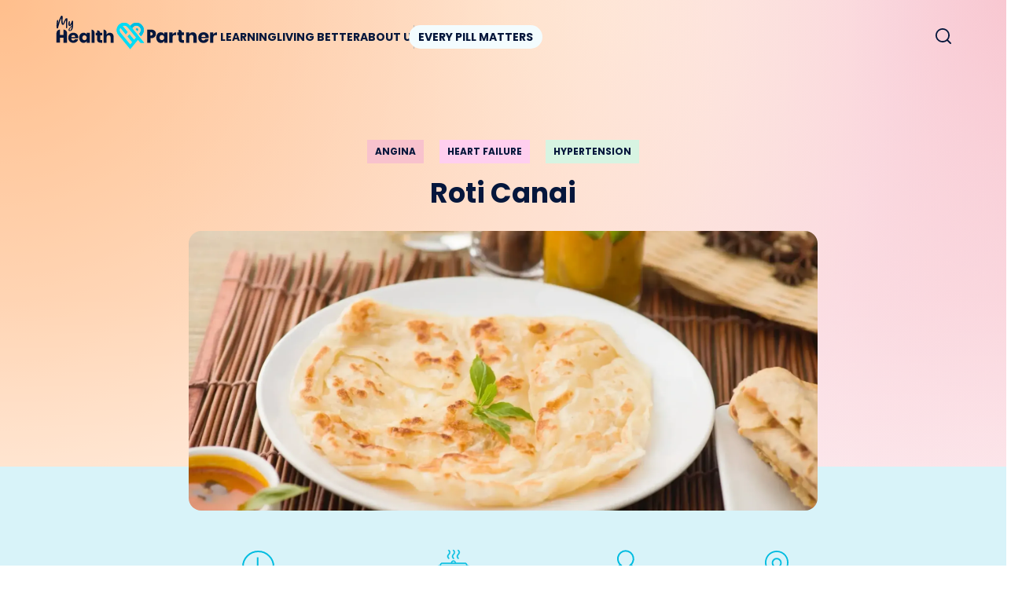

--- FILE ---
content_type: text/html; charset=utf-8
request_url: https://myhealth-partner.com.ph/recipes/roti-canai
body_size: 61083
content:
<!DOCTYPE html><html lang="en-PH"><head><link rel="canonical" href="https://myhealth-partner.com.ph/recipes/roti-canai"/><link rel="alternate" hrefLang="en-PH" href="https://myhealth-partner.com.ph/recipes/roti-canai"/><meta charSet="UTF-8"/><meta name="viewport" content="width=device-width,minimum-scale=1.0,initial-scale=1,user-scalable=yes"/><title>Roti Canai</title><meta name="description" content="Roti Canai"/><meta name="next-head-count" content="6"/><meta name="next-font-preconnect"/><link rel="preload" href="/_next/static/css/f7277972c64bc774.css" as="style"/><link rel="stylesheet" href="/_next/static/css/f7277972c64bc774.css" data-n-g=""/><link rel="preload" href="/_next/static/css/4ef437d819c5238e.css" as="style"/><link rel="stylesheet" href="/_next/static/css/4ef437d819c5238e.css" data-n-p=""/><noscript data-n-css=""></noscript><script defer="" nomodule="" src="/_next/static/chunks/polyfills-5cd94c89d3acac5f.js"></script><script defer="" src="/_next/static/chunks/1601.7ef74bfa67c8d6b0.js"></script><script src="/_next/static/chunks/webpack-f162df980e5460fa.js" defer=""></script><script src="/_next/static/chunks/main-960311df05c65038.js" defer=""></script><script src="/_next/static/chunks/pages/_app-84316084ea45fa7b.js" defer=""></script><script src="/_next/static/chunks/9238-259e51f4a19d6396.js" defer=""></script><script src="/_next/static/chunks/6451-71a9664e762d4d41.js" defer=""></script><script src="/_next/static/chunks/490-f1cef4bd4b9fdcd9.js" defer=""></script><script src="/_next/static/chunks/pages/recipes/%5Bslug%5D-bb9388d4d76d0892.js" defer=""></script><script src="/_next/static/43aPnvYG6kbOvG5iK6xxD/_buildManifest.js" defer=""></script><script src="/_next/static/43aPnvYG6kbOvG5iK6xxD/_ssgManifest.js" defer=""></script><script src="/_next/static/43aPnvYG6kbOvG5iK6xxD/_middlewareManifest.js" defer=""></script><style id="__jsx-4019973977">div.jsx-4019973977{font-size:12px;
line-height:18px}</style><style id="__jsx-3031553743">h1.jsx-3031553743{font-size:1.5625rem;
line-height:2.1875rem}
@media (min-width:1024px) {h1.jsx-3031553743{font-size:2.1875rem;
line-height:2.5rem}}</style><style id="__jsx-1225125347">span.jsx-1225125347{font-size:14px;
line-height:21px}</style><style id="__jsx-2045066299">span.jsx-2045066299{font-size:1rem;
line-height:1.375rem}</style><style id="__jsx-bae59a8a54617ee5">h3.jsx-bae59a8a54617ee5{font-family:'Poppins';
font-weight:700;
font-size:20px;
line-height:26px;
margin-bottom:8px}
p.jsx-bae59a8a54617ee5{font-family:'Roboto';
font-weight:400;
font-size:18px;
line-height:28px;
margin-bottom:12px}
iframe.jsx-bae59a8a54617ee5{width:100%;
height:1740px}</style><style id="__jsx-36d00ba8f9d0ea4">.background-gradient__orange-red-white.jsx-36d00ba8f9d0ea4{background-image: radial-gradient(
              circle at 100% 100%,
              rgba(231, 52, 88, 0.2) 5%,
              rgba(231, 52, 88, 0),
              transparent
            ),
            linear-gradient(
              60deg,
              rgba(255, 148, 65, 0.4),
              rgba(255, 148, 65, 0.2)
            )}
.background-gradient__green-white-yellow-full.jsx-36d00ba8f9d0ea4{background-image: linear-gradient(
            90deg,
            rgba(186, 236, 205, 0.8) 0%,
            rgba(255, 238, 175, 1) 100%
          )}
@media screen and (max-width:1024px) {.background-gradient__green-white-yellow-full.jsx-36d00ba8f9d0ea4{background-image: linear-gradient(
              0deg,
              rgba(0, 188, 224, 0.15) 0%,
              rgba(255, 223, 107, 0.3) 100%
            )}}
.background-gradient.jsx-36d00ba8f9d0ea4{background: linear-gradient(
            165deg,
            #f9deea 0%,
            #ffebd5 50%,
            white 100%
          )}
.background-gradient__heart-failure.jsx-36d00ba8f9d0ea4{background: linear-gradient(
              to top,
              rgba(255, 255, 255, 1) 50%,
              rgba(255, 255, 255, 0) 100%
            ),
            linear-gradient(
              90deg,
              rgba(255, 94, 200, 0.3) 0%,
              rgba(255, 148, 65, 0.3) 100%
            )}
.background-gradient__cvd.jsx-36d00ba8f9d0ea4{background-image: linear-gradient(
                  360deg,
                  rgba(255, 255, 255, 1) 65%,
                  rgba(255, 255, 255, 0)
          ),
          radial-gradient(
                  circle at 0% 0%,
                  rgba(118, 144, 227, 0.3) 10%,
                  rgba(255, 255, 255, 0),
                  white
          ),
          radial-gradient(
                  circle at 50% 0%,
                  rgba(255, 255, 255, 1) 10%,
                  rgba(255, 255, 255, 0),
                  white
          ),
          radial-gradient(
                  circle at 100% 0%,
                  rgba(255, 223, 107, 0.8) 10%,
                  rgba(255, 255, 255, 0),
                  white
          )}
.background-gradient__cvd-inverted.jsx-36d00ba8f9d0ea4{background-image: linear-gradient(
                  180deg,
                  rgba(255, 255, 255, 1) 0%,
                  rgba(255, 255, 255, 0) 100%
          ),
          radial-gradient(
                  circle at 0% 100%,
                  rgba(118, 144, 227, 0.3) 21%,
                  rgba(255, 255, 255, 0),
                  white
          ),
          radial-gradient(
                  circle at 38% 100%,
                  rgba(255, 255, 255, 1) 10%,
                  rgba(255, 255, 255, 0.3),
                  white
          ),
          radial-gradient(
                  circle at 100% 100%,
                  rgba(255, 223, 107, 0.8) 21%,
                  rgba(255, 255, 255, 0),
                  white
          )}
.background-gradient__hemorrhoids.jsx-36d00ba8f9d0ea4{background-image: linear-gradient(
                  360deg,
                  rgba(255, 255, 255, 1) 65%,
                  rgba(255, 255, 255, 0)
          ),
          radial-gradient(
                  circle at 0% 0%,
                  rgba(118, 144, 227, 0.3) 1%,
                  rgba(255, 255, 255, 0),
                  white
          ),
          radial-gradient(
                  circle at 50% 0%,
                  rgba(255, 255, 255, 1) 10%,
                  rgba(255, 255, 255, 0),
                  white
          ),
          radial-gradient(
                  circle at 100% 0%,
                  rgba(238, 102, 85, 1) 1%,
                  rgba(255, 255, 255, 0),
                  white
          )}
.background-gradient__hemorrhoids-inverted.jsx-36d00ba8f9d0ea4{background-image: linear-gradient(
                  180deg,
                  rgba(255, 255, 255, 1) 0%,
                  rgba(255, 255, 255, 0) 100%
          ),
          radial-gradient(
                  circle at 0% 100%,
                  rgba(118, 144, 227, 0.3) 21%,
                  rgba(255, 255, 255, 0),
                  white
          ),
          radial-gradient(
                  circle at 38% 100%,
                  rgba(255, 255, 255, 1) 10%,
                  rgba(255, 255, 255, 0.3),
                  white
          ),
          radial-gradient(
                  circle at 100% 100%,
                  rgba(238, 102, 85, 1) 21%,
                  rgba(255, 255, 255, 0),
                  white
          )}
.background-gradient__hemorrhoids-inverted.jsx-36d00ba8f9d0ea4{background: linear-gradient(
                  to bottom,
                  rgba(255, 255, 255, 1) 50%,
                  rgba(255, 255, 255, 0) 100%
          ),
          radial-gradient(
                  circle at 0% 0%,
                  rgba(118, 144, 227, 0.3) 21%,
                  rgba(255, 255, 255, 0),
                  white
          ),
          radial-gradient(
                  circle at 50% 0%,
                  rgba(255, 255, 255, 1) 10%,
                  rgba(255, 255, 255, 0),
                  white
          ),
          radial-gradient(
                  circle at 100% 0%,
                  rgba(238, 102, 85, 1) 21%,
                  rgba(255, 255, 255, 0),
                  white
          )}
.background-gradient__hemorrhoids-inverted.jsx-36d00ba8f9d0ea4{background-image: linear-gradient(
                  180deg,
                  rgba(255, 255, 255, 1) 0%,
                  rgba(255, 255, 255, 0) 100%
          ),
          radial-gradient(
                  circle at 0% 100%,
                  rgba(118, 144, 227, 0.3) 21%,
                  rgba(255, 255, 255, 0),
                  white
          ),
          radial-gradient(
                  circle at 38% 100%,
                  rgba(255, 255, 255, 1) 10%,
                  rgba(255, 255, 255, 0.3),
                  white
          ),
          radial-gradient(
                  circle at 100% 100%,
                  rgba(238, 102, 85, 1) 21%,
                  rgba(255, 255, 255, 0),
                  white
          )}
@media screen and (max-width:1024px) {.background-gradient__heart-failure.jsx-36d00ba8f9d0ea4{background: linear-gradient(
                to top,
                rgba(255, 255, 255, 1) 85%,
                rgba(255, 255, 255, 0) 100%
              ),
              linear-gradient(
                90deg,
                rgba(255, 94, 200, 0.3) 0%,
                rgba(255, 148, 65, 0.3) 100%
              )}}
.background-gradient__hypertensive.jsx-36d00ba8f9d0ea4{background: linear-gradient(
              to bottom,
              rgba(255, 255, 255, 50%) 0,
              #ffffff 20%,
              #ffffff 100%
            ),
            linear-gradient(90deg, #ffdf6b 6%, #00bce0 100%)}
.background-gradient__hypertensive_new.jsx-36d00ba8f9d0ea4{background-image: linear-gradient(
              360deg,
              rgba(255, 255, 255, 1) 0%,
              rgba(255, 255, 255, 0.4) 80%
            ),
            radial-gradient(circle at 0% 0%, #ffdf6b 0%, #0000, white),
            radial-gradient(circle at 50% 0%, #fff 0%, #0000, white),
            radial-gradient(circle at 100% 0%, #00bce0 0%, #fff0, white)}
.background-gradient__hypertensive_inverted.jsx-36d00ba8f9d0ea4{background-image: linear-gradient(
              180deg,
              rgba(255, 255, 255, 1) 0%,
              rgba(255, 255, 255, 0.4) 100%
            ),
            radial-gradient(circle at 0% 100%, #ffdf6b 0%, #0000, white),
            radial-gradient(circle at 100% 100%, #00bce0 0%, #fff0, white)}
.background-gradient__yellow-pink-orange.jsx-36d00ba8f9d0ea4{background-image: radial-gradient(
              circle at 0% 0%,
              rgba(255, 94, 200, 0.3) 30%,
              rgba(255, 255, 255, 0),
              transparent
            ),
            radial-gradient(
              circle at 100% 80%,
              rgba(249, 161, 85, 0.15) 30%,
              rgba(255, 255, 255, 0),
              transparent
            ),
            radial-gradient(
              circle at 80% 100%,
              rgba(255, 223, 107, 0.2) 5%,
              rgba(255, 255, 255, 0)
            )}
.background-gradient__orange-white-red-radial.jsx-36d00ba8f9d0ea4{background-image: url('/images/backgrounds/mhp-logo-full.png'),
            radial-gradient(circle at 200% 200%, #e73458cc 5%, #fff0),
            linear-gradient(60deg, rgba(255, 148, 65, 0.6), #fff);
background-repeat:no-repeat;
background-position:110% 220%}
.background-darkmode-with-logo.jsx-36d00ba8f9d0ea4{background:url('/images/backgrounds/mhp-logo-darkmode.svg'), #05173c;
background-repeat:no-repeat;
background-position:right bottom}
.background-gradient__yellow-pink-orange-with-logo.jsx-36d00ba8f9d0ea4{background-image: url('/images/backgrounds/mhp-log.svg'),
            radial-gradient(
              circle at 0% 0%,
              rgba(255, 94, 200, 0.3) 30%,
              rgba(255, 255, 255, 0),
              transparent
            ),
            radial-gradient(
              circle at 100% 80%,
              rgba(249, 161, 85, 0.15) 30%,
              rgba(255, 255, 255, 0),
              transparent
            ),
            radial-gradient(
              circle at 80% 100%,
              rgba(255, 223, 107, 0.2) 5%,
              rgba(255, 255, 255, 0)
            );
background-repeat:no-repeat;
background-position:right bottom}
.background-gradient__green-yellow-pink.jsx-36d00ba8f9d0ea4{background: linear-gradient(
            165deg,
            #e0f0f0 0%,
            #fff0da 50%,
            #ffdae3 100%
          )}
.background-gradient__green-yellow-pink-with-logo.jsx-36d00ba8f9d0ea4{background: url('/images/backgrounds/mhp-logo-full.png'),
            linear-gradient(165deg, #e0f0f0 0%, #fff0da 50%, #ffdae3 100%);
background-repeat:no-repeat;
background-position:left 135%}
@media screen and (max-width:1024px) {.background-gradient__green-yellow-pink-with-logo.jsx-36d00ba8f9d0ea4{background: linear-gradient(
              180deg,
              white 0%,
              rgba(255, 148, 65, 0.3) 100%
            )}}
.background-gradient__yellow-pink-orange-with-logo-responsive.jsx-36d00ba8f9d0ea4{background-image: radial-gradient(
              circle at 0% 0%,
              rgba(255, 94, 200, 0.3) 30%,
              rgba(255, 255, 255, 0),
              transparent
            ),
            radial-gradient(
              circle at 100% 80%,
              rgba(249, 161, 85, 0.15) 30%,
              rgba(255, 255, 255, 0),
              transparent
            ),
            radial-gradient(
              circle at 80% 100%,
              rgba(255, 223, 107, 0.2) 5%,
              rgba(255, 255, 255, 0)
            )}
.background-gradient__orange-white-red.jsx-36d00ba8f9d0ea4{background-image: linear-gradient(
              360deg,
              rgba(255, 255, 255, 1) 0%,
              rgba(255, 255, 255, 0.4) 80%
            ),
            radial-gradient(circle at 0% 0%, #ff9441ff 0%, #0000, white),
            radial-gradient(circle at 50% 0%, #fff 0%, #0000, white),
            radial-gradient(circle at 100% 0%, #e73458cc 0%, #fff0, white)}
.background-gradient__orange-white-red-inverted.jsx-36d00ba8f9d0ea4{background-image: linear-gradient(
              180deg,
              rgba(255, 255, 255, 1) 0%,
              rgba(255, 255, 255, 0.4) 100%
            ),
            radial-gradient(circle at 0% 100%, #ff9441ff 0%, #0000, white),
            radial-gradient(circle at 50% 100%, #fff 0%, #0000, white),
            radial-gradient(circle at 100% 100%, #e73458cc 0%, #fff0, white)}
.background-gradient__orange-white-blue.jsx-36d00ba8f9d0ea4{background-image: linear-gradient(
              360deg,
              rgba(255, 255, 255, 1) 65%,
              rgba(255, 255, 255, 0)
            ),
            radial-gradient(
              circle at 0% 0%,
              rgba(255, 148, 65, 0.8) 1%,
              rgba(255, 255, 255, 0),
              white
            ),
            radial-gradient(
              circle at 50% 0%,
              rgba(255, 255, 255, 1) 10%,
              rgba(255, 255, 255, 0),
              white
            ),
            radial-gradient(
              circle at 100% 0%,
              rgba(0, 188, 224, 1) 1%,
              rgba(255, 255, 255, 0),
              white
            )}
.background-gradient__green-white-yellow.jsx-36d00ba8f9d0ea4{background-image: linear-gradient(
              360deg,
              rgba(255, 255, 255, 1) 65%,
              rgba(255, 255, 255, 0)
            ),
            radial-gradient(
              circle at 0% 0%,
              rgba(123, 219, 159, 0.8) 1%,
              rgba(255, 255, 255, 0),
              white
            ),
            radial-gradient(
              circle at 50% 0%,
              rgba(255, 255, 255, 1) 10%,
              rgba(255, 255, 255, 0),
              white
            ),
            radial-gradient(
              circle at 100% 0%,
              rgba(255, 223, 107, 1) 1%,
              rgba(255, 255, 255, 0),
              white
            )}
.background-gradient__green-white-yellow-inverted.jsx-36d00ba8f9d0ea4{background-image: linear-gradient(
              180deg,
              rgba(255, 255, 255, 1) 65%,
              rgba(255, 255, 255, 0)
            ),
            radial-gradient(
              circle at 0% 0%,
              rgba(123, 219, 159, 0.8) 1%,
              rgba(255, 255, 255, 0),
              white
            ),
            radial-gradient(
              circle at 50% 0%,
              rgba(255, 255, 255, 1) 10%,
              rgba(255, 255, 255, 0),
              white
            ),
            radial-gradient(
              circle at 100% 0%,
              rgba(255, 223, 107, 1) 1%,
              rgba(255, 255, 255, 0),
              white
            )}
.background-gradient__green-white-yellow-inverted-new.jsx-36d00ba8f9d0ea4{background-image: linear-gradient(
              180deg,
              rgba(255, 255, 255, 1) 0%,
              rgba(255, 255, 255, 0) 100%
            ),
            radial-gradient(
              circle at 0% 100%,
              rgba(123, 219, 159, 0.8) 1%,
              rgba(255, 255, 255, 0),
              white
            ),
            radial-gradient(
              circle at 40% 100%,
              rgba(255, 255, 255, 1) 10%,
              rgba(255, 255, 255, 0),
              white
            ),
            radial-gradient(
              circle at 100% 100%,
              rgba(255, 223, 107, 1) 1%,
              rgba(255, 255, 255, 0),
              white
            )}
.background-gradient__yellow-pink-orange-new.jsx-36d00ba8f9d0ea4{background-image: linear-gradient(
              360deg,
              rgba(255, 255, 255, 1) 65%,
              rgba(255, 255, 255, 0)
            ),
            radial-gradient(
              circle at 0% 0%,
              rgba(255, 94, 200, 0.3) 1%,
              rgba(255, 255, 255, 0),
              white
            ),
            radial-gradient(
              circle at 50% 0%,
              rgba(255, 255, 255, 1) 10%,
              rgba(255, 255, 255, 0),
              white
            ),
            radial-gradient(
              circle at 100% 0%,
              #ff9441ff 1%,
              rgba(255, 255, 255, 0),
              white
            )}
.background-gradient__yellow-pink-orange-new-1.jsx-36d00ba8f9d0ea4{background-image: linear-gradient(
            180deg,
            rgba(255, 255, 255, 1) 65%,
            rgba(255, 255, 255, 0)
          ),
          radial-gradient(
            circle at 0% 100%,
            #ff5ec84d 1%,
            rgba(255, 255, 255, 0),
            white
          ),
          radial-gradient(
            circle at 50% 100%,
            rgba(255, 255, 255, 1) 10%,
            rgba(255, 255, 255, 0),
            white
          ),
          radial-gradient(
            circle at 100% 100%,
            #ffdf6b 1%,
            rgba(255, 255, 255, 0),
            white
          )}
.background-gradient__yellow-pink-orange-inverted-new.jsx-36d00ba8f9d0ea4{background-image: linear-gradient(
            180deg,
            rgba(255, 255, 255, 1) 65%,
            rgba(255, 255, 255, 0)
          ),
          radial-gradient(circle at 0% 100%, #ffdf6b 0%, #0000, white),
          radial-gradient(circle at 50% 100%, #fff 0%, #0000, white),
          radial-gradient(circle at 100% 100%, #ff5ec84d 0%, #fff0, white)}</style><style id="__jsx-601172919">h4.jsx-601172919{font-size:0.875rem;
line-height:1.375rem}
@media (min-width:1024px) {h4.jsx-601172919{font-size:1rem;
line-height:1.375rem}}</style></head><body class="body bg-cover text-[#05173c]"><div id="__next" data-reactroot=""><main dir="ltr" class="font-roboto w-full overflow-x-clip min-h-screen flex flex-col ltr"><section class="header w-full font-poppins z-[101] fixed top-0 transition-all"><div class=" flex justify-between items-center py-4 xl:mx-auto lg:max-w-6xl mx-4"><div class="flex items-center lg:gap-[4rem]"><a class="flex cursor-pointer shrink-0 grow-0" href="https://myhealth-partner.com.ph/"><span style="box-sizing:border-box;display:inline-block;overflow:hidden;width:initial;height:initial;background:none;opacity:1;border:0;margin:0;padding:0;position:relative;max-width:100%"><span style="box-sizing:border-box;display:block;width:initial;height:initial;background:none;opacity:1;border:0;margin:0;padding:0;max-width:100%"><img style="display:block;max-width:100%;width:initial;height:initial;background:none;opacity:1;border:0;margin:0;padding:0" alt="" aria-hidden="true" src="data:image/svg+xml,%3csvg%20xmlns=%27http://www.w3.org/2000/svg%27%20version=%271.1%27%20width=%27216%27%20height=%2750%27/%3e"/></span><img alt="My Health Partner Logo" src="[data-uri]" decoding="async" data-nimg="intrinsic" class="w-[216px]" style="position:absolute;top:0;left:0;bottom:0;right:0;box-sizing:border-box;padding:0;border:none;margin:auto;display:block;width:0;height:0;min-width:100%;max-width:100%;min-height:100%;max-height:100%"/><noscript><img alt="My Health Partner Logo" srcSet="https://res.cloudinary.com/servier/image/upload/v1665992730/strapi_upload/logo_m_c72d057971.svg 1x, https://res.cloudinary.com/servier/image/upload/v1665992730/strapi_upload/logo_m_c72d057971.svg 2x" src="https://res.cloudinary.com/servier/image/upload/v1665992730/strapi_upload/logo_m_c72d057971.svg" decoding="async" data-nimg="intrinsic" style="position:absolute;top:0;left:0;bottom:0;right:0;box-sizing:border-box;padding:0;border:none;margin:auto;display:block;width:0;height:0;min-width:100%;max-width:100%;min-height:100%;max-height:100%" class="w-[216px]" loading="lazy"/></noscript></span></a><div class="hidden lg:inline-block w-full"><ul class="flex gap-6 uppercase md:text-sm xl:text-[.875rem] font-bold mt-3"><li class="pt-[5px] pb-[4px] text-[#05173c]"><span class="cursor-pointer border-b-[3px] transition-all duration-300 border-blue-turquoise/0">Learning<!-- --> </span></li><li class="pt-[5px] pb-[4px] text-[#05173c]"><span class="cursor-pointer border-b-[3px] transition-all duration-300 border-blue-turquoise/0">Living better<!-- --> </span></li><li class="pt-[5px] pb-[4px] text-[#05173c]"><a class="cursor-pointer border-b-[3px] transition-all duration-300 border-blue-turquoise/0" href="https://myhealth-partner.com.ph/about-us">About us</a></li></ul></div></div><div class="hidden lg:flex items-center gap-3 mt-3"><div class="relative flex items-center space-x-1"></div><button class="border-b-[3px] border-b-transparent hover:border-b-[#00BCE0] py-1 px-[6px]"><svg width="20" height="20" viewBox="0 0 20 20" fill="none" xmlns="http://www.w3.org/2000/svg"><path fill-rule="evenodd" clip-rule="evenodd" d="M1.81818 8.9899C1.81818 5.02907 5.02907 1.81818 8.9899 1.81818C12.9507 1.81818 16.1616 5.02907 16.1616 8.9899C16.1616 10.9248 15.3954 12.6807 14.1498 13.9708C14.1165 13.996 14.0844 14.0238 14.0541 14.0541C14.0237 14.0845 13.9959 14.1165 13.9707 14.1499C12.6806 15.3954 10.9247 16.1616 8.9899 16.1616C5.02907 16.1616 1.81818 12.9507 1.81818 8.9899ZM14.6715 15.9572C13.1229 17.2215 11.1449 17.9798 8.9899 17.9798C4.02491 17.9798 0 13.9549 0 8.9899C0 4.02491 4.02491 0 8.9899 0C13.9549 0 17.9798 4.02491 17.9798 8.9899C17.9798 11.145 17.2215 13.123 15.9571 14.6716L19.7336 18.4481C20.0887 18.8031 20.0887 19.3787 19.7336 19.7337C19.3786 20.0888 18.803 20.0888 18.448 19.7337L14.6715 15.9572Z" fill="#05173c"></path></svg></button></div><div class="lg:hidden cursor-pointer relative h-10 w-10 mobile"><svg xmlns="http://www.w3.org/2000/svg" class="absolute top-1/2 left-1/2 transform -translate-x-1/2 -translate-y-1/2 transition-opacity duration-200 opacity-0" width="24" height="24" viewBox="0 0 25 24" fill="none"><path d="M20.5 4.27026L4.5 20.054" stroke="#05173C" stroke-width="2" stroke-linecap="round" stroke-linejoin="round"></path><path d="M4.5 4.27026L20.5 20.054" stroke="#05173C" stroke-width="2" stroke-linecap="round" stroke-linejoin="round"></path></svg><div class="absolute top-1/2 left-1/2 transform -translate-x-1/2 -translate-y-1/2 transition-opacity duration-200 opacity-100"><svg class="text-[#05173c]" width="25" height="20" viewBox="0 0 25 20" fill="none" xmlns="http://www.w3.org/2000/svg"><rect width="25" height="2" rx="1" fill="currentColor"></rect><rect y="9" width="25" height="2" rx="1" fill="currentColor"></rect><rect y="18" width="25" height="2" rx="1" fill="currentColor"></rect></svg></div></div></div></section><div class="flex flex-col flex-1"><div><div><script type="application/ld+json">{"@context":"https://schema.org","@type":"Recipe","name":"Roti Canai","description":"","prepTime":"PT60M","cookTime":"PT15M","totalTime":"PT75M","keywords":"Roti Canai","author":[{"@type":"Person","name":""}],"image":["https://res.cloudinary.com/servier/image/upload/v1650989223/strapi_upload/Roty_canai_7194a3c047_5d18098929.webp"],"recipeYield":4,"recipeCuisine":"Asia","nutrition":{"@type":"NutritionInformation","calories":"192.2 calories"},"recipeIngredient":[],"recipeInstructions":[]}</script><div class="jsx-36d00ba8f9d0ea4 w-full flex justify-center  background-gradient__orange-white-red"><div class="jsx-36d00ba8f9d0ea4 content w-full recipe__template flex items-center flex-col mt-11 print:mt-0 bg-transparent"><div class="recipe-header w-full flex items-center flex-col px-4 pb-0 md:p-12 md:pb-0 max-w-4xl mt-16 md:mt-20"><div class="text-center print:hidden"><div class="inline-block"><div class="jsx-4019973977 font-poppins font-bold bg-red-angina-300 uppercase px-2.5 py-1.5 mx-2.5 my-1.5">Angina</div></div><div class="inline-block"><div class="jsx-4019973977 font-poppins font-bold bg-pink-heart-failure-300 uppercase px-2.5 py-1.5 mx-2.5 my-1.5">Heart Failure</div></div><div class="inline-block"><div class="jsx-4019973977 font-poppins font-bold bg-green-hypertension-300 uppercase px-2.5 py-1.5 mx-2.5 my-1.5">Hypertension</div></div></div><h1 class="jsx-3031553743 font-poppins font-bold text-center mt-3 pb-7 block">Roti Canai</h1><div class="w-full print:hidden"><span style="box-sizing:border-box;display:block;overflow:hidden;width:initial;height:initial;background:none;opacity:1;border:0;margin:0;padding:0;position:relative"><span style="box-sizing:border-box;display:block;width:initial;height:initial;background:none;opacity:1;border:0;margin:0;padding:0;padding-top:44.44444444444444%"></span><img alt="Roti Canaiimage" src="[data-uri]" decoding="async" data-nimg="responsive" class="rounded-2xl" style="position:absolute;top:0;left:0;bottom:0;right:0;box-sizing:border-box;padding:0;border:none;margin:auto;display:block;width:0;height:0;min-width:100%;max-width:100%;min-height:100%;max-height:100%;object-fit:cover"/><noscript><img alt="Roti Canaiimage" sizes="100vw" srcSet="/_next/image?url=https%3A%2F%2Fres.cloudinary.com%2Fservier%2Fimage%2Fupload%2Fq_70%2Fv1650989223%2Fstrapi_upload%2FRoty_canai_7194a3c047_5d18098929.webp&amp;w=640&amp;q=75 640w, /_next/image?url=https%3A%2F%2Fres.cloudinary.com%2Fservier%2Fimage%2Fupload%2Fq_70%2Fv1650989223%2Fstrapi_upload%2FRoty_canai_7194a3c047_5d18098929.webp&amp;w=750&amp;q=75 750w, /_next/image?url=https%3A%2F%2Fres.cloudinary.com%2Fservier%2Fimage%2Fupload%2Fq_70%2Fv1650989223%2Fstrapi_upload%2FRoty_canai_7194a3c047_5d18098929.webp&amp;w=828&amp;q=75 828w, /_next/image?url=https%3A%2F%2Fres.cloudinary.com%2Fservier%2Fimage%2Fupload%2Fq_70%2Fv1650989223%2Fstrapi_upload%2FRoty_canai_7194a3c047_5d18098929.webp&amp;w=1080&amp;q=75 1080w, /_next/image?url=https%3A%2F%2Fres.cloudinary.com%2Fservier%2Fimage%2Fupload%2Fq_70%2Fv1650989223%2Fstrapi_upload%2FRoty_canai_7194a3c047_5d18098929.webp&amp;w=1200&amp;q=75 1200w, /_next/image?url=https%3A%2F%2Fres.cloudinary.com%2Fservier%2Fimage%2Fupload%2Fq_70%2Fv1650989223%2Fstrapi_upload%2FRoty_canai_7194a3c047_5d18098929.webp&amp;w=1920&amp;q=75 1920w, /_next/image?url=https%3A%2F%2Fres.cloudinary.com%2Fservier%2Fimage%2Fupload%2Fq_70%2Fv1650989223%2Fstrapi_upload%2FRoty_canai_7194a3c047_5d18098929.webp&amp;w=2048&amp;q=75 2048w, /_next/image?url=https%3A%2F%2Fres.cloudinary.com%2Fservier%2Fimage%2Fupload%2Fq_70%2Fv1650989223%2Fstrapi_upload%2FRoty_canai_7194a3c047_5d18098929.webp&amp;w=3840&amp;q=75 3840w" src="/_next/image?url=https%3A%2F%2Fres.cloudinary.com%2Fservier%2Fimage%2Fupload%2Fq_70%2Fv1650989223%2Fstrapi_upload%2FRoty_canai_7194a3c047_5d18098929.webp&amp;w=3840&amp;q=75" decoding="async" data-nimg="responsive" style="position:absolute;top:0;left:0;bottom:0;right:0;box-sizing:border-box;padding:0;border:none;margin:auto;display:block;width:0;height:0;min-width:100%;max-width:100%;min-height:100%;max-height:100%;object-fit:cover" class="rounded-2xl" loading="lazy"/></noscript></span></div></div><div class="w-full px-4 flex items-center flex-col bg-blue-dragee -mt-14 print:mt-0"><div class="w-full max-w-4xl p-4 pt-24 pb-7 lg:pb-16 grid grid-rows-2 md:grid-rows-1 grid-flow-col gap-6 print:grid-rows-1 print:pt-4 "><div class="recipe-details__container flex flex-col justify-start items-center"><span style="box-sizing:border-box;display:inline-block;overflow:hidden;width:initial;height:initial;background:none;opacity:1;border:0;margin:0;padding:0;position:relative;max-width:100%"><span style="box-sizing:border-box;display:block;width:initial;height:initial;background:none;opacity:1;border:0;margin:0;padding:0;max-width:100%"><img style="display:block;max-width:100%;width:initial;height:initial;background:none;opacity:1;border:0;margin:0;padding:0" alt="" aria-hidden="true" src="data:image/svg+xml,%3csvg%20xmlns=%27http://www.w3.org/2000/svg%27%20version=%271.1%27%20width=%2765%27%20height=%2765%27/%3e"/></span><img alt="image showing recipe preparationPreparation timeelement" src="[data-uri]" decoding="async" data-nimg="intrinsic" class="recipe-details__image" style="position:absolute;top:0;left:0;bottom:0;right:0;box-sizing:border-box;padding:0;border:none;margin:auto;display:block;width:0;height:0;min-width:100%;max-width:100%;min-height:100%;max-height:100%"/><noscript><img alt="image showing recipe preparationPreparation timeelement" srcSet="/images/recipe/icon-preparation-time.svg 1x, /images/recipe/icon-preparation-time.svg 2x" src="/images/recipe/icon-preparation-time.svg" decoding="async" data-nimg="intrinsic" style="position:absolute;top:0;left:0;bottom:0;right:0;box-sizing:border-box;padding:0;border:none;margin:auto;display:block;width:0;height:0;min-width:100%;max-width:100%;min-height:100%;max-height:100%" class="recipe-details__image" loading="lazy"/></noscript></span><span class="jsx-1225125347 font-poppins font-bold recipe-details__name uppercase text-center">Preparation time</span><span class="jsx-2045066299 recipe-details__value text-center font-normal recipe-details__value text-center">60<!-- --> <!-- --> <!-- -->min</span></div><div class="recipe-details__container flex flex-col justify-start items-center"><span style="box-sizing:border-box;display:inline-block;overflow:hidden;width:initial;height:initial;background:none;opacity:1;border:0;margin:0;padding:0;position:relative;max-width:100%"><span style="box-sizing:border-box;display:block;width:initial;height:initial;background:none;opacity:1;border:0;margin:0;padding:0;max-width:100%"><img style="display:block;max-width:100%;width:initial;height:initial;background:none;opacity:1;border:0;margin:0;padding:0" alt="" aria-hidden="true" src="data:image/svg+xml,%3csvg%20xmlns=%27http://www.w3.org/2000/svg%27%20version=%271.1%27%20width=%2765%27%20height=%2765%27/%3e"/></span><img alt="image showing recipe preparationCooking timeelement" src="[data-uri]" decoding="async" data-nimg="intrinsic" class="recipe-details__image" style="position:absolute;top:0;left:0;bottom:0;right:0;box-sizing:border-box;padding:0;border:none;margin:auto;display:block;width:0;height:0;min-width:100%;max-width:100%;min-height:100%;max-height:100%"/><noscript><img alt="image showing recipe preparationCooking timeelement" srcSet="/images/recipe/icon-cooking-time.svg 1x, /images/recipe/icon-cooking-time.svg 2x" src="/images/recipe/icon-cooking-time.svg" decoding="async" data-nimg="intrinsic" style="position:absolute;top:0;left:0;bottom:0;right:0;box-sizing:border-box;padding:0;border:none;margin:auto;display:block;width:0;height:0;min-width:100%;max-width:100%;min-height:100%;max-height:100%" class="recipe-details__image" loading="lazy"/></noscript></span><span class="jsx-1225125347 font-poppins font-bold recipe-details__name uppercase text-center">Cooking time</span><span class="jsx-2045066299 recipe-details__value text-center font-normal recipe-details__value text-center">15<!-- --> <!-- --> <!-- -->min</span></div><div class="recipe-details__container flex flex-col justify-start items-center"><span style="box-sizing:border-box;display:inline-block;overflow:hidden;width:initial;height:initial;background:none;opacity:1;border:0;margin:0;padding:0;position:relative;max-width:100%"><span style="box-sizing:border-box;display:block;width:initial;height:initial;background:none;opacity:1;border:0;margin:0;padding:0;max-width:100%"><img style="display:block;max-width:100%;width:initial;height:initial;background:none;opacity:1;border:0;margin:0;padding:0" alt="" aria-hidden="true" src="data:image/svg+xml,%3csvg%20xmlns=%27http://www.w3.org/2000/svg%27%20version=%271.1%27%20width=%2765%27%20height=%2765%27/%3e"/></span><img alt="image showing recipe preparationPortionselement" src="[data-uri]" decoding="async" data-nimg="intrinsic" class="recipe-details__image" style="position:absolute;top:0;left:0;bottom:0;right:0;box-sizing:border-box;padding:0;border:none;margin:auto;display:block;width:0;height:0;min-width:100%;max-width:100%;min-height:100%;max-height:100%"/><noscript><img alt="image showing recipe preparationPortionselement" srcSet="/images/recipe/icon-portions.svg 1x, /images/recipe/icon-portions.svg 2x" src="/images/recipe/icon-portions.svg" decoding="async" data-nimg="intrinsic" style="position:absolute;top:0;left:0;bottom:0;right:0;box-sizing:border-box;padding:0;border:none;margin:auto;display:block;width:0;height:0;min-width:100%;max-width:100%;min-height:100%;max-height:100%" class="recipe-details__image" loading="lazy"/></noscript></span><span class="jsx-1225125347 font-poppins font-bold recipe-details__name uppercase text-center">Portions</span><span class="jsx-2045066299 recipe-details__value text-center font-normal recipe-details__value text-center">4</span></div><div class="recipe-details__container flex flex-col justify-start items-center"><span style="box-sizing:border-box;display:inline-block;overflow:hidden;width:initial;height:initial;background:none;opacity:1;border:0;margin:0;padding:0;position:relative;max-width:100%"><span style="box-sizing:border-box;display:block;width:initial;height:initial;background:none;opacity:1;border:0;margin:0;padding:0;max-width:100%"><img style="display:block;max-width:100%;width:initial;height:initial;background:none;opacity:1;border:0;margin:0;padding:0" alt="" aria-hidden="true" src="data:image/svg+xml,%3csvg%20xmlns=%27http://www.w3.org/2000/svg%27%20version=%271.1%27%20width=%2765%27%20height=%2765%27/%3e"/></span><img alt="image showing recipe preparationFromelement" src="[data-uri]" decoding="async" data-nimg="intrinsic" class="recipe-details__image" style="position:absolute;top:0;left:0;bottom:0;right:0;box-sizing:border-box;padding:0;border:none;margin:auto;display:block;width:0;height:0;min-width:100%;max-width:100%;min-height:100%;max-height:100%"/><noscript><img alt="image showing recipe preparationFromelement" srcSet="/images/recipe/icon-cuisine-origin.svg 1x, /images/recipe/icon-cuisine-origin.svg 2x" src="/images/recipe/icon-cuisine-origin.svg" decoding="async" data-nimg="intrinsic" style="position:absolute;top:0;left:0;bottom:0;right:0;box-sizing:border-box;padding:0;border:none;margin:auto;display:block;width:0;height:0;min-width:100%;max-width:100%;min-height:100%;max-height:100%" class="recipe-details__image" loading="lazy"/></noscript></span><span class="jsx-1225125347 font-poppins font-bold recipe-details__name uppercase text-center">From</span><span class="jsx-2045066299 recipe-details__value text-center font-normal recipe-details__value text-center">Asia</span></div></div></div><div class="recipe-content w-full px-4 md:p-12 md-11 md:md-14 max-w-4xl overflow-x-hidden"><div class="flex flex-col items-center"><div dir="ltr" class="jsx-bae59a8a54617ee5 prose lg:prose-lg max-w-full"><div class="jsx-bae59a8a54617ee5 mce_v2_mceContentBody__Ewe0j"><div class="jsx-bae59a8a54617ee5 "><div class="wrap_recipe_ingredients">
<div class="maxContent right">
<div class="wrap_content">
<div class="title">
<h2>Ingredients:</h2>
</div>
<div class="col"><span class="bullet">•</span>&nbsp;100 g wheat flour<br><span class="bullet">•</span>&nbsp;50 g rice flour<br><span class="bullet">•</span>&nbsp;100 g coconut milk<br><span class="bullet">•</span>&nbsp;1 pinch of salt<br><span class="bullet">•</span>&nbsp;1/2 teaspoon sugar<br><span class="bullet">•</span>&nbsp;1 teaspoon oil</div>
<div class="col">&nbsp;</div>
</div>
</div>
</div>
<div class="wrap_recipe_instructions">
<div class="maxContentPage">
<div class="title">
<h2>Instructions:</h2>
</div>
<div class="instructions"><span class="bullet">•</span>&nbsp;In a dish, mix together the flours, sugar and salt.<br><span class="bullet">•</span>&nbsp;Pour in the coconut milk.<br><span class="bullet">•</span>&nbsp;Knead the dough gently to form an elastic and homogeneous ball and let it rest for 1 hour.<br><span class="bullet">•</span>&nbsp;Portion the dough into 4 balls and roll them thinly on a floured work surface.<br><span class="bullet">•</span>&nbsp;Fold the edges together to form a rectangle.<br><span class="bullet">•</span>&nbsp;In a non-stick frying pan, lightly oiled using absorbent paper, fry the pancakes for about 3 minutes on each side.</div>
<div class="instructions">&nbsp;</div>
<div class="instructions">&nbsp;</div>
</div>
</div>
<div class="wrap_recipe_nutritionnals">
<div class="maxContentPage center">
<table role="table" border="0" align="center">
<tbody>
<tr>
<th>Energy</th>
<th>Total carbs</th>
<th>Sugar</th>
<th>Total fat</th>
<th>Saturated fat</th>
<th>Omega 3</th>
<th>Fibers</th>
<th>Sodium</th>
</tr>
<tr>
<td>192.2 Kcal</td>
<td>29.6 g</td>
<td>1.8 g</td>
<td>6.3 g</td>
<td>4.3 g</td>
<td>0.0 g</td>
<td>1.6 g</td>
<td>66.8 g</td>
</tr>
</tbody>
</table>
</div>
</div>
<div class="wrap_recipe_instructions">
<div class="maxContentPage">
<div class="title">
<h2>The nutritionist's advice:</h2>
</div>
<div class="instructions">These breads, which are similar to Indian naans, can be served with dishes with sauces such as curry instead of rice.</div>
</div>
</div></div></div></div><div class="print:hidden w-full flex flex-col items-start mt-9 md:mt-11"><button class="flex flex-row items-center justify-center"><span style="box-sizing:border-box;display:inline-block;overflow:hidden;width:initial;height:initial;background:none;opacity:1;border:0;margin:0;padding:0;position:relative;max-width:100%"><span style="box-sizing:border-box;display:block;width:initial;height:initial;background:none;opacity:1;border:0;margin:0;padding:0;max-width:100%"><img style="display:block;max-width:100%;width:initial;height:initial;background:none;opacity:1;border:0;margin:0;padding:0" alt="" aria-hidden="true" src="data:image/svg+xml,%3csvg%20xmlns=%27http://www.w3.org/2000/svg%27%20version=%271.1%27%20width=%2754%27%20height=%2752%27/%3e"/></span><img alt="print icon" src="[data-uri]" decoding="async" data-nimg="intrinsic" style="position:absolute;top:0;left:0;bottom:0;right:0;box-sizing:border-box;padding:0;border:none;margin:auto;display:block;width:0;height:0;min-width:100%;max-width:100%;min-height:100%;max-height:100%"/><noscript><img alt="print icon" srcSet="/images/recipe/icon-printer.svg 1x, /images/recipe/icon-printer.svg 2x" src="/images/recipe/icon-printer.svg" decoding="async" data-nimg="intrinsic" style="position:absolute;top:0;left:0;bottom:0;right:0;box-sizing:border-box;padding:0;border:none;margin:auto;display:block;width:0;height:0;min-width:100%;max-width:100%;min-height:100%;max-height:100%" loading="lazy"/></noscript></span><span class="jsx-1225125347 font-poppins font-bold text-blue-turquoise ml-4">Print the recipe</span></button></div></div></div></div></div><style>
        .maxContentPage {
          overflow-x: auto;
        }
      </style></div></div></div><div class="w-full pt-[40px] bg-white px-[20px] xl:px-0  footer z-10 relative"><div class="w-full lg:max-w-6xl xl:mx-auto "><section class="w-full pb-[32px] mb-[32px] border-b border-[#E1E1E1]"><a class="block relative mb-[20px] md:mb-0 -ml-2" href="https://myhealth-partner.com.ph/"><span style="box-sizing:border-box;display:inline-block;overflow:hidden;width:initial;height:initial;background:none;opacity:1;border:0;margin:0;padding:0;position:relative;max-width:100%"><span style="box-sizing:border-box;display:block;width:initial;height:initial;background:none;opacity:1;border:0;margin:0;padding:0;max-width:100%"><img style="display:block;max-width:100%;width:initial;height:initial;background:none;opacity:1;border:0;margin:0;padding:0" alt="" aria-hidden="true" src="data:image/svg+xml,%3csvg%20xmlns=%27http://www.w3.org/2000/svg%27%20version=%271.1%27%20width=%27255%27%20height=%2759%27/%3e"/></span><img alt="My health partner logo" src="[data-uri]" decoding="async" data-nimg="intrinsic" style="position:absolute;top:0;left:0;bottom:0;right:0;box-sizing:border-box;padding:0;border:none;margin:auto;display:block;width:0;height:0;min-width:100%;max-width:100%;min-height:100%;max-height:100%"/><noscript><img alt="My health partner logo" srcSet="https://res.cloudinary.com/servier/image/upload/v1665992730/strapi_upload/logo_m_c72d057971.svg 1x, https://res.cloudinary.com/servier/image/upload/v1665992730/strapi_upload/logo_m_c72d057971.svg 2x" src="https://res.cloudinary.com/servier/image/upload/v1665992730/strapi_upload/logo_m_c72d057971.svg" decoding="async" data-nimg="intrinsic" style="position:absolute;top:0;left:0;bottom:0;right:0;box-sizing:border-box;padding:0;border:none;margin:auto;display:block;width:0;height:0;min-width:100%;max-width:100%;min-height:100%;max-height:100%" loading="lazy"/></noscript></span></a><div class="max-w-3xl font-poppins text-[16px] leading-[24px]"><strong>My Health Partner</strong> provide personalized, certified, and updated content for patients with multiple cardiovascular risks to have a healthier life. Follow our daily activities and recipes to reduce your risk of cardiovascular events.</div></section><section class="w-full grid xs:grid-cols-2 md:grid-cols-3 lg:grid-cols-4 gap-[32px] font-poppins"><div class="text-[16px] leading-[24px]"><h4 class="font-bold text-[16px] mb-[16px]"><h4 class="jsx-601172919 font-poppins font-bold uppercase">Diseases</h4></h4><nav class="flex flex-col gap-[8px]"><a href="https://myhealth-partner.com.ph/angina">Angina</a><a href="https://myhealth-partner.com.ph/diabetes">Diabetes</a><a href="https://myhealth-partner.com.ph/heart-failure">Heart Failure</a><a href="https://myhealth-partner.com.ph/high-cholesterol">Cholesterol</a><a href="https://myhealth-partner.com.ph/hypertension">Hypertension</a></nav></div><div class="text-[16px] leading-[24px]"><h4 class="font-bold text-[16px] mb-[16px]"><h4 class="jsx-601172919 font-poppins font-bold uppercase">Living better</h4></h4><nav class="flex flex-col gap-[8px]"><a href="https://myhealth-partner.com.ph/recipes">I eat healthy</a><a href="https://myhealth-partner.com.ph/i-exercise">I exercise</a><a href="https://myhealth-partner.com.ph/i-relax">I relax</a></nav></div><div class="text-[16px] leading-[24px]"><h4 class="font-bold text-[16px] mb-[16px]"><h4 class="jsx-601172919 font-poppins font-bold uppercase">General information</h4></h4><nav class="flex flex-col gap-[8px]"><a class="" href="https://myhealth-partner.com.ph/about-us">About us</a><a class="" href="https://myhealth-partner.com.ph/terms-of-use">General terms of use</a><a class="" href="https://myhealth-partner.com.ph/cookies-policy">Cookies policy</a><a class="" href="https://myhealth-partner.com.ph/privacy">Data privacy policy</a><a target="_blank" href="https://servier.com.ph/contact-us/" class="">Contact</a><a target="_self" href="#" class="">Manage cookies</a><a class="" href="https://myhealth-partner.com.ph/sitemap">Sitemap</a></nav></div></section><section class="w-full py-[32px]"><div class="flex items-start md:items-center gap-3"><svg class="w-[20px] text-[#00BCE0] shrink-0 grow-0" width="28" height="29" viewBox="0 0 28 29" fill="none" xmlns="http://www.w3.org/2000/svg"><path fill-rule="evenodd" clip-rule="evenodd" d="M14.9282 0.26143L16.1657 1.16075C16.5095 1.43746 16.922 1.57582 17.3346 1.43746L18.7784 1.09157C19.0982 1.02275 19.4315 1.05963 19.7288 1.19673C20.0262 1.33384 20.2715 1.56384 20.4285 1.85253L21.1848 3.16692C21.2787 3.37118 21.4225 3.54813 21.6029 3.68122C21.7833 3.8143 21.9942 3.89917 22.2161 3.92788L23.5912 4.2046C23.9091 4.2638 24.2002 4.42294 24.4226 4.65912C24.6449 4.8953 24.7871 5.19635 24.8287 5.51899L24.9662 7.04091C24.9906 7.25766 25.0579 7.4673 25.1642 7.65741C25.2705 7.84753 25.4136 8.01427 25.585 8.14776L26.8226 8.9779C27.0843 9.17054 27.2786 9.44176 27.3774 9.75253C27.4763 10.0633 27.4746 10.3976 27.3726 10.7074L26.8913 12.1601C26.8271 12.3659 26.8062 12.5829 26.8299 12.7973C26.8536 13.0116 26.9213 13.2187 27.0289 13.4053L27.7851 14.6505C28.1289 15.2731 28.0602 15.9649 27.5789 16.4492L26.5476 17.6252C26.2726 17.9711 26.1351 18.3862 26.2038 18.8012L26.3413 20.254C26.4101 20.9458 26.0663 21.5684 25.4475 21.8451L24.0724 22.4677C23.6599 22.6752 23.3849 22.9519 23.2474 23.4362L22.7661 24.8197C22.6286 25.4424 22.0098 25.8574 21.3223 25.8574H19.8097C19.597 25.8619 19.388 25.9139 19.1978 26.0096C19.0075 26.1053 18.8408 26.2424 18.7096 26.4109L17.7471 27.4485C17.2658 28.002 16.5783 28.1403 15.9595 27.8636L14.5844 27.241C14.394 27.1388 14.1814 27.0854 13.9656 27.0854C13.7498 27.0854 13.5373 27.1388 13.3468 27.241L12.0405 27.8636C11.4217 28.1403 10.7342 28.002 10.2529 27.4485L9.22161 26.3417C9.08758 26.1632 8.90846 26.0242 8.7029 25.939C8.49734 25.8538 8.27285 25.8257 8.05279 25.8574H6.60896C6.29171 25.8538 5.98319 25.7524 5.72502 25.5668C5.46685 25.3813 5.27143 25.1205 5.16513 24.8197L4.68386 23.2978C4.54635 22.8828 4.27133 22.606 3.85881 22.3985L2.55249 21.8451C1.9337 21.5684 1.58993 20.9458 1.65869 20.254L1.79619 18.7321C1.86495 18.2478 1.72744 17.9019 1.38367 17.556L0.421117 16.4492C-0.0601596 15.9649 -0.128913 15.2731 0.214856 14.6505L0.971148 13.3361C1.17741 12.9211 1.24616 12.506 1.10866 12.0909L0.627379 10.7074C0.525405 10.3976 0.523715 10.0633 0.622553 9.75253C0.72139 9.44176 0.91566 9.17054 1.17741 8.9779L2.41498 8.07859C2.75875 7.80187 3.03376 7.45598 3.03376 6.97173L3.17127 5.51899C3.21285 5.19635 3.35506 4.8953 3.57743 4.65912C3.79981 4.42294 4.0909 4.2638 4.40884 4.2046L5.85267 3.8587C6.07451 3.82999 6.28549 3.74512 6.46585 3.61204C6.64622 3.47895 6.79008 3.302 6.88398 3.09774L7.57152 1.85253C7.91529 1.22993 8.53407 0.953214 9.22161 1.09157L10.7342 1.43746C10.9484 1.47537 11.168 1.47044 11.3803 1.42296C11.5927 1.37548 11.7936 1.28638 11.9718 1.16075L13.0718 0.26143C13.352 0.0916608 13.6729 0.00195312 14 0.00195312C14.3271 0.00195312 14.648 0.0916608 14.9282 0.26143ZM8.39656 14.5814C8.31491 14.4998 8.2501 14.4028 8.20587 14.296C8.16165 14.1891 8.13888 14.0745 8.13888 13.9587C8.13888 13.843 8.16165 13.7284 8.20587 13.6215C8.2501 13.5147 8.31491 13.4177 8.39656 13.3361C8.57648 13.1956 8.80079 13.1252 9.0282 13.138C9.2556 13.1507 9.47079 13.2456 9.63413 13.4053L12.3155 16.1033L18.3659 10.0156C18.4469 9.93342 18.5433 9.86821 18.6495 9.82371C18.7557 9.77922 18.8696 9.75631 18.9847 9.75631C19.0997 9.75631 19.2136 9.77922 19.3198 9.82371C19.426 9.86821 19.5224 9.93342 19.6034 10.0156C19.7373 10.1952 19.8097 10.4137 19.8097 10.6382C19.8097 10.8627 19.7373 11.0812 19.6034 11.2608L12.9343 17.9711C12.7544 18.1116 12.5301 18.182 12.3027 18.1693C12.0753 18.1566 11.8601 18.0616 11.6967 17.9019L8.39656 14.5814Z" fill="currentColor"></path></svg><div class="text-[16px] leading-[22px]">My Health Partner is developed and approved by experts: Therapeutic area experts, patient organizations and nutritionists.</div></div></section></div><section class="pt-8 pb-12 md:py-8 bg-[#F7F7F7] mx-[-20px] px-[20px] relative"><div class="w-full lg:max-w-6xl xl:mx-auto mb-[40px] lg:mb-0"><div class="flex flex-col md:flex-row items-stretch justify-between lg:gap-[60px]"><div class="text-[14px] leading-[18px] flex flex-col justify-between"><div class="mb-[20px]">The content is not intended to be a substitute for professional medical advice. Always seek the advice of your physician or other qualified health provider with any questions you may have regarding a medical condition.</div><div class="mb-4 footer_credit"> </div><div>Last modified date: 4/9/2023</div></div><div class="flex flex-col justify-between items-end w-full lg:w-[700px]"><div class="relative w-[150px] mb-[20px]"><a href="https://globalhearthub.org/"><span style="box-sizing:border-box;display:block;overflow:hidden;width:initial;height:initial;background:none;opacity:1;border:0;margin:0;padding:0;position:relative"><span style="box-sizing:border-box;display:block;width:initial;height:initial;background:none;opacity:1;border:0;margin:0;padding:0;padding-top:32.8719723183391%"></span><img alt="Servier logo" src="[data-uri]" decoding="async" data-nimg="responsive" style="position:absolute;top:0;left:0;bottom:0;right:0;box-sizing:border-box;padding:0;border:none;margin:auto;display:block;width:0;height:0;min-width:100%;max-width:100%;min-height:100%;max-height:100%"/><noscript><img alt="Servier logo" sizes="100vw" srcSet="https://res.cloudinary.com/servier/image/upload/v1656926820/strapi_upload/global_heart_hub_retina_1_383898580f.svg 640w, https://res.cloudinary.com/servier/image/upload/v1656926820/strapi_upload/global_heart_hub_retina_1_383898580f.svg 750w, https://res.cloudinary.com/servier/image/upload/v1656926820/strapi_upload/global_heart_hub_retina_1_383898580f.svg 828w, https://res.cloudinary.com/servier/image/upload/v1656926820/strapi_upload/global_heart_hub_retina_1_383898580f.svg 1080w, https://res.cloudinary.com/servier/image/upload/v1656926820/strapi_upload/global_heart_hub_retina_1_383898580f.svg 1200w, https://res.cloudinary.com/servier/image/upload/v1656926820/strapi_upload/global_heart_hub_retina_1_383898580f.svg 1920w, https://res.cloudinary.com/servier/image/upload/v1656926820/strapi_upload/global_heart_hub_retina_1_383898580f.svg 2048w, https://res.cloudinary.com/servier/image/upload/v1656926820/strapi_upload/global_heart_hub_retina_1_383898580f.svg 3840w" src="https://res.cloudinary.com/servier/image/upload/v1656926820/strapi_upload/global_heart_hub_retina_1_383898580f.svg" decoding="async" data-nimg="responsive" style="position:absolute;top:0;left:0;bottom:0;right:0;box-sizing:border-box;padding:0;border:none;margin:auto;display:block;width:0;height:0;min-width:100%;max-width:100%;min-height:100%;max-height:100%" loading="lazy"/></noscript></span></a></div><div class="relative w-[150px] mb-[20px]"><a href="https://servier.com.ph/"><span style="box-sizing:border-box;display:block;overflow:hidden;width:initial;height:initial;background:none;opacity:1;border:0;margin:0;padding:0;position:relative"><span style="box-sizing:border-box;display:block;width:initial;height:initial;background:none;opacity:1;border:0;margin:0;padding:0;padding-top:32.8719723183391%"></span><img alt="Servier logo" src="[data-uri]" decoding="async" data-nimg="responsive" style="position:absolute;top:0;left:0;bottom:0;right:0;box-sizing:border-box;padding:0;border:none;margin:auto;display:block;width:0;height:0;min-width:100%;max-width:100%;min-height:100%;max-height:100%"/><noscript><img alt="Servier logo" sizes="100vw" srcSet="https://res.cloudinary.com/servier/image/upload/v1667571271/strapi_upload/logo_servier_2_86f267cb7f.svg 640w, https://res.cloudinary.com/servier/image/upload/v1667571271/strapi_upload/logo_servier_2_86f267cb7f.svg 750w, https://res.cloudinary.com/servier/image/upload/v1667571271/strapi_upload/logo_servier_2_86f267cb7f.svg 828w, https://res.cloudinary.com/servier/image/upload/v1667571271/strapi_upload/logo_servier_2_86f267cb7f.svg 1080w, https://res.cloudinary.com/servier/image/upload/v1667571271/strapi_upload/logo_servier_2_86f267cb7f.svg 1200w, https://res.cloudinary.com/servier/image/upload/v1667571271/strapi_upload/logo_servier_2_86f267cb7f.svg 1920w, https://res.cloudinary.com/servier/image/upload/v1667571271/strapi_upload/logo_servier_2_86f267cb7f.svg 2048w, https://res.cloudinary.com/servier/image/upload/v1667571271/strapi_upload/logo_servier_2_86f267cb7f.svg 3840w" src="https://res.cloudinary.com/servier/image/upload/v1667571271/strapi_upload/logo_servier_2_86f267cb7f.svg" decoding="async" data-nimg="responsive" style="position:absolute;top:0;left:0;bottom:0;right:0;box-sizing:border-box;padding:0;border:none;margin:auto;display:block;width:0;height:0;min-width:100%;max-width:100%;min-height:100%;max-height:100%" loading="lazy"/></noscript></span></a></div><div class="relative w-[150px] mb-[20px]"><a href="https://myhealth-partner.com.ph/privacy"><span style="box-sizing:border-box;display:block;overflow:hidden;width:initial;height:initial;background:none;opacity:1;border:0;margin:0;padding:0;position:relative"><span style="box-sizing:border-box;display:block;width:initial;height:initial;background:none;opacity:1;border:0;margin:0;padding:0;padding-top:32.8719723183391%"></span><img alt="Servier logo" src="[data-uri]" decoding="async" data-nimg="responsive" style="position:absolute;top:0;left:0;bottom:0;right:0;box-sizing:border-box;padding:0;border:none;margin:auto;display:block;width:0;height:0;min-width:100%;max-width:100%;min-height:100%;max-height:100%"/><noscript><img alt="Servier logo" sizes="100vw" srcSet="/_next/image?url=https%3A%2F%2Fres.cloudinary.com%2Fservier%2Fimage%2Fupload%2Fv1760070142%2Fstrapi_upload%2FCOR_Seal_1c406438d8.png&amp;w=640&amp;q=100 640w, /_next/image?url=https%3A%2F%2Fres.cloudinary.com%2Fservier%2Fimage%2Fupload%2Fv1760070142%2Fstrapi_upload%2FCOR_Seal_1c406438d8.png&amp;w=750&amp;q=100 750w, /_next/image?url=https%3A%2F%2Fres.cloudinary.com%2Fservier%2Fimage%2Fupload%2Fv1760070142%2Fstrapi_upload%2FCOR_Seal_1c406438d8.png&amp;w=828&amp;q=100 828w, /_next/image?url=https%3A%2F%2Fres.cloudinary.com%2Fservier%2Fimage%2Fupload%2Fv1760070142%2Fstrapi_upload%2FCOR_Seal_1c406438d8.png&amp;w=1080&amp;q=100 1080w, /_next/image?url=https%3A%2F%2Fres.cloudinary.com%2Fservier%2Fimage%2Fupload%2Fv1760070142%2Fstrapi_upload%2FCOR_Seal_1c406438d8.png&amp;w=1200&amp;q=100 1200w, /_next/image?url=https%3A%2F%2Fres.cloudinary.com%2Fservier%2Fimage%2Fupload%2Fv1760070142%2Fstrapi_upload%2FCOR_Seal_1c406438d8.png&amp;w=1920&amp;q=100 1920w, /_next/image?url=https%3A%2F%2Fres.cloudinary.com%2Fservier%2Fimage%2Fupload%2Fv1760070142%2Fstrapi_upload%2FCOR_Seal_1c406438d8.png&amp;w=2048&amp;q=100 2048w, /_next/image?url=https%3A%2F%2Fres.cloudinary.com%2Fservier%2Fimage%2Fupload%2Fv1760070142%2Fstrapi_upload%2FCOR_Seal_1c406438d8.png&amp;w=3840&amp;q=100 3840w" src="/_next/image?url=https%3A%2F%2Fres.cloudinary.com%2Fservier%2Fimage%2Fupload%2Fv1760070142%2Fstrapi_upload%2FCOR_Seal_1c406438d8.png&amp;w=3840&amp;q=100" decoding="async" data-nimg="responsive" style="position:absolute;top:0;left:0;bottom:0;right:0;box-sizing:border-box;padding:0;border:none;margin:auto;display:block;width:0;height:0;min-width:100%;max-width:100%;min-height:100%;max-height:100%" loading="lazy"/></noscript></span></a></div><a href="https://servier.com.ph/contact-us/#report-a-side-effect" class="flex items-center gap-2 uppercase font-semibold text-[14px] underline tracking-wide" target="_blank" rel="noopener noreferrer">Report a side effect with a Servier drug</a></div></div></div></section></div></main><script async="">(function(w,d,s,l,i){w[l]=w[l]||[];w[l].push({'gtm.start':
      new Date().getTime(),event:'gtm.js'});var f=d.getElementsByTagName(s)[0],
      j=d.createElement(s),dl=l!='dataLayer'?'&l='+l:'';j.async=true;j.src=
      'https://tss.myhealth-partner.com.ph/zq1on3r2g39e1pn.js?id='+i+dl;f.parentNode.insertBefore(j,f);
      })(window,document,'script','dataLayer','GTM-KSPF2ZS');</script><script async="">window.gdprAppliesGlobally=true;(function(){function a(e){if(!window.frames[e]){if(document.body&&document.body.firstChild){var t=document.body;var n=document.createElement("iframe");n.style.display="none";n.name=e;n.title=e;t.insertBefore(n,t.firstChild)}
      else{setTimeout(function(){a(e)},5)}}}function e(n,r,o,c,s){function e(e,t,n,a){if(typeof n!=="function"){return}if(!window[r]){window[r]=[]}var i=false;if(s){i=s(e,t,n)}if(!i){window[r].push({command:e,parameter:t,callback:n,version:a})}}e.stub=true;function t(a){if(!window[n]||window[n].stub!==true){return}if(!a.data){return}
      var i=typeof a.data==="string";var e;try{e=i?JSON.parse(a.data):a.data}catch(t){return}if(e[o]){var r=e[o];window[n](r.command,r.parameter,function(e,t){var n={};n[c]={returnValue:e,success:t,callId:r.callId};a.source.postMessage(i?JSON.stringify(n):n,"*")},r.version)}}
      if(typeof window[n]!=="function"){window[n]=e;if(window.addEventListener){window.addEventListener("message",t,false)}else{window.attachEvent("onmessage",t)}}}e("__tcfapi","__tcfapiBuffer","__tcfapiCall","__tcfapiReturn");a("__tcfapiLocator");(function(e){
      var t=document.createElement("script");t.id="spcloader";t.type="text/javascript";t.async=true;t.src="https://sdk.privacy-center.org/"+e+"/loader.js?target="+document.location.hostname;t.charset="utf-8";var n=document.getElementsByTagName("script")[0];n.parentNode.insertBefore(t,n)})("b80339a5-cb19-4f82-a1f2-2aea577d621c")})();</script></div><script id="__NEXT_DATA__" type="application/json">{"props":{"facebookPixel":null,"searchConsoleContent":"yWOByy8GTkdXRf7IJlcPfPNg9XEH_nPOUAXCccvRqCE","lokalise":{"Article.Subcategory.name.I relax: General relaxation":"I relax: General relaxation","Article.Subcategory.name.I relax: Taste and touch":"I relax: Taste and touch","Article.Subcategory.name.I relax: smell and breathing":"I relax: smell and breathing","Article.Subcategory.shortname.General relaxation":"General relaxation","Article.Subcategory.shortname.Smell and breathing":"Smell and breathing","Article.Subcategory.shortname.Taste and touch":"Taste and touch","articles.details.you_might_also_be_interested_in":"You might also be interested in","category.name.Angina":"Angina","category.name.Campagne":"Campagne","category.name.Cholesterol":"Cholesterol","category.name.Diabetes":"Diabetes","category.name.Heart Failure":"Heart Failure","category.name.Hypertension":"Hypertension","category.name.I eat healthy":"I eat healthy","category.name.I exercise":"I exercise","category.name.I relax":"I relax","component.article.copied":"Link copied","component.article.copy":"Copy link","component.card_list.button.see_all":"See all","component.card_list.button.see_more":"See more","component.disclaimer.text_important":"","component.filters_item.button.see_page":"See page","component.footer.approved_and_developed_by_experts":"My Health Partner is developed and approved by experts: Therapeutic area experts, patient organizations and nutritionists.","component.footer.developed_with_global_heart":"Developed in consultation with The Global Heart Hub","component.footer.last_modified":"Last modified date: {date}","component.footer.report_a_side_effect":"Report a side effect with a Servier drug","component.header.disclaimer":"The content is not intended to be a substitute for professional medical advice. Always seek the advice of your physician or other qualified health provider with any questions you may have regarding a medical condition.","component.header.language_switcher_view.actual_selection":"Actual Selection","component.header.language_switcher_view.choose_country_and_language":"Choose your country and language","component.header.language_switcher_view.choose_your_language":"Choose your language","component.header.language_switcher_view.return":"Return","component.myth_or_fact.fact":"Fact","component.myth_or_fact.myth":"Myth","component.myth_or_fact.see_less":"","component.myth_or_fact.see_more":"","component.reference.accessed_on":"Accessed {date}","component.reference.hide_references":"Hide references","component.reference.show_references":"Show references","component.reference.title":"References","component.references.hide_references":"Hide references","component.references.show_references":"Show references","component.select.no_options":"No options","component.select.select_placeholder":"Select an option","component.step_card.important_bloc":"","component.tab_menu.heading":"disease","cvd.step_card.go_back":"","cvd.step_card.learn_more":"","cvd.step_card.text.stage_1":"","cvd.step_card.text.stage_2":"","cvd.step_card.text.stage_3":"","cvd.step_card.text.stage_4":"","cvd.step_card.text.stage_5":"","cvd.step_card.text.stage_6":"","cvd.step_card.text.stage_7":"","footer.description":"\u003cstrong\u003eMy Health Partner\u003c/strong\u003e provide personalized, certified, and updated content for patients with multiple cardiovascular risks to have a healthier life. Follow our daily activities and recipes to reduce your risk of cardiovascular events.","footer.illustration_credit":" ","footer.the_content_is_not_intended":"The content is not intended to be a substitute for professional medical advice. Always seek the advice of your physician or other qualified health provider with any questions you may have regarding a medical condition.","footer.title.diseases":"Diseases","footer.title.generalInfos":"General information","footer.title.livingBetter":"Living better","hd.step_card.go_back":"","hd.step_card.learn_more":"","hd.step_card.text.grade_1":"","hd.step_card.text.grade_2":"","hd.step_card.text.grade_3":"","hd.step_card.text.grade_4":"","hd.step_card.text.grade_5":"","hd.step_card.text.grade_6":"","hd.step_card.text.grade_7":"","headerNav#BECAUSEISAYSO":"#BECAUSEISAYSO","headerNavABOUT US":"ABOUT US","headerNavDiseases":"Diseases","headerNavLEARNING":"LEARNING","headerNavLIVING BETTER":"LIVING BETTER","headerNavLearning":"Learning","headerNavLiving Better":"Living Better","headerNavYour lifestyle":"Your lifestyle","homepage.all-news":"SEE ALL NEWS","homepage.campaign.hero.know-about-angina":"Know more about\u003cbr/\u003eAngina","homepage.campaign.hero.know-about-cholesterol":"Know more about\u003cbr/\u003eCholesterol","homepage.campaign.hero.know-about-diabetes":"Know more about\u003cbr\u003e\u003c/br\u003eDiabetes","homepage.campaign.hero.know-about-heart-failure":"Know more about\u003cbr/\u003eHeart Failure","homepage.campaign.hero.know-about-high-cholesterol":"Know more about\u003cbr/\u003eHigh Cholesterol","homepage.campaign.hero.know-about-hypertension":"Know more about\u003cbr/\u003eHypertension","homepage.cards.i-eat-healthily":"I eat healthy","homepage.cards.i-exercise":"I exercise","homepage.cards.i-relax":"I relax","homepage.filter_footer_personalized":"Get personalized content","homepage.filter_title":"Let’s find out more about you","homepage.filters.about":"about","homepage.filters.age":"Age","homepage.filters.button_clear_all":"Clear all","homepage.filters.female":"Female","homepage.filters.filter":"Filter","homepage.filters.gender":"Gender","homepage.filters.i-am":"I am","homepage.filters.i-have":"I have","homepage.filters.male":"Male","homepage.filters.more-about-you":"Let’s find more about you","homepage.filters.more-about-you.message":"Customize your navigation according to your patient profile.","homepage.filters.my-disease":"My disease","homepage.filters.my-gender":"My gender","homepage.filters.number":"number","homepage.filters.other":"Other","homepage.hero.highlight":"Highlight","homepage.hero.subtitle":"Empower the patient in the daily management of his/her chronic disease, by providing information about the pathology and offering daily activities and recipes to reduce risks of cardiovascular events.","homepage.hero.title":"What is My Health Partner?","homepage.last-news":"Last news","homepage.suggested-articles":"Our suggested articles for your research","homepage.text-bubble.eating-better":"Eating better","homepage.text-bubble.knowing-my-disease":"Knowing my disease","homepage.text-bubble.staying-active":"Staying active","homepage.understand_my_disease.title":"Understand my disease","image_out_the_box_desc_1":"","image_out_the_box_desc_2":"","image_out_the_box_desc_3":"","image_out_the_box_desc_4":"","page.404.back_button":"GO BACK","page.404.description":"The page you are looking for can’t be found","page.404.head_description":"My Health partner","page.404.head_title":"Error 404","page.404.home_button":"Take me Home","page.404.title":"Oops...","page.about_us.about_servier":"About Servier","page.about_us.paragraph_1":"An estimated 17.9 million people died from CVDs in 2016, representing 31% of all global deaths.\u003creference\u003e1\u003c/reference\u003e Because most CVDs can be prevented, people with cardiovascular disease or who are high cardiovascular risk (due to the presence of one or more risk factors such as hypertension, diabetes…) need reliable and certified content that is dynamic, with personalized advice according to their diseases and interests.","page.about_us.paragraph_2":"Myhealth-partner.com.ph will select and suggest specific content for you, based on its relevance to your own conditions, via specific questions during the first visit to the platform (age, lifestyle, conditions, etc). No personal data is recorded, and some of the content of the platform will be automatically customized according to your answers.","page.about_us.servier_description_1":"Founded to serve health, Servier is a global group governed by a Foundation that aspires to have a meaningful social impact, both for patients and for a sustainable world. With its unique governance model, it can fully serve its vocation with a long-term vision: being committed to therapeutic progress to serve patient needs. \nAs a world leader in cardiology, Servier's ambition is to become a renowned, focused and innovative player in oncology by targeting hard-to-treat cancers. \nNeuroscience and immuno-inflammatory diseases are the future growth driver. In these areas, Servier is focused on a limited number of diseases in which accurate patient profiling makes it possible to offer a targeted therapeutic response through precision medicine. \nTo promote access to quality care for all at a lower cost, the Group also offers a range of quality generic drugs covering most pathologies.\nIn all these areas, the Group includes the patient voice at each stage of the life cycle of a medicine.","page.about_us.servier_description_2":"A leader in cardiology, the ambition of the Servier Group is to become a renowned and innovative player in oncology. Its growth is based on a sustained commitment to cardiovascular and metabolic diseases, oncology, neuroscience and immuno-inflammatory diseases. To promote access to healthcare for all, the Servier Group also offers a range of quality generic drugs covering most pathologies.","page.about_us.subtitle_why_myhealthpartner":"Why myhealth-partner.com.ph ?","page.about_us.title":"About My Health Partner","page.about_us.top_cards.our_essence.description":"Servier puts the patient at the core of its activity. Creating innovative tools to help patients enhance their lives is our key challenge.","page.about_us.top_cards.our_essence.title":"Our essence","page.about_us.top_cards.our_mission.description":"Empower the patient in the daily management of his/her chronic disease, by providing information about the pathology and offering daily activities and recipes to reduce risks of cardiovascular events.","page.about_us.top_cards.our_mission.title":"Our mission","page.about_us.top_cards.our_promise.description":"Provide personalized, certified, and updated content for patients with multiple cardiovascular risks to have a healthier life.","page.about_us.top_cards.our_promise.title":"Our promise","page.all_recipes.all_articles":"All Articles","page.all_recipes.text_search":"Ingredient, recipe, ...","page.all_recipes.we_found":"We found","page.all_recipes.we_found_recipes":"recipes adapted to your profile","page.angina.learn_more_about_it.card_grid.title":"Tips for living well with angina","page.angina.learn_more_about_it.subtitle":"Find out more about angina here. This section has been designed to help you better understand your angina and its daily management.","page.angina.myth-or-fact.1.answer":"Although 1.6% of the world’s population is living with angina, this number is underestimated. Indeed, due to the diversity of symptoms, angina remains under-diagnosed in almost 43% of patients.\u003creference\u003e3,9\u003c/reference\u003e","page.angina.myth-or-fact.1.title":"ANGINA IS NOT A COMMON SYMPTOM.","page.angina.myth-or-fact.2.answer":"Angina is definitely a chronic symptom. However, you have an important role to play in getting angina under control by taking your medication regularly, making lifestyle changes, and knowing your triggers.\u003creference\u003e1\u003c/reference\u003e","page.angina.myth-or-fact.2.title":"Once I have Angina, it's for life.","page.angina.myth-or-fact.3.answer":"Chest pain can be caused by several other conditions such as asthma, pneumonia, or coronary artery syndrome where it is considered as one of the main symptoms for angina patients. This is why it is necessary to talk with your doctor to make the right diagnosis.\u003creference\u003e1,10\u003c/reference\u003e","page.angina.myth-or-fact.3.title":"A HEART ATTACK IS NOT ALWAYS THE REASON FOR MY CHEST PAIN.","page.angina.myth-or-fact.4.answer":"Diabetes is what we call a risk factor, meaning it will increase the chances of having angina but it doesn’t mean you will necessarily get angina! You may have one or more risk factors but you can have a positive impact by making lifestyle changes.\u003creference\u003e1\u003c/reference\u003e","page.angina.myth-or-fact.4.title":"Because I have diabetes, I will have angina.","page.angina.myth-or-fact.5.answer":"Angina manifests itself in different ways. Chest pain is one of the main symptoms but there are many other symptoms such as fatigue, breathing difficulties, dizziness, strong sweat, jaw/neck pain etc.\u003creference\u003e6\u003c/reference\u003e","page.angina.myth-or-fact.5.title":"CHEST PAIN IS THE ONLY SYMPTOM OF ANGINA.","page.angina.myth-or-fact.6.answer":"​Intensive and inappropriate exercise can be a trigger for angina. However, doing regular exercise, in a way that is right for you and with your doctor’s permission, is important to help manage your angina. Remember not to overexert yourself! \u003creference\u003e1,2\u003c/reference\u003e","page.angina.myth-or-fact.6.title":"EXERCISE IS TOO RISKY IF I HAVE ANGINA.","page.angina.myth-or-fact.7.answer":"Heart attack may be one of the complications of angina. However, you can prevent this complication by following your doctor’s recommendations and making lifestyle changes. \u003creference\u003e1\u003c/reference\u003e","page.angina.myth-or-fact.7.title":"BECAUSE I HAVE ANGINA IT DOESN’T NECESSARILY MEAN THAT I AM GOING TO HAVE A HEART ATTACK","page.angina.myth-or-fact.8.answer":"Indeed, by taking your medication regularly, making lifestyle changes, and knowing your triggers, it is possible to act on certain risk factors (obesity, unhealthy diet, smoking etc), prevent complications, and have angina under control. \u003creference\u003e1\u003c/reference\u003e","page.angina.myth-or-fact.8.title":"IT IS IMPORTANT TO MANAGE ANGINA AS EARLY AS POSSIBLE.","page.angina.new.explore.button":"Explore summary","page.angina.new.taking_control.lifestyle.heart_rate.why.list_1":"Restore, if possible, a good blood flow to the heart.","page.angina.new.taking_control.lifestyle.heart_rate.why.list_2":"'Manage the symptoms.","page.angina.new.taking_control.lifestyle.heart_rate.why.list_3":"Prevent angina attacks.","page.angina.new.taking_control.lifestyle.heart_rate.why.list_4":"Avoid complications such as myocardial infarction or heart failure.","page.angina.new_taking_control.introduction.list.list_4":"Avoid complications such as \u003ctooltip\u003emyocardial infarction\u003c/tooltip\u003e or \u003clink\u003eheart failure \u003c/link\u003e.","page.angina.tab_menu.header.title":"Living with Angina","page.angina.tab_menu.learn_more_about_it":"Learn more about it","page.angina.tab_menu.living_with_angina":"What is Angina","page.angina.tab_menu.taking_control":"Taking control","page.angina.tab_menu.why_get_checked":"Why get checked?","page.angina.taking_control.Know_your_triggers.description":"As most episodes of angina follow a pattern, try to know and to track your possible triggers (exercise, emotional stress, etc.) to manage episodes of angina.","page.angina.taking_control.Know_your_triggers.title":"Know your triggers\u003creference\u003e1\u003c/reference\u003e","page.angina.taking_control.a_long_treatment.list_1.description":"To treat the angina attack and the associated pain.","page.angina.taking_control.a_long_treatment.list_1.title":"Goal","page.angina.taking_control.a_long_treatment.list_2.description":"Daily, as angina is a chronic symptom and therefore a long-term treatment is needed.","page.angina.taking_control.a_long_treatment.list_2.title":"When?","page.angina.taking_control.a_long_treatment.list_3.description":"By a multifaceted approach including medicines, lifestyle changes, sometimes medical procedures and surgery if needed and by knowing your triggers.","page.angina.taking_control.a_long_treatment.list_3.title":"How?","page.angina.taking_control.a_long_treatment.title":"Why do I need a long-term treatment?","page.angina.taking_control.an_acute_treatment.list_1.description":"To treat the angina attack and the associated pain.","page.angina.taking_control.an_acute_treatment.list_1.title":"Goal","page.angina.taking_control.an_acute_treatment.list_2.description":"When you may experience chest discomfort or before a potential trigger (exercise, emotional stress, heavy meal etc).","page.angina.taking_control.an_acute_treatment.list_2.title":"When?","page.angina.taking_control.an_acute_treatment.list_3.description":"By taking specific medicines: short-acting nitrates in the form of tablets that you put under your tongue or mouth spray.","page.angina.taking_control.an_acute_treatment.list_3.title":"How?","page.angina.taking_control.an_acute_treatment.list_4.description":"It will relax and widen your blood vessels increasing your blood flow and restoring a good blow flow to your heart.","page.angina.taking_control.an_acute_treatment.list_4.title":"Why?","page.angina.taking_control.an_acute_treatment.title":"Why do I need an acute treatment?\u003creference\u003e1,2\u003c/reference\u003e","page.angina.taking_control.doctor_2.information":"Talk with your doctor about how to measure your heart rate, how often, and how to interpret your results.","page.angina.taking_control.download.description":"To get angina under control, download the AnginaControl application on App Store or get it on Google Play​!","page.angina.taking_control.download.title":"Let's get angina under control!","page.angina.taking_control.introduction.description":"The management of angina pectoris is based on 2 approaches: the treatment of the painful attack and the long-term treatment.","page.angina.taking_control.introduction.did_you_know.information_1.description":"of patients don’t have an adequate treatment.\u003creference\u003e3\u003c/reference\u003e","page.angina.taking_control.introduction.did_you_know.information_1.title":"44%","page.angina.taking_control.introduction.did_you_know.information_2.description":"of patients who reported angina in the prior month have their treatment escalated at the end of their visit.\u003creference\u003e4\u003c/reference\u003e","page.angina.taking_control.introduction.did_you_know.information_2.title":"Only 25%","page.angina.taking_control.introduction.did_you_know.title":"Did you know?","page.angina.taking_control.introduction.list.list_1":"Restore, if possible, a good blood flow to the heart.","page.angina.taking_control.introduction.list.list_2":"Manage the symptoms.","page.angina.taking_control.introduction.list.list_3":"Prevent angina attacks.","page.angina.taking_control.introduction.list.list_4":"Avoid complications such as \u003ctooltip\u003emyocardial infarction\u003c/tooltip\u003e or heart failure (to learn more about heart failure, \u003clink\u003eclick here\u003c/link\u003e).","page.angina.taking_control.introduction.list.list_4.tooltip":"\u003cb\u003eMyocardial infarction\u003c/b\u003e (also called heart attack): the interruption of the blood supply to a part of the heart because of blockage of an artery (usually blood clot) mit damaging the heart. It's a medical emergency as it can be life-threatening.","page.angina.taking_control.introduction.list.title":"The objectives are to","page.angina.taking_control.introduction.title":"How should angina be managed?\u003creference\u003e1,2\u003c/reference\u003e","page.angina.taking_control.lifestyle.activity.did_you_know.information_1.description":"reduction in the risk of having a heart attack by staying active.\u003creference\u003e8\u003c/reference\u003e","page.angina.taking_control.lifestyle.activity.did_you_know.information_1.title":"50%","page.angina.taking_control.lifestyle.activity.did_you_know.information_2.description":"reduction in the risk of having cancer and diabetes.\u003creference\u003e9\u003c/reference\u003e","page.angina.taking_control.lifestyle.activity.did_you_know.information_2.title":"50%","page.angina.taking_control.lifestyle.activity.did_you_know.title":"Did you know?","page.angina.taking_control.lifestyle.activity.how.list_1.title":"Dancing","page.angina.taking_control.lifestyle.activity.how.list_2.title":"Stretching","page.angina.taking_control.lifestyle.activity.how.list_3.title":"Swimming","page.angina.taking_control.lifestyle.activity.how.list_4.title":"Cycling","page.angina.taking_control.lifestyle.activity.how.list_5.title":"Light jogging","page.angina.taking_control.lifestyle.activity.how.list_6.title":"Walking","page.angina.taking_control.lifestyle.activity.how.title":"How?","page.angina.taking_control.lifestyle.activity.important.list_1":"To reduce your blood pressure.","page.angina.taking_control.lifestyle.activity.important.list_2":"To reduce your stress levels.","page.angina.taking_control.lifestyle.activity.important.list_3":"To manage your weight.","page.angina.taking_control.lifestyle.activity.important.list_4":"To improve your cholesterol levels.","page.angina.taking_control.lifestyle.activity.important.list_5":"To improve blood sugar levels.","page.angina.taking_control.lifestyle.activity.important.title":"Why is it important?","page.angina.taking_control.lifestyle.activity.tips.title":"LIFESTYLE TIPS","page.angina.taking_control.lifestyle.activity.title":"Start doing regular physical activity\u003creference\u003e7\u003c/reference\u003e","page.angina.taking_control.lifestyle.blood_pressure.how.list_1.title":"With the help of your doctor or another health care professional","page.angina.taking_control.lifestyle.blood_pressure.how.list_2.title":"By yourself with a home monitoring device","page.angina.taking_control.lifestyle.blood_pressure.how.or":"or","page.angina.taking_control.lifestyle.blood_pressure.how.title":"How?","page.angina.taking_control.lifestyle.blood_pressure.important.list_1":"To preserve your heart and your blood vessels.","page.angina.taking_control.lifestyle.blood_pressure.important.list_2":"To reduce the risk of fatty deposits on your vessels.","page.angina.taking_control.lifestyle.blood_pressure.important.list_3":"To reduce your risk of a heart attack and premature death.","page.angina.taking_control.lifestyle.blood_pressure.important.title":"Why is it important?","page.angina.taking_control.lifestyle.blood_pressure.title":"Monitor your blood pressure\u003creference\u003e7\u003c/reference\u003e","page.angina.taking_control.lifestyle.description":"To live with angina and reduce the risk of having further problems in the future, it is not only about managing symptoms. You have an important role to play, particularly by changing your lifestyle to include doing regular exercise, quitting smoking, managing your stress, monitoring your blood pressure, improving your diet, and moderating alcohol consumption.","page.angina.taking_control.lifestyle.doctor_1.ask_your_doctor":"Ask your doctor","page.angina.taking_control.lifestyle.doctor_1.information":"Before starting any exercise, ask your doctor’s permission and make sure to talk to your doctor on a regular basis so you can exercise in a way that is right for you. It is important to start slowly and not to overexert yourself.","page.angina.taking_control.lifestyle.doctor_1.warning":"`If you experience any chest pain, STOP whatever you are doing and follow your doctor's advice!`","page.angina.taking_control.lifestyle.heart_rate.how.list_1.title":"With the help of your doctor or another health care professional","page.angina.taking_control.lifestyle.heart_rate.how.list_2.title":"By yourself by “taking your pulse” in your wrist or neck","page.angina.taking_control.lifestyle.heart_rate.how.or":"or","page.angina.taking_control.lifestyle.heart_rate.how.title":"How?","page.angina.taking_control.lifestyle.heart_rate.measure.list_1.description":"Rest at least 5 minutes","page.angina.taking_control.lifestyle.heart_rate.measure.list_1.title":"Take a break","page.angina.taking_control.lifestyle.heart_rate.measure.list_2.description":"Press your fingers: you should \u003cstrong\u003efeel a throbbing, this is your pulse\u003c/strong\u003e. If you can’t find it, try moving your two fingers around a bit and pressing a little harder.","page.angina.taking_control.lifestyle.heart_rate.measure.list_2.title":"Press your fingers","page.angina.taking_control.lifestyle.heart_rate.measure.list_3.description":"If you want to find your pulse in your wrist, \u003cstrong\u003ehold your left or right palm facing upwards\u003c/strong\u003e and with the other hand, place your index and middle fingers (not the thumb) on the \u003cstrong\u003einside of your wrist\u003c/strong\u003e, just below the base of your thumb. {br} {br} If you want to find your pulse in your neck, place your index and middle fingers (not the thumb) to \u003cstrong\u003ethe side of your neck\u003c/strong\u003e, just below your jawbone and beside your windpipe.","page.angina.taking_control.lifestyle.heart_rate.measure.list_3.title":"Find your pulse","page.angina.taking_control.lifestyle.heart_rate.measure.list_4.description":"Using a clock, or counting in your head, \u003cstrong\u003ecount the number of beats for 30 seconds\u003c/strong\u003e and multiply by two to get your heart rate.","page.angina.taking_control.lifestyle.heart_rate.measure.list_4.title":"Count up to 30","page.angina.taking_control.lifestyle.heart_rate.measure.title":"How do I measure my heart rate at home?","page.angina.taking_control.lifestyle.heart_rate.title":"Find more about Heart rate\u003creference\u003e19.20,21\u003c/reference\u003e","page.angina.taking_control.lifestyle.heart_rate.what.list_1":"It is the number of times the heart beats within a certain time period, usually a​ minute. {br} The heart rate can be felt at the wrist, side of the neck, back of the knees, top of the foot, groin, and other places in the body where an artery is close to the skin. ​Measuring the heart rate gives important information about a person’s health. ​Also called pulse.","page.angina.taking_control.lifestyle.heart_rate.what.title":"What is heart rate?","page.angina.taking_control.lifestyle.heart_rate.why.list_1":"To preserve your heart and your blood vessels.","page.angina.taking_control.lifestyle.heart_rate.why.list_2":"To provide relief from angina symptoms.","page.angina.taking_control.lifestyle.heart_rate.why.list_3":"To prevent complications.","page.angina.taking_control.lifestyle.heart_rate.why.list_4":"To delay disease progression.","page.angina.taking_control.lifestyle.heart_rate.why.tab.title":"WHY ?","page.angina.taking_control.lifestyle.heart_rate.why.title":"Why monitor your heart rate?","page.angina.taking_control.lifestyle.improve_your_dist.did_you_know.list_1.description":"reduction in the risk of heart problems by eating vegetables.\u003creference\u003e14\u003c/reference\u003e","page.angina.taking_control.lifestyle.improve_your_dist.did_you_know.list_1.title":"16%","page.angina.taking_control.lifestyle.improve_your_dist.did_you_know.list_2.description":"reduction in the risk of heart problems by reducing bad fats.\u003creference\u003e15\u003c/reference\u003e","page.angina.taking_control.lifestyle.improve_your_dist.did_you_know.list_2.title":"20%","page.angina.taking_control.lifestyle.improve_your_dist.did_you_know.title":"Did you know?","page.angina.taking_control.lifestyle.improve_your_dist.how.list_1.description":"(fruits and vegetables, whole grains, lean meats, poultry, fish and milk)","page.angina.taking_control.lifestyle.improve_your_dist.how.list_1.title":"By having a balanced diet based on a combination of different foods","page.angina.taking_control.lifestyle.improve_your_dist.how.list_2.title":"By limiting certain foods such as fatty meats, high-fat dairy and tropical oils","page.angina.taking_control.lifestyle.improve_your_dist.how.list_3.title":"By reducing your alcohol consumption","page.angina.taking_control.lifestyle.improve_your_dist.how.title":"How?","page.angina.taking_control.lifestyle.improve_your_dist.important.list_1":"To improve your cholesterol levels.","page.angina.taking_control.lifestyle.improve_your_dist.important.list_2":"To improve blood suger levels.","page.angina.taking_control.lifestyle.improve_your_dist.important.list_3":"To reduce your blood pressure.","page.angina.taking_control.lifestyle.improve_your_dist.important.list_4":"To manage your weight.","page.angina.taking_control.lifestyle.improve_your_dist.important.title":"Why is it important?","page.angina.taking_control.lifestyle.improve_your_dist.tips.title":"LIFESTYLE TIPS","page.angina.taking_control.lifestyle.improve_your_dist.title":"Improve your diet","page.angina.taking_control.lifestyle.manage_your_stress.did_you_know.description":"reduction in heart problems by reducing stress.\u003creference\u003e16\u003c/reference\u003e","page.angina.taking_control.lifestyle.manage_your_stress.did_you_know.information":"50%","page.angina.taking_control.lifestyle.manage_your_stress.did_you_know.list_1":"\u003cstrong\u003e4X\u003c/strong\u003e higher risk of \u003cstrong\u003edepression\u003c/strong\u003e\u003creference\u003e17\u003c/reference\u003e","page.angina.taking_control.lifestyle.manage_your_stress.did_you_know.list_2":"\u003cstrong\u003e3X\u003c/strong\u003e higher risk of \u003cstrong\u003eanxiety\u003c/strong\u003e\u003creference\u003e17\u003c/reference\u003e","page.angina.taking_control.lifestyle.manage_your_stress.did_you_know.list_3":"\u003cstrong\u003e1.5X\u003c/strong\u003e higher risk of premature \u003cstrong\u003ejob loss\u003c/strong\u003e\u003creference\u003e18\u003c/reference\u003e","page.angina.taking_control.lifestyle.manage_your_stress.did_you_know.title":"Did you know?","page.angina.taking_control.lifestyle.manage_your_stress.how.list_1.title":"Try relaxation techniques","page.angina.taking_control.lifestyle.manage_your_stress.how.list_2.title":"Practice meditation","page.angina.taking_control.lifestyle.manage_your_stress.how.list_3.title":"Talk to a professional counselor or your friends and family","page.angina.taking_control.lifestyle.manage_your_stress.how.list_4.title":"Join a stress management program","page.angina.taking_control.lifestyle.manage_your_stress.how.title":"How?","page.angina.taking_control.lifestyle.manage_your_stress.important.list_1":"To reduce your blood pressure.","page.angina.taking_control.lifestyle.manage_your_stress.important.list_2":"To reduce behavior that will incease your blood pressure (poor diet, physical inactivity, smoking, alcohol, etc).","page.angina.taking_control.lifestyle.manage_your_stress.important.title":"Why is it important?","page.angina.taking_control.lifestyle.manage_your_stress.tips.title":"LIFESTYLE TIPS","page.angina.taking_control.lifestyle.manage_your_stress.title":"Manage your stress\u003creference\u003e7\u003c/reference\u003e","page.angina.taking_control.lifestyle.quit_smoking.did_you_know.list_1.description":"by quitting smoking at ~50 years.\u003creference\u003e11\u003c/reference\u003e","page.angina.taking_control.lifestyle.quit_smoking.did_you_know.list_1.title":"6 extra years gained","page.angina.taking_control.lifestyle.quit_smoking.did_you_know.list_2.description":"by quitting smoking at ~60 years.\u003creference\u003e11\u003c/reference\u003e","page.angina.taking_control.lifestyle.quit_smoking.did_you_know.list_2.title":"3 extra years gained","page.angina.taking_control.lifestyle.quit_smoking.did_you_know.list_3.description":"reduction in the risk of lung cancer.\u003creference\u003e13\u003c/reference\u003e","page.angina.taking_control.lifestyle.quit_smoking.did_you_know.list_3.information":"39%","page.angina.taking_control.lifestyle.quit_smoking.did_you_know.title":"Did you know?","page.angina.taking_control.lifestyle.quit_smoking.how.list_1.title":"Think positively","page.angina.taking_control.lifestyle.quit_smoking.how.list_2.title":"Set a date","page.angina.taking_control.lifestyle.quit_smoking.how.list_3.title":"Reward success","page.angina.taking_control.lifestyle.quit_smoking.how.list_4.title":"Stay active","page.angina.taking_control.lifestyle.quit_smoking.how.list_5.title":"Get support from friends, family and your doctor","page.angina.taking_control.lifestyle.quit_smoking.how.list_6.title":"Take nicotine replacement therapy","page.angina.taking_control.lifestyle.quit_smoking.how.list_7.title":"Join support groups","page.angina.taking_control.lifestyle.quit_smoking.how.list_8.title":"Make a list of reasons to quit","page.angina.taking_control.lifestyle.quit_smoking.how.title":"How?","page.angina.taking_control.lifestyle.quit_smoking.important.list_1":"Your heart rate and blood pressure will improve in just 20 minutes.","page.angina.taking_control.lifestyle.quit_smoking.important.list_2":"Your sense of smell and taste will improve in 2-3 days.","page.angina.taking_control.lifestyle.quit_smoking.important.list_3":"You will find it easier to breathe and exercise in 2-12 weeks.","page.angina.taking_control.lifestyle.quit_smoking.important.list_4":"Lower your risk of a heart attack by 50% in 1 year.","page.angina.taking_control.lifestyle.quit_smoking.important.title":"Why is it important?","page.angina.taking_control.lifestyle.quit_smoking.information":"You could write a book about the benefits of quitting smoking!","page.angina.taking_control.lifestyle.quit_smoking.tips.title":"LIFESTYLE TIPS","page.angina.taking_control.lifestyle.quit_smoking.title":"Quit smoking\u003creference\u003e10,11,12\u003c/reference\u003e","page.angina.taking_control.lifestyle.title":"Lifestyle changes\u003creference\u003e1\u003c/reference\u003e","page.angina.taking_control.medecines.list_1.left":"Medicines to reduce angina symptoms","page.angina.taking_control.medecines.list_1.right":"Medicines to prevent blood clots","page.angina.taking_control.medecines.list_2.left":"Trimetazidine","page.angina.taking_control.medecines.list_2.right":2,"page.angina.taking_control.medecines.list_3.left":"Ivabradine","page.angina.taking_control.medecines.list_3.right":3,"page.angina.taking_control.medecines.list_4.left":"β-Blockers","page.angina.taking_control.medecines.list_4.right":"Statins","page.angina.taking_control.medecines.list_5.left":"Long-acting nitrates","page.angina.taking_control.medecines.list_5.right":"Aspirin","page.angina.taking_control.medecines.list_6.left":"Calcium-channel blockers","page.angina.taking_control.medecines.list_6.right":"Other clot preventing drugs (Clopidogrel, Ticagrelor, etc.)","page.angina.taking_control.medecines.list_7.left":"Nicorandil","page.angina.taking_control.medecines.list_7.right":7,"page.angina.taking_control.medical_procedures.description":"Medical procedures and surgery may be considered if needed. If you would like more information on this treatment approach, don’t hesitate to talk to your doctor.","page.angina.taking_control.medical_procedures.title":"Medical procedures and surgery\u003creference\u003e1\u003c/reference\u003e","page.angina.taking_control.medicines.description":"To get angina under control and prevent angina attacks, your doctor might prescribe more than 1 medicine to be taken every day.","page.angina.taking_control.medicines.information":"If you have any doubts or questions about your treatment for angina or any other condition, talk to your doctor.","page.angina.taking_control.medicines.title":"Medicines\u003creference\u003e1,5,6\u003c/reference\u003e","page.angina.taking_control.navigation.Medicines":"Medicines","page.angina.taking_control.navigation.how_angina_managed":"How should angina be managed?","page.angina.taking_control.navigation.improve_diet":"Improve your diet","page.angina.taking_control.navigation.lifestyle_changes":"Lifestyle changes","page.angina.taking_control.navigation.manage_stress":"Manage your stress","page.angina.taking_control.navigation.monitor_blood_pressure":"Monitor your blood pressure","page.angina.taking_control.navigation.quit_smoking":"Quit smoking","page.angina.taking_control.navigation.regular_activity":"Regular activity","page.angina.taking_control.navigation.what_is_heart_rate":"What is heart rate","page.angina.taking_control.navigation.why_acute_treatment":"Why do I need an acute treatment?","page.angina.taking_control.navigation.why_long_term_treatment":"Why do I need a long-term treatment?","page.angina.taking_control.table.title":"Treatments to manage Angina","page.angina.taking_control_new.lifestyle.quit_smoking.did_you_know.list_1.description":"gained by quitting smoking at ~50 years.\u003creference\u003e11\u003c/reference\u003e","page.angina.taking_control_new.lifestyle.quit_smoking.did_you_know.list_1.title":"6 extra years","page.angina.taking_control_new.lifestyle.quit_smoking.did_you_know.list_2.description":"gained by quitting smoking at ~60 years.\u003creference\u003e12\u003c/reference\u003e","page.angina.taking_control_new.lifestyle.quit_smoking.did_you_know.list_2.title":"3 extra years","page.angina.what_is_angina.angina_mean.description_1":"Angina, also called angina pectoris, is a type of chest pain or discomfort caused by an imbalance between what your heart needs in oxygen (oxygen demand) and what your heart receives in oxygen (oxygen supply). In other words, it’s when your heart isn’t receiving enough oxygen-rich blood.","page.angina.what_is_angina.angina_mean.description_2":"It feels like pain, pressure, tightness, or discomfort in your chest but can also express itself in your arms, back, shoulders, neck, jaw, or tummy.","page.angina.what_is_angina.angina_mean.title":"What does angina mean?\u003creference\u003e1\u003c/reference\u003e","page.angina.what_is_angina.blood_vessels.information.description":"If you experience any chest pain, STOP whatever you are doing and follow you doctor's advice!","page.angina.what_is_angina.blood_vessels.information.title":"IMPORTANT","page.angina.what_is_angina.blood_vessels.list1.description":"Fatty deposits in the artery","page.angina.what_is_angina.blood_vessels.list1.name":"Coronary artery disease","page.angina.what_is_angina.blood_vessels.list2.description":"Fatty deposits in the artery or blood clots partially reducing the blood flow to the heart","page.angina.what_is_angina.blood_vessels.list2.name":"Stable and unstable angina","page.angina.what_is_angina.blood_vessels.list3.description":"Spasms reducing the blood flow to the heart","page.angina.what_is_angina.blood_vessels.list3.name":"Microvascular angina and variant angina","page.angina.what_is_angina.blood_vessels.list4.description":"Obstruction caused by fatty deposits and blood clots","page.angina.what_is_angina.blood_vessels.list4.name":"Heart attack","page.angina.what_is_angina.blood_vessels.title":"What does it look like in your blood vessels?","page.angina.what_is_angina.card_1.list_1.description":"in the majority of cases (a few minutes or less)","page.angina.what_is_angina.card_1.list_1.subtitle":"≤ 10 min","page.angina.what_is_angina.card_1.list_1.title":"discomfort","page.angina.what_is_angina.card_1.list_2.description":"Lasts a few seconds\u003creference\u003e2\u003c/reference\u003e","page.angina.what_is_angina.card_1.list_2.title":"CHEST PAIN","page.angina.what_is_angina.card_2.details.description":"per million have chronic stable angina\u003creference\u003e4\u003c/reference\u003e","page.angina.what_is_angina.card_2.details.information":"30 000 - 40 000 people","page.angina.what_is_angina.card_2.details.title":"In Western countries:","page.angina.what_is_angina.card_2.information.description":"of the world's population is living with angina\u003creference\u003e3\u003c/reference\u003e","page.angina.what_is_angina.card_2.information.title":"1.6%","page.angina.what_is_angina.card_2.title":"Did you know?","page.angina.what_is_angina.doctor.information":"Angina can express itself in many ways. Always tell your doctor if you have any of these symptoms, even if they don’t bother you too much.","page.angina.what_is_angina.introduction":"You can find all the necessary information to understand angina, its global impact, its causes and consequences, and how to get angina under control.","page.angina.what_is_angina.most_common_symptoms.list1":"CHEST TIGHTNESS / HEAVINESS","page.angina.what_is_angina.most_common_symptoms.list2":"CHEST PAIN","page.angina.what_is_angina.most_common_symptoms.list3":"FATIGUE","page.angina.what_is_angina.most_common_symptoms.list4":"BREATHING DIFFICULTIES","page.angina.what_is_angina.most_common_symptoms.num1":"","page.angina.what_is_angina.most_common_symptoms.num2":"","page.angina.what_is_angina.most_common_symptoms.num3":"","page.angina.what_is_angina.most_common_symptoms.num4":"","page.angina.what_is_angina.multiple_faces.card.list_1.description":"of angina patients can describe their angina symptoms in detail spontaneously\u003creference\u003e7\u003c/reference\u003e","page.angina.what_is_angina.multiple_faces.card.list_1.title":"Only 2.7%","page.angina.what_is_angina.multiple_faces.card.list_2.description":"of patients with monthly angina do not discuss chest discomfort and physical limitations with their doctor\u003creference\u003e8\u003c/reference\u003e","page.angina.what_is_angina.multiple_faces.card.list_2.title":"Up to 25%","page.angina.what_is_angina.multiple_faces.card.title":"Did you know?","page.angina.what_is_angina.multiple_faces.description":"Depending on the type of angina you have been diagnosed with and your risk factors, the symptoms vary from person to person in terms of location, frequency, and severity. Chest pain, chest tightness/heaviness, and fatigue are the main symptoms.","page.angina.what_is_angina.multiple_faces.most_commons_symptoms.title":"Most common symptoms","page.angina.what_is_angina.multiple_faces.other_symptoms.title":"Other symptoms","page.angina.what_is_angina.multiple_faces.title":"What are the multiple faces of angina?\u003creference\u003e1,6\u003c/reference\u003e","page.angina.what_is_angina.myth_of_fact.description":"Is the following statement a myth or a fact? Try to find the right answer!","page.angina.what_is_angina.myth_of_fact.title":"Myth or fact?","page.angina.what_is_angina.other_symptoms.list1":"STRESS / ANXIETY / DEPRESSION","page.angina.what_is_angina.other_symptoms.list2":"STRONG SWEAT","page.angina.what_is_angina.other_symptoms.list3":"ARRHYTHMIA / TACHYCARDIA","page.angina.what_is_angina.other_symptoms.list4":"JAW/NECK PAIN","page.angina.what_is_angina.other_symptoms.list5":"ARM PAIN","page.angina.what_is_angina.other_symptoms.list6":"NAUSEA/VOMITING","page.angina.what_is_angina.other_symptoms.list7":"DIZZINESS","page.angina.what_is_angina.other_symptoms.num1":"","page.angina.what_is_angina.other_symptoms.num2":"","page.angina.what_is_angina.other_symptoms.num3":"","page.angina.what_is_angina.other_symptoms.num4":"","page.angina.what_is_angina.other_symptoms.num5":"","page.angina.what_is_angina.other_symptoms.num6":"","page.angina.what_is_angina.other_symptoms.num7":"","page.angina.what_is_angina.table.line_1.td1+td2":"Usually caused by fatty deposits (also called atherosclerosis) in your arteries or blood clots partially reducing the blood flow to your heart","page.angina.what_is_angina.table.line_1.td3":"Caused by spasms in the small arteries reducing the blood flow to your heart","page.angina.what_is_angina.table.line_1.td4":"Caused by a sudden spasm in the arteries of your heart reducing the blood ﬂow to your heart","page.angina.what_is_angina.table.line_1.title":"what is the cause?","page.angina.what_is_angina.table.line_2.td1":"Happens because of a trigger (physical activity, emotional stress, heavy meal etc)","page.angina.what_is_angina.table.line_2.td2":"Happens with or without a trigger (even at rest)","page.angina.what_is_angina.table.line_2.td3":"Happens with or without a trigger (even at rest)","page.angina.what_is_angina.table.line_2.td4":"Usually happens between midnight and early morning while you are at rest","page.angina.what_is_angina.table.line_2.title":"is there a triggering factor?","page.angina.what_is_angina.table.line_3.td1":"Yes","page.angina.what_is_angina.table.line_3.td2":"No","page.angina.what_is_angina.table.line_3.td3":"No","page.angina.what_is_angina.table.line_3.td4":"Yes (usually)","page.angina.what_is_angina.table.line_3.title":"is it predictable?","page.angina.what_is_angina.table.line_4.td1":"\u003c2-10 min","page.angina.what_is_angina.table.line_4.td2":"'Usually \u003c20 min'","page.angina.what_is_angina.table.line_4.td3":"Lasts longer than other types of angina","page.angina.what_is_angina.table.line_4.td4":"'Usually \u003c15 min'","page.angina.what_is_angina.table.line_4.title":"how is it relieved?","page.angina.what_is_angina.table.line_5.td1":"By rest or angina medicines","page.angina.what_is_angina.table.line_5.td2":"Can continue despite resting or medicines","page.angina.what_is_angina.table.line_5.td3":"Can continue despite resting or medicines","page.angina.what_is_angina.table.line_5.td4":"By angina medicines","page.angina.what_is_angina.table.line_5.title":"how long does it last?","page.angina.what_is_angina.table.th_1":"Stable Angina","page.angina.what_is_angina.table.th_2a":"Unstable Angina","page.angina.what_is_angina.table.th_2b":"(medical mergency)","page.angina.what_is_angina.table.th_3":"Microvascular Angina","page.angina.what_is_angina.table.th_4a":"Variant Angina","page.angina.what_is_angina.table.th_4b":"(also called Prinzmetal angina)","page.angina.what_is_angina.types_of_angina.subtitle":"there are 4 types of angina that can be diagnosed","page.angina.what_is_angina.types_of_angina.title":"What are the 4 types of angina?\u003creference\u003e1,5\u003c/reference\u003e","page.angina.why_get_checked.card_1.description":"of patients have underrecognized Angina\u003creference\u003e3\u003c/reference\u003e","page.angina.why_get_checked.card_1.list_1":"A physical exam","page.angina.why_get_checked.card_1.list_2":"Your symptoms","page.angina.why_get_checked.card_1.list_3":"Your risk factors","page.angina.why_get_checked.card_1.list_4":"Your family’s medical history","page.angina.why_get_checked.card_1.title":"Your doctor may diagnose angina based on:","page.angina.why_get_checked.card_2.information":"43%","page.angina.why_get_checked.card_2.title":"Did you know?","page.angina.why_get_checked.complications.description":"The pain or discomfort caused by angina may interfere with some of your daily activities and require rest. However, the most serious complication that can occur is a myocardial infarction, also called heart attack, which can lead to cardiac arrest. This is why it is important to listen carefully to your doctor’s recommendations and to make some lifestyle changes.","page.angina.why_get_checked.complications.title":"The possible complications\u003creference\u003e1,2\u003c/reference\u003e","page.angina.why_get_checked.diagnosed.list.check_1.description":"Measures your heart’s activity to see if your heart is functioning properly","page.angina.why_get_checked.diagnosed.list.check_1.title":"Electrocardiogram","page.angina.why_get_checked.diagnosed.list.check_2.description":"Produces images of your heart to check if your heart is damaged","page.angina.why_get_checked.diagnosed.list.check_2.title":"Echocardiogram","page.angina.why_get_checked.diagnosed.list.check_3.description":"To see your heart’s response while you exercise","page.angina.why_get_checked.diagnosed.list.check_3.title":"Stress test","page.angina.why_get_checked.diagnosed.list.check_4.description":"To check for some specific proteins that are released in your blood when your heart is suffering","page.angina.why_get_checked.diagnosed.list.check_4.title":"Blood tests","page.angina.why_get_checked.diagnosed.list.check_5.description":"Takes images of your heart and lungs to see if how you feel is caused by other conditions","page.angina.why_get_checked.diagnosed.list.check_5.title":"Chest X-rays","page.angina.why_get_checked.diagnosed.list.check_6.description":"Takes a series of images of your coronary vessels in your heart to analyze the state and level of obstruction","page.angina.why_get_checked.diagnosed.list.check_6.title":"Coronary angiography","page.angina.why_get_checked.diagnosed.list.check_7.description":"Imaging test where you lie in a doughnut-shaped machine that will take pictures of your heart and chest","page.angina.why_get_checked.diagnosed.list.check_7.title":"Cardiac Computerized tomography","page.angina.why_get_checked.diagnosed.list.check_8.description":"Imaging test where you lie in a tube-like machine that will create detailed pictures of your heart and blood vessels","page.angina.why_get_checked.diagnosed.list.check_8.title":"Cardiac magnetic resonance imaging","page.angina.why_get_checked.diagnosed.title":"How is Angina diagnosed?\u003creference\u003e1\u003c/reference\u003e","page.angina.why_get_checked.doctor.button":"Download the doctor visit checklist","page.angina.why_get_checked.doctor.information":"Use this checklist to help you prepare for your next doctor visit","page.angina.why_get_checked.doctor.list_1":"What treatments are available and what do you recommend?","page.angina.why_get_checked.doctor.list_2":"What’s the most likely cause of my symptoms?","page.angina.why_get_checked.doctor.list_3":"How often do i need to have a follow-up visit with you about angina?","page.angina.why_get_checked.doctor.list_4":"What websites do you recommend visiting? What foods should I eat or avoid?","page.angina.why_get_checked.doctor.list_5":"Are there any brochures or other printed materials that I can take home with me?","page.angina.why_get_checked.doctor.title":"What should I ask my doctor?​\u003creference\u003e4\u003c/reference\u003e","page.angina.why_get_checked.introduction":"Discover the stories of other people living with angina","page.angina.why_get_checked.pay_attention.description":"The following factors play an important role in a person’s chances of developing angina. You may have one or more but don’t worry, you can be proactive by making lifestyle changes.","page.angina.why_get_checked.pay_attention.list.factor_1":"High heart rate","page.angina.why_get_checked.pay_attention.list.factor_10":"Increasing age","page.angina.why_get_checked.pay_attention.list.factor_11":"Emotional stress","page.angina.why_get_checked.pay_attention.list.factor_12":"Smoking","page.angina.why_get_checked.pay_attention.list.factor_2":"Diabetes","page.angina.why_get_checked.pay_attention.list.factor_3":"Family history of heart disease","page.angina.why_get_checked.pay_attention.list.factor_4":"Unhealthy diet","page.angina.why_get_checked.pay_attention.list.factor_5":"High blood pressure","page.angina.why_get_checked.pay_attention.list.factor_6":"Obesity","page.angina.why_get_checked.pay_attention.list.factor_7":"Lack of exercise","page.angina.why_get_checked.pay_attention.list.factor_8":"Excessive alcohol consumption","page.angina.why_get_checked.pay_attention.list.factor_9":"High cholesterol","page.angina.why_get_checked.pay_attention.subtitle":"The risk factors\u003creference\u003e1\u003c/reference\u003e","page.angina.why_get_checked.pay_attention.title":"What do I need to pay attention to?","page.angina.why_get_checked.vector.subtitle_1":"(Lack of exercise, smoking, diabetes, high blood, pressures, etc)","page.angina.why_get_checked.vector.subtitle_2":"(cardiac arrest)","page.angina.why_get_checked.vector.title_1":"Risk factors","page.angina.why_get_checked.vector.title_2":"Reduction in the diameter of the artery due to fatty deposits or spasms","page.angina.why_get_checked.vector.title_3":"Imbalance between O2 supply and demand","page.angina.why_get_checked.vector.title_4":"Myocardial ischemia","page.angina.why_get_checked.vector.title_5":"Myocardial infarction","page.angina.why_get_checked.vector.title_6":"Arrhythmias","page.articles.filters.content_type_article":"Article","page.articles.filters.content_type_podcast":"Podcast","page.articles.filters.content_type_recipe":"Recipe","page.articles.filters.content_type_video":"Video","page.articles.filters.label_content_type":"Content type","page.articles.filters.label_disease":"Disease","page.articles.filters.label_order_by":"Order By","page.articles.filters.order_by_latest_published":"Latest published","page.articles.filters.order_by_oldest_published":"Oldest published","page.articles.title":"Knowledge","page.campaign.go_to_top":"Go to top","page.campaign.print":"Print","page.campaign.share":"Share","page.click_to_see_more":"Click to see more","page.cvd.blog_and_faq.content_faq_1":"","page.cvd.blog_and_faq.content_faq_10":"","page.cvd.blog_and_faq.content_faq_11":"","page.cvd.blog_and_faq.content_faq_12":"","page.cvd.blog_and_faq.content_faq_13":"","page.cvd.blog_and_faq.content_faq_2":"","page.cvd.blog_and_faq.content_faq_3":"","page.cvd.blog_and_faq.content_faq_4":"","page.cvd.blog_and_faq.content_faq_5":"","page.cvd.blog_and_faq.content_faq_6":"","page.cvd.blog_and_faq.content_faq_7":"","page.cvd.blog_and_faq.content_faq_8":"","page.cvd.blog_and_faq.content_faq_9":"","page.cvd.blog_and_faq.description_header":"","page.cvd.blog_and_faq.faq_1":"","page.cvd.blog_and_faq.faq_10":"","page.cvd.blog_and_faq.faq_11":"","page.cvd.blog_and_faq.faq_12":"","page.cvd.blog_and_faq.faq_13":"","page.cvd.blog_and_faq.faq_2":"","page.cvd.blog_and_faq.faq_3":"","page.cvd.blog_and_faq.faq_4":"","page.cvd.blog_and_faq.faq_5":"","page.cvd.blog_and_faq.faq_6":"","page.cvd.blog_and_faq.faq_7":"","page.cvd.blog_and_faq.faq_8":"","page.cvd.blog_and_faq.faq_9":"","page.cvd.blog_and_faq.paragraph_1":"","page.cvd.blog_and_faq.section_paragraph_1":"","page.cvd.blog_and_faq.subtitle_1":"","page.cvd.blog_and_faq.title_1":"","page.cvd.blog_and_faq.title_2":"","page.cvd.heavy_painful.bounce_card_2.button_text":"","page.cvd.heavy_painful.bounce_card_2.title":"","page.cvd.heavy_painful_legs.bounce_card_1.paragraph_1":"","page.cvd.heavy_painful_legs.bounce_card_2.paragraph_1":"","page.cvd.heavy_painful_legs.description_header":"","page.cvd.heavy_painful_legs.flip_card.bottom_text_left":"","page.cvd.heavy_painful_legs.flip_card.botton_text":"","page.cvd.heavy_painful_legs.flip_card.card_1_desc":"","page.cvd.heavy_painful_legs.flip_card.card_1_title":"","page.cvd.heavy_painful_legs.flip_card.card_2_desc":"","page.cvd.heavy_painful_legs.flip_card.card_2_title":"","page.cvd.heavy_painful_legs.flip_card.card_3_desc":"","page.cvd.heavy_painful_legs.flip_card.card_3_title":"","page.cvd.heavy_painful_legs.flip_card.card_4_desc":"","page.cvd.heavy_painful_legs.flip_card.card_4_title":"","page.cvd.heavy_painful_legs.flip_card.card_5_desc":"","page.cvd.heavy_painful_legs.flip_card.card_5_title":"","page.cvd.heavy_painful_legs.flip_card.card_6_desc":"","page.cvd.heavy_painful_legs.flip_card.card_6_title":"","page.cvd.heavy_painful_legs.flip_card.card_7_desc":"","page.cvd.heavy_painful_legs.flip_card.card_7_title":"","page.cvd.heavy_painful_legs.flip_card.description":"","page.cvd.heavy_painful_legs.flip_card.symptoms_msg":"","page.cvd.heavy_painful_legs.flip_card.title":"","page.cvd.heavy_painful_legs.icon_age":"","page.cvd.heavy_painful_legs.icon_gender":"","page.cvd.heavy_painful_legs.icon_height":"","page.cvd.heavy_painful_legs.icon_heredity":"","page.cvd.heavy_painful_legs.icon_pregnancy":"","page.cvd.heavy_painful_legs.icon_unbalanced_diet":"","page.cvd.heavy_painful_legs.image_out_the_box_desc_1":"","page.cvd.heavy_painful_legs.image_out_the_box_desc_2":"","page.cvd.heavy_painful_legs.image_out_the_box_desc_3":"","page.cvd.heavy_painful_legs.image_out_the_box_desc_4":"","page.cvd.heavy_painful_legs.paragraph_1":"","page.cvd.heavy_painful_legs.paragraph_2":"","page.cvd.heavy_painful_legs.paragraph_4":"","page.cvd.heavy_painful_legs.paragraph_5":"","page.cvd.heavy_painful_legs.paragraph_symptoms":"","page.cvd.heavy_painful_legs.subtitle_1":"","page.cvd.heavy_painful_legs.subtitle_2":"","page.cvd.heavy_painful_legs.title_1":"","page.cvd.heavy_painful_legs.title_2":"","page.cvd.heavy_painful_legs.title_4":"","page.cvd.new.next_page_sentence.learn_more_about_it":"","page.cvd.new.next_page_sentence.taking_control":"","page.cvd.new.next_page_sentence.what_is":"","page.cvd.relieve_my_painful_legs.description_header":"","page.cvd.relieve_my_painful_legs.disclaimer":"","page.cvd.relieve_my_painful_legs.icon_1":"","page.cvd.relieve_my_painful_legs.icon_2":"","page.cvd.relieve_my_painful_legs.icon_3":"","page.cvd.relieve_my_painful_legs.icon_4":"","page.cvd.relieve_my_painful_legs.icon_5":"","page.cvd.relieve_my_painful_legs.icon_6":"","page.cvd.relieve_my_painful_legs.icon_7":"","page.cvd.relieve_my_painful_legs.icon_8":"","page.cvd.relieve_my_painful_legs.list_1":"","page.cvd.relieve_my_painful_legs.list_2":"","page.cvd.relieve_my_painful_legs.list_3":"","page.cvd.relieve_my_painful_legs.list_4":"","page.cvd.relieve_my_painful_legs.list_5":"","page.cvd.relieve_my_painful_legs.list_6":"","page.cvd.relieve_my_painful_legs.step_card_1.sub_description":"","page.cvd.relieve_my_painful_legs.step_card_1.sub_title":"","page.cvd.relieve_my_painful_legs.step_card_2.sub_description":"","page.cvd.relieve_my_painful_legs.step_card_2.sub_title":"","page.cvd.relieve_my_painful_legs.step_card_3.sub_title":"","page.cvd.relieve_my_painful_legs.title_1":"","page.cvd.tab_menu.blog_and_faq":"","page.cvd.tab_menu.heavy_painful_legs":"","page.cvd.tab_menu.relieve_my_painful_legs":"","page.cvd.title":"","page.diabetes.learn_more_about_it.card_grid.title":"Tips for living well with diabetes","page.diabetes.learn_more_about_it.subtitle":"Find out more about diabetes here. This section has been designed to help you better understand your diabetes and its daily management.","page.diabetes.tab_menu.learn_more_about_it":"Learn more about it","page.diabetes.tab_menu.taking_control":"Taking Control","page.diabetes.tab_menu.what_is_diabetes":"What is diabetes?","page.diabetes.tab_menu.why_get_checked":"Why get checked ?","page.diabetes.taking_control.section_1.image_1.description":"Eat healthy","page.diabetes.taking_control.section_1.image_2.description":"Exercise regularly","page.diabetes.taking_control.section_1.lifestyle_tips_eat_healthy_description":"Cook healthy meals with our weekly nutrition plan. ","page.diabetes.taking_control.section_1.lifestyle_tips_exercise_description":"Find our adapted exercises to feel better","page.diabetes.taking_control.section_1.lifestyle_tips_introduction":"Follow our tips to adapt your lifestyle","page.diabetes.taking_control.section_1.paragraph_1":"When you were diagnosed with type 2 diabetes, your doctor would have given you some important advice. As part of this advice, they would have asked you to:\u003creference\u003e1\u003c/reference\u003e","page.diabetes.taking_control.section_1.paragraph_2":"But if you’ve been asked to take antidiabetic medication, it means that these changes weren’t enough - and that is completely normal! Millions of diabetics all around the world were asked to take medication.","page.diabetes.taking_control.section_1.title":"Sometimes lifestyle measures aren’t enough","page.diabetes.taking_control.section_2.statistic_1.description":"Many patients struggle to take their medication\u003creference\u003e2\u003c/reference\u003e","page.diabetes.taking_control.section_2.statistic_2.description":"Of new prescriptions are never even filled at the pharmacy\u003creference\u003e2\u003c/reference\u003e","page.diabetes.taking_control.section_2.title":"Many patients struggle to take their medication","page.diabetes.taking_control.section_2_statistic.title_1":"Adherence to treatment is not strong enough...","page.diabetes.taking_control.section_2_statistic.title_2":"...but it’s very important that you take it","page.diabetes.taking_control.section_3.statistic_1.description":"Of TREATMENT FAILURES are caused by patients not taking their medication\u003creference\u003e2\u003c/reference\u003e","page.diabetes.taking_control.section_3.title":"But it’s very important that you take it","page.diabetes.taking_control.section_4.title":"Here are some tips and tricks that can help!","page.diabetes.taking_control.section_5.grid_image_1.description":"You always remember to brush your teeth! Get into the habit of taking your pills straight after and you’ll rarely forget them again.*","page.diabetes.taking_control.section_5.grid_image_1.title":"Pair it up","page.diabetes.taking_control.section_5.grid_image_2.description":"Set an alarm on your phone to remind you when to take your medication.","page.diabetes.taking_control.section_5.grid_image_2.title":"Set an alarm","page.diabetes.taking_control.section_5.grid_image_3.description":"That way, you’ll be reminded to take your medication next time you reach for a healthy snack.","page.diabetes.taking_control.section_5.grid_image_3.title":"Put sticky notes everywhere","page.diabetes.taking_control.section_5.grid_image_4.description":"It’s a great way to make sure you take the right medication on the right day.","page.diabetes.taking_control.section_5.grid_image_4.title":"Use a pill box","page.diabetes.what_is_diabetes.section_1.paragraph_1":"You would like to have basic and clear information all in one place? This is what we are aiming at with this web page: from elementary definitions to get you started to insights about the disease itself, we hope that you can find the relevant information that will provide you with a better understanding of this condition.","page.diabetes.what_is_diabetes.section_1.title":"You can find all the necessary information to understand diabetes, its global impact, its causes and consequences, and how to get diabetes under control.","page.diabetes.what_is_diabetes.section_2.paragraph_1":"First of all, diabetes mellitus, often just called ‘diabetes’, is a chronic, metabolic disease, which means that it is a long-lasting disease that affects the way food is digested inside the body. As food is processed into small molecules that can be used as a source of energy by the body’s cells, carbohydrates mainly turn into glucose, which is released into the bloodstream.","page.diabetes.what_is_diabetes.section_2.paragraph_2":"The amount of sugar in the blood, called the glycemia, is regulated by insulin, a hormone produced by the pancreas, an abdominal organ. To put it simply, insulin acts like a key that makes blood sugar enter the body’s cells, hence lowering blood sugar. This effect is said to be hypoglycemic.","page.diabetes.what_is_diabetes.section_2.paragraph_3":"In case of diabetes, either insulin production is insufficient, or your body is unable to use the insulin it makes as well as it should, a phenomenon called insulin resistance. In either case, there is an excess of sugar in your bloodstream that can cause serious harm.\u003creference\u003e1\u003c/reference\u003e","page.diabetes.what_is_diabetes.section_2.title":"What is diabetes mellitus?","page.diabetes.what_is_diabetes.section_3.paragraph_1":"Diagnosis relies on blood sugar tests, sometimes in different situations: when fasting, before and after drinking a glucose-containing liquid, the HbA1c test measuring your average blood sugar over the past 2 to 3 months, or a random blood sugar test. In case of diabetes types other than type 2, other tests are required.\u003creference\u003e2\u003c/reference\u003e","page.diabetes.what_is_diabetes.section_3.title":"How is diabetes diagnosed?","page.diabetes.what_is_diabetes.section_4.bullet_point_1":"HbA1C : The HbA1C test measures your average blood glucose for the past 2 to 3 months. The advantages of being diagnosed this way are that you don’t have to fast or drink anything. Diabetes is diagnosed at an HbA1C ≥6.5%","page.diabetes.what_is_diabetes.section_4.bullet_point_2":"Fasting plasma glucose (FPG) : This test checks your fasting blood glucose levels. Fasting means after not having anything to eat or drink (except water) for at least 8 hours before the test. This test is usually done first thing in the morning, before breakfast. Diabetes is diagnosed at a fasting blood glucose ≥126 mg/dL","page.diabetes.what_is_diabetes.section_4.bullet_point_3":"Oral glucose tolerance test (OGTT) : The OGTT is a 2-hour test that checks your blood glucose levels before and 2 hours after you drink a special sweet drink. It tells the doctor how your body processes glucose. Diabetes is diagnosed at a 2-hour blood glucose ≥200 mg/dL","page.diabetes.what_is_diabetes.section_4.paragraph_1":"There are several ways to diagnose diabetes. Each way usually needs to be repeated on a second day to diagnose diabetes. Testing should be carried out in a health care setting (such as your doctor’s office or a lab). If your doctor determines that your blood glucose level is very high or if you have classic symptoms of high blood glucose in addition to one positive test, your doctor may not require a second test to diagnose diabetes. \u003cbr\u003e\u003c\\/br\u003e\u003cbr\u003e\u003c\\/br\u003e Here are the three common ways of diagnosing diabetes:","page.diabetes.what_is_diabetes.section_4.source":" ","page.diabetes.what_is_diabetes.section_4.title":"How can type 2 diabetes be diagnosed?","page.diabetes.what_is_diabetes.section_5.paragraph_1":"The answer is YES. According to the International Diabetes federation, 537 million adults are living with diabetes worldwide, what represents 1 in 10. The total number of people with diabetes is predicted to rise to 643 million (1 in 9 adults) by 2030 and 784 million (1 in 8 adults) by 2045. Diabetes caused 6.7 million deaths in 2021 – 1 every 5 seconds.\u003creference\u003e3\u003c/reference\u003e","page.diabetes.what_is_diabetes.section_5.paragraph_2":"In the US alone, 30.3 million adults have diabetes, and it is estimated that 1 in 4 of them don’t know they have it.\u003creference\u003e1\u003c/reference\u003e It is also estimated that diabetes caused directly 1.5 million deaths worldwide in 2012, and an additional 2.2 million deaths by high blood glucose increasing the risk of cardiovascular and other diseases.\u003creference\u003e2\u003c/reference\u003e","page.diabetes.what_is_diabetes.section_5.title":"Is diabetes a common condition?","page.diabetes.what_is_diabetes.section_5.title_quote1":"A global disease","page.diabetes.what_is_diabetes.section_5.title_quote2":"The multiple types of diabetes","page.diabetes.what_is_diabetes.section_5.title_quote3":"Preventing prediabetes","page.diabetes.what_is_diabetes.section_6.paragraph_1":"Indeed, though we should rather say that there are different types of diabetes. The most common form is known as type 2 diabetes: about 90% of diabetes cases belong to type 2. It usually occurs in adults, when resistance to insulin develops, or when the production of insulin becomes insufficient.{br} For years, symptoms can go unnoticed, hence the necessity of blood sugar tests in at-risk people, especially when considering that type 2 diabetes can be delayed, or even prevented thanks to healthy lifestyle measures.\u003creference\u003e3,4\u003c/reference\u003e","page.diabetes.what_is_diabetes.section_6.paragraph_2":"Type 1 diabetes, once called juvenile diabetes (or insulin-dependent diabetes) occurs when the pancreas produces no insulin, or very little. It is thought to be due to an autoimmune reaction (the immune system attacks the body by mistake), and it roughly affects 5% of diabetes patients. Unlike type 2 diabetes, most cases develop quickly and are diagnosed in children, teenagers or young adults, but it can develop at any age. Type 1 diabetes cannot be prevented, and it requires taking insulin every day to survive.\u003creference\u003e3,5\u003c/reference\u003e","page.diabetes.what_is_diabetes.section_6.paragraph_3":"Other types of diabetes exist, but on this website, the main focus is on type 2 diabetes. For any further questions about diabetes and its other forms, please check with your physician.","page.diabetes.what_is_diabetes.section_6.title":"I have heard that there are different kinds of diabetes. Is this true?","page.diabetes.what_is_diabetes.section_7.paragraph_1":"Prediabetes is a condition in which the blood glucose levels are higher than normal, but not high enough for a diagnosis of diabetes. Millions of people worldwide do not know that they have prediabetes, that is why it is important to get screened for the condition.\u003creference\u003e5\u003c/reference\u003e","page.diabetes.what_is_diabetes.section_7.paragraph_2":"Prediabetic persons may develop type 2 diabetes in later life. There is a rule of “thirds” - about one third of prediabetic people will develop diabetes in the next 5 years, one third will remain prediabetic, while one third will revert to normal.\u003creference\u003e6\u003c/reference\u003e","page.diabetes.what_is_diabetes.section_7.paragraph_3":"Yes, those who have prediabetes are at a higher risk of cardiovascular disease. Weight control can help prevent progression from prediabetes to diabetes and avoid cardiovascular problems.\u003creference\u003e6\u003c/reference\u003e","page.diabetes.what_is_diabetes.section_7.title":"I have heard about a condition called ‘prediabetes’. What is it?","page.diabetes.why_get_checked.section4.title.quote":"Diabetes must be monitored and managed","page.diabetes.why_get_checked.section_1.paragraph_1":"In type 2 diabetes, risk factors are rather well-known. The strongest ones are excess body fat, and overweight and obesity. A higher waist circumference and body mass index have been identified as risk factors too, while dietary habits are also involved (high intake of saturated fats, sweetened beverages, lack of fiber, bad dietary habits during childhood…).","page.diabetes.why_get_checked.section_1.paragraph_2":"Smoking is also an important risk factor, even 10 years after smoking cessation, but a lot of other criteria can play a role: ethnicity, a family history of diabetes, previous gestational diabetes in women, or older age for men and women alike…\u003creference\u003e1\u003c/reference\u003e","page.diabetes.why_get_checked.section_1.title":"Are there any risk factors for type 2 diabetes, and am I at risk?","page.diabetes.why_get_checked.section_2.paragraph_1":"A close link exists between diabetes and cardiovascular disease (CVD), which is the most prevalent cause of morbidity and mortality in diabetic patients. Cardiovascular (CV) risk factors such as obesity, hypertension and dyslipidemia are common in patients with diabetes, placing them at increased risk for cardiac events. Therefore, targeting CV risk factors in patients with diabetes is critical to minimize the long-term CV complications of the disease.\u003creference\u003e2\u003c/reference\u003e","page.diabetes.why_get_checked.section_2.title":"Diabetes and cardiovascular disease","page.diabetes.why_get_checked.section_3.diagram.alt":"Human body","page.diabetes.why_get_checked.section_3.diagram.amputation":"Amputation","page.diabetes.why_get_checked.section_3.diagram.blindness":"Blindness","page.diabetes.why_get_checked.section_3.diagram.heart_attack":"Heart attack","page.diabetes.why_get_checked.section_3.diagram.kidney_failure":"Kidney failure","page.diabetes.why_get_checked.section_3.diagram.stroke":"Stroke","page.diabetes.why_get_checked.section_3.paragraph_1":"Yes, and they are quite serious. When diabetes is poorly managed, health-threatening complications can develop. Acute complications such as a coma can occur when blood glucose gets abnormally high, or seizures or loss of consciousness when it gets abnormally low (after too high a dose of anti-diabetic medication, for instance).","page.diabetes.why_get_checked.section_3.paragraph_2":"Meanwhile, over time diabetes can harm the heart, blood vessels, eyes, kidneys, and nerves. It can also increase the risk of stroke and heart disease. The combination of a reduced blood flow and nerve damage can result in foot ulcers and infection, finally leading to amputation. In the eye, damage to the retina can cause blindness. It is also one of the leading causes of kidney failure.\u003creference\u003e1\u003c/reference\u003e","page.diabetes.why_get_checked.section_3.title":"Are there any complications to diabetes?","page.diabetes.why_get_checked.section_4.subtitle":"Symptoms include","page.diabetes.why_get_checked.section_4.text1":"Yes, there are a multitude of symptoms that can alert you.","page.diabetes.why_get_checked.section_4.text2":"Symtoms include :","page.diabetes.why_get_checked.section_4.title":"I have heard that there are a variety of different symptoms of diabetes. Is this true?","page.diabetes.why_get_checked.section_4.title.quote":"","page.diabetes.why_get_checked.section_5.grid.blurry-vision.description":"Blurry vision","page.diabetes.why_get_checked.section_5.grid.blurry.image.alt":"Blurry vision","page.diabetes.why_get_checked.section_5.grid.fatigue.description":"Fatigue","page.diabetes.why_get_checked.section_5.grid.fatigue.image.alt":"Fatigue","page.diabetes.why_get_checked.section_5.grid.hunger.description":"Constant hunger (or polyphagia)","page.diabetes.why_get_checked.section_5.grid.hunger.image.alt":"Hunger","page.diabetes.why_get_checked.section_5.grid.thirsty.description":"Excessive and constant thirst, known as polydipsia","page.diabetes.why_get_checked.section_5.grid.thirsty.image.alt":"Thirsty","page.diabetes.why_get_checked.section_5.grid.urination.description":"Excessive urination both in terms of quantity and frequency, a condition known as polyuria","page.diabetes.why_get_checked.section_5.grid.urination.image.alt":"Urination","page.diabetes.why_get_checked.section_5.grid.weight-loss.description":"Weight loss","page.diabetes.why_get_checked.section_5.grid.weight.image.alt":"Weight loss","page.diabetes.why_get_checked.section_6.paragraph_1":"Patients might also have numbness or tingling hands or feet, have dry skin, sores that heal slowly, and they might become prone to infections.\u003creference\u003e1,3,4\u003c/reference\u003e","page.diabetes.why_get_checked.section_6.paragraph_2":"Between type 2 and type 1 diabetes, symptoms may be similar, but they are often more subdued, or even absent, in type 2 patients. As a consequence, type 2 diabetes may go unnoticed for years, with its diagnosis occurring once complications have arisen.\u003creference\u003e1,3\u003c/reference\u003e","page.diabetes.why_get_checked.section_7.paragraph_1":"Yes, it can lead to serious and life-threatening medical emergencies, which can occur if the blood sugar is too high or too low. Diabetic emergencies are best treated in a hospital as quickly as possible.\u003creference\u003e3\u003c/reference\u003e","page.diabetes.why_get_checked.section_7.title":"Diabetes is a chronic disease, but can it lead to serious emergencies?","page.disease.new.complete_your_reading":"Complete your reading","page.disease.new.current_page":"Current Page:","page.disease.new.next_page_sentence.learn_more_about_it":"With all the necessary information to understand","page.disease.new.next_page_sentence.taking_control":"The importance of learning more about it","page.disease.new.next_page_sentence.what_is":"The importance of getting checked","page.disease.new.next_page_sentence.why_get_checked":"The importance of taking control","page.disease.new.next_reading":"Next Reading:","page.disease.new.previous_reading":"Previous Reading:","page.doctor-locator.back":"","page.doctor-locator.disclaimer":"","page.doctor-locator.doctor":"","page.doctor-locator.easyFind":"","page.doctor-locator.establishement":"","page.doctor-locator.filters":"","page.doctor-locator.filters.address":"","page.doctor-locator.filters.applyFilters":"","page.doctor-locator.filters.close":"","page.doctor-locator.filters.errorFilter":"","page.doctor-locator.filters.establishments":"","page.doctor-locator.filters.informations":"","page.doctor-locator.filters.moreDetails":"","page.doctor-locator.filters.seeLess":"","page.doctor-locator.filters.specialists":"","page.doctor-locator.find":"","page.doctor-locator.loading":"","page.doctor-locator.localizeMe":"","page.doctor-locator.notfound":"","page.doctor-locator.pageTitle":"","page.doctor-locator.placeholder":"","page.doctor-locator.results":"","page.doctor-locator.search_in_this_area":"","page.doctor-locator.seemore":"","page.doctor-locator.showList":"","page.doctor-locator.showMap":"","page.doctor_locator.buttonLabel":"","page.doctor_locator.shortButtonLabel":"","page.heart-failure.myth-or-fact.1.answer":"Heart failure doesn’t mean that your heart has stopped beating. Heart failure occurs when your heart muscle or valves have been damaged and so your heart isn’t able to pump blood around your body as well as it should.","page.heart-failure.myth-or-fact.1.title":"HEART FAILURE MEANS YOUR HEART HAS STOPPED BEATING","page.heart-failure.myth-or-fact.2.answer":"Heart failure is a very serious condition and can shorten your life. However, by working with your doctor and nurse, you can get effective treatments and make changes to your lifestyle that will ease your symptoms, improve your quality of life, and prolong your life.","page.heart-failure.myth-or-fact.2.title":"HEART FAILURE IS SERIOUS","page.heart-failure.myth-or-fact.3.answer":"Heart failure affects all ages. Most people with heart failure are elderly; however, heart failure isn’t necessarily a consequence of age. It’s a serious cardiovascular condition that can often be prevented and greatly helped with available treatments.","page.heart-failure.myth-or-fact.3.title":"HEART FAILURE IS A NORMAL CONSEQUENCE OF GETTING OLD","page.heart-failure.myth-or-fact.4.answer":"Elevations of heart rate, if sustained, can be a risk factor both for the development of heart failure and for mortality in patients with established heart failure. That’s why you need to discuss your heart rate levels with your doctor.","page.heart-failure.myth-or-fact.4.title":"MEASURING YOUR HEART RATE IS USELESS","page.heart-failure.myth-or-fact.5.answer":"There are many treatments available for heart failure that are very effective at reducing symptoms and delaying the progression of the condition. You should discuss treatment options with your doctor.","page.heart-failure.myth-or-fact.5.title":"HEART FAILURE CAN’T BE TREATED","page.heart-failure.myth-or-fact.6.answer":"It’s very important for people with heart failure to exercise. However, it’s also important that you don’t overdo it. The right amount of exercise can help to improve blood flow and alleviate some of your symptoms.","page.heart-failure.myth-or-fact.6.title":"IF YOU HAVE HEART FAILURE YOU SHOULDN’T EXERCISE","page.heart-failure.myth-or-fact.7.answer":"Currently, we estimate that approximately 1% to 2% of the adult population in developed countries has heart failure, rising to ≥10% among people over 70 years of age.","page.heart-failure.myth-or-fact.7.title":"HEART FAILURE IS COMMON","page.heart-failure.myth-or-fact.8.answer":"Early care increases survival, avoids hospitalization, and improves quality of life.","page.heart-failure.myth-or-fact.8.title":"IT IS IMPORTANT TO MANAGE HEART FAILURE AS EARLY AS POSSIBLE","page.heart-failure.tab_menu.taking_control":"Taking control","page.heart_failure.about_taking_control.diet_tips.avoid_caffeine_and_alcohol.title":"Avoid caffeine and alcohol","page.heart_failure.about_taking_control.diet_tips.button":"Click here to know more about how to eat healthily","page.heart_failure.about_taking_control.diet_tips.healthy_diet.description":"Eat more fresh foods, fruits, and vegetables instead of processed food.","page.heart_failure.about_taking_control.diet_tips.healthy_diet.title":"Healthy diet\u003creference\u003e5\u003c/reference\u003e","page.heart_failure.about_taking_control.diet_tips.reduce_fluid_intake.how.description":"A reminder that the fluid you consume comes in different forms, including many of the foods you eat, such as soups and stews.","page.heart_failure.about_taking_control.diet_tips.reduce_fluid_intake.how.title":"How?","page.heart_failure.about_taking_control.diet_tips.reduce_fluid_intake.title":"Reduce fluid intake","page.heart_failure.about_taking_control.diet_tips.reduce_fluid_intake.why.description":"It’s important to be sensible about the amount of fluid you drink to minimize water and salt retention that often occurs with heart failure.\u003creference\u003e4\u003c/reference\u003e You may also discuss with your doctor about adjusting your diuretic treatment if your symptoms get worse. You should consume less than 1.5 L per day (50 oz).\u003creference\u003e5,6\u003c/reference\u003e","page.heart_failure.about_taking_control.diet_tips.reduce_fluid_intake.why.title":"Why?","page.heart_failure.about_taking_control.diet_tips.reduce_salt_intake.how.description":"You should keep track of your salt intake by checking the food labels.","page.heart_failure.about_taking_control.diet_tips.reduce_salt_intake.how.title":"How?","page.heart_failure.about_taking_control.diet_tips.reduce_salt_intake.title":"Reduce salt intake","page.heart_failure.about_taking_control.diet_tips.reduce_salt_intake.why.description":"Salt is responsible for high blood pressure, a major risk factor in heart failure. You should consume less than 2 g of salt a day.\u003creference\u003e5\u003c/reference\u003e","page.heart_failure.about_taking_control.diet_tips.reduce_salt_intake.why.title":"Why?","page.heart_failure.about_taking_control.diet_tips.title":"Self management","page.heart_failure.about_taking_control.exercice_tips.description":"Walking is a good activity to start with. If you already walk and consider yourself physically active, try cycling, swimming, or stretching.","page.heart_failure.about_taking_control.exercice_tips.introduction":"Activity may improve the functioning of the heart by reducing the workload and enabling it to beat more efficiently. This will improve your symptoms.","page.heart_failure.about_taking_control.exercice_tips.precaution.button":"Click here to know more about how to exercise","page.heart_failure.about_taking_control.exercice_tips.precaution.introduction":"You should still be able to talk while you are exercising. If you cannot talk, you are probably overdoing it.","page.heart_failure.about_taking_control.exercice_tips.precaution.list_1":"Plan to exercise 1 to 2 hours after a light meal.","page.heart_failure.about_taking_control.exercice_tips.precaution.list_2":"Stop exercising at once if you experience shortness of breath, dizziness, chest pain, nausea, or a cold sweat. If the symptoms persist, contact your doctor or nurse.","page.heart_failure.about_taking_control.exercice_tips.precaution.title":"Precaution","page.heart_failure.about_taking_control.exercice_tips.subtitle":"Why is it important to do sport ?","page.heart_failure.about_taking_control.exercice_tips.title":"Exercise tips","page.heart_failure.about_taking_control.exercise_tips":"Exercise tips","page.heart_failure.about_taking_control.relaxing_tips":"Relaxing tips","page.heart_failure.about_taking_control.relaxing_tips.button":"Get more information on how you can relax","page.heart_failure.about_taking_control.relaxing_tips.introduction":"Constant stressful conditions may be detrimental in the long run, and not only in terms of well-being.","page.heart_failure.about_taking_control.relaxing_tips.list_1":"Try relaxation techniques","page.heart_failure.about_taking_control.relaxing_tips.list_2":"Practice meditation","page.heart_failure.about_taking_control.relaxing_tips.list_3":"Talk to a professional counselor or your friends and family","page.heart_failure.about_taking_control.relaxing_tips.list_4":"Join a stress management program","page.heart_failure.about_taking_control.relaxing_tips.title":"Relaxing tips","page.heart_failure.about_taking_control.relaxing_tips.title_pink":"How can you relax?","page.heart_failure.about_taking_control.some_tips.text_1":"Put an alarm on your phone","page.heart_failure.about_taking_control.some_tips.text_2":"Associate it with habits","page.heart_failure.about_taking_control.some_tips.text_3":"Check a box after a pill is taken","page.heart_failure.about_taking_control.some_tips.text_4":"Ask someone to remind you","page.heart_failure.about_taking_control.some_tips.title":"Here are some tips to help you remember\u003creference\u003e2\u003c/reference\u003e","page.heart_failure.description-new":"You can find all the necessary information to understand Heart failure, its global impact, its causes and consequences, and how to get Heart failure under control.","page.heart_failure.diagnosis.description_1":"Dyspnea (breathlessness){br} Fatigue{br} Persistent coughing or wheezing","page.heart_failure.diagnosis.description_2":"Tachypnea (rapid breathing){br} Pulmonary rales{br} Pleural effusion","page.heart_failure.diagnosis.description_3":"Swelling of the feet, ankles, legs or abdomen{br} Weight gain or weight loss","page.heart_failure.diagnosis.description_4":"Edema or weight gain{br} Hepatomegaly{br} Raised jugular venous pressure","page.heart_failure.diagnosis.description_5":"Fatigue{br} Decreased exercise tolerance","page.heart_failure.diagnosis.description_6":"Low blood pressure{br} Tachycardia (rapid heart rate)","page.heart_failure.grid_items.fatigue.description":"Your organs don’t receive enough oxygen and nutrients to work well, so you can feel tired easily.","page.heart_failure.grid_items.fatigue.title":"Fatigue","page.heart_failure.grid_items.rapid_heart_beat.description":"To compensate for its weakness, the heart may speed up.","page.heart_failure.grid_items.rapid_heart_beat.title":"Rapid heart beat","page.heart_failure.grid_items.shortness_of_breath.description":"Fluids may gather in your lungs, causing you to feel short of breath, when you are active, when lying flat, or walking.","page.heart_failure.grid_items.shortness_of_breath.title":"Shortness of breath","page.heart_failure.grid_items.swelling.description":"Fluids may gather in your legs, ankles, or abdomen causing edema.","page.heart_failure.grid_items.swelling.title":"Swelling","page.heart_failure.grid_items.weight.title":"Weight","page.heart_failure.grid_items.weight_gain.description":"You may gain more than 2 kg (3 lbs) in a week because of the fluids building up in your body.","page.heart_failure.grid_items.weight_gain.title":"Weight gain","page.heart_failure.key_figures.key_1.description":"\u003cb\u003eCases of HF in the world\u003c/b\u003e, more than half of which were classed as severe\u003creference\u003e1\u003c/reference\u003e","page.heart_failure.key_figures.key_1.title":"64 million","page.heart_failure.key_figures.key_2.description":"Adults over \u003cb\u003e40 years\u003c/b\u003e of age will have HF in their lifetime\u003creference\u003e2\u003c/reference\u003e","page.heart_failure.key_figures.key_2.title":"1 in 5","page.heart_failure.key_figures.key_3.description":"Projected \u003cb\u003eincrease\u003c/b\u003e by 2023 of the number of people diagnosed with HF\u003creference\u003e3\u003c/reference\u003e","page.heart_failure.key_figures.key_3.title":"46%","page.heart_failure.manage_grid.text_1":"There are lots of medicines that you may be given.\u003creference\u003e1\u003c/reference\u003e","page.heart_failure.manage_grid.text_2":"They can help to keep your symptoms under control and improve your quality of life. Not all medicines are needed by every person with heart failure. Which medicines are right for you will depend on your symptoms, general health, and lifestyle.","page.heart_failure.manage_grid.text_3":"Some of them have side effects – but the benefits usually greatly outweigh the problems. If you do find it hard to cope with one of your medicines because of the side effects, it is important to talk to your doctor.\u003creference\u003e2\u003c/reference\u003e","page.heart_failure.manage_grid.text_4":"It is very important to take your medicines exactly as your doctor tells you, as this will ensure that the medicine works for you.\u003creference\u003e3\u003c/reference\u003e","page.heart_failure.manage_grid.text_5":"You are likely to need more than one medicine at a time. Making a note or chart may help you keep track.\u003creference\u003e2\u003c/reference\u003e","page.heart_failure.manage_grid.title":"How should heart failure be managed?","page.heart_failure.risk_factors.index_0.description":"Your heart works harder than it has to if your blood pressure is high, and it can damage your blood vessels.","page.heart_failure.risk_factors.index_0.title":"High Blood Pressure","page.heart_failure.risk_factors.index_1.description":"Having diabetes means your blood sugar is high. High blood sugar levels can damage the blood vessels.","page.heart_failure.risk_factors.index_1.title":"Diabetes","page.heart_failure.risk_factors.index_2.description":"People who are obese have a higher risk of developing heart failure since being overweight increases your risk of developing diabetes and high blood pressure.","page.heart_failure.risk_factors.index_2.title":"Obesity","page.heart_failure.risk_factors.index_3.description":"Narrowed arteries may limit your heart’s supply of oxygen-rich blood, resulting in weakened heart muscle.","page.heart_failure.risk_factors.index_3.title":"Coronary Artery Disease","page.heart_failure.risk_factors.index_4.description":"Some medications may lead to heart failure or heart problems. Discuss with your doctor whether you need to make any changes in your medications.","page.heart_failure.risk_factors.index_4.title":"Certain medications","page.heart_failure.risk_factors.index_5.description":"Drinking too much alcohol and using tobacco can weaken heart muscle and lead to heart failure.","page.heart_failure.risk_factors.index_5.title":"Alcohol/Tobacco","page.heart_failure.risk_factors.index_6.description":"These abnormal rhythms, especially if they are very frequent and fast, can weaken the heart muscle and cause heart failure.","page.heart_failure.risk_factors.index_6.title":"Irregular heartbeats","page.heart_failure.section_four_steps.step_1":"Rest at least 5 minutes","page.heart_failure.section_four_steps.step_2":"If you want to find your pulse in your wrist, \u003cb\u003ehold your left or right palm facing upwards\u003c/b\u003e and with the other hand, place your index and middle fingers (not the thumb) on the \u003cb\u003einside of your wrist\u003c/b\u003e, just below the base of your thumb.{br}{br}If you want to find your pulse in your neck, place your index and middle fingers (not the thumb) to \u003cb\u003ethe side of your neck\u003c/b\u003e, just below your jawbone and beside your windpipe.\u003creference\u003e3\u003c/reference\u003e","page.heart_failure.section_four_steps.step_3":"Press your fingers: you should \u003cb\u003efeel a throbbing, this is your pulse\u003c/b\u003e. If you can’t find it, try moving your two fingers around a bit and pressing a little harder.","page.heart_failure.section_four_steps.step_4":"Using a clock, or counting in your head, \u003cb\u003ecount the number of beats for 30 seconds\u003c/b\u003e and multiply by two to get your heart rate.","page.heart_failure.tab_menu.about_taking_control":"About taking control","page.heart_failure.tab_menu.living_with_heart_failure":"What is Heart Failure","page.heart_failure.tab_menu.why_get_checked":"Why get checked ?","page.heart_failure.table_1.cell_1.text_1":"Dyspnea (breathlessness)","page.heart_failure.table_1.cell_1.text_2":"Fatigue","page.heart_failure.table_1.cell_1.text_3":"Persistent coughing or wheezing","page.heart_failure.table_1.cell_2.text_1":"Swelling of the feet, ankles, legs or abdomen","page.heart_failure.table_1.cell_2.text_2":"Weight gain or weight loss","page.heart_failure.table_1.cell_3.text_2":"Decreased exercise tolerance","page.heart_failure.table_1.subtitle_1":"Symptoms\u003creference\u003e7\u003c/reference\u003e","page.heart_failure.table_1.title_1":"What you may report","page.heart_failure.table_2.cell_1.text_1":"Tachypnea (rapid breathing)","page.heart_failure.table_2.cell_1.text_2":"Pulmonary rales","page.heart_failure.table_2.cell_1.text_3":"Pleural effusion","page.heart_failure.table_2.cell_2.text_1":"Edema or weight gain","page.heart_failure.table_2.cell_2.text_2":"Hepatomegaly","page.heart_failure.table_2.cell_2.text_3":"Raised jugular venous pressure","page.heart_failure.table_2.cell_3.text_1":"Low blood pressure","page.heart_failure.table_2.cell_3.text_2":"Tachycardia (rapid heart rate)","page.heart_failure.table_2.subtitle_1":"Signs \u003creference\u003e8\u003c/reference\u003e","page.heart_failure.table_2.title_1":"What your doctor identifies","page.heart_failure.taking_control.section_1.icon_1_new":"Put an alarm on your phone","page.heart_failure.taking_control.section_1.icon_2_new":"Associate it with habits","page.heart_failure.taking_control.section_1.icon_3_new":"Check a box after a pill is taken","page.heart_failure.taking_control.section_1.icon_4_new":"Ask someone to remind you","page.heart_failure.taking_control.section_1.paragraph_1_new":"There are lots of medicines that you may be given.\u003creference\u003e1\u003c/reference\u003e","page.heart_failure.taking_control.section_1.paragraph_2_new":"They can help to keep your symptoms under control and improve your quality of life. Not all medicines are needed by every person with heart failure. Which medicines are right for you will depend on your symptoms, general health, and lifestyle.","page.heart_failure.taking_control.section_1.paragraph_3_new":"Some of them have side effects – but the benefits usually greatly outweigh the problems. If you do find it hard to cope with one of your medicines because of the side effects, it is important to talk to your doctor.\u003creference\u003e2\u003c/reference\u003e","page.heart_failure.taking_control.section_1.paragraph_4_new":"It is very important to take your medicines exactly as your doctor tells you, as this will ensure that the medicine works for you.\u003creference\u003e3\u003c/reference\u003e","page.heart_failure.taking_control.section_1.paragraph_5_new":"You are likely to need more than one medicine at a time. Making a note or chart may help you keep track.\u003creference\u003e2\u003c/reference\u003e","page.heart_failure.taking_control.section_1.subtitle_1_new":"Some tips to help you remember\u003creference\u003e2\u003c/reference\u003e","page.heart_failure.taking_control.section_4.accordion_4_paragraph_1_new":"Reduce your caffeine and alcohol intake","page.heart_failure.taking_control.section_4.button_new":"Discover more","page.heart_failure.taking_control.section_4.paragraph_1_new":"Eating healthily can reduce heart rate and lower blood pressure.","page.heart_failure.taking_control.section_4.paragraph_2_new":"Read our articles to learn more","page.heart_failure.taking_control.section_4.title_1_new":"Diet tips","page.heart_failure.taking_control.section_4.title_tag_1_new":"Self management:","page.heart_failure.title":"Living with Heart Failure","page.heart_failure.what_is_heart_failure.description_1":"Heart failure is a condition where the heart is unable to pump blood around the body as well as it should. In other words, the heart can’t deliver enough oxygen and nutrients to allow the body to work normally.","page.heart_failure.what_is_heart_failure.description_2":"Heart failure is characterized by several symptoms caused by fluid accumulation and reduced blood flow. The most common symptoms are edema (fluid retention), breathlessness, and tiredness.\u003creference\u003e1\u003c/reference\u003e","page.heart_failure.what_is_heart_failure.did_you_know.title":"60-100 bpm","page.heart_failure.what_is_heart_failure.download_text_button":"","page.heart_failure.what_is_heart_failure.heart_rate.description":"It is the number of times the heart beats within a certain time period, usually a​ minute. {br} The heart rate can be felt at the wrist, side of the neck, back of the knees, top of the foot, groin, and other places in the body where an artery is close to the skin. ​Measuring the heart rate gives important information about a person’s health. ​","page.heart_failure.what_is_heart_failure.heart_rate.did_you_know.description":"\u003cp\u003eis the normal beat a heart should be. \u003cbr\u003e\u003c/br\u003e\u003cbr\u003e\u003c/br\u003e\nIt can go up to \u003cb\u003e130-150 bpm\u003c/b\u003e when exercising. However, if you develop any symptoms or suspect your pulse is irregular, let your doctor know.\u003creference\u003e2\u003c/reference\u003e\u003c/p\u003e","page.heart_failure.what_is_heart_failure.heart_rate.did_you_know.title":"Did you know?","page.heart_failure.what_is_heart_failure.heart_rate.title":"What is heart rate?","page.heart_failure.what_is_heart_failure.main_symptoms.infographic_button":"See the full infographic","page.heart_failure.what_is_heart_failure.main_symptoms.poster_button":"See the poster of Heart Failure symptoms","page.heart_failure.what_is_heart_failure.main_symptoms.title":"What are the main symptoms?\u003creference\u003e4\u003c/reference\u003e","page.heart_failure.what_is_heart_failure.myth_or_fact.title":"Myth or fact?","page.heart_failure.what_is_heart_failure.picture_1":"Normal heart","page.heart_failure.what_is_heart_failure.picture_2":"Heart failure usually results in an enlarged heart","page.heart_failure.what_is_heart_failure.skeleton.description":"\u003cb\u003eIf you have heart failure, your outlook depends on the cause and the severity, your overall health, and other factors such as your age.\u003c/b\u003e\u003creference\u003e6\u003c/reference\u003e","page.heart_failure.what_is_heart_failure.skeleton.heart":"\u003cp\u003eIrregular heartbeats\u003c/p\u003e\u003cp\u003eLeaking heart valves\u003c/p\u003e\u003cp\u003eSudden cardiac arrest\u003c/p\u003e","page.heart_failure.what_is_heart_failure.skeleton.heart_new":"\u003cli\u003e\u003cstrong\u003eIrregular heartbeats\u003c/strong\u003e\u003c/li\u003e\u003cli\u003e\u003cstrong\u003eLeaking heart valves\u003c/strong\u003e\u003c/li\u003e\u003cli\u003e\u003cstrong\u003eSudden cardiac arrest\u003c/strong\u003e\u003c/li\u003e","page.heart_failure.what_is_heart_failure.skeleton.information":"Some people’s symptoms and heart function will improve with proper treatment. However, heart failure can be life-threatening.\u003creference\u003e6\u003c/reference\u003e","page.heart_failure.what_is_heart_failure.skeleton.liver":"\u003cb\u003eLiver and kidney damage: \u003c/b\u003edue to reduced blood flow and fluid buildup in your organs","page.heart_failure.what_is_heart_failure.skeleton.lungs":"\u003cp\u003ePulmonary hypertension\u003c/p\u003e\u003cp\u003eFluid buildup in or around your lungs\u003c/p\u003e","page.heart_failure.what_is_heart_failure.skeleton.stomach":"\u003cb\u003eMalnutrition:\u003c/b\u003e because nausea and swelling in your abdomen (area around your stomach) can make it uncomfortable for you to eat","page.heart_failure.what_is_heart_failure.skeleton.title":"What can be the complications of heart failure?\u003creference\u003e5\u003c/reference\u003e","page.heart_failure.what_is_heart_failure.title":"You can find all the necessary information to understand heart failure, its global impact, its causes and consequences, and how to get heart failure under control.","page.heart_failure.what_is_heart_failure.title_1":"What is Heart Failure?","page.heart_failure.why_get_checked.button_pdf.text":"Discover more","page.heart_failure.why_get_checked.description":"Heart failure is a real public health problem: it is important to be diagnosed by a doctor!","page.heart_failure.why_get_checked.download.button_text":"See brochure","page.heart_failure.why_get_checked.download.description":"Developed by the Heart Failure Association of the European Society of Cardiology​","page.heart_failure.why_get_checked.download.subtitle":" Developed by the Heart Failure Association of the European Society of Cardiology​","page.heart_failure.why_get_checked.download.title":"You can act on heart failure.\nDownload this leaflet to see what you can do.","page.heart_failure.why_get_checked.getting_worse.bullet_point_1.list3":"Fainting","page.heart_failure.why_get_checked.getting_worse.bullet_point_1.list_1":"Persistent chest pain that is not relieved by nitroglycerin","page.heart_failure.why_get_checked.getting_worse.bullet_point_1.list_2":"Severe and persistent shortness of breath","page.heart_failure.why_get_checked.getting_worse.bullet_point_1.title":"Call for immediate help if you experience:","page.heart_failure.why_get_checked.getting_worse.bullet_point_2.list_1":"Increasing shortness of breath and tolerating less and less activity","page.heart_failure.why_get_checked.getting_worse.bullet_point_2.list_2":"Consistently awakening short of breath","page.heart_failure.why_get_checked.getting_worse.bullet_point_2.list_3":"Needing more pillows to sleep comfortably","page.heart_failure.why_get_checked.getting_worse.bullet_point_2.list_4":"Rapid heart rate or worsening palpitations","page.heart_failure.why_get_checked.getting_worse.bullet_point_2.title":"Inform your doctor or nurse as soon as possible if you experience:","page.heart_failure.why_get_checked.getting_worse.bullet_point_3.list_1":"Rapid weight gain of more than 2 kg (3 lbs) in 3 days","page.heart_failure.why_get_checked.getting_worse.bullet_point_3.list_2":"Progressive swelling or pain in the abdomen","page.heart_failure.why_get_checked.getting_worse.bullet_point_3.list_3":"Increasing swelling of the legs or ankles","page.heart_failure.why_get_checked.getting_worse.bullet_point_3.list_4":"Worsening dizziness","page.heart_failure.why_get_checked.getting_worse.bullet_point_3.list_5":"Loss of appetite/nausea","page.heart_failure.why_get_checked.getting_worse.bullet_point_3.list_6":"Increasing fatigue","page.heart_failure.why_get_checked.getting_worse.bullet_point_3.list_7":"Worsening cough","page.heart_failure.why_get_checked.getting_worse.bullet_point_3.title":"Discuss with your doctor or nurse if you experience:","page.heart_failure.why_get_checked.getting_worse.description":"If, for example, you feel that your breathing is getting gradually worse or you notice progressive weight gain, then you should contact your doctor or nurse and ask for an appointment as soon as possible.","page.heart_failure.why_get_checked.getting_worse.did_you_know":"Did you know?","page.heart_failure.why_get_checked.getting_worse.subtitle":"Please see the warning signs below\u003creference\u003e10\u003c/reference\u003e","page.heart_failure.why_get_checked.getting_worse.title":"What should I do if I think my heart failure is getting worse and I have increasing symptoms?","page.heart_failure.why_get_checked.how_diagnosed.information1":"Identifying risk factors and comorbidities is also very important ","page.heart_failure.why_get_checked.how_diagnosed.information2":"There are a number of different tests to perform to confirm the diagnosis of heart failure, such as chest X-rays, ECG (electrocardiogram), and laboratory tests, such as brain natriuretic peptide (BNP) levels.\u003creference\u003e9\u003c/reference\u003e","page.heart_failure.why_get_checked.how_diagnosed.signs.description":"(what the doctor identifies)","page.heart_failure.why_get_checked.how_diagnosed.signs.title":"Signs\u003creference\u003e8\u003c/reference\u003e","page.heart_failure.why_get_checked.how_diagnosed.symptoms.description":"(what you may report)","page.heart_failure.why_get_checked.how_diagnosed.symptoms.title":"Symptoms\u003creference\u003e7\u003c/reference\u003e","page.heart_failure.why_get_checked.how_diagnosed.title":"How is heart failure diagnosed?","page.heart_failure.why_get_checked.image_full_width.description":"This brochure contains all the questions you need to ask","page.heart_failure.why_get_checked.image_full_width.links_text_1":"Developed by","page.heart_failure.why_get_checked.image_full_width.links_text_2":"Heart Failure Association of the European Society of Cardiology","page.heart_failure.why_get_checked.image_full_width.title":"Prepare your appointment with your doctor and nurse.","page.heart_failure.why_get_checked.measure.description":"Most of the time, it is your doctor or another health care professional who will measure your heart rate, but you can also monitor your heart rate by yourself, by “taking your pulse” in your wrist or neck.","page.heart_failure.why_get_checked.measure.information":"Don’t hesitate to talk with your doctor about how to measure your heart rate, how often, and how to interpret your results.","page.heart_failure.why_get_checked.measure.title":"How do I measure my heart rate at home?\u003creference\u003e6\u003c/reference\u003e","page.heart_failure.why_get_checked.pay_attention.subtitle":"Main risk factors\u003creference\u003e4,5\u003c/reference\u003e","page.heart_failure.why_get_checked.pay_attention.title":"What do I need to pay attention to?","page.heart_failure.why_get_checked.physiological_criteria.list_1":"Weight","page.heart_failure.why_get_checked.physiological_criteria.list_2":"Blood pressure","page.heart_failure.why_get_checked.physiological_criteria.list_3":"Heart rate","page.heart_failure.why_get_checked.physiological_criteria.list_4":"Physical activity","page.heart_failure.why_get_checked.physiological_criteria.list_5":"Diet","page.heart_failure.why_get_checked.physiological_criteria.title":"There are several physiological criteria that you can monitor such as:","page.heart_failure.why_get_checked.signs.title":"Signs that should alert you","page.heart_failure.why_get_checked.title":"Is heart failure a common disease?","page.hemorrhoids.blog_and_faq.content_faq_1":"","page.hemorrhoids.blog_and_faq.content_faq_10":"","page.hemorrhoids.blog_and_faq.content_faq_11":"","page.hemorrhoids.blog_and_faq.content_faq_2":"","page.hemorrhoids.blog_and_faq.content_faq_3":"","page.hemorrhoids.blog_and_faq.content_faq_4":"","page.hemorrhoids.blog_and_faq.content_faq_5":"","page.hemorrhoids.blog_and_faq.content_faq_6":"","page.hemorrhoids.blog_and_faq.content_faq_7":"","page.hemorrhoids.blog_and_faq.content_faq_8":"","page.hemorrhoids.blog_and_faq.content_faq_9":"","page.hemorrhoids.blog_and_faq.faq_1":"","page.hemorrhoids.blog_and_faq.faq_10":"","page.hemorrhoids.blog_and_faq.faq_11":"","page.hemorrhoids.blog_and_faq.faq_2":"","page.hemorrhoids.blog_and_faq.faq_3":"","page.hemorrhoids.blog_and_faq.faq_4":"","page.hemorrhoids.blog_and_faq.faq_5":"","page.hemorrhoids.blog_and_faq.faq_6":"","page.hemorrhoids.blog_and_faq.faq_7":"","page.hemorrhoids.blog_and_faq.faq_8":"","page.hemorrhoids.blog_and_faq.faq_9":"","page.hemorrhoids.blog_and_faq.paragraph_1":"","page.hemorrhoids.blog_and_faq.section_paragraph_1":"","page.hemorrhoids.blog_and_faq.subtitle_1":"","page.hemorrhoids.blog_and_faq.title":"","page.hemorrhoids.blog_and_faq.title_1":"","page.hemorrhoids.blog_and_faq.title_2":"","page.hemorrhoids.cvd.heavy_painful_legs.legend_1":"","page.hemorrhoids.cvd.heavy_painful_legs.legend_2":"","page.hemorrhoids.cvd.heavy_painful_legs.legend_3":"","page.hemorrhoids.cvd.heavy_painful_legs.legend_4":"","page.hemorrhoids.cvd.heavy_painful_legs.legend_5":"","page.hemorrhoids.cvd.heavy_painful_legs.legend_6":"","page.hemorrhoids.get_rid_of_hemorrhoids.disclaimer":"","page.hemorrhoids.get_rid_of_hemorrhoids.icon_1":"","page.hemorrhoids.get_rid_of_hemorrhoids.icon_2":"","page.hemorrhoids.get_rid_of_hemorrhoids.icon_3":"","page.hemorrhoids.get_rid_of_hemorrhoids.icon_4":"","page.hemorrhoids.get_rid_of_hemorrhoids.icon_5":"","page.hemorrhoids.get_rid_of_hemorrhoids.icon_6":"","page.hemorrhoids.get_rid_of_hemorrhoids.icon_7":"","page.hemorrhoids.get_rid_of_hemorrhoids.icon_8":"","page.hemorrhoids.get_rid_of_hemorrhoids.list_1":"","page.hemorrhoids.get_rid_of_hemorrhoids.list_3":"","page.hemorrhoids.get_rid_of_hemorrhoids.list_4":"","page.hemorrhoids.get_rid_of_hemorrhoids.list_5":"","page.hemorrhoids.get_rid_of_hemorrhoids.paragraph_1":"","page.hemorrhoids.get_rid_of_hemorrhoids.paragraph_2":"","page.hemorrhoids.get_rid_of_hemorrhoids.subtitle_1":"","page.hemorrhoids.get_rid_of_hemorrhoids.subtitle_2":"","page.hemorrhoids.get_rid_of_hemorrhoids.subtitle_3":"","page.hemorrhoids.get_rid_of_hemorrhoids.title":"","page.hemorrhoids.get_rid_of_hemorrhoids.title_1":"","page.hemorrhoids.list_2":"","page.hemorrhoids.list_3":"","page.hemorrhoids.list_4":"","page.hemorrhoids.list_5":"","page.hemorrhoids.new.next_page_sentence.learn_more_about_it":"","page.hemorrhoids.new.next_page_sentence.taking_control":"","page.hemorrhoids.new.next_page_sentence.what_is":"","page.hemorrhoids.tab_menu.blog_and_faq":"","page.hemorrhoids.tab_menu.get_rid_of_hemorrhoids":"","page.hemorrhoids.tab_menu.what_causes_hemorrhoids":"","page.hemorrhoids.title":"","page.hemorrhoids.what_causes_hemorrhoids.bounce_card_1.paragraph_1":"","page.hemorrhoids.what_causes_hemorrhoids.bounce_card_1.paragraph_2":"","page.hemorrhoids.what_causes_hemorrhoids.flip_card.bottom_text_center":"","page.hemorrhoids.what_causes_hemorrhoids.flip_card.description":"","page.hemorrhoids.what_causes_hemorrhoids.flip_card.symptoms_message_1":"","page.hemorrhoids.what_causes_hemorrhoids.flip_card.symptoms_message_2":"","page.hemorrhoids.what_causes_hemorrhoids.flip_card.symptoms_message_3":"","page.hemorrhoids.what_causes_hemorrhoids.flip_card.symptoms_message_4":"","page.hemorrhoids.what_causes_hemorrhoids.flip_card.symptoms_title_1":"","page.hemorrhoids.what_causes_hemorrhoids.flip_card.symptoms_title_2":"","page.hemorrhoids.what_causes_hemorrhoids.flip_card.symptoms_title_3":"","page.hemorrhoids.what_causes_hemorrhoids.flip_card.symptoms_title_4":"","page.hemorrhoids.what_causes_hemorrhoids.flip_card.title":"","page.hemorrhoids.what_causes_hemorrhoids.flip_card_1.symptoms_title_1":"","page.hemorrhoids.what_causes_hemorrhoids.flip_card_1.symptoms_title_2":"","page.hemorrhoids.what_causes_hemorrhoids.flip_card_1.symptoms_title_3":"","page.hemorrhoids.what_causes_hemorrhoids.flip_card_1.symptoms_title_4":"","page.hemorrhoids.what_causes_hemorrhoids.flip_card_2.symptoms_title_1":"","page.hemorrhoids.what_causes_hemorrhoids.flip_card_2.symptoms_title_2":"","page.hemorrhoids.what_causes_hemorrhoids.flip_card_2.symptoms_title_3":"","page.hemorrhoids.what_causes_hemorrhoids.flip_card_2.symptoms_title_4":"","page.hemorrhoids.what_causes_hemorrhoids.flip_card_3.symptoms_title_1":"","page.hemorrhoids.what_causes_hemorrhoids.flip_card_3.symptoms_title_2":"","page.hemorrhoids.what_causes_hemorrhoids.flip_card_3.symptoms_title_3":"","page.hemorrhoids.what_causes_hemorrhoids.flip_card_3.symptoms_title_4":"","page.hemorrhoids.what_causes_hemorrhoids.flip_card_4.symptoms_title_1":"","page.hemorrhoids.what_causes_hemorrhoids.flip_card_4.symptoms_title_2":"","page.hemorrhoids.what_causes_hemorrhoids.flip_card_4.symptoms_title_3":"","page.hemorrhoids.what_causes_hemorrhoids.icon_1":"","page.hemorrhoids.what_causes_hemorrhoids.icon_2":"","page.hemorrhoids.what_causes_hemorrhoids.icon_3":"","page.hemorrhoids.what_causes_hemorrhoids.icon_4":"","page.hemorrhoids.what_causes_hemorrhoids.icon_5":"","page.hemorrhoids.what_causes_hemorrhoids.icon_6":"","page.hemorrhoids.what_causes_hemorrhoids.icon_7":"","page.hemorrhoids.what_causes_hemorrhoids.icon_8":"","page.hemorrhoids.what_causes_hemorrhoids.image_out_the_box_desc_1":"","page.hemorrhoids.what_causes_hemorrhoids.image_out_the_box_desc_2":"","page.hemorrhoids.what_causes_hemorrhoids.image_out_the_box_desc_3":"","page.hemorrhoids.what_causes_hemorrhoids.image_out_the_box_desc_4":"","page.hemorrhoids.what_causes_hemorrhoids.legend_1":"","page.hemorrhoids.what_causes_hemorrhoids.legend_2":"","page.hemorrhoids.what_causes_hemorrhoids.legend_3":"","page.hemorrhoids.what_causes_hemorrhoids.paragraph_1":"","page.hemorrhoids.what_causes_hemorrhoids.paragraph_2":"","page.hemorrhoids.what_causes_hemorrhoids.paragraph_3":"","page.hemorrhoids.what_causes_hemorrhoids.paragraph_5":"","page.hemorrhoids.what_causes_hemorrhoids.subtitle_1":"","page.hemorrhoids.what_causes_hemorrhoids.subtitle_2":"","page.hemorrhoids.what_causes_hemorrhoids.title":"","page.hemorrhoids.what_causes_hemorrhoids.title_1":"","page.hemorrhoids.what_causes_hemorrhoids.title_2":"","page.hemorrhoids.what_causes_hemorrhoids.title_3":"","page.hemorrhoids.what_causes_hemorrhoids.title_4":"","page.high_cholesterol.learn_more.title.quote1":"Statins to lower cholesterol levels","page.high_cholesterol.learn_more.title.quote2":"Pay attention to the composition of products","page.high_cholesterol.learn_more_about_it.section_1.paragraph_1":"Since they became available at the end of the 1980s, the statins have been used as a regular treatment for millions of people, and this class of drugs has contributed to the improvement in life expectancy observed during this time in France and around the world. Numerous scientific studies have demonstrated their benefits in patients with and without a history of cardiovascular complications, such as heart attack or stroke.","page.high_cholesterol.learn_more_about_it.section_1.paragraph_2":"These drugs act by slowing down the accumulation of cholesterol in the walls of the arteries. This process is called atherosclerosis, and the end result is that the arteries are narrowed and blood can not circulate properly within them. A reduction in the level of LDL cholesterol (known as ‘’bad cholesterol’’) can reduce the frequency of cardiovascular incidents.","page.high_cholesterol.learn_more_about_it.section_1.paragraph_3":"Nevertheless, like any drug, statins as a class can have side effects; these are for the most part not serious, and above all disappear when treatment is stopped. They usually take the form of muscle pain, which generally occurs during the first 3 months of treatment. These pains are fairly characteristic and should not be confused with, for example, the pain of arthritis.","page.high_cholesterol.learn_more_about_it.section_1.paragraph_4":"Nevertheless, like any drug, statins as a class can have side effects; these are for the most part not serious, and above all disappear when treatment is stopped. They usually take the form of muscle pain, which generally occurs during the first 3 months of treatment. These pains are fairly characteristic and should not be confused with, for example, the pain of arthritis.","page.high_cholesterol.learn_more_about_it.section_1.paragraph_5":"If you experience pain that could be due to your treatment, you doctor can change the type or the dosage of the statin in order to eliminate the pain. \u003cbr\u003e \u003c/br\u003e\u003cbr\u003e \u003c/br\u003eStatins at high doses and prescribed over long periods of time can also be responsible for a small increase in the appearance of diabetes in patients who are at risk of the disease. \u003cbr\u003e \u003c/br\u003e\u003cbr\u003e \u003c/br\u003e To sum up, for most people the benefits of statins largely outweigh their risks. And these benefits are not limited to cardiac health. Cancer specialists are currently very interested in statins due to the increasing evidence that they can reduce the risk of breast cancer. \u003cbr\u003e \u003c/br\u003e\u003cbr\u003e \u003c/br\u003e  Statins could also even be beneficial in prostate cancer. In practical terms, you can be confident in this class of drugs. If you have any questions or doubts, speak to your doctor, rather than stopping your treatment without his or her knowledge. Don’t forget that it is your health that is on the line.","page.high_cholesterol.learn_more_about_it.section_1.professor.job":"Professor","page.high_cholesterol.learn_more_about_it.section_1.professor.name":"Jean-Marc MOURAD","page.high_cholesterol.learn_more_about_it.section_1.professor.place":"Saint-Joseph Hospital","page.high_cholesterol.learn_more_about_it.section_1.professor.service":"Internal medicine service","page.high_cholesterol.learn_more_about_it.section_1.title":"My doctor has just prescribed me a statin to lower my level of bad cholesterol. We hear all kinds of things about this kind of treatment. What are the facts?","page.high_cholesterol.learn_more_about_it.section_2.paragraph_1":"Not necessarily. Some foods labeled “low cholesterol” can contain unhealthy oils high in saturated fats. Moreover, unsaturated fats like vegetable oil can also be high in calories.\u003creference\u003e1\u003c/reference\u003e","page.high_cholesterol.learn_more_about_it.section_2.title":"I noticed that some products at my local supermarket are labelled “low cholesterol”. Does that mean that they are low in fat?","page.high_cholesterol.tab_menu.learn_more_about_it":"Learn more about it","page.high_cholesterol.tab_menu.living_with_high_cholesterol":"Living with High Cholesterol ?","page.high_cholesterol.tab_menu.taking_control":"Taking control","page.high_cholesterol.tab_menu.what_is_high_cholesterol":"What is High Cholesterol ?","page.high_cholesterol.tab_menu.why_get_checked":"Why get checked ?","page.high_cholesterol.taking_control.section_1.bullet_point_1":"Type 2 diabetes: patients with type 2 diabetes often have lower HDL cholesterol levels and elevated triglyceride and LDL cholesterol levels, which raises the risk for heart disease and stroke.","page.high_cholesterol.taking_control.section_1.bullet_point_2":"Obesity is associated with elevated levels of triglycerides and LDL cholesterol, and lower HDL cholesterol levels.\u003creference\u003e1\u003c/reference\u003e","page.high_cholesterol.taking_control.section_1.subtitle":"Indeed, other pathologic conditions can interplay with hypercholesterolemia, and cause even further damage. Such comorbid conditions include:","page.high_cholesterol.taking_control.section_1.title":"I have cholesterol issues. Are there other conditions I should pay special attention to?","page.high_cholesterol.taking_control.section_2.paragraph_1":"Indeed. After women go through menopause, their bad cholesterol levels tend to increase.\u003creference\u003e2\u003c/reference\u003e","page.high_cholesterol.taking_control.section_2.title":"I have just gone through menopause, and my physician prescribed me a test to assess my lipid profile. Is there a connection?","page.high_cholesterol.taking_control.section_3.title":"I am 25 years old. Should I have my cholesterol checked?","page.high_cholesterol.taking_control.small.title1":"Type 2 diabetes","page.high_cholesterol.taking_control.small.title2":"Obesity","page.high_cholesterol.taking_control.title2":"Monitor your other levels","page.high_cholesterol.taking_control.title3":"Menopause and cholesterol","page.high_cholesterol.taking_control.title4":"Monitor cholesterol as early as possible","page.high_cholesterol.title":"Living with High Cholesterol","page.high_cholesterol.what_is_high_cholesterol.section_1.paragraph_1":"Here, you will be able to find relevant information about your condition, from simple definitions to insights about hypercholesterolemia itself.","page.high_cholesterol.what_is_high_cholesterol.section_1.title":"You can find all the necessary information to understand cholesterol, its global impact, its causes and consequences, and how to get cholesterol under control.","page.high_cholesterol.what_is_high_cholesterol.section_2.paragraph_1":"Cholesterol is a waxy, fat-like substance that can be found in every cell of the body, of which it is an essential component. It also plays an important role in body functions such as hormone production and digestion. Cholesterol is produced by the liver, and its production is sufficient to cover the body needs. Still, there is another source of cholesterol: animal-based foods like milk, eggs, and meat. To avoid excess cholesterol, experts recommend eating as little dietary cholesterol as possible as part of a healthy diet.\u003creference\u003e1,2\u003c/reference\u003e","page.high_cholesterol.what_is_high_cholesterol.section_2.paragraph_1_new":"Yes and no… In fact, cholesterol is just cholesterol, but it travels through the blood on proteins called “lipoproteins”, of which there are two types:","page.high_cholesterol.what_is_high_cholesterol.section_2.paragraph_2_new":"This type of cholesterol is sometimes called “bad” cholesterol, and it makes up for most of the body’s cholesterol.","page.high_cholesterol.what_is_high_cholesterol.section_2.paragraph_3_new":"This cholesterol is called “good” cholesterol, for it “absorbs” cholesterol, which is brought back to the liver, processed, and eliminated.\u003creference\u003e3\u003c/reference\u003e","page.high_cholesterol.what_is_high_cholesterol.section_2.subtitle_1_new":"Low-density lipoprotein (LLD)","page.high_cholesterol.what_is_high_cholesterol.section_2.subtitle_2_new":"High-density lipoprotein (HDL)","page.high_cholesterol.what_is_high_cholesterol.section_2_quote_1":"I heard that there is good cholesterol and bad cholesterol. Is that true?","page.high_cholesterol.what_is_high_cholesterol.section_2_title":"What is cholesterol?","page.high_cholesterol.what_is_high_cholesterol.section_2_title_new":"Details on the lipoproteins","page.high_cholesterol.what_is_high_cholesterol.section_3.list_item_1":"low-density lipoprotein, or LDL. The LDL cholesterol is sometimes called “bad” cholesterol, and it makes up for most of the body’s cholesterol.","page.high_cholesterol.what_is_high_cholesterol.section_3.list_item_2":"high-density lipoprotein, or HDL. The HDL cholesterol is called “good” cholesterol, for it “absorbs” cholesterol, which is brought back to the liver, processed, and eliminated.\u003creference\u003e3\u003c/reference\u003e","page.high_cholesterol.what_is_high_cholesterol.section_3.paragraph_1_new":"Excess cholesterol in blood, called \u003cb\u003eHypercholesterolemia\u003c/b\u003e, usually has no signs or symptoms, hence the importance of a regular check. Especially when considering that, yes, hypercholesterolemia can have serious consequences.\u003creference\u003e4\u003c/reference\u003e","page.high_cholesterol.what_is_high_cholesterol.section_3.paragraph_2_new":"If HDL cholesterol contributes to the elimination of excess cholesterol, on the opposite, LDL cholesterol can build up on the walls of your blood vessels, creating deposits called “\u003cb\u003eAtheromatous plaque\u003c/b\u003e” (or \u003cb\u003eAtheroma\u003c/b\u003e). As plaque gets thicker, the inside of the arteries becomes narrower, a process called atherosclerosis. As plaque develops, it impairs the blood flow and can trigger heart disease. Ultimately, when blood flow to the heart is blocked, it can cause chest pain (called angina), a heart attack (myocardial infarction) and even a heart failure.\u003creference\u003e3,5,6\u003c/reference\u003e","page.high_cholesterol.what_is_high_cholesterol.section_3.subtitle":"Yes and no… In fact, cholesterol is just cholesterol, but it travels through the blood on proteins called “lipoproteins”, of which there are two types:","page.high_cholesterol.what_is_high_cholesterol.section_3.title":"I heard that there is good cholesterol and bad cholesterol. Is that true?","page.high_cholesterol.what_is_high_cholesterol.section_3_quote_1":"What are the signs of excess cholesterol? Is it a serious condition?","page.high_cholesterol.what_is_high_cholesterol.section_3_title_new":"Do not underestimate cholesterol levels","page.high_cholesterol.what_is_high_cholesterol.section_4.paragraph_1":"Excess cholesterol in blood, called HYPERCHOLESTEROLEMIA, usually has no signs or symptoms, hence the importance of a regular check. Especially when considering that, yes, hypercholesterolemia can have serious consequences.\u003creference\u003e4\u003c/reference\u003e","page.high_cholesterol.what_is_high_cholesterol.section_4.paragraph_1_new":"In fact, the total amount of fat in your diet should be kept to about 20% to 30% of your daily intake.\u003creference\u003e7\u003c/reference\u003e","page.high_cholesterol.what_is_high_cholesterol.section_4.paragraph_2":"If HDL cholesterol contributes to the elimination of excess cholesterol, on the opposite, LDL cholesterol can build up on the walls of your blood vessels, creating deposits called “ATHEROMATOUS PLAQUE” (or ATHEROMA). As plaque gets thicker, the inside of the arteries becomes narrower, a process called atherosclerosis. As plaque develops, it impairs the blood flow and can trigger heart disease. Ultimately, when blood flow to the heart is blocked, it can cause chest pain (called angina), a heart attack (myocardial infarction) and even a heart failure.\u003creference\u003e3,5,6\u003c/reference\u003e","page.high_cholesterol.what_is_high_cholesterol.section_4.title":"What are the signs of excess cholesterol? Is it a serious condition?","page.high_cholesterol.what_is_high_cholesterol.section_4_quote_1":"I have high cholesterol. Should I avoid fat at all cost?","page.high_cholesterol.what_is_high_cholesterol.section_4_title_new":"Monitor your daily diet","page.high_cholesterol.what_is_high_cholesterol.section_5.paragraph_1":"In fact, the total amount of fat in your diet should be kept to about 20% to 30% of your daily intake.\u003creference\u003e7\u003c/reference\u003e","page.high_cholesterol.what_is_high_cholesterol.section_5.title":"I have high cholesterol. Should I avoid fat at all cost?","page.high_cholesterol.why_get_checked.section_1.paragraph_1":"Hypercholesterolemia is a very common condition. In 2008, the World Health Organization published statistics regarding the prevalence of raised total cholesterol among adults worldwide.\u003creference\u003e1\u003c/reference\u003e","page.high_cholesterol.why_get_checked.section_1.paragraph_1_new":"Hypercholesterolemia is a very common condition. In 2008, the World Health Organization published statistics regarding the prevalence of raised total cholesterol among adults worldwide.\u003creference\u003e1\u003c/reference\u003e","page.high_cholesterol.why_get_checked.section_1.quote_1_new":"Am I at risk of high cholesterol?","page.high_cholesterol.why_get_checked.section_1.title":"Am I at risk of high cholesterol?","page.high_cholesterol.why_get_checked.section_1.title_1_new":"Cholesterol is a global chronic disease","page.high_cholesterol.why_get_checked.section_2.grid_1.description":"The risk for hypercholesterolemia increases with age. Because the body’s capacity to clear cholesterol deteriorates as we get older, cholesterol levels increase, which in turn raises the risk of stroke and heart disease.\u003creference\u003e2\u003c/reference\u003e","page.high_cholesterol.why_get_checked.section_2.grid_1.title":"Age","page.high_cholesterol.why_get_checked.section_2.grid_2.description":"Until their mid-50s (or until menopause), women tend to have lower bad cholesterol levels, and at any age higher good cholesterol levels. Still, after menopause (around age 55), LDL cholesterol levels in women increase.\u003creference\u003e2,3\u003c/reference\u003e","page.high_cholesterol.why_get_checked.section_2.grid_2.title":"Gender","page.high_cholesterol.why_get_checked.section_2.grid_3.description":"Some forms of hypercholesterolemia can be due to the overproduction of bad cholesterol by the liver, with a genetic predisposition. In many cases, though, high cholesterol stems from a combination of genetics and diet, for family members often share behaviors and lifestyles.\u003creference\u003e2\u003c/reference\u003e","page.high_cholesterol.why_get_checked.section_2.grid_3.title":"Family history","page.high_cholesterol.why_get_checked.section_2.grid_4.description.bullet_point_1":"Since the liver provides enough cholesterol to cover the body needs, dietary cholesterol should be limited. Foods high in saturated fat (meat, dairy products…) or in trans fat (fried foods, baked goods…) may contribute to high cholesterol and related conditions, such as heart disease. Choosing foods low in saturated fat, trans fat, sodium (salt), and added sugars (e.g. lean meat, seafood, fat-free or low-fat dairy products, whole grains, fruits, and vegetables), or high in fiber (e.g. oatmeal and beans) and unsaturated fats (e.g. avocado, olive oil…) may improve your lipid profile.\u003creference\u003e2\u003c/reference\u003e","page.high_cholesterol.why_get_checked.section_2.grid_4.description.bullet_point_2":"A lack of physical activity can result in gain weight, which can lead to high cholesterol.\u003creference\u003e2\u003c/reference\u003e","page.high_cholesterol.why_get_checked.section_2.grid_4.description.bullet_point_3":"Smoking is detrimental to blood vessels, making them more likely to accumulate fatty deposits.\u003creference\u003e2\u003c/reference\u003e","page.high_cholesterol.why_get_checked.section_2.grid_4.title":"Behaviors and lifestyle choices","page.high_cholesterol.why_get_checked.section_2.icon-description_1_new":"The risk for hypercholesterolemia increases with age. Because the body’s capacity to clear cholesterol deteriorates as we get older, cholesterol levels increase, which in turn raises the risk of stroke and heart disease.\u003creference\u003e2\u003c/reference\u003e","page.high_cholesterol.why_get_checked.section_2.icon-description_2_new":"Until their mid-50s (or until menopause), women tend to have lower bad cholesterol levels, and at any age higher good cholesterol levels. Still, after menopause (around age 55), LDL cholesterol levels in women increase.\u003creference\u003e2,3\u003c/reference\u003e","page.high_cholesterol.why_get_checked.section_2.icon-description_3_new":"Some forms of hypercholesterolemia can be due to the overproduction of bad cholesterol by the liver, with a genetic predisposition. In many cases, though, high cholesterol stems from a combination of genetics and diet, for family members often share behaviors and lifestyles.\u003creference\u003e2\u003c/reference\u003e","page.high_cholesterol.why_get_checked.section_2.icon-description_4_new":"\u003cul\u003e\u003cli\u003eSince the liver provides enough cholesterol to cover the body needs, dietary cholesterol should be limited. Foods high in saturated fat (meat, dairy products…) or in trans fat (fried foods, baked goods…) may contribute to high cholesterol and related conditions, such as heart disease. Choosing foods low in saturated fat, trans fat, sodium (salt), and added sugars (e.g. lean meat, seafood, fat-free or low-fat dairy products, whole grains, fruits, and vegetables), or high in fiber (e.g. oatmeal and beans) and unsaturated fats (e.g. avocado, olive oil…) may improve your lipid profile.\u003creference\u003e2\u003c/reference\u003e\u003c/li\u003e\u003cli\u003eA lack of physical activity can result in gain weight, which can lead to high cholesterol.\u003creference\u003e2\u003c/reference\u003e\u003c/li\u003e\u003cli\u003eSmoking is detrimental to blood vessels, making them more likely to accumulate fatty deposits.\u003creference\u003e2\u003c/reference\u003e\u003c/li\u003e\u003c/ul\u003e","page.high_cholesterol.why_get_checked.section_2.icon-title_1_new":"Age","page.high_cholesterol.why_get_checked.section_2.icon-title_2_new":"Gender","page.high_cholesterol.why_get_checked.section_2.icon-title_3_new":"Family history","page.high_cholesterol.why_get_checked.section_2.icon-title_4_new":"Behaviors and lifestyle choices","page.high_cholesterol.why_get_checked.section_2.title":"Many risk factors have been identified for high cholesterol.","page.high_cholesterol.why_get_checked.section_2.title_1_new":"Many risk factors have been identified for high cholesterol.","page.high_cholesterol.why_get_checked.section_3.card_text_1_new":"under 200 mg/dL or 5.2 mmol/L","page.high_cholesterol.why_get_checked.section_3.card_text_2_new":"under 100 mg/dL or 2.6 mmol/L","page.high_cholesterol.why_get_checked.section_3.card_text_3_new":"under 60 mg/dL or 1.5 mmol/L","page.high_cholesterol.why_get_checked.section_3.card_text_4_new":"under 150 mg/dL or 1.7 mmol/L","page.high_cholesterol.why_get_checked.section_3.card_title_1_new":"Total cholesterol","page.high_cholesterol.why_get_checked.section_3.card_title_2_new":"LDL (bad) cholesterol","page.high_cholesterol.why_get_checked.section_3.card_title_3_new":"HDL (good) cholesterol","page.high_cholesterol.why_get_checked.section_3.card_title_4_new":"Triglycerides","page.high_cholesterol.why_get_checked.section_3.paragraph_1":"Cholesterol tests require a blood draw, indeed, but a lipid profile features more than just HDL and LDL. Your test results also show your triglyceride level, and the total cholesterol level.","page.high_cholesterol.why_get_checked.section_3.paragraph_1_new":"Cholesterol tests require a blood draw, indeed, but a lipid profile features more than just HDL and LDL. Your test results also show your triglyceride level, and the total cholesterol level.","page.high_cholesterol.why_get_checked.section_3.paragraph_2":"Triglycerides are a type of fat that is an energy resource for the body, and total cholesterol represents the total amount of cholesterol in blood, entailing HDL, LDL, and triglycerides.","page.high_cholesterol.why_get_checked.section_3.paragraph_2_new":"Triglycerides are a type of fat that is an energy resource for the body, and total cholesterol represents the total amount of cholesterol in blood, entailing HDL, LDL, and triglycerides.","page.high_cholesterol.why_get_checked.section_3.paragraph_3":"In an adult, desirable cholesterol levels are as follows:","page.high_cholesterol.why_get_checked.section_3.paragraph_3_new":"In an adult, desirable cholesterol levels are as follows:","page.high_cholesterol.why_get_checked.section_3.paragraph_4":"Your results are important, but they should be interpreted by your physician. Depending on your age, gender, family history, your lifestyle, your smoking habits (or lack thereof), and other cardiovascular risk factors, your physician will be able to understand the full picture and determine whether action should be taken or not, if high LDL cholesterol levels should be lowered.\u003creference\u003e4\u003c/reference\u003e","page.high_cholesterol.why_get_checked.section_3.paragraph_4_new":"Your results are important, but they should be interpreted by your physician. Depending on your age, gender, family history, your lifestyle, your smoking habits (or lack thereof), and other cardiovascular risk factors, your physician will be able to understand the full picture and determine whether action should be taken or not, if high LDL cholesterol levels should be lowered.\u003creference\u003e4\u003c/reference\u003e","page.high_cholesterol.why_get_checked.section_3.paragraph_5_new":"Indeed, some drugs can increase LDL or triglyceride levels. Among those, one can mention glucocorticoids, some diuretics, oral estrogens, and b-blockers.\u003creference\u003e2\u003c/reference\u003e","page.high_cholesterol.why_get_checked.section_3.quote_1_new":"I have seen HDL and LDL on my blood results. How should I interpret them?","page.high_cholesterol.why_get_checked.section_3.table_col_1.row_1":"Total cholesterol","page.high_cholesterol.why_get_checked.section_3.table_col_1.row_2":"under 200 mg/dL or 5.2 mmol/L","page.high_cholesterol.why_get_checked.section_3.table_col_2.row_1":"LDL (bad) cholesterol","page.high_cholesterol.why_get_checked.section_3.table_col_2.row_2":"under 100 mg/dL or 2.6 mmol/L","page.high_cholesterol.why_get_checked.section_3.table_col_3.row_1":"HDL (good) cholesterol","page.high_cholesterol.why_get_checked.section_3.table_col_3.row_2":"under 60 mg/dL or 1.5 mmol/L","page.high_cholesterol.why_get_checked.section_3.table_col_4.row_1":"Triglycerides","page.high_cholesterol.why_get_checked.section_3.table_col_4.row_2":"under 150 mg/dL or 1.7 mmol/L","page.high_cholesterol.why_get_checked.section_3.table_header_desirable_levels":"Generally desirable level","page.high_cholesterol.why_get_checked.section_3.title":"I have seen HDL and LDL on my blood results. How should I interpret them?","page.high_cholesterol.why_get_checked.section_3.title_1_new":"The different levels of blood tests results","page.high_cholesterol.why_get_checked.section_3.title_2_new":"Medicines to reduce angina symptoms","page.high_cholesterol.why_get_checked.section_4.paragraph_1":"Many factors can come into play, when it comes to high cholesterol levels. Among other things, one can mention age (the risk for hypercholesterolemia increases with age), lifestyle choices, including food habits or a lack of exercise, weight gain, or even the use of some medications.\u003creference\u003e5,6\u003c/reference\u003e","page.high_cholesterol.why_get_checked.section_4.paragraph_1_new":"Many factors can come into play, when it comes to high cholesterol levels. Among other things, one can mention age (the risk for hypercholesterolemia increases with age), lifestyle choices, including food habits or a lack of exercise, weight gain, or even the use of some medications.\u003creference\u003e5,6\u003c/reference\u003e","page.high_cholesterol.why_get_checked.section_4.paragraph_2":"Indeed, some drugs can increase LDL or triglyceride levels. Among those, one can mention glucocorticoids, some diuretics, oral estrogens, and b-blockers.\u003creference\u003e2\u003c/reference\u003e","page.high_cholesterol.why_get_checked.section_4.quote_1_new":"Why have my cholesterol levels gone up since my last test?","page.high_cholesterol.why_get_checked.section_4.title":"Why have my cholesterol levels gone up since my last test?","page.high_cholesterol.why_get_checked.section_4.title_1_new":"Level changes can be influenced by many factors","page.high_cholesterol.why_get_checked.section_5.paragraph_1":"Cholesterol levels should be tested at least every 4 to 6 years starting at age 20, and more often if you have a family history of high cholesterol. Talk to your doctor about what’s right for you.\u003creference\u003e5\u003c/reference\u003e","page.high_cholesterol.why_get_checked.section_5.paragraph_1_new":"Cholesterol levels should be tested at least every 4 to 6 years starting at age 20, and more often if you have a family history of high cholesterol. Talk to your doctor about what’s right for you.\u003creference\u003e5\u003c/reference\u003e","page.high_cholesterol.why_get_checked.section_5.quote_1_new":"How often do I need to get my cholesterol checked?","page.high_cholesterol.why_get_checked.section_5.title":"How often do I need to get my cholesterol checked?","page.high_cholesterol.why_get_checked.section_5.title_1_new":"Cholesterol check frequency","page.high_cholesterol.why_get_checked.section_6.card_text_1_new":"Don’t worry, there is very little risk to having a blood test. You may have slight pain or bruising at the spot where the needle was put in, but most symptoms go away quickly.\u003creference\u003e7\u003c/reference\u003e","page.high_cholesterol.why_get_checked.section_6.card_title_1_new":"Are there any risks to the cholesterol test?","page.high_cholesterol.why_get_checked.section_6.paragraph_1":"Don’t worry, there is very little risk to having a blood test. You may have slight pain or bruising at the spot where the needle was put in, but most symptoms go away quickly.\u003creference\u003e7\u003c/reference\u003e","page.high_cholesterol.why_get_checked.section_6.paragraph_1_new":"You may need to fast–no food or drink–for 9 to 12 hours before your blood is drawn. Your health care provider will let you know if you need to fast and if there are any special instructions to follow.\u003creference\u003e7\u003c/reference\u003e","page.high_cholesterol.why_get_checked.section_6.quote_1_new":"Will I need to do anything to prepare for the cholesterol test?","page.high_cholesterol.why_get_checked.section_6.title":"Are there any risks to the cholesterol test?","page.high_cholesterol.why_get_checked.section_6.title_1_new":"Before a blood test","page.high_cholesterol.why_get_checked.section_7.paragraph_1":"You may need to fast–no food or drink–for 9 to 12 hours before your blood is drawn. Your health care provider will let you know if you need to fast and if there are any special instructions to follow.\u003creference\u003e7\u003c/reference\u003e","page.high_cholesterol.why_get_checked.section_7.title":"Will I need to do anything to prepare for the cholesterol test?","page.hypertension.blood_pressure.description":"The heart plays the role of a pump that moves blood throughout the body, which ensures that oxygen and nutrients are delivered to every tissue and organ. To do so, the heart generates a force to make blood run through the arteries, which is called BLOOD PRESSURE.\u003creference\u003e1\u003c/reference\u003e ","page.hypertension.blood_pressure.title":"First, let us consider blood pressure","page.hypertension.hypertension_definition.title":"Definition of hypertension","page.hypertension.illustration.list_1.item_1":"Systolic \u003c120","page.hypertension.illustration.list_1.item_2":"Diastolic \u003c80","page.hypertension.illustration.list_1.title":"Optimal: ","page.hypertension.illustration.list_2.item_1":"Systolic \u003c120-129","page.hypertension.illustration.list_2.item_2":"Diastolic 80-84","page.hypertension.illustration.list_2.title":"Normal:","page.hypertension.illustration.list_3.item_1":"Systolic 130-139","page.hypertension.illustration.list_3.item_2":"Diastolic 85-89","page.hypertension.illustration.list_3.title":"High normal:","page.hypertension.learn_more_about_it.card_grid.title":"","page.hypertension.stroke.description":"High blood pressure can narrow or burst arteries that supply blood and oxygen to the brain, causing a stroke. Brain cells die during a stroke because they do not get enough oxygen. Stroke can cause serious disabilities in speech, movement, and other basic activities. A stroke can kill you.\u003creference\u003e6\u003c/reference\u003e","page.hypertension.tab_menu.learn_more_about_it":"Learn more about it","page.hypertension.tab_menu.taking_control":"Taking control","page.hypertension.tab_menu.what_is_hypertension":"What is hypertension?","page.hypertension.tab_menu.why_get_checked":"Why get checked ?","page.hypertension.taking_control.blood_pressure.description":"Most of the time, it is your doctor or a nurse who will measure your blood pressure, for example, during a routine visit. To do so, they will use a sphygmomanometer. It is a pressure-measuring device (manometer) connected to an inflatable cuff that is wrapped around your upper arm. The doctor will inflate the cuff, and you will feel your arm being squeezed quite hard. The air in the cuff is then let out slowly, and you will feel the grip of the cuff lessen. Blood pressure can then be measured with the manometer (in millimeters of mercury [mm Hg]).","page.hypertension.taking_control.blood_pressure.digital.description":"The cuff inflates and deflates automatically. The pulse is detected by a sensor inside the device.","page.hypertension.taking_control.blood_pressure.digital.title":"a digital one","page.hypertension.taking_control.blood_pressure.digital.title_new":"Digital Interface","page.hypertension.taking_control.blood_pressure.green-information":"Two different sphygmomanometers exist","page.hypertension.taking_control.blood_pressure.information":"To get an accurate measurement of your blood pressure when a measurement is taken, you should have rested for at least 5 minutes previously and be seated and silent, i.e., not talking.","page.hypertension.taking_control.blood_pressure.manual.description":"The doctor or nurse inflates the cuff using a hand pump and then uses a stethoscope to listen to your pulse.","page.hypertension.taking_control.blood_pressure.manual.title":"A manual one","page.hypertension.taking_control.blood_pressure.manual.title_new":"Manual","page.hypertension.taking_control.blood_pressure.title":"How do we measure blood pressure?","page.hypertension.taking_control.grid_items.list_1.title":"Lack of physical activity","page.hypertension.taking_control.grid_items.list_2.title":"Stress","page.hypertension.taking_control.grid_items.list_3.title":"Excessive weight","page.hypertension.taking_control.grid_items.list_4.title":"Excessive alcohol intake","page.hypertension.taking_control.grid_items.list_5.title":"Excessive salt intake or too little potassium\u003creference\u003e6\u003c/reference\u003e","page.hypertension.taking_control.grid_items.list_6.title":"Chronic heavy smoking","page.hypertension.taking_control.grid_items.list_7.title":"Caffeine","page.hypertension.taking_control.grid_items.list_8.title":"Sugar","page.hypertension.taking_control.lifestyle.list_1.description":"Doing a regular physical activity is an important part of hypertension management. Of course, you need to define with your doctor the most suitable activity based on your profile. A medical check-up is sometimes mandatory. {br}{br} Physical activity is very important for your heart and circulatory system. The usual recommendation is \u003cb\u003e30 minutes of physical activity a day for the leas 5 days a week.\u003c/b\u003e\u003creference\u003e2\u003c/reference\u003e","page.hypertension.taking_control.lifestyle.list_1.title":"Start doing regular physical activity","page.hypertension.taking_control.lifestyle.list_2.description":"When you are overweight, you are at increased risk of cardiovascular disease, diabetes, and high blood pressure. Therefore, \u003cb\u003etargeting optimal weight\u003c/b\u003e is a goal that each hypertensive patient should try to reach. Losing weight complements the action of antihypertensive treatment. {br}{br} A formula can help you to calculate your recommended weight, which is based on your height. This formula determines \u003cb\u003ebody mass index (BMI)\u003c/b\u003e. You just need to divide your weight (in kilograms) by your height (in metters) squared. An ideal BMI should \u003cb\u003ebe between 18.5 and 25 kg/m\u003creference\u003e2\u003c/reference\u003e\u003c/b\u003e","page.hypertension.taking_control.lifestyle.list_3.description":"Good dietary nutritional balance is also a key part of successful high blood presure management. Diet is easy to improve if you follow these 4 main recommendations 1 : \u003cul\u003e \u003cli\u003eEat at least 5 portions of fruit \u0026 vegetables per day (300-400 g)\u003c/li\u003e \u003cli\u003eLimit the use of fats and oils (especially animal fats, palm oil)\u003c/li\u003e \u003cli\u003eLimit salt consumption\u003c/li\u003e \u003cli\u003eEat more fatty fish, 2-3 times a week (salmon, sardines or mackerel)\u003c/li\u003e \u003c/ul\u003e","page.hypertension.taking_control.lifestyle.list_3.description.list_1":"Eat at least 5 portions of fruit \u0026 vegetables per day (300-400 g)","page.hypertension.taking_control.lifestyle.list_3.description.list_2":"Limit the use of fats and oils (especially animal fats, palm oil)","page.hypertension.taking_control.lifestyle.list_3.description.list_3":"Limit salt consumption","page.hypertension.taking_control.lifestyle.list_3.description.list_4":"Eat more fatty fish, 2-3 times a week (salmon, sardines or mackerel)","page.hypertension.taking_control.lifestyle.list_3.description_new":"Good dietary nutritional balance is also a key part of successful high blood presure management. Diet is easy to improve if you follow these 4 main recommendations \u003creference\u003e1\u003c/reference\u003e:","page.hypertension.taking_control.lifestyle.list_3.title":"Improve your diet","page.hypertension.taking_control.lifestyle.list_4.description":"You need to learn \u003cb\u003ehow to handle your stress!\u003c/b\u003e Stress can from time to time increase your blood pressure and heart rate. In addition, stress can also encourage behaviors that will increase your blood pressure (for exemple, poor diet, physical inactivity, smoking or drinking more alcohol than usual). Relaxing activities such a Yoga or Tai chi, can help you to reduce your stress, and simple tips can help you to manage it in your daily life!","page.hypertension.taking_control.lifestyle.list_4.title":"Relax","page.hypertension.taking_control.lifestyle.list_5.description":"\u003cul\u003e \u003cli\u003eReduce your alcohol consumption\u003c/li\u003e \u003cli\u003eStop smoking\u003c/li\u003e \u003c/ul\u003e","page.hypertension.taking_control.lifestyle.list_5.description.list_1":"Reduce your alcohol consumption","page.hypertension.taking_control.lifestyle.list_5.description.list_2":"Stop smoking","page.hypertension.taking_control.lifestyle.list_5.title":"Adopt a healthy lifestyle","page.hypertension.taking_control.lifestyle_changes.description1":"Though you cannot do anything about your age or your genes, lifestyle interventions can help you keep your blood pressure lower and reduce your cardiovascular risk.","page.hypertension.taking_control.lifestyle_changes.description2":"You can already have a huge influence on reducing your high blood pressure by changing your lifestyle habits.\u003creference\u003e1\u003c/reference\u003e \n{br} {br}{br}\nThe most important changes that you can make are:","page.hypertension.taking_control.lifestyle_changes.title":"What lifestyle changes can I implement?","page.hypertension.taking_control.protect.aware.asterisk":"*\u003c130/80 mm Hg is normal for patients \u003c65 yo. For patients \u003e65 yo, normal blood pressure is 130-139/70-80 mm Hg.","page.hypertension.taking_control.protect.aware.description":"Having correct blood pressure values (\u003c130/80 mm Hg) does not mean that you are cured!* \u003cb\u003eIt is important to keep taking your treatment as prescribed by your doctor!\u003c/b\u003e","page.hypertension.taking_control.protect.aware.title":"Please be aware !","page.hypertension.taking_control.protect.control.description":"\u003cp\u003eMyBP Control is a mobile application specially made for helping hypertensive patients like you to live daily with hypertension.\u003c/p\u003e \u003cp\u003eYou can:\u003c/p\u003e","page.hypertension.taking_control.protect.control.green-title":"How can I control my hypertension better?","page.hypertension.taking_control.protect.control.information":"In this way, day by day, MyBP Control helps you to better control your hypertension.","page.hypertension.taking_control.protect.control.list1":"Chart your blood pressure changes with MyBP Diary","page.hypertension.taking_control.protect.control.list2":"Control your adherence to your medication through tailored medication reminder;","page.hypertension.taking_control.protect.control.list3":"And monitor your progress.","page.hypertension.taking_control.protect.description":"Taking your antihypertensive treatment every day is crucial for controlling your blood pressure and ensuring long-term cardiovascular protection, but it is not always easy to remember to take them. Just like brushing your teeth, taking your antihypertensive treatment can become part of your daily routine. And remember, hypertension is a silent disease: not feeling a difference is not a reason to stop your treatment!","page.hypertension.taking_control.protect.medication":"To protect yourself do not forget to take your medication every day !","page.hypertension.taking_control.protect.medication.list.description":"\u003cli\u003ePut an alarm on your phone\u003c/li\u003e \u003cli\u003eAssociate it with another habit\u003c/li\u003e \u003cli\u003eCheck a box after your pill is taken\u003c/li\u003e \u003cli\u003eAsk someone to remind you\u003c/li\u003e","page.hypertension.taking_control.protect.medication.list.title":"Here are some tips to help you remember :","page.hypertension.taking_control.protect.medication.list_1":"Put an alarm on your phone","page.hypertension.taking_control.protect.medication.list_2":"Associate it with another habit","page.hypertension.taking_control.protect.medication.list_3":"Check a box after your pill is taken","page.hypertension.taking_control.protect.medication.list_4":"Put an alarm on your phone","page.hypertension.taking_control.protect.title":"How can you protect yourself?","page.hypertension.taking_control.regular-follow-up.description1":"Monitoring your own blood pressure at home is very important and can be part of successful hypertension management.","page.hypertension.taking_control.regular-follow-up.description2":"Regular blood pressure measurement is key to keep your blood pressure under control. Because high blood pressure is usually symptomless and can fluctuate over time, you need to check your blood pressure regularly to ensure your treatment plan is working.","page.hypertension.taking_control.regular-follow-up.description3":"We invite you to visit OMRON MMM’s industry supporter and recommended brand by Cardiologists for Blood pressure monitor devices to discover which blood pressure monitor is right to keep your health from the comfort of your home www.omron-healthcare.com","page.hypertension.taking_control.regular-follow-up.title":"Regular follow-up","page.hypertension.title":"Living with Hypertension\n","page.hypertension.what_is_blood_pressure.description":"First, let us consider blood pressure. The heart plays the role of a pump that moves blood throughout the body, which ensures that oxygen and nutrients are delivered to every tissue and organ. To do so, the heart generates a force to make blood run through the arteries, which is called BLOOD PRESSURE.\u003creference\u003e1\u003c/reference\u003e","page.hypertension.what_is_blood_pressure.head":"Two main factors contribute to the variations of blood pressure:","page.hypertension.what_is_blood_pressure.list1":"The amount of blood pumped by the heart","page.hypertension.what_is_blood_pressure.list2":"The amount of resistance to blood flow in the arteries.","page.hypertension.what_is_blood_pressure.text":"The more blood the heart pumps and the narrower the arteries are, the higher the blood pressure is.\u003creference\u003e2\u003c/reference\u003e","page.hypertension.what_is_blood_pressure.title":"What is blood pressure?","page.hypertension.what_is_hypertension.cause.description":"There are two types of hypertension: primary (or essential hypertension) and secondary hypertension.","page.hypertension.what_is_hypertension.cause.primary.description":"describes high blood pressure that has no obvious cause. There are number of factors that increase the risk of developing high blood pressure :","page.hypertension.what_is_hypertension.cause.primary.title":"Primary hypertension","page.hypertension.what_is_hypertension.cause.title":"What are the causes of Hypertension?","page.hypertension.what_is_hypertension.description":"Blood pressure can be low, normal or high, but over time and with age, blood pressure rises. Why? The walls of large arteries become more rigid and the small blood vessels become narrower. Because of these changes, the heart has to generate a greater force to keep blood flowing around the body. This leads to an increase in blood pressure. Hypertension\u003creference\u003e3\u003c/reference\u003e is defined as blood pressure that is consistently higher than 140/90 mm Hg.","page.hypertension.what_is_hypertension.discuss.description":"Your general practitioner is the right person to ask about blood pressure.\u003creference\u003e8\u003c/reference\u003e","page.hypertension.what_is_hypertension.discuss.title":"With whom should I discuss this if I want to find out more?","page.hypertension.what_is_hypertension.image_description":"Although the proportion of hypertensive patients (prevalence) varies in different parts of the world, every global region is affected.","page.hypertension.what_is_hypertension.introduction":"You can find all the necessary information to understand hypertension, its global impact,\n              its causes and consequences, and how to get hypertension under control.","page.hypertension.what_is_hypertension.key_figures.list_1.description":"Around the world, hypertension affects about 1.13 billion people.","page.hypertension.what_is_hypertension.key_figures.list_1.title":"1.13 Billion","page.hypertension.what_is_hypertension.key_figures.list_2.description":"Men’s prevalence","page.hypertension.what_is_hypertension.key_figures.list_2.title":"24%","page.hypertension.what_is_hypertension.key_figures.list_3.description":"Women’s prevalence","page.hypertension.what_is_hypertension.key_figures.list_3.title":"20%","page.hypertension.what_is_hypertension.key_figures.list_4.description":"People over 60 years old prevalence","page.hypertension.what_is_hypertension.key_figures.list_4.title":"60%","page.hypertension.what_is_hypertension.let_us.button":"Let us check how to interpret your blood pressure values.\u003creference\u003e4\u003c/reference\u003e","page.hypertension.what_is_hypertension.let_us.table.tr1.td1":"OPTIMAL","page.hypertension.what_is_hypertension.let_us.table.tr1.td2":"NORMAL","page.hypertension.what_is_hypertension.let_us.table.tr1.td3":"HIGH NORMAL","page.hypertension.what_is_hypertension.let_us.table.tr1.td4":"GRADE 1 HYPERTENSION","page.hypertension.what_is_hypertension.let_us.table.tr1.td5":"GRADE 2 HYPERTENSION","page.hypertension.what_is_hypertension.let_us.table.tr1.td6":"GRADE 3 HYPERTENSION","page.hypertension.what_is_hypertension.let_us.table.tr1.td7":"ISOLATED SYSTOLIC HYPERTENSION*","page.hypertension.what_is_hypertension.let_us.table.tr2.td1":"“Good, keep going!”","page.hypertension.what_is_hypertension.let_us.table.tr2.td2":"“Your blood pressure should be recorded at least annually, and you should be offered lifestyle advice. You may receive a medical treatment if your cardiovascular risk is very high because of an established cardiovascular disease, especially coronary artery disease.","page.hypertension.what_is_hypertension.let_us.table.tr2.td3":"“In case of low-to moderate risk grade 1 hypertension, with no link to any organ damage, a medical treatment is recommended if a period of lifestyle intervention does not lower blood pressure to acceptable levels. In any other case, your blood pressure needs to be reduced with a medical treatment, and you should as well follow lifestyle advice.”","page.hypertension.what_is_hypertension.let_us.table.tr2.td4":"“Medical treatment is recommended if a period of lifestyle intervention does not lower blood pressure to acceptable levels.”","page.hypertension.what_is_hypertension.let_us.table.tr3.line1":"*Isolated systolic hypertension is also graded on a scale from 1 to 3, depending on the systolic blood pressure value, with the same cut-off values as “standard” hypertension.","page.hypertension.what_is_hypertension.let_us.table.tr3.line2":"2018 ESH/ESC Guidelines for the management of arterial hypertension.\u003creference\u003e4\u003c/reference\u003e","page.hypertension.what_is_hypertension.list1.description":"The highest level of blood pressure, when blood is pumped from the heart to the entire body.","page.hypertension.what_is_hypertension.list1.title":"SYSTOLIC blood pressure (mm Hg) :","page.hypertension.what_is_hypertension.list2.description":"The lowest level of blood pressure, when your heart is relaxed before it contracts again.","page.hypertension.what_is_hypertension.list2.title":"DIASTOLIC blood pressure (mm Hg) :","page.hypertension.what_is_hypertension.pressure.high":"HIGH NORMAL : SYSTOLIC 130-139 (mm Hg) / DIASTOLIC 85-89 (mm Hg)","page.hypertension.what_is_hypertension.pressure.normal":"NORMAL : SYSTOLIC \u003c120-129 (mm Hg) /{br} DIASTOLIC 80-84 (mm Hg)","page.hypertension.what_is_hypertension.pressure.optimal":"OPTIMAL : SYSTOLIC \u003c120 (mm Hg) /{br} DIASTOLIC \u003c80 (mm Hg)","page.hypertension.what_is_hypertension.primary.explication1.description":"Genetic factors likely play some role in high blood pressure, and sharing a common environment and other potential factors may also increase the risk.\u003creference\u003e7\u003c/reference\u003e","page.hypertension.what_is_hypertension.primary.explication1.title":"FAMILY HISTORY:","page.hypertension.what_is_hypertension.primary.explication2.description":"Black people develop hypertension more often than other ethnicities, and at a younger age.","page.hypertension.what_is_hypertension.primary.explication2.title":"RACE OR ETHNICITY:","page.hypertension.what_is_hypertension.secondary.description":"is high blood pressure produced by identifiable causes (for example, an abnormal production of hormones from the adrenal glands). Only a small number of patients suffer from this kind of hypertension. Once the cause is found and treated correctly, blood pressure should return to normal.","page.hypertension.what_is_hypertension.secondary.title":"Secondary hypertension","page.hypertension.what_is_hypertension.section_1.title":"You can find all the necessary information to understand hypertension, its global impact, its causes and consequences, and how to get hypertension under control.\n","page.hypertension.what_is_hypertension.table.th1":"SYS \u003c120 (mm Hg) \u0026 DIA \u003c 80 (mm Hg)","page.hypertension.what_is_hypertension.table.th2":"SYS 120-129 (mm Hg) \u0026/OR DIA 80-84 (mm Hg)","page.hypertension.what_is_hypertension.table.th3":"SYS 130-139 (mm Hg) \u0026/OR DIA 85-89 (mm Hg)","page.hypertension.what_is_hypertension.table.th4":"SYS 140 - 159 (mm Hg) \u0026 /or DIA 90-99 (mm Hg)","page.hypertension.what_is_hypertension.table.th5":"SYS 160-179 (mm Hg) \u0026/OR DIA 100-109 (mm Hg)","page.hypertension.what_is_hypertension.table.th6":"SYS ≥ 180 (mm Hg) \u0026/OR DIA ≥ 10 (mm Hg)","page.hypertension.what_is_hypertension.table.th7":"SYS ≥ 140 (mm Hg) \u0026/OR DIA \u003c 90 (mm Hg)","page.hypertension.what_is_hypertension.title":"What is hypertension?","page.hypertension.what_is_hypertension_new.table.th1":"Sys \u003c120 \u0026 Dia \u003c 80","page.hypertension.what_is_hypertension_new.table.th2":"Sys 120-129 \u0026/or Dia 80-84","page.hypertension.what_is_hypertension_new.table.th3":"Sys 130-139 \u0026/or Dia 85-89","page.hypertension.what_is_hypertension_new.table.th4":"Sys 140-159 \u0026/or Dia 90-99","page.hypertension.what_is_hypertension_new.table.th5":"Sys 160-179 \u0026/or Dia 100-109","page.hypertension.what_is_hypertension_new.table.th6":"Sys ≥ 180 \u0026/or Dia ≥ 10","page.hypertension.what_is_hypertension_new.table.th7":"Sys ≥ 140 \u0026/or Dia \u003c 90","page.hypertension.why_get_checked.bad_friends.list_1.description":"high levels of LDL-cholesterol in the blood are associated with an increased risk of CVDs, such as atherosclerosis and coronary artery disease.\u003creference\u003e9\u003c/reference\u003e","page.hypertension.why_get_checked.bad_friends.list_1.title":"Hypercholesterolemia","page.hypertension.why_get_checked.bad_friends.list_2.description":"elevated blood sugar levels over a prolonged period of time lead to complications such as stroke, foot ulcers, and eye damage.\u003creference\u003e10\u003c/reference\u003e","page.hypertension.why_get_checked.bad_friends.list_2.title":"Type 2 diabetes mellitus","page.hypertension.why_get_checked.bad_friends.list_3.description":"atherosclerosis (the presence of cholesterol plaques) in the coronary arteries limits the blood flow to the heart, which leads to a lack of oxygen for myocardial cells. A common symptom is chest pain, angina, which often occurs during exercise.\u003creference\u003e11\u003c/reference\u003e","page.hypertension.why_get_checked.bad_friends.list_3.title":"Coronary artery disease","page.hypertension.why_get_checked.bad_friends.list_4.description":"when kidneys do not function properly over months or years, this can lead to complications such as cardiovascular disease, anemia (ie, red cells in the blood are either insufficient, or they don’t function properly), or pericarditis (ie, inflammation of the pericardium, the sac-like tissue that surrounds the heart, holds it in place and helps it to work).\u003creference\u003e12,13\u003c/reference\u003e","page.hypertension.why_get_checked.bad_friends.list_4.title":"Chronic kidney disease","page.hypertension.why_get_checked.key_figures.list_1.subtitle":"Around the world, hypertension affects about 1.27 billion people.\u003cref\u003e4","page.hypertension.why_get_checked.key_figures.list_1.title":"\u003cb\u003e1.3 Billion\u003c/b\u003e\u003creference\u003e4\u003c/reference\u003e","page.hypertension.why_get_checked.key_figures.list_2.subtitle":"Of people with hypertension don’t know they have it. \u003creference\u003e4\u003c/reference\u003e","page.hypertension.why_get_checked.key_figures.list_2.title":"\u003cb\u003e50%\u003c/b\u003e","page.hypertension.why_get_checked.key_figures.list_3.subtitle":"Deaths / day. \u003creference\u003e4\u003c/reference\u003e","page.hypertension.why_get_checked.key_figures.list_3.title":"\u003cb\u003e27,397\u003c/b\u003e","page.hypertension.why_get_checked.key_figures.list_4.subtitle":"Deaths worldwide. \u003creference\u003e4\u003c/reference\u003e","page.hypertension.why_get_checked.key_figures.list_4.title":"\u003cb\u003e1/8\u003c/b\u003e","page.hypertension.why_get_checked.lifestyle.list_2.title":"Try to lose weight","page.hypertension.why_get_checked.skeleton.arteries.description":"This condition occurs when too much cholesterol plaque builds up in your arteries, causing them to narrow.\u003creference\u003e7\u003c/reference\u003e","page.hypertension.why_get_checked.skeleton.arteries.title":"atherosclerosis","page.hypertension.why_get_checked.skeleton.description":"When you have hypertension, your heart has to work harder to ensure the flow of blood around your body. Over time, this high pressure can gradually weaken your heart and damage artery walls, leading to changes in blood flow. All these situations lead to an increased risk of developing cardiovascular disease (stroke, heart disease, and heart failure). Other parts of the body, including the kidneys, limbs, and eyes, may also suffer damage.\u003creference\u003e5\u003c/reference\u003e","page.hypertension.why_get_checked.skeleton.eye.description":"Due to damage in small blood vessels in the retina.\u003creference\u003e5\u003c/reference\u003e","page.hypertension.why_get_checked.skeleton.eye.title":"vision loss","page.hypertension.why_get_checked.skeleton.heart.description1":"Coronary artery disease: due to fatty deposits, the main arteries that supply your heart become clogged up.\u003creference\u003e7\u003c/reference\u003e","page.hypertension.why_get_checked.skeleton.heart.description2":"Heart attack: the blood supply to your heart is blocked and heart muscle begins to die without enough oxygen.\u003creference\u003e8\u003c/reference\u003e","page.hypertension.why_get_checked.skeleton.heart.title":"heart diseases","page.hypertension.why_get_checked.skeleton.kidneys.description":"High blood pressure can damage the arteries around the kidneys and interfere with their ability to filter blood effectively.\u003creference\u003e5\u003c/reference\u003e","page.hypertension.why_get_checked.skeleton.kidneys.title":"kidney failure","page.hypertension.why_get_checked.skeleton.stroke.title":"stroke","page.hypertension.why_get_checked.skeleton.title":"How can hypertension affect your body?","page.hypertension.worldwide.title":"Hypertension : a worldwide problem\u003creference\u003e5\u003c/reference\u003e","page.hypertension_new.what_is_hypertension.cause.primary.description":"Primary hypertension describes high blood pressure that has no obvious cause. There are number of factors that increase the risk of developing high blood pressure :","page.hypertension_new.what_is_hypertension.key_figures.list_1.description":"Around the world, hypertension affects about 1.27 billion people.\u003creference\u003e5\u003c/reference\u003e","page.hypertension_new.what_is_hypertension.key_figures.list_1.title":"1.27 billion","page.hypertension_new.what_is_hypertension.key_figures.list_2.description":"Men’s prevalence\u003creference\u003e5\u003c/reference\u003e","page.hypertension_new.what_is_hypertension.key_figures.list_2.title":"34%","page.hypertension_new.what_is_hypertension.key_figures.list_3.description":"Women’s prevalence\u003creference\u003e5\u003c/reference\u003e","page.hypertension_new.what_is_hypertension.key_figures.list_3.title":"32%","page.hypertension_new.what_is_hypertension.key_figures.list_4.title":"60%","page.hypertension_new.what_is_hypertension_new.key_figures.list_4.description":"Patients over 60 years old prevalence\u003creference\u003e6\u003c/reference\u003e","page.hypertension_new.why_get_checked.key_figures.list_1.subtitle":"Around the world, hypertension affects about 1.27 billion people.\u003creference\u003e4\u003c/reference\u003e","page.hypertension_new.why_get_checked.key_figures.list_2.subtitle":"Of people with hypertension don’t know they have it.\u003creference\u003e5\u003c/reference\u003e","page.hypertension_new.why_get_checked.key_figures.list_2.title":"0,5","page.hypertension_new.why_get_checked.key_figures.list_3.subtitle":"Deaths / day.\u003creference\u003e5\u003c/reference\u003e","page.hypertension_new.why_get_checked.key_figures.list_3.title":27397,"page.hypertension_new.why_get_checked.key_figures.list_4.title":45139,"page.hypertension_why_get_checked.a_silent_disease.title":"A silent disease","page.hypertension_why_get_checked.about.description":"Depending on your age, once every 2 years is considered adequate. Still, if you are over 40 years of age, once a year is a safer option. If you have already been diagnosed with abnormal blood pressure, tests should be more frequent, as per your doctor’s recommendations.\u003creference\u003e14\u003c/reference\u003e","page.hypertension_why_get_checked.about.title":"How often should I see my GP about hypertension?","page.hypertension_why_get_checked.hypertension_cause.subtitle":"Sometimes other diseases can worsen or impact a primary disease. These other diseases are what we call comorbid diseases. Hypertension has its own set of “bad friends”, the main ones being:","page.hypertension_why_get_checked.hypertension_cause.title":"","page.hypertension_why_get_checked.video.title":"Once you know that you have high blood pressure, the good news is that you and your doctor can take steps to control it.","page.hypertension_why_get_checked.why_its_important.bad_friends":"Who are the “bad friends” of Hypertension?","page.hypertension_why_get_checked.why_its_important.description":"Hypertension is usually discovered fortuitously during a routine examination, but the first time someone finds out that they have high blood pressure is often when they are taken to hospital because it has led to a stroke or a heart problem.","page.hypertension_why_get_checked.why_its_important.reason1.description":"because it often has no warning signs or symptoms. Yet up to half of the people with hypertension may be unaware they have it, as they do not exhibit signs or symptoms. This is why hypertension is considered as a global public health issue.","page.hypertension_why_get_checked.why_its_important.reason1.title":"Indeed, hypertension is said to be a silent disease that can be fatal,","page.hypertension_why_get_checked.why_its_important.reason2.description":" For that very reason, it is recommended that you get your blood pressure checked routinely at least every 5 years if you are over 40 years of age, or more often if you have high blood pressure, in accordance with your health care team.\u003creference\u003e1,2,3\u003c/reference\u003e","page.hypertension_why_get_checked.why_its_important.reason2.title":"The only way to know whether a person has hypertension is by having their blood pressure checked.","page.hypertension_why_get_checked.why_its_important.title":"Why it is important to get checked","page.i_eat_healthily.all_areas":"All areas","page.i_eat_healthily.dish_category":"Dish category","page.i_eat_healthily.filter_title":"What do you want to eat?","page.i_eat_healthily.filters.category":"Category","page.i_eat_healthily.filters.category.all_categories":"All Categories","page.i_eat_healthily.filters.category.dessert":"Dessert","page.i_eat_healthily.filters.category.main_dish":"Main dish","page.i_eat_healthily.filters.category.starter":"Starter","page.i_eat_healthily.filters.world_area.africa":"Africa","page.i_eat_healthily.filters.world_area.all_areas":"All areas","page.i_eat_healthily.filters.world_area.asia":"Asia","page.i_eat_healthily.filters.world_area.europe":"Europe","page.i_eat_healthily.filters.world_area.latin_america":"Latin America","page.i_eat_healthily.filters.world_area.middle_east":"Middle East","page.i_eat_healthily.filters.world_area.north_america":"North America","page.i_eat_healthily.filters.world_recipes":"World recipes","page.i_eat_healthily.last_articles":"Last articles","page.i_eat_healthily.more_filter":"More filter","page.i_eat_healthily.our_top_recipes":"Our top recipes","page.i_eat_healthily.search_recipe":"Search for a recipe","page.i_eat_healthily.search_result_title":"{recipesCount,plural,=1{# recipe} other{# recipes}}","page.i_eat_healthily.see_all_news":"See all news","page.i_eat_healthily.see_more":"See More","page.i_eat_healthily.see_more_recipes":"See more recipes","page.i_eat_healthily.start_eat_healthy_message":"My Health Partner provides information on how to eat better and therefore live better with your chronic diseases. Follow our recipes, it is simple and good.","page.i_eat_healthily.start_eat_healthy_title":"Start to eat healthy","page.i_eat_healthily.text_search":"Type any ingredients, recipes, or diseases...","page.i_eat_healthily.title":"I eat healthy","page.i_eat_healthily.today_inspiration":"The inspiration for today","page.i_eat_healthily.view_weekly_planner":"View weekly planner","page.i_eat_healthily.world_area":"World area","page.i_exercice.filter_title":"Find appropriate advice","page.i_exercice.move_paragraph_1":"Performing a physical activity is an important part of hypertension and diabetes management.","page.i_exercice.move_paragraph_2":"Of course, you need to define with your doctor the most suitable activity based on your profile. A medical check-up may sometimes be required.","page.i_exercice.move_paragraph_3":"Physical activity is very important for your heart and circulatory system.","page.i_exercice.move_paragraph_4":"The usual recommendation is 30 minutes of physical activity a day for at least 5 days a week\u003creference\u003e1\u003c/reference\u003e.","page.i_exercice.move_paragraph_5":"A lot of exercises, advice, tips, and articles about physical activities are available above.","page.i_exercice.move_paragraph_6":"In addition to regular physical activities, such as running, dancing, or swimming, you can easily find other ways to get active every day!","page.i_exercice.move_paragraph_7":"For example, you can take the stairs instead of the lift, go for a walk with your dog, and park your car further from work and finish your journey by foot.","page.i_exercice.move_title":"Start to move!","page.i_exercice.title":"I exercise","page.i_relax.breath_paragraph_1":"Constant stress conditions may be detrimental in the long run, and not only in terms of well-being.","page.i_relax.breath_paragraph_2":"With normal stress levels, good and normal sleep at night should be able to restore energy levels and personal resources, as well as counteract the emotional loads induced by daytime stress. But what good can happen when sleep duration decreases?","page.i_relax.breath_paragraph_3":"While the US National Institutes of Health suggest that healthy adults should sleep 7 to 8 hours, it has been established that the mean sleep duration has decreased slightly and the percentage of adults sleeping 6 hours or less has increased by 31% between 1985 and 2012 in the USA.","page.i_relax.breath_paragraph_4":"Not only is insufficient sleep duration prevalent in the population, it is also associated with weight gain and obesity, inflammation, cardiovascular disease, diabetes, and mortality.","page.i_relax.breath_paragraph_5":"Insomnia is also highly prevalent and represents an important risk factor for cardiovascular disease, especially when accompanied by short sleep duration…","page.i_relax.breath_title":"Start to breathe !","page.i_relax.filter.article_search_result_title":"{itemCount,plural,=0{Most popular articles} =1{# article} other{# articles}}","page.i_relax.filter_relaxation_type_placeholder":"All types","page.i_relax.filter_relaxation_type_title":"Types of relaxation","page.i_relax.filter_title":"Find appropriate advice","page.i_relax.title":"I relax","page.our_recipes.articles":"Articles","page.our_recipes.breadcrumb_result":"Results - Page","page.our_recipes.results_for":"results for","page.quizz.answer0":"","page.quizz.answer1":"","page.quizz.answer2":"","page.quizz.answer3":"","page.quizz.answer4":"","page.quizz.answer5":"","page.quizz.buttonLabel":"","page.quizz.max":"","page.quizz.middle":"","page.quizz.min":"","page.quizz.no":"","page.quizz.result0":"","page.quizz.result1":"","page.quizz.result2":"","page.quizz.result3":"","page.quizz.result4":"","page.quizz.result5":"","page.quizz.yes":"","page.recipe.details.cooking-time":"Cooking time","page.recipe.details.from":"From","page.recipe.details.portions":"Portions","page.recipe.details.preparation-time":"Preparation time","page.recipe.print":"Print the recipe","page.recipe_by_category.categories":"Categories","page.recipe_by_category.dessert":"Dessert","page.recipe_by_category.dessert_description":"Sweet pleasure to finish your meal.","page.recipe_by_category.loctions":"Locations","page.recipe_by_category.main_dish":"Main dish","page.recipe_by_category.main_dish_description":"Balanced and delicious recipes.","page.recipe_by_category.our_recipes_description":"Find the most appropriate recipes for your profile","page.recipe_by_category.our_recipes_title":"All our recipes","page.recipe_by_category.recipes":"Recipes","page.recipe_by_category.recipes_categories":"Recipes by categories","page.recipe_by_category.recipes_elaboration_message":"All our dishes and recipes are elaborated by nutritionists and health professionals.","page.recipe_by_category.recipes_world_area":"Recipes by world area","page.recipe_by_category.starter":"Starter","page.recipe_by_category.starter_description":"Start your meal the right way.","page.slug.articles":"articles","page.slug.i-exercise":"i-exercise\n","page.slug.i-relax":"i-relax\n","page.slug.recipes":"recipes","pages.angina.learn_more_about_it.download":"DOWNLOAD","pages.diabetes.tab_menu.what_is.title":"What is Diabetes?","pages.diabetes.title":"Living with Diabetes","pages.hypertension.learn-more-about-it.find-out-more":"Find out more about hypertension here. This section has been designed to help you better understand your hypertension and its daily management.","pages.hypertension.learn-more-about-it.tips":"Tips for living well with hypertension\n","pages.hypertension.tab_menu.what_is.title":"What is Hypertension ?","pages.hypertension.title":"Living with Hypertension","pages.hypertension.what-is-hypertension.pressure.button":"Let us check how to interpret your blood pressure values.","ppage.high_cholesterol.taking_control.section_3.paragraph_1":"Cholesterol level checks should begin when you are young, since clogging of the arteries is a progressive process that takes many years.\u003creference\u003e2\u003c/reference\u003e","recipe.detail.time":"min","shared.action.close":"Close","shared.action.filter":"Filter","shared.action.go_back":"Go back","shared.action.next":"Next","shared.action.search":"Search","shared.actions.back":"Back","shared.actions.clear":"Clear","shared.actions.download":"Download","shared.actions.goToTop":"Go to the top","shared.actions.print":"Print","shared.actions.results":"results","shared.actions.search":"Search","shared.actions.share":"Share","shared.discover":"Discover","shared.diseases.all":"All diseases","shared.diseases.angina":"Angina","shared.diseases.cvd":"","shared.diseases.diabetes":"Diabetes","shared.diseases.disease":"Disease","shared.diseases.filter":"{itemCount,plural,=0{Filter } =1{Filter (#)} other{Filter (#)}}","shared.diseases.heart_failure":"Heart failure","shared.diseases.hemorrhoids":"","shared.diseases.high_cholesterol":"High cholesterol","shared.diseases.hypertension":"Hypertension","shared.diseases.my_disease":"My disease","shared.diseases.my_diseases":"My diseases","shared.errors.default":"An error occurred","shared.errors.unknown":"An unknown error occurred","shared.languages.english":"English","shared.languages.french":"French","toastify.message":"My Health Partner content is now customized for your profile."},"languageContent":[{"__typename":"ContinentEntity","id":"11","attributes":{"__typename":"Continent","name":"America","countries":[{"__typename":"ComponentGlobalCountry","id":"16","name":"United States","facebook_pixel":null,"searchConsoleContent":"Zko3MsCjvBeFztW-YXchOl__1WipJIQwoK3-axO0crM","isActiveDropdownLanguage":null,"flag":{"__typename":"UploadFileEntityResponse","data":{"__typename":"UploadFileEntity","attributes":{"__typename":"UploadFile","url":"https://res.cloudinary.com/servier/image/upload/v1656322839/strapi_upload/us_dd5940c279_f8ab08c18d.svg"}}},"languages":[{"__typename":"ComponentGlobalLanguage","id":"31","code":"en-US","name":"English (United States)","LangId":640,"isActive":true,"newDiseasePage":true}],"domains":[{"__typename":"ComponentGlobalDomains","url":"staging.myhealth-partner.com","defaultLocale":"en-US","environment":"staging","gtmServerSide":null},{"__typename":"ComponentGlobalDomains","url":"myhealth-partner.com","defaultLocale":"en-US","environment":"production","gtmServerSide":null}]},{"__typename":"ComponentGlobalCountry","id":"105","name":"Mexico","facebook_pixel":null,"searchConsoleContent":null,"isActiveDropdownLanguage":null,"flag":{"__typename":"UploadFileEntityResponse","data":{"__typename":"UploadFileEntity","attributes":{"__typename":"UploadFile","url":"https://res.cloudinary.com/servier/image/upload/v1666858140/strapi_upload/Flag_of_Mexico_svg_70c1e7729f.png"}}},"languages":[{"__typename":"ComponentGlobalLanguage","id":"162","code":"es-MX","name":"Spanish","LangId":1002,"isActive":false,"newDiseasePage":null}],"domains":[]}]}},{"__typename":"ContinentEntity","id":"12","attributes":{"__typename":"Continent","name":"South America","countries":[{"__typename":"ComponentGlobalCountry","id":"17","name":"Colombia","facebook_pixel":null,"searchConsoleContent":"Ga-_NKboyG7ta-qG1ccicZbVDhes9G81HI_bKKLbqtM","isActiveDropdownLanguage":null,"flag":{"__typename":"UploadFileEntityResponse","data":{"__typename":"UploadFileEntity","attributes":{"__typename":"UploadFile","url":"https://res.cloudinary.com/servier/image/upload/v1656325833/strapi_upload/co_bafb2468ff_258c75b33d.svg"}}},"languages":[{"__typename":"ComponentGlobalLanguage","id":"32","code":"es-CO","name":"Spanish","LangId":647,"isActive":true,"newDiseasePage":true}],"domains":[{"__typename":"ComponentGlobalDomains","url":"staging.mialiadoensalud.co","defaultLocale":"es-CO","environment":"staging","gtmServerSide":null},{"__typename":"ComponentGlobalDomains","url":"mialiadoensalud.co","defaultLocale":"es-CO","environment":"production","gtmServerSide":null}]},{"__typename":"ComponentGlobalCountry","id":"33","name":"Panama","facebook_pixel":null,"searchConsoleContent":"uMspUFmW0-UPZu35jPSBxrXu71WHBm1IcCpupDjpG4M","isActiveDropdownLanguage":null,"flag":{"__typename":"UploadFileEntityResponse","data":{"__typename":"UploadFileEntity","attributes":{"__typename":"UploadFile","url":"https://res.cloudinary.com/servier/image/upload/v1663683977/strapi_upload/Flag_of_Panama_svg_18b2273c8c.png"}}},"languages":[{"__typename":"ComponentGlobalLanguage","id":"57","code":"es-PA","name":"Spanish (Panama)","LangId":651,"isActive":true,"newDiseasePage":true}],"domains":[{"__typename":"ComponentGlobalDomains","url":"staging.mialiadoensalud.com.pa","defaultLocale":"es-PA","environment":"staging","gtmServerSide":null},{"__typename":"ComponentGlobalDomains","url":"mialiadoensalud.com.pa","defaultLocale":"es-PA","environment":"production","gtmServerSide":null}]},{"__typename":"ComponentGlobalCountry","id":"65","name":"Panama English","facebook_pixel":null,"searchConsoleContent":"N79En8-00oq7c2I0cnkOz3zl5abnWv9TeWorv7KYsrg","isActiveDropdownLanguage":null,"flag":{"__typename":"UploadFileEntityResponse","data":null},"languages":[{"__typename":"ComponentGlobalLanguage","id":"106","code":"en-PA","name":"English (Panama)","LangId":10010,"isActive":true,"newDiseasePage":true}],"domains":[{"__typename":"ComponentGlobalDomains","url":"staging.myhealthpartner.com.pa","defaultLocale":"en-PA","environment":"staging","gtmServerSide":null},{"__typename":"ComponentGlobalDomains","url":"myhealthpartner.com.pa","defaultLocale":"en-PA","environment":"production","gtmServerSide":null}]}]}},{"__typename":"ContinentEntity","id":"8","attributes":{"__typename":"Continent","name":"Europe","countries":[{"__typename":"ComponentGlobalCountry","id":"10","name":"Ireland","facebook_pixel":null,"searchConsoleContent":"aAqdZ5LRKx_oixDHsvNuR6zvrTRqvI4aMwqExgzXTqQ","isActiveDropdownLanguage":null,"flag":{"__typename":"UploadFileEntityResponse","data":{"__typename":"UploadFileEntity","attributes":{"__typename":"UploadFile","url":"https://res.cloudinary.com/servier/image/upload/v1661951743/strapi_upload/ireland_f9b1beb068.svg"}}},"languages":[{"__typename":"ComponentGlobalLanguage","id":"16","code":"en-IE","name":"English","LangId":616,"isActive":true,"newDiseasePage":true}],"domains":[{"__typename":"ComponentGlobalDomains","url":"staging.myhealthpartner.ie","defaultLocale":"en-IE","environment":"staging","gtmServerSide":null},{"__typename":"ComponentGlobalDomains","url":"myhealthpartner.ie","defaultLocale":"en-IE","environment":"production","gtmServerSide":null}]},{"__typename":"ComponentGlobalCountry","id":"11","name":"Swiss","facebook_pixel":null,"searchConsoleContent":"KNBmffccMeTE-DG_HyW7lBa9kObzBmFFlyiEbuYTbhU","isActiveDropdownLanguage":true,"flag":{"__typename":"UploadFileEntityResponse","data":{"__typename":"UploadFileEntity","attributes":{"__typename":"UploadFile","url":"https://res.cloudinary.com/servier/image/upload/v1661951707/strapi_upload/swiss_ad9e395feb.svg"}}},"languages":[{"__typename":"ComponentGlobalLanguage","id":"17","code":"en-CH","name":"English","LangId":641,"isActive":false,"newDiseasePage":null},{"__typename":"ComponentGlobalLanguage","id":"18","code":"de-CH","name":"Deutsch","LangId":667,"isActive":true,"newDiseasePage":true},{"__typename":"ComponentGlobalLanguage","id":"19","code":"it-CH","name":"Italian","LangId":745,"isActive":false,"newDiseasePage":null},{"__typename":"ComponentGlobalLanguage","id":"20","code":"gsw","name":"Deutsch","LangId":1024,"isActive":false,"newDiseasePage":null},{"__typename":"ComponentGlobalLanguage","id":"21","code":"fr-CH","name":"Français ","LangId":675,"isActive":true,"newDiseasePage":true}],"domains":[{"__typename":"ComponentGlobalDomains","url":"myhealthpartner.ch","defaultLocale":"de-CH","environment":"production","gtmServerSide":null}]},{"__typename":"ComponentGlobalCountry","id":"32","name":"Poland","facebook_pixel":null,"searchConsoleContent":"TSkNYWngrO3Jv_4vyGs9McAc4ImFOTfv3XweK3V1kj0","isActiveDropdownLanguage":null,"flag":{"__typename":"UploadFileEntityResponse","data":{"__typename":"UploadFileEntity","attributes":{"__typename":"UploadFile","url":"https://res.cloudinary.com/servier/image/upload/v1657033900/strapi_upload/poland_22415045d8.png"}}},"languages":[{"__typename":"ComponentGlobalLanguage","id":"56","code":"pl-PL","name":"Polish","LangId":10157,"isActive":true,"newDiseasePage":true}],"domains":[{"__typename":"ComponentGlobalDomains","url":"staging.receptanazdrowie.pl","defaultLocale":"pl-PL","environment":"staging","gtmServerSide":null},{"__typename":"ComponentGlobalDomains","url":"receptanazdrowie.pl","defaultLocale":"pl-PL","environment":"production","gtmServerSide":null}]},{"__typename":"ComponentGlobalCountry","id":"34","name":"French","facebook_pixel":null,"searchConsoleContent":null,"isActiveDropdownLanguage":null,"flag":{"__typename":"UploadFileEntityResponse","data":{"__typename":"UploadFileEntity","attributes":{"__typename":"UploadFile","url":"https://res.cloudinary.com/servier/image/upload/v1663684667/strapi_upload/Ensign_of_France_svg_16ef780022.png"}}},"languages":[{"__typename":"ComponentGlobalLanguage","id":"59","code":"fr-FR","name":"Français","LangId":673,"isActive":false,"newDiseasePage":null}],"domains":[]},{"__typename":"ComponentGlobalCountry","id":"106","name":"Romania","facebook_pixel":null,"searchConsoleContent":null,"isActiveDropdownLanguage":null,"flag":{"__typename":"UploadFileEntityResponse","data":{"__typename":"UploadFileEntity","attributes":{"__typename":"UploadFile","url":"https://res.cloudinary.com/servier/image/upload/v1666858220/strapi_upload/langfr_225px_Flag_of_Romania_svg_e402049474.png"}}},"languages":[{"__typename":"ComponentGlobalLanguage","id":"163","code":"ro-RO","name":"Romania","LangId":1004,"isActive":false,"newDiseasePage":null}],"domains":[]},{"__typename":"ComponentGlobalCountry","id":"107","name":"Ukraine","facebook_pixel":"isnun9wy7njo14c5485e7grz17fims","searchConsoleContent":"LvoZNlrWAmkZ7fX2pDUPY99Xr7D1_fEqYfdLkkPGTzo","isActiveDropdownLanguage":null,"flag":{"__typename":"UploadFileEntityResponse","data":{"__typename":"UploadFileEntity","attributes":{"__typename":"UploadFile","url":"https://res.cloudinary.com/servier/image/upload/v1666858705/strapi_upload/Ukraine_a50a00e9e4.png"}}},"languages":[{"__typename":"ComponentGlobalLanguage","id":"164","code":"uk-UA","name":"ukrainian","LangId":1005,"isActive":true,"newDiseasePage":true}],"domains":[{"__typename":"ComponentGlobalDomains","url":"prostir-moho-zdorovya.com.ua","defaultLocale":"uk-UA","environment":"production","gtmServerSide":null}]},{"__typename":"ComponentGlobalCountry","id":"591","name":"Bulgaria","facebook_pixel":null,"searchConsoleContent":"KZfjN2SjZzRwiKflPPampcOirt4-FjtttyunPOBXBWw","isActiveDropdownLanguage":false,"flag":{"__typename":"UploadFileEntityResponse","data":{"__typename":"UploadFileEntity","attributes":{"__typename":"UploadFile","url":"https://res.cloudinary.com/servier/image/upload/v1707300012/strapi_upload/drapeau_bulgarie_059b121b25.jpg"}}},"languages":[{"__typename":"ComponentGlobalLanguage","id":"801","code":"bg-BG","name":"Bulgare","LangId":2478,"isActive":true,"newDiseasePage":true}],"domains":[{"__typename":"ComponentGlobalDomains","url":"zdravensavetnik.bg","defaultLocale":"bg-BG","environment":"production","gtmServerSide":null}]},{"__typename":"ComponentGlobalCountry","id":"632","name":"Belgium","facebook_pixel":null,"searchConsoleContent":"yWLGszIYFsbdgy4u7hWqHG0rbx9q-00YVOE4fyE4tOE","isActiveDropdownLanguage":true,"flag":{"__typename":"UploadFileEntityResponse","data":{"__typename":"UploadFileEntity","attributes":{"__typename":"UploadFile","url":"https://res.cloudinary.com/servier/image/upload/v1680597793/strapi_upload/Flag_of_Belgium_svg_8079a0a855.png"}}},"languages":[{"__typename":"ComponentGlobalLanguage","id":"862","code":"fr-BE","name":"French (Belgium)","LangId":12542,"isActive":true,"newDiseasePage":true},{"__typename":"ComponentGlobalLanguage","id":"863","code":"nl-BE","name":"Dutch Belgium","LangId":12552,"isActive":true,"newDiseasePage":true}],"domains":[{"__typename":"ComponentGlobalDomains","url":"myhealthmatters.be","defaultLocale":"fr-BE","environment":"production","gtmServerSide":null}]},{"__typename":"ComponentGlobalCountry","id":"715","name":"Bielorussia","facebook_pixel":null,"searchConsoleContent":"JIRI9vSyNi36S6wQpWXm3_jD9VUZfI-TVwO1lI9YmV8","isActiveDropdownLanguage":false,"flag":{"__typename":"UploadFileEntityResponse","data":{"__typename":"UploadFileEntity","attributes":{"__typename":"UploadFile","url":"https://res.cloudinary.com/servier/image/upload/v1714983363/strapi_upload/flag_belarus_square_icon_standard_260nw_2210268613_c3bd792675.webp"}}},"languages":[{"__typename":"ComponentGlobalLanguage","id":"969","code":"be-BY","name":"Belarusian (Belarus)","LangId":2945,"isActive":true,"newDiseasePage":true}],"domains":[{"__typename":"ComponentGlobalDomains","url":"beregizdorovie.by","defaultLocale":"be-BY","environment":"production","gtmServerSide":null}]},{"__typename":"ComponentGlobalCountry","id":"794","name":"Serbian","facebook_pixel":null,"searchConsoleContent":"Ut1pbuPT3mrSKmwxrK4EXiMW75Ph6k5hmTxDrgPgmLw","isActiveDropdownLanguage":false,"flag":{"__typename":"UploadFileEntityResponse","data":{"__typename":"UploadFileEntity","attributes":{"__typename":"UploadFile","url":"https://res.cloudinary.com/servier/image/upload/v1680597207/strapi_upload/langfr_225px_Flag_of_Serbia_svg_995dcca571.png"}}},"languages":[{"__typename":"ComponentGlobalLanguage","id":"1072","code":"sr-Cyrl","name":"Serbian Cyrillic","LangId":null,"isActive":true,"newDiseasePage":true}],"domains":[{"__typename":"ComponentGlobalDomains","url":"partneruzdravlju.rs","defaultLocale":"sr-Cyrl","environment":"production","gtmServerSide":null}]},{"__typename":"ComponentGlobalCountry","id":"825","name":"Croatia","facebook_pixel":null,"searchConsoleContent":"Vgk6vdPwD5Rc6-3KhklNHIqvKmJz6rxNjmrf0ckxfGA","isActiveDropdownLanguage":false,"flag":{"__typename":"UploadFileEntityResponse","data":null},"languages":[{"__typename":"ComponentGlobalLanguage","id":"1112","code":"hr-HR","name":"Croatia","LangId":25092024,"isActive":true,"newDiseasePage":true}],"domains":[{"__typename":"ComponentGlobalDomains","url":"kutak-zdravlja.com","defaultLocale":"hr-HR","environment":"production","gtmServerSide":null}]}]}},{"__typename":"ContinentEntity","id":"48","attributes":{"__typename":"Continent","name":"Oceania","countries":[{"__typename":"ComponentGlobalCountry","id":"104","name":"Australia","facebook_pixel":null,"searchConsoleContent":null,"isActiveDropdownLanguage":null,"flag":{"__typename":"UploadFileEntityResponse","data":{"__typename":"UploadFileEntity","attributes":{"__typename":"UploadFile","url":"https://res.cloudinary.com/servier/image/upload/v1666857665/strapi_upload/Drapeau_australien_0b6bd0c3b2.jpg"}}},"languages":[{"__typename":"ComponentGlobalLanguage","id":"161","code":"en_AU","name":"English","LangId":1006,"isActive":false,"newDiseasePage":null}],"domains":[]}]}},{"__typename":"ContinentEntity","id":"10","attributes":{"__typename":"Continent","name":"Africa","countries":[{"__typename":"ComponentGlobalCountry","id":"15","name":"South Africa","facebook_pixel":null,"searchConsoleContent":"xK2QjsWOP17l4-11mgTUl5T4oCYP4fL4qtvIRyVdMMs","isActiveDropdownLanguage":null,"flag":{"__typename":"UploadFileEntityResponse","data":{"__typename":"UploadFileEntity","attributes":{"__typename":"UploadFile","url":"https://res.cloudinary.com/servier/image/upload/v1656322747/strapi_upload/za_4917bfdc84_296d0e94dd.svg"}}},"languages":[{"__typename":"ComponentGlobalLanguage","id":"30","code":"en-ZA","name":"English","LangId":635,"isActive":true,"newDiseasePage":true}],"domains":[{"__typename":"ComponentGlobalDomains","url":"staging.myhealthpartner.co.za","defaultLocale":"en-ZA","environment":"staging","gtmServerSide":null},{"__typename":"ComponentGlobalDomains","url":"myhealthpartner.co.za","defaultLocale":"en-ZA","environment":"production","gtmServerSide":null}]},{"__typename":"ComponentGlobalCountry","id":"31","name":"Egypt","facebook_pixel":null,"searchConsoleContent":"nPU5pSX96wUKMJlODwatjiIXjEoPS1pnQLuaTmBZpGw","isActiveDropdownLanguage":null,"flag":{"__typename":"UploadFileEntityResponse","data":{"__typename":"UploadFileEntity","attributes":{"__typename":"UploadFile","url":"https://res.cloudinary.com/servier/image/upload/v1656322806/strapi_upload/Flag_of_Egypt_svg_d407c94648_3f25f75721.webp"}}},"languages":[{"__typename":"ComponentGlobalLanguage","id":"55","code":"ar-EG","name":"Arabic","LangId":717,"isActive":true,"newDiseasePage":false}],"domains":[{"__typename":"ComponentGlobalDomains","url":"myhealth-partner.com","defaultLocale":"ar-EG","environment":"production","gtmServerSide":null}]},{"__typename":"ComponentGlobalCountry","id":"66","name":"Mauritius","facebook_pixel":null,"searchConsoleContent":"hGfWhXN1QzqbBM3cLf7ivZuy8iaClrmzl8o_4V3NMic","isActiveDropdownLanguage":null,"flag":{"__typename":"UploadFileEntityResponse","data":{"__typename":"UploadFileEntity","attributes":{"__typename":"UploadFile","url":"https://res.cloudinary.com/servier/image/upload/v1665419223/strapi_upload/Flag_of_Mauritius_svg_e3d5e8f7f6.png"}}},"languages":[{"__typename":"ComponentGlobalLanguage","id":"108","code":"en-MU","name":"English","LangId":1000,"isActive":true,"newDiseasePage":true}],"domains":[{"__typename":"ComponentGlobalDomains","url":"staging.myhealth-partner.mu","defaultLocale":"en-MU","environment":"staging","gtmServerSide":null},{"__typename":"ComponentGlobalDomains","url":"myhealth-partner.mu","defaultLocale":"en-MU","environment":"production","gtmServerSide":null}]},{"__typename":"ComponentGlobalCountry","id":"67","name":"Madagascar","facebook_pixel":null,"searchConsoleContent":"9xbc_TnOhXlSx7dqkBHwMsZ1xxoeP4cEPfpOd_jM-9M","isActiveDropdownLanguage":null,"flag":{"__typename":"UploadFileEntityResponse","data":{"__typename":"UploadFileEntity","attributes":{"__typename":"UploadFile","url":"https://res.cloudinary.com/servier/image/upload/v1665419344/strapi_upload/Flag_of_Madagascar_svg_e0a3611cbb.png"}}},"languages":[{"__typename":"ComponentGlobalLanguage","id":"109","code":"fr-MG","name":"Madagascar","LangId":1001,"isActive":true,"newDiseasePage":true}],"domains":[{"__typename":"ComponentGlobalDomains","url":"monalliesante.mg","defaultLocale":"fr-MG","environment":"production","gtmServerSide":null}]},{"__typename":"ComponentGlobalCountry","id":"293","name":"Côte d'Ivoire","facebook_pixel":null,"searchConsoleContent":"4OP2HVe8lGfGaYeBI3zuAD-vZos0uhIXLWcf7zZvZ04","isActiveDropdownLanguage":false,"flag":{"__typename":"UploadFileEntityResponse","data":{"__typename":"UploadFileEntity","attributes":{"__typename":"UploadFile","url":"https://res.cloudinary.com/servier/image/upload/v1699447464/strapi_upload/Flag_of_Cote_d_Ivoire_svg_61fd5a8502.png"}}},"languages":[{"__typename":"ComponentGlobalLanguage","id":"412","code":"fr-CI","name":"Côte d'Ivoire","LangId":30625,"isActive":true,"newDiseasePage":true}],"domains":[{"__typename":"ComponentGlobalDomains","url":"monguidesante.ci","defaultLocale":"fr-CI","environment":"production","gtmServerSide":null}]},{"__typename":"ComponentGlobalCountry","id":"294","name":"Ghana","facebook_pixel":null,"searchConsoleContent":"S_5HL9GDkL-WDVqKtNVexlcp1-SmhS7Lz7kv0qUjU7w","isActiveDropdownLanguage":false,"flag":{"__typename":"UploadFileEntityResponse","data":null},"languages":[{"__typename":"ComponentGlobalLanguage","id":"413","code":"en-GH","name":"English","LangId":1205,"isActive":true,"newDiseasePage":true}],"domains":[{"__typename":"ComponentGlobalDomains","url":"myhealthpartner.com.gh","defaultLocale":"en-GH","environment":"production","gtmServerSide":null}]}]}},{"__typename":"ContinentEntity","id":"9","attributes":{"__typename":"Continent","name":"Asia","countries":[{"__typename":"ComponentGlobalCountry","id":"18","name":"Middle East","facebook_pixel":null,"searchConsoleContent":"4NZeYPiAq91ckDK9_8O2uqWeBB-U3DbVnVjJa1oTYIs","isActiveDropdownLanguage":true,"flag":{"__typename":"UploadFileEntityResponse","data":null},"languages":[{"__typename":"ComponentGlobalLanguage","id":"33","code":"ar-AE","name":"Arabic","LangId":1212251,"isActive":true,"newDiseasePage":true},{"__typename":"ComponentGlobalLanguage","id":"107","code":"en-AE","name":"English","LangId":1212252,"isActive":true,"newDiseasePage":true}],"domains":[{"__typename":"ComponentGlobalDomains","url":"staging.myhealth-partner-me.com","defaultLocale":"en-AE","environment":"staging","gtmServerSide":null},{"__typename":"ComponentGlobalDomains","url":"myhealth-partner-me.com","defaultLocale":"en-AE","environment":"production","gtmServerSide":null}]},{"__typename":"ComponentGlobalCountry","id":"256","name":"Filipino","facebook_pixel":null,"searchConsoleContent":"yWOByy8GTkdXRf7IJlcPfPNg9XEH_nPOUAXCccvRqCE","isActiveDropdownLanguage":false,"flag":{"__typename":"UploadFileEntityResponse","data":{"__typename":"UploadFileEntity","attributes":{"__typename":"UploadFile","url":"https://res.cloudinary.com/servier/image/upload/v1689237508/strapi_upload/philippines_31013_1280_03bfc909ca.webp"}}},"languages":[{"__typename":"ComponentGlobalLanguage","id":"362","code":"en-PH","name":"English (Philippines) ","LangId":1289,"isActive":true,"newDiseasePage":true}],"domains":[{"__typename":"ComponentGlobalDomains","url":"myhealth-partner.com.ph","defaultLocale":"en-PH","environment":"production","gtmServerSide":null}]},{"__typename":"ComponentGlobalCountry","id":"351","name":"Cambodia","facebook_pixel":null,"searchConsoleContent":"W3O3Tqe1w3PMFzmMtB70-L__IK7gOISNeeus75NSKl0","isActiveDropdownLanguage":true,"flag":{"__typename":"UploadFileEntityResponse","data":{"__typename":"UploadFileEntity","attributes":{"__typename":"UploadFile","url":"https://res.cloudinary.com/servier/image/upload/v1680597095/strapi_upload/Flag_of_Cambodia_svg_51ca75fa8e.png"}}},"languages":[{"__typename":"ComponentGlobalLanguage","id":"484","code":"km-KH","name":"Khmer Cambodia","LangId":22,"isActive":true,"newDiseasePage":true},{"__typename":"ComponentGlobalLanguage","id":"485","code":"en-KH","name":"English- Cambodia","LangId":25,"isActive":true,"newDiseasePage":true}],"domains":[{"__typename":"ComponentGlobalDomains","url":"myhealthpartnerkh.com","defaultLocale":"km-KH","environment":"production","gtmServerSide":null}]}]}}],"headerContent":{"header":{"__typename":"HeaderEntityResponse","data":{"__typename":"HeaderEntity","id":"66","attributes":{"__typename":"Header","logo":{"__typename":"UploadFileEntityResponse","data":{"__typename":"UploadFileEntity","attributes":{"__typename":"UploadFile","url":"https://res.cloudinary.com/servier/image/upload/v1665992730/strapi_upload/logo_m_c72d057971.svg"}}},"whiteLogo":{"__typename":"UploadFileEntityResponse","data":{"__typename":"UploadFileEntity","attributes":{"__typename":"UploadFile","url":"https://res.cloudinary.com/servier/image/upload/v1657635492/strapi_upload/Logo_mhp_1b86e58b50.png"}}},"Navs":[{"__typename":"ComponentHeaderNavLinks","id":"286","name":"Learning","type":"Menu","CategoryTitle":"Diseases","link":null,"category_article":[],"categories":{"__typename":"CategoryRelationResponseCollection","data":[{"__typename":"CategoryEntity","id":"1384","attributes":{"__typename":"Category","name":"Angina","sort":1,"type":"disease","slug":"angina","slugInLocale":"angina","isActive":true,"icon":{"__typename":"UploadFileEntityResponse","data":{"__typename":"UploadFileEntity","attributes":{"__typename":"UploadFile","url":"https://res.cloudinary.com/servier/image/upload/v1656085730/strapi_upload/Angina_d186d95832_8c595d5ec4.svg"}}},"BgColor":{"__typename":"UploadFileEntityResponse","data":{"__typename":"UploadFileEntity","attributes":{"__typename":"UploadFile","url":"https://res.cloudinary.com/servier/image/upload/v1656090611/strapi_upload/Bicolor_3_85585c12ed_fef8d9227a.svg"}}},"SubCategories":{"__typename":"CategoryRelationResponseCollection","data":[{"__typename":"CategoryEntity","id":"1386","attributes":{"__typename":"Category","sort":4,"name":"Learn more about it","slug":"angina/learn-more-about-it","slugInLocale":"angina/learn-more-about-it"}},{"__typename":"CategoryEntity","id":"1401","attributes":{"__typename":"Category","sort":1,"name":"What is Angina ?","slug":"angina","slugInLocale":"angina"}},{"__typename":"CategoryEntity","id":"1399","attributes":{"__typename":"Category","sort":3,"name":"Taking control","slug":"angina/taking-control","slugInLocale":"angina/taking-control"}},{"__typename":"CategoryEntity","id":"1406","attributes":{"__typename":"Category","sort":2,"name":"Why get checked?","slug":"angina/why-get-checked","slugInLocale":"angina/why-get-checked"}}]}}},{"__typename":"CategoryEntity","id":"1414","attributes":{"__typename":"Category","name":"Heart Failure","sort":4,"type":"disease","slug":"heart-failure","slugInLocale":"heart-failure","isActive":true,"icon":{"__typename":"UploadFileEntityResponse","data":{"__typename":"UploadFileEntity","attributes":{"__typename":"UploadFile","url":"https://res.cloudinary.com/servier/image/upload/v1656311817/strapi_upload/Heart_failure_603ec3f6f5_8cf7febafc.svg"}}},"BgColor":{"__typename":"UploadFileEntityResponse","data":{"__typename":"UploadFileEntity","attributes":{"__typename":"UploadFile","url":"https://res.cloudinary.com/servier/image/upload/v1656312062/strapi_upload/Bicolor_3_85585c12ed_707fbde14c.svg"}}},"SubCategories":{"__typename":"CategoryRelationResponseCollection","data":[{"__typename":"CategoryEntity","id":"1393","attributes":{"__typename":"Category","sort":1,"name":"What is Heart Failure ?","slug":"heart-failure","slugInLocale":"heart-failure"}},{"__typename":"CategoryEntity","id":"1390","attributes":{"__typename":"Category","sort":3,"name":"Taking control","slug":"heart-failure/taking-control","slugInLocale":"heart-failure/taking-control"}},{"__typename":"CategoryEntity","id":"1387","attributes":{"__typename":"Category","sort":2,"name":"Why get checked ?","slug":"heart-failure/why-get-checked","slugInLocale":"heart-failure/why-get-checked"}}]}}},{"__typename":"CategoryEntity","id":"1411","attributes":{"__typename":"Category","name":"Cholesterol","sort":2,"type":"disease","slug":"high-cholesterol","slugInLocale":"high-cholesterol","isActive":true,"icon":{"__typename":"UploadFileEntityResponse","data":{"__typename":"UploadFileEntity","attributes":{"__typename":"UploadFile","url":"https://res.cloudinary.com/servier/image/upload/v1656089037/strapi_upload/Cholesterol_14ff731472_1_a8fe41e2d9.svg"}}},"BgColor":{"__typename":"UploadFileEntityResponse","data":{"__typename":"UploadFileEntity","attributes":{"__typename":"UploadFile","url":"https://res.cloudinary.com/servier/image/upload/v1656089127/strapi_upload/Diabetes_ca95d454e0_cf7706ebab.svg"}}},"SubCategories":{"__typename":"CategoryRelationResponseCollection","data":[{"__typename":"CategoryEntity","id":"1398","attributes":{"__typename":"Category","sort":1,"name":"What is Cholesterol?","slug":"high-cholesterol","slugInLocale":"high-cholesterol"}},{"__typename":"CategoryEntity","id":"1388","attributes":{"__typename":"Category","sort":3,"name":"Taking control","slug":"high-cholesterol/taking-control","slugInLocale":"high-cholesterol/taking-control"}},{"__typename":"CategoryEntity","id":"1403","attributes":{"__typename":"Category","sort":2,"name":"Why get checked?","slug":"high-cholesterol/why-get-checked","slugInLocale":"high-cholesterol/why-get-checked"}},{"__typename":"CategoryEntity","id":"1412","attributes":{"__typename":"Category","sort":5,"name":"Understanding cholesterol: fatty acids","slug":"high-cholesterol/fatty-acids","slugInLocale":"high-cholesterol/fatty-acids"}},{"__typename":"CategoryEntity","id":"1389","attributes":{"__typename":"Category","sort":4,"name":"Learn more about it","slug":"high-cholesterol/learn-more-about-it","slugInLocale":"high-cholesterol/learn-more-about-it"}}]}}},{"__typename":"CategoryEntity","id":"1413","attributes":{"__typename":"Category","name":"Diabetes","sort":3,"type":"disease","slug":"diabetes","slugInLocale":"diabetes","isActive":true,"icon":{"__typename":"UploadFileEntityResponse","data":{"__typename":"UploadFileEntity","attributes":{"__typename":"UploadFile","url":"https://res.cloudinary.com/servier/image/upload/v1656310395/strapi_upload/Diabetes_cf165f578a_dc2eca9b98.svg"}}},"BgColor":{"__typename":"UploadFileEntityResponse","data":{"__typename":"UploadFileEntity","attributes":{"__typename":"UploadFile","url":"https://res.cloudinary.com/servier/image/upload/v1656310472/strapi_upload/Diabetes_ca95d454e0_42961905cf.svg"}}},"SubCategories":{"__typename":"CategoryRelationResponseCollection","data":[{"__typename":"CategoryEntity","id":"1400","attributes":{"__typename":"Category","sort":1,"name":"What is Diabetes","slug":"diabetes","slugInLocale":"diabetes"}},{"__typename":"CategoryEntity","id":"1405","attributes":{"__typename":"Category","sort":4,"name":"Learn more about it","slug":"diabetes/learn-more-about-it","slugInLocale":"diabetes/learn-more-about-it"}},{"__typename":"CategoryEntity","id":"1404","attributes":{"__typename":"Category","sort":3,"name":"Taking control ","slug":"diabetes/taking-control","slugInLocale":"diabetes/taking-control"}},{"__typename":"CategoryEntity","id":"1397","attributes":{"__typename":"Category","sort":2,"name":"Why get checked?","slug":"diabetes/why-get-checked","slugInLocale":"diabetes/why-get-checked"}}]}}},{"__typename":"CategoryEntity","id":"1409","attributes":{"__typename":"Category","name":"Hypertension","sort":5,"type":"disease","slug":"hypertension","slugInLocale":"hypertension","isActive":true,"icon":{"__typename":"UploadFileEntityResponse","data":{"__typename":"UploadFileEntity","attributes":{"__typename":"UploadFile","url":"https://res.cloudinary.com/servier/image/upload/v1656316892/strapi_upload/Hypertension_499261a4c2_fb95a9beb9.svg"}}},"BgColor":{"__typename":"UploadFileEntityResponse","data":{"__typename":"UploadFileEntity","attributes":{"__typename":"UploadFile","url":"https://res.cloudinary.com/servier/image/upload/v1656316958/strapi_upload/Bicolor_2_0680b9415d_db0ed460db.svg"}}},"SubCategories":{"__typename":"CategoryRelationResponseCollection","data":[{"__typename":"CategoryEntity","id":"1432","attributes":{"__typename":"Category","sort":1,"name":"What is Hypertension ?","slug":"hypertension","slugInLocale":"hypertension"}},{"__typename":"CategoryEntity","id":"1394","attributes":{"__typename":"Category","sort":3,"name":"Taking control","slug":"hypertension/taking-control","slugInLocale":"hypertension/taking-control"}},{"__typename":"CategoryEntity","id":"1383","attributes":{"__typename":"Category","sort":2,"name":"Why get checked?","slug":"hypertension/why-get-checked","slugInLocale":"hypertension/why-get-checked"}},{"__typename":"CategoryEntity","id":"1396","attributes":{"__typename":"Category","sort":4,"name":"Learn more about it","slug":"hypertension/learn-more-about-it","slugInLocale":"hypertension/learn-more-about-it"}}]}}}]},"article":{"__typename":"ArticleEntityResponse","data":{"__typename":"ArticleEntity","id":"2606","attributes":{"__typename":"Article","title":"Heart Failure: Early Warning Signs and When to Seek Medical Help","slug":"heart-failure-early-warning-signs-when-to-seek-medical-help","introduction":"Learn the early warning signs of heart failure and understand when to seek medical help. Stay informed to protect your heart health and ensure timely intervention.","thumbnail":{"__typename":"UploadFileEntityResponse","data":{"__typename":"UploadFileEntity","attributes":{"__typename":"UploadFile","url":"https://res.cloudinary.com/servier/image/upload/v1734428208/strapi_upload/shutterstock_2267610665_4cfa7e3a9f.jpg"}}}}}}},{"__typename":"ComponentHeaderNavLinks","id":"285","name":"Living better","type":"Menu","CategoryTitle":"Your lifestyle","link":null,"category_article":[],"categories":{"__typename":"CategoryRelationResponseCollection","data":[{"__typename":"CategoryEntity","id":"1410","attributes":{"__typename":"Category","name":"I eat healthy","sort":1,"type":"lifeStyle","slug":"recipes","slugInLocale":"recipes","isActive":true,"icon":{"__typename":"UploadFileEntityResponse","data":{"__typename":"UploadFileEntity","attributes":{"__typename":"UploadFile","url":"https://res.cloudinary.com/servier/image/upload/v1656319776/strapi_upload/I_eat_healthy_56a3c1e9f3_ecf8fd0c68.svg"}}},"BgColor":{"__typename":"UploadFileEntityResponse","data":{"__typename":"UploadFileEntity","attributes":{"__typename":"UploadFile","url":"https://res.cloudinary.com/servier/image/upload/v1656319905/strapi_upload/Bicolor_2_02e36bbd94_40e8b1de27.png"}}},"SubCategories":{"__typename":"CategoryRelationResponseCollection","data":[{"__typename":"CategoryEntity","id":"1385","attributes":{"__typename":"Category","sort":3,"name":"By location","slug":"recipes/by-locations","slugInLocale":"recipes/by-locations"}},{"__typename":"CategoryEntity","id":"1392","attributes":{"__typename":"Category","sort":2,"name":"By categories","slug":"recipes/by-categories","slugInLocale":"recipes/by-categories"}},{"__typename":"CategoryEntity","id":"1395","attributes":{"__typename":"Category","sort":1,"name":"All recipes","slug":"recipes","slugInLocale":"recipes"}}]}}},{"__typename":"CategoryEntity","id":"1407","attributes":{"__typename":"Category","name":"I exercise","sort":2,"type":"lifeStyle","slug":"i-exercise","slugInLocale":"i-exercise","isActive":true,"icon":{"__typename":"UploadFileEntityResponse","data":{"__typename":"UploadFileEntity","attributes":{"__typename":"UploadFile","url":"https://res.cloudinary.com/ahmadjoya/image/upload/v1646049094/I_exercice_d8f8c01728.svg"}}},"BgColor":{"__typename":"UploadFileEntityResponse","data":null},"SubCategories":{"__typename":"CategoryRelationResponseCollection","data":[]}}},{"__typename":"CategoryEntity","id":"1408","attributes":{"__typename":"Category","name":"I relax","sort":3,"type":"lifeStyle","slug":"i-relax","slugInLocale":"i-relax","isActive":true,"icon":{"__typename":"UploadFileEntityResponse","data":{"__typename":"UploadFileEntity","attributes":{"__typename":"UploadFile","url":"https://res.cloudinary.com/ahmadjoya/image/upload/v1646049130/I_relax_79dfb13495.svg"}}},"BgColor":{"__typename":"UploadFileEntityResponse","data":null},"SubCategories":{"__typename":"CategoryRelationResponseCollection","data":[]}}}]},"article":{"__typename":"ArticleEntityResponse","data":{"__typename":"ArticleEntity","id":"2610","attributes":{"__typename":"Article","title":"The Role of Exercise in Managing Hypertension and Diabetes","slug":"role-exercise-managing-hypertension-diabetes","introduction":"Discover how regular exercise can help manage hypertension and diabetes. Learn about effective strategies to incorporate physical activity into your routine for better health.","thumbnail":{"__typename":"UploadFileEntityResponse","data":{"__typename":"UploadFileEntity","attributes":{"__typename":"UploadFile","url":"https://res.cloudinary.com/servier/image/upload/v1743158569/strapi_upload/Adobe_Stock_828658388_1b5593a99a.jpg"}}}}}}},{"__typename":"ComponentHeaderNavLinks","id":"287","name":"About us","type":"Link","CategoryTitle":null,"link":"/about-us","category_article":[],"categories":{"__typename":"CategoryRelationResponseCollection","data":[]},"article":{"__typename":"ArticleEntityResponse","data":null}}]}}},"campaignLandingPage":{"__typename":"CampaignLandingPageEntityResponse","data":{"__typename":"CampaignLandingPageEntity","attributes":{"__typename":"CampaignLandingPage","isActive":true,"new_text":null,"tooltip_text":null,"focusText":null,"campaign":{"__typename":"CampaignEntityResponse","data":{"__typename":"CampaignEntity","attributes":{"__typename":"Campaign","publishedAt":"2025-05-20T08:54:54.799Z","name":"Every Pill Matters","campaign_article_slug":"every-pill-matters","categories":{"__typename":"CategoryRelationResponseCollection","data":[]},"campaign_article":{"__typename":"CampaignArticleEntityResponse","data":{"__typename":"CampaignArticleEntity","attributes":{"__typename":"CampaignArticle","publishedAt":"2025-05-20T08:53:38.632Z","slug":"every-pill-matters","hero":{"__typename":"ComponentCampaignHero","campaignArticleTitle":"In heart failure Every Pill Matters.","thumbnailImage":{"__typename":"UploadFileEntityResponse","data":{"__typename":"UploadFileEntity","attributes":{"__typename":"UploadFile","url":"https://res.cloudinary.com/servier/image/upload/v1744622700/strapi_upload/image_5cf784ec96.png"}}},"articleIntroduction":"\u003cp\u003eHeart failure happens when the heart isn\u0026rsquo;t pumping as well as it should. This can cause symptoms like feeling tired, shortness of breath, and persistent cough.\u003csup\u003e1\u003c/sup\u003e \u003cstrong\u003eMedicines can improve your symptoms\u003c/strong\u003e, enhance your \u003cstrong\u003equality of life\u003c/strong\u003e, help you \u003cstrong\u003elive longer\u003c/strong\u003e, and \u003cstrong\u003eavoid hospital visits\u003c/strong\u003e. Stopping or skipping medications can worsen heart failure and increase hospitalization risk.\u003csup\u003e2\u003c/sup\u003e\u003c/p\u003e"}}}}}}},"awarenessBanner":{"__typename":"ComponentCampaignAwarenessBanner","tag":"Beyond Limits","title":"Day to day patient initiatives","readText":null,"backgroundColor":null,"secondCampaign":{"__typename":"CampaignEntityResponse","data":{"__typename":"CampaignEntity","attributes":{"__typename":"Campaign","publishedAt":"2025-05-22T01:37:49.118Z","name":"Because I Say So","campaign_article_slug":"because-i-say-so","categories":{"__typename":"CategoryRelationResponseCollection","data":[]},"campaign_article":{"__typename":"CampaignArticleEntityResponse","data":{"__typename":"CampaignArticleEntity","attributes":{"__typename":"CampaignArticle","publishedAt":"2025-05-22T01:36:53.892Z","slug":"because-i-say-so","hero":{"__typename":"ComponentCampaignHero","campaignArticleTitle":"Because I say so #CheckYourBloodPressure regularly to check your dreams off your bucket list. ","thumbnailImage":{"__typename":"UploadFileEntityResponse","data":{"__typename":"UploadFileEntity","attributes":{"__typename":"UploadFile","url":"https://res.cloudinary.com/servier/image/upload/v1727271533/strapi_upload/biss_2024_servier_thumbnail_ab8e2822f3.webp"}}}}}}}}}}}}}},"footer":{"__typename":"FooterEntityResponse","data":{"__typename":"FooterEntity","id":"49","attributes":{"__typename":"Footer","links":[{"__typename":"ComponentGlobalLinks","title":"About us","url":"/about-us"},{"__typename":"ComponentGlobalLinks","title":"General terms of use","url":"/terms-of-use"},{"__typename":"ComponentGlobalLinks","title":"Cookies policy","url":"/cookies-policy"},{"__typename":"ComponentGlobalLinks","title":"Data privacy policy","url":"/privacy"},{"__typename":"ComponentGlobalLinks","title":"Contact","url":"https://servier.com.ph/contact-us/"},{"__typename":"ComponentGlobalLinks","title":"Manage cookies","url":"javascript:Didomi.preferences.show()"},{"__typename":"ComponentGlobalLinks","title":"Sitemap","url":"/sitemap"}],"BottomMessage":{"__typename":"ComponentLandingMessage","link":"https://servier.com.ph/contact-us/#report-a-side-effect"},"partners":[{"__typename":"ComponentFooterPartner","text":"Developed in consultation with The Global Heart Hub","logo":{"__typename":"UploadFileEntityResponse","data":{"__typename":"UploadFileEntity","attributes":{"__typename":"UploadFile","url":"https://res.cloudinary.com/servier/image/upload/v1656926820/strapi_upload/global_heart_hub_retina_1_383898580f.svg"}}},"link":"https://globalhearthub.org/"},{"__typename":"ComponentFooterPartner","text":null,"logo":{"__typename":"UploadFileEntityResponse","data":{"__typename":"UploadFileEntity","attributes":{"__typename":"UploadFile","url":"https://res.cloudinary.com/servier/image/upload/v1667571271/strapi_upload/logo_servier_2_86f267cb7f.svg"}}},"link":"https://servier.com.ph/"},{"__typename":"ComponentFooterPartner","text":"NPC Seal 2026","logo":{"__typename":"UploadFileEntityResponse","data":{"__typename":"UploadFileEntity","attributes":{"__typename":"UploadFile","url":"https://res.cloudinary.com/servier/image/upload/v1760070142/strapi_upload/COR_Seal_1c406438d8.png"}}},"link":"https://myhealth-partner.com.ph/privacy"}],"LastModifiedDate":"2023-04-09"}}},"continents":{"__typename":"ContinentEntityResponseCollection","data":[{"__typename":"ContinentEntity","id":"11","attributes":{"__typename":"Continent","name":"America","countries":[{"__typename":"ComponentGlobalCountry","id":"16","name":"United States","facebook_pixel":null,"searchConsoleContent":"Zko3MsCjvBeFztW-YXchOl__1WipJIQwoK3-axO0crM","isActiveDropdownLanguage":null,"flag":{"__typename":"UploadFileEntityResponse","data":{"__typename":"UploadFileEntity","attributes":{"__typename":"UploadFile","url":"https://res.cloudinary.com/servier/image/upload/v1656322839/strapi_upload/us_dd5940c279_f8ab08c18d.svg"}}},"languages":[{"__typename":"ComponentGlobalLanguage","id":"31","code":"en-US","name":"English (United States)","LangId":640,"isActive":true,"newDiseasePage":true}],"domains":[{"__typename":"ComponentGlobalDomains","url":"staging.myhealth-partner.com","defaultLocale":"en-US","environment":"staging","gtmServerSide":null},{"__typename":"ComponentGlobalDomains","url":"myhealth-partner.com","defaultLocale":"en-US","environment":"production","gtmServerSide":null}]},{"__typename":"ComponentGlobalCountry","id":"105","name":"Mexico","facebook_pixel":null,"searchConsoleContent":null,"isActiveDropdownLanguage":null,"flag":{"__typename":"UploadFileEntityResponse","data":{"__typename":"UploadFileEntity","attributes":{"__typename":"UploadFile","url":"https://res.cloudinary.com/servier/image/upload/v1666858140/strapi_upload/Flag_of_Mexico_svg_70c1e7729f.png"}}},"languages":[{"__typename":"ComponentGlobalLanguage","id":"162","code":"es-MX","name":"Spanish","LangId":1002,"isActive":false,"newDiseasePage":null}],"domains":[]}]}},{"__typename":"ContinentEntity","id":"12","attributes":{"__typename":"Continent","name":"South America","countries":[{"__typename":"ComponentGlobalCountry","id":"17","name":"Colombia","facebook_pixel":null,"searchConsoleContent":"Ga-_NKboyG7ta-qG1ccicZbVDhes9G81HI_bKKLbqtM","isActiveDropdownLanguage":null,"flag":{"__typename":"UploadFileEntityResponse","data":{"__typename":"UploadFileEntity","attributes":{"__typename":"UploadFile","url":"https://res.cloudinary.com/servier/image/upload/v1656325833/strapi_upload/co_bafb2468ff_258c75b33d.svg"}}},"languages":[{"__typename":"ComponentGlobalLanguage","id":"32","code":"es-CO","name":"Spanish","LangId":647,"isActive":true,"newDiseasePage":true}],"domains":[{"__typename":"ComponentGlobalDomains","url":"staging.mialiadoensalud.co","defaultLocale":"es-CO","environment":"staging","gtmServerSide":null},{"__typename":"ComponentGlobalDomains","url":"mialiadoensalud.co","defaultLocale":"es-CO","environment":"production","gtmServerSide":null}]},{"__typename":"ComponentGlobalCountry","id":"33","name":"Panama","facebook_pixel":null,"searchConsoleContent":"uMspUFmW0-UPZu35jPSBxrXu71WHBm1IcCpupDjpG4M","isActiveDropdownLanguage":null,"flag":{"__typename":"UploadFileEntityResponse","data":{"__typename":"UploadFileEntity","attributes":{"__typename":"UploadFile","url":"https://res.cloudinary.com/servier/image/upload/v1663683977/strapi_upload/Flag_of_Panama_svg_18b2273c8c.png"}}},"languages":[{"__typename":"ComponentGlobalLanguage","id":"57","code":"es-PA","name":"Spanish (Panama)","LangId":651,"isActive":true,"newDiseasePage":true}],"domains":[{"__typename":"ComponentGlobalDomains","url":"staging.mialiadoensalud.com.pa","defaultLocale":"es-PA","environment":"staging","gtmServerSide":null},{"__typename":"ComponentGlobalDomains","url":"mialiadoensalud.com.pa","defaultLocale":"es-PA","environment":"production","gtmServerSide":null}]},{"__typename":"ComponentGlobalCountry","id":"65","name":"Panama English","facebook_pixel":null,"searchConsoleContent":"N79En8-00oq7c2I0cnkOz3zl5abnWv9TeWorv7KYsrg","isActiveDropdownLanguage":null,"flag":{"__typename":"UploadFileEntityResponse","data":null},"languages":[{"__typename":"ComponentGlobalLanguage","id":"106","code":"en-PA","name":"English (Panama)","LangId":10010,"isActive":true,"newDiseasePage":true}],"domains":[{"__typename":"ComponentGlobalDomains","url":"staging.myhealthpartner.com.pa","defaultLocale":"en-PA","environment":"staging","gtmServerSide":null},{"__typename":"ComponentGlobalDomains","url":"myhealthpartner.com.pa","defaultLocale":"en-PA","environment":"production","gtmServerSide":null}]}]}},{"__typename":"ContinentEntity","id":"8","attributes":{"__typename":"Continent","name":"Europe","countries":[{"__typename":"ComponentGlobalCountry","id":"10","name":"Ireland","facebook_pixel":null,"searchConsoleContent":"aAqdZ5LRKx_oixDHsvNuR6zvrTRqvI4aMwqExgzXTqQ","isActiveDropdownLanguage":null,"flag":{"__typename":"UploadFileEntityResponse","data":{"__typename":"UploadFileEntity","attributes":{"__typename":"UploadFile","url":"https://res.cloudinary.com/servier/image/upload/v1661951743/strapi_upload/ireland_f9b1beb068.svg"}}},"languages":[{"__typename":"ComponentGlobalLanguage","id":"16","code":"en-IE","name":"English","LangId":616,"isActive":true,"newDiseasePage":true}],"domains":[{"__typename":"ComponentGlobalDomains","url":"staging.myhealthpartner.ie","defaultLocale":"en-IE","environment":"staging","gtmServerSide":null},{"__typename":"ComponentGlobalDomains","url":"myhealthpartner.ie","defaultLocale":"en-IE","environment":"production","gtmServerSide":null}]},{"__typename":"ComponentGlobalCountry","id":"11","name":"Swiss","facebook_pixel":null,"searchConsoleContent":"KNBmffccMeTE-DG_HyW7lBa9kObzBmFFlyiEbuYTbhU","isActiveDropdownLanguage":true,"flag":{"__typename":"UploadFileEntityResponse","data":{"__typename":"UploadFileEntity","attributes":{"__typename":"UploadFile","url":"https://res.cloudinary.com/servier/image/upload/v1661951707/strapi_upload/swiss_ad9e395feb.svg"}}},"languages":[{"__typename":"ComponentGlobalLanguage","id":"17","code":"en-CH","name":"English","LangId":641,"isActive":false,"newDiseasePage":null},{"__typename":"ComponentGlobalLanguage","id":"18","code":"de-CH","name":"Deutsch","LangId":667,"isActive":true,"newDiseasePage":true},{"__typename":"ComponentGlobalLanguage","id":"19","code":"it-CH","name":"Italian","LangId":745,"isActive":false,"newDiseasePage":null},{"__typename":"ComponentGlobalLanguage","id":"20","code":"gsw","name":"Deutsch","LangId":1024,"isActive":false,"newDiseasePage":null},{"__typename":"ComponentGlobalLanguage","id":"21","code":"fr-CH","name":"Français ","LangId":675,"isActive":true,"newDiseasePage":true}],"domains":[{"__typename":"ComponentGlobalDomains","url":"myhealthpartner.ch","defaultLocale":"de-CH","environment":"production","gtmServerSide":null}]},{"__typename":"ComponentGlobalCountry","id":"32","name":"Poland","facebook_pixel":null,"searchConsoleContent":"TSkNYWngrO3Jv_4vyGs9McAc4ImFOTfv3XweK3V1kj0","isActiveDropdownLanguage":null,"flag":{"__typename":"UploadFileEntityResponse","data":{"__typename":"UploadFileEntity","attributes":{"__typename":"UploadFile","url":"https://res.cloudinary.com/servier/image/upload/v1657033900/strapi_upload/poland_22415045d8.png"}}},"languages":[{"__typename":"ComponentGlobalLanguage","id":"56","code":"pl-PL","name":"Polish","LangId":10157,"isActive":true,"newDiseasePage":true}],"domains":[{"__typename":"ComponentGlobalDomains","url":"staging.receptanazdrowie.pl","defaultLocale":"pl-PL","environment":"staging","gtmServerSide":null},{"__typename":"ComponentGlobalDomains","url":"receptanazdrowie.pl","defaultLocale":"pl-PL","environment":"production","gtmServerSide":null}]},{"__typename":"ComponentGlobalCountry","id":"34","name":"French","facebook_pixel":null,"searchConsoleContent":null,"isActiveDropdownLanguage":null,"flag":{"__typename":"UploadFileEntityResponse","data":{"__typename":"UploadFileEntity","attributes":{"__typename":"UploadFile","url":"https://res.cloudinary.com/servier/image/upload/v1663684667/strapi_upload/Ensign_of_France_svg_16ef780022.png"}}},"languages":[{"__typename":"ComponentGlobalLanguage","id":"59","code":"fr-FR","name":"Français","LangId":673,"isActive":false,"newDiseasePage":null}],"domains":[]},{"__typename":"ComponentGlobalCountry","id":"106","name":"Romania","facebook_pixel":null,"searchConsoleContent":null,"isActiveDropdownLanguage":null,"flag":{"__typename":"UploadFileEntityResponse","data":{"__typename":"UploadFileEntity","attributes":{"__typename":"UploadFile","url":"https://res.cloudinary.com/servier/image/upload/v1666858220/strapi_upload/langfr_225px_Flag_of_Romania_svg_e402049474.png"}}},"languages":[{"__typename":"ComponentGlobalLanguage","id":"163","code":"ro-RO","name":"Romania","LangId":1004,"isActive":false,"newDiseasePage":null}],"domains":[]},{"__typename":"ComponentGlobalCountry","id":"107","name":"Ukraine","facebook_pixel":"isnun9wy7njo14c5485e7grz17fims","searchConsoleContent":"LvoZNlrWAmkZ7fX2pDUPY99Xr7D1_fEqYfdLkkPGTzo","isActiveDropdownLanguage":null,"flag":{"__typename":"UploadFileEntityResponse","data":{"__typename":"UploadFileEntity","attributes":{"__typename":"UploadFile","url":"https://res.cloudinary.com/servier/image/upload/v1666858705/strapi_upload/Ukraine_a50a00e9e4.png"}}},"languages":[{"__typename":"ComponentGlobalLanguage","id":"164","code":"uk-UA","name":"ukrainian","LangId":1005,"isActive":true,"newDiseasePage":true}],"domains":[{"__typename":"ComponentGlobalDomains","url":"prostir-moho-zdorovya.com.ua","defaultLocale":"uk-UA","environment":"production","gtmServerSide":null}]},{"__typename":"ComponentGlobalCountry","id":"591","name":"Bulgaria","facebook_pixel":null,"searchConsoleContent":"KZfjN2SjZzRwiKflPPampcOirt4-FjtttyunPOBXBWw","isActiveDropdownLanguage":false,"flag":{"__typename":"UploadFileEntityResponse","data":{"__typename":"UploadFileEntity","attributes":{"__typename":"UploadFile","url":"https://res.cloudinary.com/servier/image/upload/v1707300012/strapi_upload/drapeau_bulgarie_059b121b25.jpg"}}},"languages":[{"__typename":"ComponentGlobalLanguage","id":"801","code":"bg-BG","name":"Bulgare","LangId":2478,"isActive":true,"newDiseasePage":true}],"domains":[{"__typename":"ComponentGlobalDomains","url":"zdravensavetnik.bg","defaultLocale":"bg-BG","environment":"production","gtmServerSide":null}]},{"__typename":"ComponentGlobalCountry","id":"632","name":"Belgium","facebook_pixel":null,"searchConsoleContent":"yWLGszIYFsbdgy4u7hWqHG0rbx9q-00YVOE4fyE4tOE","isActiveDropdownLanguage":true,"flag":{"__typename":"UploadFileEntityResponse","data":{"__typename":"UploadFileEntity","attributes":{"__typename":"UploadFile","url":"https://res.cloudinary.com/servier/image/upload/v1680597793/strapi_upload/Flag_of_Belgium_svg_8079a0a855.png"}}},"languages":[{"__typename":"ComponentGlobalLanguage","id":"862","code":"fr-BE","name":"French (Belgium)","LangId":12542,"isActive":true,"newDiseasePage":true},{"__typename":"ComponentGlobalLanguage","id":"863","code":"nl-BE","name":"Dutch Belgium","LangId":12552,"isActive":true,"newDiseasePage":true}],"domains":[{"__typename":"ComponentGlobalDomains","url":"myhealthmatters.be","defaultLocale":"fr-BE","environment":"production","gtmServerSide":null}]},{"__typename":"ComponentGlobalCountry","id":"715","name":"Bielorussia","facebook_pixel":null,"searchConsoleContent":"JIRI9vSyNi36S6wQpWXm3_jD9VUZfI-TVwO1lI9YmV8","isActiveDropdownLanguage":false,"flag":{"__typename":"UploadFileEntityResponse","data":{"__typename":"UploadFileEntity","attributes":{"__typename":"UploadFile","url":"https://res.cloudinary.com/servier/image/upload/v1714983363/strapi_upload/flag_belarus_square_icon_standard_260nw_2210268613_c3bd792675.webp"}}},"languages":[{"__typename":"ComponentGlobalLanguage","id":"969","code":"be-BY","name":"Belarusian (Belarus)","LangId":2945,"isActive":true,"newDiseasePage":true}],"domains":[{"__typename":"ComponentGlobalDomains","url":"beregizdorovie.by","defaultLocale":"be-BY","environment":"production","gtmServerSide":null}]},{"__typename":"ComponentGlobalCountry","id":"794","name":"Serbian","facebook_pixel":null,"searchConsoleContent":"Ut1pbuPT3mrSKmwxrK4EXiMW75Ph6k5hmTxDrgPgmLw","isActiveDropdownLanguage":false,"flag":{"__typename":"UploadFileEntityResponse","data":{"__typename":"UploadFileEntity","attributes":{"__typename":"UploadFile","url":"https://res.cloudinary.com/servier/image/upload/v1680597207/strapi_upload/langfr_225px_Flag_of_Serbia_svg_995dcca571.png"}}},"languages":[{"__typename":"ComponentGlobalLanguage","id":"1072","code":"sr-Cyrl","name":"Serbian Cyrillic","LangId":null,"isActive":true,"newDiseasePage":true}],"domains":[{"__typename":"ComponentGlobalDomains","url":"partneruzdravlju.rs","defaultLocale":"sr-Cyrl","environment":"production","gtmServerSide":null}]},{"__typename":"ComponentGlobalCountry","id":"825","name":"Croatia","facebook_pixel":null,"searchConsoleContent":"Vgk6vdPwD5Rc6-3KhklNHIqvKmJz6rxNjmrf0ckxfGA","isActiveDropdownLanguage":false,"flag":{"__typename":"UploadFileEntityResponse","data":null},"languages":[{"__typename":"ComponentGlobalLanguage","id":"1112","code":"hr-HR","name":"Croatia","LangId":25092024,"isActive":true,"newDiseasePage":true}],"domains":[{"__typename":"ComponentGlobalDomains","url":"kutak-zdravlja.com","defaultLocale":"hr-HR","environment":"production","gtmServerSide":null}]}]}},{"__typename":"ContinentEntity","id":"48","attributes":{"__typename":"Continent","name":"Oceania","countries":[{"__typename":"ComponentGlobalCountry","id":"104","name":"Australia","facebook_pixel":null,"searchConsoleContent":null,"isActiveDropdownLanguage":null,"flag":{"__typename":"UploadFileEntityResponse","data":{"__typename":"UploadFileEntity","attributes":{"__typename":"UploadFile","url":"https://res.cloudinary.com/servier/image/upload/v1666857665/strapi_upload/Drapeau_australien_0b6bd0c3b2.jpg"}}},"languages":[{"__typename":"ComponentGlobalLanguage","id":"161","code":"en_AU","name":"English","LangId":1006,"isActive":false,"newDiseasePage":null}],"domains":[]}]}},{"__typename":"ContinentEntity","id":"10","attributes":{"__typename":"Continent","name":"Africa","countries":[{"__typename":"ComponentGlobalCountry","id":"15","name":"South Africa","facebook_pixel":null,"searchConsoleContent":"xK2QjsWOP17l4-11mgTUl5T4oCYP4fL4qtvIRyVdMMs","isActiveDropdownLanguage":null,"flag":{"__typename":"UploadFileEntityResponse","data":{"__typename":"UploadFileEntity","attributes":{"__typename":"UploadFile","url":"https://res.cloudinary.com/servier/image/upload/v1656322747/strapi_upload/za_4917bfdc84_296d0e94dd.svg"}}},"languages":[{"__typename":"ComponentGlobalLanguage","id":"30","code":"en-ZA","name":"English","LangId":635,"isActive":true,"newDiseasePage":true}],"domains":[{"__typename":"ComponentGlobalDomains","url":"staging.myhealthpartner.co.za","defaultLocale":"en-ZA","environment":"staging","gtmServerSide":null},{"__typename":"ComponentGlobalDomains","url":"myhealthpartner.co.za","defaultLocale":"en-ZA","environment":"production","gtmServerSide":null}]},{"__typename":"ComponentGlobalCountry","id":"31","name":"Egypt","facebook_pixel":null,"searchConsoleContent":"nPU5pSX96wUKMJlODwatjiIXjEoPS1pnQLuaTmBZpGw","isActiveDropdownLanguage":null,"flag":{"__typename":"UploadFileEntityResponse","data":{"__typename":"UploadFileEntity","attributes":{"__typename":"UploadFile","url":"https://res.cloudinary.com/servier/image/upload/v1656322806/strapi_upload/Flag_of_Egypt_svg_d407c94648_3f25f75721.webp"}}},"languages":[{"__typename":"ComponentGlobalLanguage","id":"55","code":"ar-EG","name":"Arabic","LangId":717,"isActive":true,"newDiseasePage":false}],"domains":[{"__typename":"ComponentGlobalDomains","url":"myhealth-partner.com","defaultLocale":"ar-EG","environment":"production","gtmServerSide":null}]},{"__typename":"ComponentGlobalCountry","id":"66","name":"Mauritius","facebook_pixel":null,"searchConsoleContent":"hGfWhXN1QzqbBM3cLf7ivZuy8iaClrmzl8o_4V3NMic","isActiveDropdownLanguage":null,"flag":{"__typename":"UploadFileEntityResponse","data":{"__typename":"UploadFileEntity","attributes":{"__typename":"UploadFile","url":"https://res.cloudinary.com/servier/image/upload/v1665419223/strapi_upload/Flag_of_Mauritius_svg_e3d5e8f7f6.png"}}},"languages":[{"__typename":"ComponentGlobalLanguage","id":"108","code":"en-MU","name":"English","LangId":1000,"isActive":true,"newDiseasePage":true}],"domains":[{"__typename":"ComponentGlobalDomains","url":"staging.myhealth-partner.mu","defaultLocale":"en-MU","environment":"staging","gtmServerSide":null},{"__typename":"ComponentGlobalDomains","url":"myhealth-partner.mu","defaultLocale":"en-MU","environment":"production","gtmServerSide":null}]},{"__typename":"ComponentGlobalCountry","id":"67","name":"Madagascar","facebook_pixel":null,"searchConsoleContent":"9xbc_TnOhXlSx7dqkBHwMsZ1xxoeP4cEPfpOd_jM-9M","isActiveDropdownLanguage":null,"flag":{"__typename":"UploadFileEntityResponse","data":{"__typename":"UploadFileEntity","attributes":{"__typename":"UploadFile","url":"https://res.cloudinary.com/servier/image/upload/v1665419344/strapi_upload/Flag_of_Madagascar_svg_e0a3611cbb.png"}}},"languages":[{"__typename":"ComponentGlobalLanguage","id":"109","code":"fr-MG","name":"Madagascar","LangId":1001,"isActive":true,"newDiseasePage":true}],"domains":[{"__typename":"ComponentGlobalDomains","url":"monalliesante.mg","defaultLocale":"fr-MG","environment":"production","gtmServerSide":null}]},{"__typename":"ComponentGlobalCountry","id":"293","name":"Côte d'Ivoire","facebook_pixel":null,"searchConsoleContent":"4OP2HVe8lGfGaYeBI3zuAD-vZos0uhIXLWcf7zZvZ04","isActiveDropdownLanguage":false,"flag":{"__typename":"UploadFileEntityResponse","data":{"__typename":"UploadFileEntity","attributes":{"__typename":"UploadFile","url":"https://res.cloudinary.com/servier/image/upload/v1699447464/strapi_upload/Flag_of_Cote_d_Ivoire_svg_61fd5a8502.png"}}},"languages":[{"__typename":"ComponentGlobalLanguage","id":"412","code":"fr-CI","name":"Côte d'Ivoire","LangId":30625,"isActive":true,"newDiseasePage":true}],"domains":[{"__typename":"ComponentGlobalDomains","url":"monguidesante.ci","defaultLocale":"fr-CI","environment":"production","gtmServerSide":null}]},{"__typename":"ComponentGlobalCountry","id":"294","name":"Ghana","facebook_pixel":null,"searchConsoleContent":"S_5HL9GDkL-WDVqKtNVexlcp1-SmhS7Lz7kv0qUjU7w","isActiveDropdownLanguage":false,"flag":{"__typename":"UploadFileEntityResponse","data":null},"languages":[{"__typename":"ComponentGlobalLanguage","id":"413","code":"en-GH","name":"English","LangId":1205,"isActive":true,"newDiseasePage":true}],"domains":[{"__typename":"ComponentGlobalDomains","url":"myhealthpartner.com.gh","defaultLocale":"en-GH","environment":"production","gtmServerSide":null}]}]}},{"__typename":"ContinentEntity","id":"9","attributes":{"__typename":"Continent","name":"Asia","countries":[{"__typename":"ComponentGlobalCountry","id":"18","name":"Middle East","facebook_pixel":null,"searchConsoleContent":"4NZeYPiAq91ckDK9_8O2uqWeBB-U3DbVnVjJa1oTYIs","isActiveDropdownLanguage":true,"flag":{"__typename":"UploadFileEntityResponse","data":null},"languages":[{"__typename":"ComponentGlobalLanguage","id":"33","code":"ar-AE","name":"Arabic","LangId":1212251,"isActive":true,"newDiseasePage":true},{"__typename":"ComponentGlobalLanguage","id":"107","code":"en-AE","name":"English","LangId":1212252,"isActive":true,"newDiseasePage":true}],"domains":[{"__typename":"ComponentGlobalDomains","url":"staging.myhealth-partner-me.com","defaultLocale":"en-AE","environment":"staging","gtmServerSide":null},{"__typename":"ComponentGlobalDomains","url":"myhealth-partner-me.com","defaultLocale":"en-AE","environment":"production","gtmServerSide":null}]},{"__typename":"ComponentGlobalCountry","id":"256","name":"Filipino","facebook_pixel":null,"searchConsoleContent":"yWOByy8GTkdXRf7IJlcPfPNg9XEH_nPOUAXCccvRqCE","isActiveDropdownLanguage":false,"flag":{"__typename":"UploadFileEntityResponse","data":{"__typename":"UploadFileEntity","attributes":{"__typename":"UploadFile","url":"https://res.cloudinary.com/servier/image/upload/v1689237508/strapi_upload/philippines_31013_1280_03bfc909ca.webp"}}},"languages":[{"__typename":"ComponentGlobalLanguage","id":"362","code":"en-PH","name":"English (Philippines) ","LangId":1289,"isActive":true,"newDiseasePage":true}],"domains":[{"__typename":"ComponentGlobalDomains","url":"myhealth-partner.com.ph","defaultLocale":"en-PH","environment":"production","gtmServerSide":null}]},{"__typename":"ComponentGlobalCountry","id":"351","name":"Cambodia","facebook_pixel":null,"searchConsoleContent":"W3O3Tqe1w3PMFzmMtB70-L__IK7gOISNeeus75NSKl0","isActiveDropdownLanguage":true,"flag":{"__typename":"UploadFileEntityResponse","data":{"__typename":"UploadFileEntity","attributes":{"__typename":"UploadFile","url":"https://res.cloudinary.com/servier/image/upload/v1680597095/strapi_upload/Flag_of_Cambodia_svg_51ca75fa8e.png"}}},"languages":[{"__typename":"ComponentGlobalLanguage","id":"484","code":"km-KH","name":"Khmer Cambodia","LangId":22,"isActive":true,"newDiseasePage":true},{"__typename":"ComponentGlobalLanguage","id":"485","code":"en-KH","name":"English- Cambodia","LangId":25,"isActive":true,"newDiseasePage":true}],"domains":[{"__typename":"ComponentGlobalDomains","url":"myhealthpartnerkh.com","defaultLocale":"km-KH","environment":"production","gtmServerSide":null}]}]}}]},"alternateLinks":[]},"campaignData":{"article":{"__typename":"CampaignArticle","publishedAt":"2025-05-20T08:53:38.632Z","slug":"every-pill-matters","hero":{"__typename":"ComponentCampaignHero","campaignArticleTitle":"In heart failure Every Pill Matters.","thumbnailImage":{"__typename":"UploadFileEntityResponse","data":{"__typename":"UploadFileEntity","attributes":{"__typename":"UploadFile","url":"https://res.cloudinary.com/servier/image/upload/v1744622700/strapi_upload/image_5cf784ec96.png"}}},"articleIntroduction":"\u003cp\u003eHeart failure happens when the heart isn\u0026rsquo;t pumping as well as it should. This can cause symptoms like feeling tired, shortness of breath, and persistent cough.\u003csup\u003e1\u003c/sup\u003e \u003cstrong\u003eMedicines can improve your symptoms\u003c/strong\u003e, enhance your \u003cstrong\u003equality of life\u003c/strong\u003e, help you \u003cstrong\u003elive longer\u003c/strong\u003e, and \u003cstrong\u003eavoid hospital visits\u003c/strong\u003e. Stopping or skipping medications can worsen heart failure and increase hospitalization risk.\u003csup\u003e2\u003c/sup\u003e\u003c/p\u003e"}},"category":[],"state":true,"campaignName":"Every Pill Matters","newText":null,"tooltipText":null,"focusText":null,"secondCampaign":{"__typename":"Campaign","publishedAt":"2025-05-22T01:37:49.118Z","name":"Because I Say So","campaign_article_slug":"because-i-say-so","categories":{"__typename":"CategoryRelationResponseCollection","data":[]},"campaign_article":{"__typename":"CampaignArticleEntityResponse","data":{"__typename":"CampaignArticleEntity","attributes":{"__typename":"CampaignArticle","publishedAt":"2025-05-22T01:36:53.892Z","slug":"because-i-say-so","hero":{"__typename":"ComponentCampaignHero","campaignArticleTitle":"Because I say so #CheckYourBloodPressure regularly to check your dreams off your bucket list. ","thumbnailImage":{"__typename":"UploadFileEntityResponse","data":{"__typename":"UploadFileEntity","attributes":{"__typename":"UploadFile","url":"https://res.cloudinary.com/servier/image/upload/v1727271533/strapi_upload/biss_2024_servier_thumbnail_ab8e2822f3.webp"}}}}}}}},"publishedAt":"2025-05-20T08:54:54.799Z"},"footerContent":{"__typename":"FooterEntityResponse","data":{"__typename":"FooterEntity","id":"49","attributes":{"__typename":"Footer","links":[{"__typename":"ComponentGlobalLinks","title":"About us","url":"/about-us"},{"__typename":"ComponentGlobalLinks","title":"General terms of use","url":"/terms-of-use"},{"__typename":"ComponentGlobalLinks","title":"Cookies policy","url":"/cookies-policy"},{"__typename":"ComponentGlobalLinks","title":"Data privacy policy","url":"/privacy"},{"__typename":"ComponentGlobalLinks","title":"Contact","url":"https://servier.com.ph/contact-us/"},{"__typename":"ComponentGlobalLinks","title":"Manage cookies","url":"javascript:Didomi.preferences.show()"},{"__typename":"ComponentGlobalLinks","title":"Sitemap","url":"/sitemap"}],"BottomMessage":{"__typename":"ComponentLandingMessage","link":"https://servier.com.ph/contact-us/#report-a-side-effect"},"partners":[{"__typename":"ComponentFooterPartner","text":"Developed in consultation with The Global Heart Hub","logo":{"__typename":"UploadFileEntityResponse","data":{"__typename":"UploadFileEntity","attributes":{"__typename":"UploadFile","url":"https://res.cloudinary.com/servier/image/upload/v1656926820/strapi_upload/global_heart_hub_retina_1_383898580f.svg"}}},"link":"https://globalhearthub.org/"},{"__typename":"ComponentFooterPartner","text":null,"logo":{"__typename":"UploadFileEntityResponse","data":{"__typename":"UploadFileEntity","attributes":{"__typename":"UploadFile","url":"https://res.cloudinary.com/servier/image/upload/v1667571271/strapi_upload/logo_servier_2_86f267cb7f.svg"}}},"link":"https://servier.com.ph/"},{"__typename":"ComponentFooterPartner","text":"NPC Seal 2026","logo":{"__typename":"UploadFileEntityResponse","data":{"__typename":"UploadFileEntity","attributes":{"__typename":"UploadFile","url":"https://res.cloudinary.com/servier/image/upload/v1760070142/strapi_upload/COR_Seal_1c406438d8.png"}}},"link":"https://myhealth-partner.com.ph/privacy"}],"LastModifiedDate":"2023-04-09"}}},"alternateLinks":[],"host":"myhealth-partner.com.ph","isNDPEnabled":true,"url":"/recipes/roti-canai","gtmServerSide":"https://tss.myhealth-partner.com.ph/zq1on3r2g39e1pn.js","__N_SSP":true,"pageProps":{"data":{"originalSlug":"roti-canai","slug":"roti-canai","slugPrefixes":[{"__typename":"CustomPrefix","prefix":"manger-sainement","locale":"fr-MG"},{"__typename":"CustomPrefix","prefix":"Ich-esse-gesund","locale":"de-CH"},{"__typename":"CustomPrefix","prefix":"ខ្ញុំហូបអាហារដែលល្អចំពោះសុខភាព","locale":"km-KH"},{"__typename":"CustomPrefix","prefix":"recipes","locale":"en-SA"},{"__typename":"CustomPrefix","prefix":"recipes","locale":"en-MU"},{"__typename":"CustomPrefix","prefix":"recipes","locale":"ar-EG"},{"__typename":"CustomPrefix","prefix":"recipes","locale":"en-PA"},{"__typename":"CustomPrefix","prefix":"Toutes-les-recettes","locale":"fr-CH"},{"__typename":"CustomPrefix","prefix":"recipes","locale":"en-GH"},{"__typename":"CustomPrefix","prefix":"recipes","locale":"fr-BE"},{"__typename":"CustomPrefix","prefix":"recipes","locale":"ar-AE"},{"__typename":"CustomPrefix","prefix":"recipes","locale":"en-KH"},{"__typename":"CustomPrefix","prefix":"recipes","locale":"nl-BE"},{"__typename":"CustomPrefix","prefix":"toutes-les-recettes","locale":"fr-CI"},{"__typename":"CustomPrefix","prefix":"recepti","locale":"hr-HR"},{"__typename":"CustomPrefix","prefix":"recipes","locale":"en-US"},{"__typename":"CustomPrefix","prefix":"recipes","locale":"en-AE"},{"__typename":"CustomPrefix","prefix":"recipes","locale":"en-IE"},{"__typename":"CustomPrefix","prefix":"recipes","locale":"en-ZA"},{"__typename":"CustomPrefix","prefix":"recepti","locale":"bg-BG"},{"__typename":"CustomPrefix","prefix":"zdrowo-sie-odzywiam","locale":"pl-PL"},{"__typename":"CustomPrefix","prefix":"recepti","locale":"sr-Cyrl"},{"__typename":"CustomPrefix","prefix":"vsi-retsepty","locale":"uk-UA"},{"__typename":"CustomPrefix","prefix":"como-de-manera-saludable","locale":"es-CO"},{"__typename":"CustomPrefix","prefix":"recipes","locale":"en-PH"},{"__typename":"CustomPrefix","prefix":"recipes","locale":"en-SA"},{"__typename":"CustomPrefix","prefix":"recipes","locale":"ar-SA"},{"__typename":"CustomPrefix","prefix":"como-de-manera-saludable","locale":"es-PA"},{"__typename":"CustomPrefix","prefix":"zdorovoe-pitanie","locale":"be-BY"}],"diseases":[{"__typename":"Category","slug":"angina","name":"Angina","type":"disease"},{"__typename":"Category","slug":"heart-failure","name":"Heart Failure","type":"disease"},{"__typename":"Category","slug":"hypertension","name":"Hypertension","type":"disease"}],"title":"Roti Canai","content":"\u003cdiv class=\"wrap_recipe_ingredients\"\u003e\n\u003cdiv class=\"maxContent right\"\u003e\n\u003cdiv class=\"wrap_content\"\u003e\n\u003cdiv class=\"title\"\u003e\n\u003ch2\u003eIngredients:\u003c/h2\u003e\n\u003c/div\u003e\n\u003cdiv class=\"col\"\u003e\u003cspan class=\"bullet\"\u003e\u0026bull;\u003c/span\u003e\u0026nbsp;100 g wheat flour\u003cbr /\u003e\u003cspan class=\"bullet\"\u003e\u0026bull;\u003c/span\u003e\u0026nbsp;50 g rice flour\u003cbr /\u003e\u003cspan class=\"bullet\"\u003e\u0026bull;\u003c/span\u003e\u0026nbsp;100 g coconut milk\u003cbr /\u003e\u003cspan class=\"bullet\"\u003e\u0026bull;\u003c/span\u003e\u0026nbsp;1 pinch of salt\u003cbr /\u003e\u003cspan class=\"bullet\"\u003e\u0026bull;\u003c/span\u003e\u0026nbsp;1/2 teaspoon sugar\u003cbr /\u003e\u003cspan class=\"bullet\"\u003e\u0026bull;\u003c/span\u003e\u0026nbsp;1 teaspoon oil\u003c/div\u003e\n\u003cdiv class=\"col\"\u003e\u0026nbsp;\u003c/div\u003e\n\u003c/div\u003e\n\u003c/div\u003e\n\u003c/div\u003e\n\u003cdiv class=\"wrap_recipe_instructions\"\u003e\n\u003cdiv class=\"maxContentPage\"\u003e\n\u003cdiv class=\"title\"\u003e\n\u003ch2\u003eInstructions:\u003c/h2\u003e\n\u003c/div\u003e\n\u003cdiv class=\"instructions\"\u003e\u003cspan class=\"bullet\"\u003e\u0026bull;\u003c/span\u003e\u0026nbsp;In a dish, mix together the flours, sugar and salt.\u003cbr /\u003e\u003cspan class=\"bullet\"\u003e\u0026bull;\u003c/span\u003e\u0026nbsp;Pour in the coconut milk.\u003cbr /\u003e\u003cspan class=\"bullet\"\u003e\u0026bull;\u003c/span\u003e\u0026nbsp;Knead the dough gently to form an elastic and homogeneous ball and let it rest for 1 hour.\u003cbr /\u003e\u003cspan class=\"bullet\"\u003e\u0026bull;\u003c/span\u003e\u0026nbsp;Portion the dough into 4 balls and roll them thinly on a floured work surface.\u003cbr /\u003e\u003cspan class=\"bullet\"\u003e\u0026bull;\u003c/span\u003e\u0026nbsp;Fold the edges together to form a rectangle.\u003cbr /\u003e\u003cspan class=\"bullet\"\u003e\u0026bull;\u003c/span\u003e\u0026nbsp;In a non-stick frying pan, lightly oiled using absorbent paper, fry the pancakes for about 3 minutes on each side.\u003c/div\u003e\n\u003cdiv class=\"instructions\"\u003e\u0026nbsp;\u003c/div\u003e\n\u003cdiv class=\"instructions\"\u003e\u0026nbsp;\u003c/div\u003e\n\u003c/div\u003e\n\u003c/div\u003e\n\u003cdiv class=\"wrap_recipe_nutritionnals\"\u003e\n\u003cdiv class=\"maxContentPage center\"\u003e\n\u003ctable role=\"table\" border=\"0\" align=\"center\"\u003e\n\u003ctbody\u003e\n\u003ctr\u003e\n\u003cth\u003eEnergy\u003c/th\u003e\n\u003cth\u003eTotal carbs\u003c/th\u003e\n\u003cth\u003eSugar\u003c/th\u003e\n\u003cth\u003eTotal fat\u003c/th\u003e\n\u003cth\u003eSaturated fat\u003c/th\u003e\n\u003cth\u003eOmega 3\u003c/th\u003e\n\u003cth\u003eFibers\u003c/th\u003e\n\u003cth\u003eSodium\u003c/th\u003e\n\u003c/tr\u003e\n\u003ctr\u003e\n\u003ctd\u003e192.2 Kcal\u003c/td\u003e\n\u003ctd\u003e29.6 g\u003c/td\u003e\n\u003ctd\u003e1.8 g\u003c/td\u003e\n\u003ctd\u003e6.3 g\u003c/td\u003e\n\u003ctd\u003e4.3 g\u003c/td\u003e\n\u003ctd\u003e0.0 g\u003c/td\u003e\n\u003ctd\u003e1.6 g\u003c/td\u003e\n\u003ctd\u003e66.8 g\u003c/td\u003e\n\u003c/tr\u003e\n\u003c/tbody\u003e\n\u003c/table\u003e\n\u003c/div\u003e\n\u003c/div\u003e\n\u003cdiv class=\"wrap_recipe_instructions\"\u003e\n\u003cdiv class=\"maxContentPage\"\u003e\n\u003cdiv class=\"title\"\u003e\n\u003ch2\u003eThe nutritionist's advice:\u003c/h2\u003e\n\u003c/div\u003e\n\u003cdiv class=\"instructions\"\u003eThese breads, which are similar to Indian naans, can be served with dishes with sauces such as curry instead of rice.\u003c/div\u003e\n\u003c/div\u003e\n\u003c/div\u003e","description":"Roti Canai","preparationTime":60,"cookingTime":15,"thumbnail":{"__typename":"UploadFile","url":"https://res.cloudinary.com/servier/image/upload/v1650989223/strapi_upload/Roty_canai_7194a3c047_5d18098929.webp"},"image":null,"calories":19220,"types":[],"portionCount":4,"cuisineRegion":"Asia","seo":{"__typename":"ComponentGlobalSeo","title":"Roti Canai","description":"Roti Canai","meta":[]},"localizations":[]},"locale":"en-PH"}},"page":"/recipes/[slug]","query":{"slug":"roti-canai"},"buildId":"43aPnvYG6kbOvG5iK6xxD","isFallback":false,"dynamicIds":[1601],"gssp":true,"appGip":true,"locale":"en-PH","locales":["en-US","es-CO","es-PA","en-PA","en-IE","de-CH","fr-CH","pl-PL","uk-UA","bg-BG","fr-BE","nl-BE","be-BY","sr-Cyrl","hr-HR","en-ZA","ar","ar-EG","en-MU","fr-MG","fr-CI","en-GH","ar-AE","en-AE","en-PH","km-KH","en-KH"],"defaultLocale":"en-PH","domainLocales":[{"domain":"myhealth-partner.com","defaultLocale":"en-US","http":false,"locales":["en-US"]},{"domain":"mialiadoensalud.co","defaultLocale":"es-CO","http":false,"locales":["es-CO"]},{"domain":"mialiadoensalud.com.pa","defaultLocale":"es-PA","http":false,"locales":["es-PA"]},{"domain":"myhealthpartner.com.pa","defaultLocale":"en-PA","http":false,"locales":["en-PA"]},{"domain":"myhealthpartner.ie","defaultLocale":"en-IE","http":false,"locales":["en-IE"]},{"domain":"myhealthpartner.ch","defaultLocale":"de-CH","http":false,"locales":["de-CH","fr-CH"]},{"domain":"receptanazdrowie.pl","defaultLocale":"pl-PL","http":false,"locales":["pl-PL"]},{"domain":"prostir-moho-zdorovya.com.ua","defaultLocale":"uk-UA","http":false,"locales":["uk-UA"]},{"domain":"zdravensavetnik.bg","defaultLocale":"bg-BG","http":false,"locales":["bg-BG"]},{"domain":"myhealthmatters.be","defaultLocale":"fr-BE","http":false,"locales":["fr-BE","nl-BE"]},{"domain":"beregizdorovie.by","defaultLocale":"be-BY","http":false,"locales":["be-BY"]},{"domain":"partneruzdravlju.rs","defaultLocale":"sr-Cyrl","http":false,"locales":["sr-Cyrl"]},{"domain":"kutak-zdravlja.com","defaultLocale":"hr-HR","http":false,"locales":["hr-HR"]},{"domain":"myhealthpartner.co.za","defaultLocale":"en-ZA","http":false,"locales":["en-ZA"]},{"domain":"myhealth-partner.com","defaultLocale":"ar-EG","http":false,"locales":["ar"]},{"domain":"myhealth-partner.mu","defaultLocale":"en-MU","http":false,"locales":["en-MU"]},{"domain":"monalliesante.mg","defaultLocale":"fr-MG","http":false,"locales":["fr-MG"]},{"domain":"monguidesante.ci","defaultLocale":"fr-CI","http":false,"locales":["fr-CI"]},{"domain":"myhealthpartner.com.gh","defaultLocale":"en-GH","http":false,"locales":["en-GH"]},{"domain":"myhealth-partner-me.com","defaultLocale":"en-AE","http":false,"locales":["ar-AE","en-AE"]},{"domain":"myhealth-partner.com.ph","defaultLocale":"en-PH","http":false,"locales":["en-PH"]},{"domain":"myhealthpartnerkh.com","defaultLocale":"km-KH","http":false,"locales":["km-KH","en-KH"]}],"scriptLoader":[]}</script></body></html>

--- FILE ---
content_type: text/css; charset=UTF-8
request_url: https://myhealth-partner.com.ph/_next/static/css/f7277972c64bc774.css
body_size: 26447
content:
@import url("https://fonts.googleapis.com/css2?family=Caveat:wght@700&family=Poppins:wght@400;600;700&family=Roboto:wght@400;500;600;700&display=swap");
/*
! tailwindcss v3.0.24 | MIT License | https://tailwindcss.com
*/*,:after,:before{box-sizing:border-box;border:0 solid #edf2f7}:after,:before{--tw-content:""}html{line-height:1.5;-webkit-text-size-adjust:100%;-moz-tab-size:4;-o-tab-size:4;tab-size:4;font-family:ui-sans-serif,system-ui,-apple-system,BlinkMacSystemFont,Segoe UI,Roboto,Helvetica Neue,Arial,Noto Sans,sans-serif,Apple Color Emoji,Segoe UI Emoji,Segoe UI Symbol,Noto Color Emoji}body{margin:0;line-height:inherit}hr{height:0;color:inherit;border-top-width:1px}abbr:where([title]){-webkit-text-decoration:underline dotted;text-decoration:underline dotted}h1,h2,h3,h4,h5,h6{font-size:inherit;font-weight:inherit}a{color:inherit;text-decoration:inherit}b,strong{font-weight:bolder}code,kbd,pre,samp{font-family:ui-monospace,SFMono-Regular,Menlo,Monaco,Consolas,Liberation Mono,Courier New,monospace;font-size:1em}small{font-size:80%}sub,sup{font-size:75%;line-height:0;position:relative;vertical-align:baseline}sub{bottom:-.25em}sup{top:-.5em}table{text-indent:0;border-color:inherit;border-collapse:collapse}button,input,optgroup,select,textarea{font-family:inherit;font-size:100%;line-height:inherit;color:inherit;margin:0;padding:0}button,select{text-transform:none}[type=button],[type=reset],[type=submit],button{-webkit-appearance:button;background-color:transparent;background-image:none}:-moz-focusring{outline:auto}:-moz-ui-invalid{box-shadow:none}progress{vertical-align:baseline}::-webkit-inner-spin-button,::-webkit-outer-spin-button{height:auto}[type=search]{-webkit-appearance:textfield;outline-offset:-2px}::-webkit-search-decoration{-webkit-appearance:none}::-webkit-file-upload-button{-webkit-appearance:button;font:inherit}summary{display:list-item}blockquote,dd,dl,figure,h1,h2,h3,h4,h5,h6,hr,p,pre{margin:0}fieldset{margin:0}fieldset,legend{padding:0}menu,ol,ul{list-style:none;margin:0;padding:0}textarea{resize:vertical}input::-moz-placeholder,textarea::-moz-placeholder{opacity:1;color:#cbd5e0}input:-ms-input-placeholder,textarea:-ms-input-placeholder{opacity:1;color:#cbd5e0}input::placeholder,textarea::placeholder{opacity:1;color:#cbd5e0}[role=button],button{cursor:pointer}:disabled{cursor:default}audio,canvas,embed,iframe,img,object,svg,video{display:block;vertical-align:middle}img,video{max-width:100%;height:auto}[hidden]{display:none}*,:after,:before{--tw-translate-x:0;--tw-translate-y:0;--tw-rotate:0;--tw-skew-x:0;--tw-skew-y:0;--tw-scale-x:1;--tw-scale-y:1;--tw-scroll-snap-strictness:proximity;--tw-ring-offset-width:0px;--tw-ring-offset-color:#fff;--tw-ring-color:rgb(59 130 246/0.5);--tw-ring-offset-shadow:0 0 #0000;--tw-ring-shadow:0 0 #0000;--tw-shadow:0 0 #0000;--tw-shadow-colored:0 0 #0000}.container{width:100%}@media (min-width:480px){.container{max-width:480px}}@media (min-width:640px){.container{max-width:640px}}@media (min-width:768px){.container{max-width:768px}}@media (min-width:1024px){.container{max-width:1024px}}@media (min-width:1280px){.container{max-width:1280px}}@media (min-width:1536px){.container{max-width:1536px}}.aspect-w-16{position:relative;padding-bottom:calc(var(--tw-aspect-h) / var(--tw-aspect-w) * 100%);--tw-aspect-w:16}.aspect-w-16>*{position:absolute;height:100%;width:100%;top:0;right:0;bottom:0;left:0}.aspect-h-9{--tw-aspect-h:9}.aspect-h-13{--tw-aspect-h:13}.radio-dl-desktop:has(input:checked){background-color:#d8f3f9;border:1px solid #00bce0}.radio-dl-mobile:has(input:checked){border:2px solid #00bce0}.pointer-events-none{pointer-events:none}.pointer-events-auto{pointer-events:auto}.visible{visibility:visible}.fixed{position:fixed}.absolute{position:absolute}.relative{position:relative}.\!relative{position:relative!important}.sticky{position:-webkit-sticky;position:sticky}.inset-0{top:0;right:0;bottom:0;left:0}.right-0{right:0}.top-0{top:0}.top-\[95px\]{top:95px}.bottom-\[50px\]{bottom:50px}.left-1\/2{left:50%}.bottom-0{bottom:0}.left-0{left:0}.top-\[50px\]{top:50px}.top-\[-120px\]{top:-120px}.bottom-\[70px\]{bottom:70px}.left-5{left:1.25rem}.right-5{right:1.25rem}.top-\[30px\]{top:30px}.top-\[55px\]{top:55px}.left-\[67px\]{left:67px}.bottom-\[17px\]{bottom:17px}.top-\[85px\]{top:85px}.top-\[16px\]{top:16px}.left-\[16px\]{left:16px}.right-\[16px\]{right:16px}.bottom-2{bottom:.5rem}.top-\[120px\]{top:120px}.left-\[-11px\]{left:-11px}.-top-\[\.80rem\]{top:-.8rem}.left-\[0px\]{left:0}.-bottom-\[10px\]{bottom:-10px}.left-\[15px\]{left:15px}.right-4{right:1rem}.top-4{top:1rem}.-top-\[13px\]{top:-13px}.-right-\[10px\]{right:-10px}.-bottom-\[77px\]{bottom:-77px}.-top-\[5px\]{top:-5px}.top-1\/2{top:50%}.top-\[-6px\]{top:-6px}.right-\[-4px\]{right:-4px}.left-\[15\%\]{left:15%}.left-\[48\%\]{left:48%}.-left-2\.5{left:-.625rem}.top-\[4rem\]{top:4rem}.-left-2{left:-.5rem}.top-\[2\.8rem\]{top:2.8rem}.left-2\.5{left:.625rem}.left-2{left:.5rem}.right-2\.5{right:.625rem}.right-2{right:.5rem}.top-\[-5px\]{top:-5px}.top-\[30\%\]{top:30%}.top-12{top:3rem}.top-\[50\%\]{top:50%}.top-\[-20px\]{top:-20px}.top-1\/4{top:25%}.-left-12{left:-3rem}.top-6{top:1.5rem}.left-8{left:2rem}.top-2{top:.5rem}.-top-4{top:-1rem}.bottom-\[12px\]{bottom:12px}.-right-\[20px\]{right:-20px}.top-\[9\.76rem\]{top:9.76rem}.-bottom-\[60px\]{bottom:-60px}.top-24{top:6rem}.-right-20{right:-5rem}.bottom-\[1px\]{bottom:1px}.top-\[11\.3rem\]{top:11.3rem}.left-\[4rem\]{left:4rem}.top-\[1\.3rem\]{top:1.3rem}.left-\[4\.5rem\]{left:4.5rem}.top-\[3\.6rem\]{top:3.6rem}.left-\[9\.5rem\]{left:9.5rem}.top-\[14\.2rem\]{top:14.2rem}.left-\[9\.4rem\]{left:9.4rem}.top-\[20\.3rem\]{top:20.3rem}.left-\[5\.5rem\]{left:5.5rem}.left-\[104px\]{left:104px}.right-\[104px\]{right:104px}.left-20{left:5rem}.right-20{right:5rem}.left-\[calc\(50\%-116px\)\]{left:calc(50% - 116px)}.top-5{top:1.25rem}.right-\[20px\]{right:20px}.right-\[15px\]{right:15px}.top-\[20rem\]{top:20rem}.top-\[10px\]{top:10px}.top-\[11px\]{top:11px}.bottom-\[20px\]{bottom:20px}.top-3{top:.75rem}.-top-8{top:-2rem}.-right-16{right:-4rem}.-top-6{top:-1.5rem}.-left-10{left:-2.5rem}.top-16{top:4rem}.top-10{top:2.5rem}.top-\[-22px\]{top:-22px}.right-\[-52px\]{right:-52px}.-top-1{top:-.25rem}.top-\[0\]{top:0}.left-\[0\]{left:0}.right-\[0\]{right:0}.bottom-6{bottom:1.5rem}.bottom-5{bottom:1.25rem}.-bottom-5{bottom:-1.25rem}.bottom-4{bottom:1rem}.left-\[20px\]{left:20px}.bottom-1{bottom:.25rem}.bottom-\[4px\]{bottom:4px}.-top-20{top:-5rem}.right-28{right:7rem}.top-\[-15px\]{top:-15px}.-top-24{top:-6rem}.top-\[52px\]{top:52px}.top-\[29px\]{top:29px}.top-\[49px\]{top:49px}.top-\[27px\]{top:27px}.top-\[53px\]{top:53px}.top-\[45px\]{top:45px}.top-\[43px\]{top:43px}.top-\[42px\]{top:42px}.top-\[9\.3rem\]{top:9.3rem}.left-\[8\.5rem\]{left:8.5rem}.left-\[4\.4rem\]{left:4.4rem}.top-14{top:3.5rem}.-right-12{right:-3rem}.top-\[63\%\]{top:63%}.top-\[39\%\]{top:39%}.top-32{top:8rem}.-top-0{top:0}.-left-0{left:0}.top-64{top:16rem}.left-44{left:11rem}.left-32{left:8rem}.left-48{left:12rem}.top-48{top:12rem}.top-80{top:20rem}.\!-bottom-10{bottom:-2.5rem!important}.\!-bottom-0{bottom:0!important}.z-0{z-index:0}.z-2{z-index:2}.z-50{z-index:50}.z-\[1\]{z-index:1}.z-200{z-index:200}.z-1{z-index:1}.z-\[999\]{z-index:999}.z-\[10\]{z-index:10}.z-\[9999\]{z-index:9999}.z-100{z-index:100}.z-10{z-index:10}.z-\[90\]{z-index:90}.z-\[101\]{z-index:101}.z-20{z-index:20}.z-\[100\]{z-index:100}.z-40{z-index:40}.z-\[60\]{z-index:60}.z-30{z-index:30}.order-1{order:1}.order-2{order:2}.order-3{order:3}.col-span-1{grid-column:span 1/span 1}.col-span-2{grid-column:span 2/span 2}.col-start-2{grid-column-start:2}.float-left{float:left}.m-auto{margin:auto}.m-4{margin:1rem}.m-2{margin:.5rem}.m-0{margin:0}.m-\[30px\]{margin:30px}.m-6{margin:1.5rem}.m-5{margin:1.25rem}.m-8{margin:2rem}.mx-4{margin-left:1rem;margin-right:1rem}.my-20{margin-top:5rem;margin-bottom:5rem}.my-3{margin-top:.75rem;margin-bottom:.75rem}.my-2{margin-top:.5rem;margin-bottom:.5rem}.mx-1{margin-left:.25rem;margin-right:.25rem}.mx-2{margin-left:.5rem;margin-right:.5rem}.my-5{margin-top:1.25rem;margin-bottom:1.25rem}.my-4{margin-top:1rem;margin-bottom:1rem}.mx-auto{margin-left:auto;margin-right:auto}.my-\[10px\]{margin-top:10px;margin-bottom:10px}.mx-0{margin-left:0;margin-right:0}.mx-10{margin-left:2.5rem;margin-right:2.5rem}.mx-\[-20px\]{margin-left:-20px;margin-right:-20px}.my-\[-1px\]{margin-top:-1px;margin-bottom:-1px}.mx-\[20px\]{margin-left:20px;margin-right:20px}.mx-\[16px\]{margin-left:16px;margin-right:16px}.my-10{margin-top:2.5rem;margin-bottom:2.5rem}.my-\[40px\]{margin-top:40px;margin-bottom:40px}.my-8{margin-top:2rem;margin-bottom:2rem}.my-12{margin-top:3rem;margin-bottom:3rem}.mx-5{margin-left:1.25rem;margin-right:1.25rem}.my-0{margin-top:0;margin-bottom:0}.my-6{margin-top:1.5rem;margin-bottom:1.5rem}.mx-6{margin-left:1.5rem;margin-right:1.5rem}.mx-2\.5{margin-left:.625rem;margin-right:.625rem}.my-1\.5{margin-top:.375rem;margin-bottom:.375rem}.my-1{margin-top:.25rem;margin-bottom:.25rem}.-mx-4{margin-left:-1rem;margin-right:-1rem}.mx-\[-6px\]{margin-left:-6px;margin-right:-6px}.mx-12{margin-left:3rem;margin-right:3rem}.my-\[32px\]{margin-top:32px;margin-bottom:32px}.mt-\[-85px\]{margin-top:-85px}.mt-2{margin-top:.5rem}.mt-10{margin-top:2.5rem}.mt-\[10px\]{margin-top:10px}.mt-\[20px\]{margin-top:20px}.mb-5{margin-bottom:1.25rem}.mt-3{margin-top:.75rem}.mb-3{margin-bottom:.75rem}.mb-2{margin-bottom:.5rem}.mb-\[20px\]{margin-bottom:20px}.mb-\[4px\]{margin-bottom:4px}.mb-\[14px\]{margin-bottom:14px}.mt-\[12px\]{margin-top:12px}.mt-4{margin-top:1rem}.mb-\[8px\]{margin-bottom:8px}.mb-\[28px\]{margin-bottom:28px}.mb-4{margin-bottom:1rem}.mb-\[16px\]{margin-bottom:16px}.mb-\[22px\]{margin-bottom:22px}.mb-\[18px\]{margin-bottom:18px}.mt-\[28px\]{margin-top:28px}.mt-1{margin-top:.25rem}.mt-6{margin-top:1.5rem}.mt-\[75px\]{margin-top:75px}.mt-5{margin-top:1.25rem}.mt-\[2px\]{margin-top:2px}.mt-8{margin-top:2rem}.mt-\[14px\]{margin-top:14px}.mr-\[100px\]{margin-right:100px}.mb-6{margin-bottom:1.5rem}.-mb-\[6px\]{margin-bottom:-6px}.mr-4{margin-right:1rem}.mb-10{margin-bottom:2.5rem}.mt-\[22px\]{margin-top:22px}.ml-\[16px\]{margin-left:16px}.mr-\[20px\]{margin-right:20px}.mb-\[24px\]{margin-bottom:24px}.mt-\[16px\]{margin-top:16px}.mr-\[8px\]{margin-right:8px}.ml-\[8px\]{margin-left:8px}.mt-\[21px\]{margin-top:21px}.mt-\[40px\]{margin-top:40px}.ml-\[20px\]{margin-left:20px}.mb-\[5px\]{margin-bottom:5px}.mt-\[5px\]{margin-top:5px}.ml-\[3px\]{margin-left:3px}.mr-\[3px\]{margin-right:3px}.ml-\[30px\]{margin-left:30px}.mr-\[32px\]{margin-right:32px}.mt-\[8px\]{margin-top:8px}.mt-\[15px\]{margin-top:15px}.mt-\[82px\]{margin-top:82px}.mb-\[70px\]{margin-bottom:70px}.mt-7{margin-top:1.75rem}.mb-\[50px\]{margin-bottom:50px}.mb-\[32px\]{margin-bottom:32px}.-ml-2{margin-left:-.5rem}.mb-\[40px\]{margin-bottom:40px}.-ml-\[6px\]{margin-left:-6px}.-mr-\[7px\]{margin-right:-7px}.mt-20{margin-top:5rem}.-ml-\[200\%\]{margin-left:-200%}.mt-\[5rem\]{margin-top:5rem}.ml-3{margin-left:.75rem}.mb-1{margin-bottom:.25rem}.mt-\[1\.75rem\]{margin-top:1.75rem}.mt-16{margin-top:4rem}.mt-12{margin-top:3rem}.mt-28{margin-top:7rem}.mb-16{margin-bottom:4rem}.ml-0{margin-left:0}.ml-4{margin-left:1rem}.mr-6{margin-right:1.5rem}.mt-11{margin-top:2.75rem}.mt-9{margin-top:2.25rem}.-mt-16{margin-top:-4rem}.mb-3\.5{margin-bottom:.875rem}.-mr-1{margin-right:-.25rem}.mb-\[52px\]{margin-bottom:52px}.mt-\[4px\]{margin-top:4px}.mb-12{margin-bottom:3rem}.ml-10{margin-left:2.5rem}.mb-20{margin-bottom:5rem}.mt-0{margin-top:0}.mt-\[7px\]{margin-top:7px}.mt-\[43px\]{margin-top:43px}.mb-\[53px\]{margin-bottom:53px}.mt-\[2rem\]{margin-top:2rem}.mb-7{margin-bottom:1.75rem}.mt-\[18rem\]{margin-top:18rem}.mb-8{margin-bottom:2rem}.-mt-14{margin-top:-3.5rem}.mt-\[52px\]{margin-top:52px}.mt-\[32px\]{margin-top:32px}.mb-\[1\.75rem\]{margin-bottom:1.75rem}.mt-14{margin-top:3.5rem}.mr-0{margin-right:0}.mb-11{margin-bottom:2.75rem}.mr-3{margin-right:.75rem}.mr-2{margin-right:.5rem}.ml-2{margin-left:.5rem}.ml-auto{margin-left:auto}.\!mt-0{margin-top:0!important}.mt-\[24px\]{margin-top:24px}.ml-1{margin-left:.25rem}.mr-9{margin-right:2.25rem}.mr-5{margin-right:1.25rem}.mb-0{margin-bottom:0}.mb-\[2rem\]{margin-bottom:2rem}.mr-\[16px\]{margin-right:16px}.ml-\[12px\]{margin-left:12px}.mr-\[12px\]{margin-right:12px}.mt-\[3rem\]{margin-top:3rem}.mb-\[-17\.5px\]{margin-bottom:-17.5px}.mt-40{margin-top:10rem}.mb-64{margin-bottom:16rem}.mb-40{margin-bottom:10rem}.mt-\[80px\]{margin-top:80px}.mt-\[110px\]{margin-top:110px}.mt-\[-6px\]{margin-top:-6px}.mt-\[60px\]{margin-top:60px}.mb-\[124px\]{margin-bottom:124px}.mb-9{margin-bottom:2.25rem}.ml-7{margin-left:1.75rem}.-mt-2{margin-top:-.5rem}.mb-\[38px\]{margin-bottom:38px}.ml-1\.5{margin-left:.375rem}.mt-\[-3px\]{margin-top:-3px}.mb-\[-31px\]{margin-bottom:-31px}.mb-14{margin-bottom:3.5rem}.ml-6{margin-left:1.5rem}.mt-24{margin-top:6rem}.mt-\[36px\]{margin-top:36px}.mt-\[70px\]{margin-top:70px}.-mt-4{margin-top:-1rem}.mb-\[60px\]{margin-bottom:60px}.-mb-20{margin-bottom:-5rem}.-mb-32{margin-bottom:-8rem}.ml-5{margin-left:1.25rem}.block{display:block}.inline-block{display:inline-block}.inline{display:inline}.flex{display:flex}.inline-flex{display:inline-flex}.table{display:table}.grid{display:grid}.hidden{display:none}.h-screen{height:100vh}.h-\[188px\]{height:188px}.h-full{height:100%}.h-\[150px\]{height:150px}.h-\[160px\]{height:160px}.h-\[1px\]{height:1px}.h-\[100px\]{height:100px}.h-fit{height:-webkit-fit-content;height:-moz-fit-content;height:fit-content}.h-\[40px\]{height:40px}.h-\[9px\]{height:9px}.h-0{height:0}.h-\[52px\]{height:52px}.h-\[28px\]{height:28px}.h-\[165px\]{height:165px}.h-16{height:4rem}.h-\[36px\]{height:36px}.h-10{height:2.5rem}.h-auto{height:auto}.h-\[100\%\]{height:100%}.h-\[80\%\]{height:80%}.h-\[60px\]{height:60px}.h-\[48px\]{height:48px}.h-\[44px\]{height:44px}.h-\[46px\]{height:46px}.h-\[18px\]{height:18px}.h-\[32px\]{height:32px}.h-\[85\%\]{height:85%}.h-\[calc\(100vh-130px\)\]{height:calc(100vh - 130px)}.h-\[90vh\]{height:90vh}.h-\[99\%\]{height:99%}.h-\[550px\]{height:550px}.h-8{height:2rem}.h-40{height:10rem}.h-20{height:5rem}.h-3{height:.75rem}.h-6{height:1.5rem}.h-\[12px\]{height:12px}.h-\[450px\]{height:450px}.h-\[20px\]{height:20px}.h-\[3rem\]{height:3rem}.h-\[1\.5rem\]{height:1.5rem}.h-\[80px\]{height:80px}.h-\[30px\]{height:30px}.h-\[25rem\]{height:25rem}.h-\[45px\]{height:45px}.h-\[16px\]{height:16px}.h-9{height:2.25rem}.h-\[10px\]{height:10px}.h-7{height:1.75rem}.h-\[90px\]{height:90px}.h-\[34\.78px\]{height:34.78px}.h-\[24px\]{height:24px}.h-24{height:6rem}.h-\[97px\]{height:97px}.h-\[61px\]{height:61px}.h-44{height:11rem}.h-\[7px\]{height:7px}.h-\[430px\]{height:430px}.h-\[120px\]{height:120px}.h-2{height:.5rem}.h-px{height:1px}.h-\[13rem\]{height:13rem}.h-\[14rem\]{height:14rem}.h-\[8px\]{height:8px}.h-1{height:.25rem}.h-48{height:12rem}.h-52{height:13rem}.h-\[58px\]{height:58px}.h-5{height:1.25rem}.h-\[73px\]{height:73px}.h-2\/3{height:66.666667%}.h-\[25px\]{height:25px}.h-\[35px\]{height:35px}.h-\[1\.75rem\]{height:1.75rem}.h-14{height:3.5rem}.h-\[30rem\]{height:30rem}.h-\[118px\]{height:118px}.h-\[16rem\]{height:16rem}.h-\[101px\]{height:101px}.h-\[9\.9rem\]{height:9.9rem}.h-max{height:-webkit-max-content;height:-moz-max-content;height:max-content}.h-\[21px\]{height:21px}.h-\[577\.41px\]{height:577.41px}.h-\[50px\]{height:50px}.\!h-\[50px\]{height:50px!important}.h-12{height:3rem}.max-h-10{max-height:2.5rem}.max-h-\[74px\]{max-height:74px}.max-h-full{max-height:100%}.max-h-80{max-height:20rem}.max-h-screen{max-height:100vh}.max-h-20{max-height:5rem}.max-h-max{max-height:-webkit-max-content;max-height:-moz-max-content;max-height:max-content}.min-h-screen{min-height:100vh}.min-h-\[80px\]{min-height:80px}.min-h-\[125px\]{min-height:125px}.min-h-\[200px\]{min-height:200px}.min-h-\[393px\]{min-height:393px}.min-h-\[140px\]{min-height:140px}.min-h-\[calc\(100vh-50px\)\]{min-height:calc(100vh - 50px)}.min-h-\[453px\]{min-height:453px}.min-h-\[264px\]{min-height:264px}.min-h-full{min-height:100%}.min-h-\[198px\]{min-height:198px}.min-h-\[11rem\]{min-height:11rem}.min-h-\[4rem\]{min-height:4rem}.min-h-\[92px\]{min-height:92px}.min-h-\[52px\]{min-height:52px}.min-h-\[20px\]{min-height:20px}.w-full{width:100%}.w-\[150px\]{width:150px}.w-\[160px\]{width:160px}.w-\[100px\]{width:100px}.w-\[40px\]{width:40px}.w-\[22px\]{width:22px}.w-\[9px\]{width:9px}.w-\[8px\]{width:8px}.w-\[14px\]{width:14px}.w-\[52px\]{width:52px}.w-\[28px\]{width:28px}.w-\[335px\]{width:335px}.w-\[20px\]{width:20px}.w-\[6px\]{width:6px}.w-\[282px\]{width:282px}.w-16{width:4rem}.w-auto{width:auto}.w-\[36px\]{width:36px}.w-10{width:2.5rem}.w-\[60px\]{width:60px}.w-\[186px\]{width:186px}.w-\[37px\]{width:37px}.w-\[86\%\]{width:86%}.w-\[44px\]{width:44px}.w-\[56px\]{width:56px}.w-\[32px\]{width:32px}.w-\[20\.8rem\]{width:20.8rem}.w-72{width:18rem}.w-\[9\.125rem\]{width:9.125rem}.w-\[14\.3rem\]{width:14.3rem}.w-\[216px\]{width:216px}.w-\[392px\]{width:392px}.w-52{width:13rem}.w-3{width:.75rem}.w-fit{width:-webkit-fit-content;width:-moz-fit-content;width:fit-content}.w-px{width:1px}.w-\[12px\]{width:12px}.w-\[350px\]{width:350px}.w-\[1\.5rem\]{width:1.5rem}.w-\[110\%\]{width:110%}.w-4{width:1rem}.w-\[500\%\]{width:500%}.w-screen{width:100vw}.w-\[80px\]{width:80px}.w-\[45px\]{width:45px}.w-2\/5{width:40%}.w-\[50px\]{width:50px}.w-\[10px\]{width:10px}.w-\[16px\]{width:16px}.w-7{width:1.75rem}.w-80{width:20rem}.w-\[390px\]{width:390px}.w-24{width:6rem}.w-20{width:5rem}.w-\[61px\]{width:61px}.w-\[7rem\]{width:7rem}.w-\[24px\]{width:24px}.w-\[269px\]{width:269px}.w-\[120px\]{width:120px}.w-\[322px\]{width:322px}.w-\[332px\]{width:332px}.w-2{width:.5rem}.w-\[23rem\]{width:23rem}.w-\[10rem\]{width:10rem}.w-11\/12{width:91.666667%}.w-\[300px\]{width:300px}.w-\[112px\]{width:112px}.w-\[60\%\]{width:60%}.w-\[93\%\]{width:93%}.w-1{width:.25rem}.w-9{width:2.25rem}.w-6{width:1.5rem}.w-2\.5{width:.625rem}.w-48{width:12rem}.w-6\/12{width:50%}.w-\[80\%\]{width:80%}.w-\[58px\]{width:58px}.w-\[66px\]{width:66px}.w-\[29px\]{width:29px}.w-\[1\.75rem\]{width:1.75rem}.w-\[91px\]{width:91px}.w-\[69px\]{width:69px}.w-14{width:3.5rem}.w-\[260px\]{width:260px}.w-1\/3{width:33.333333%}.w-0{width:0}.w-\[101px\]{width:101px}.w-28{width:7rem}.w-36{width:9rem}.w-64{width:16rem}.w-96{width:24rem}.w-\[342px\]{width:342px}.w-\[1035px\]{width:1035px}.w-\[180px\]{width:180px}.w-\[27px\]{width:27px}.w-\[337\.64px\]{width:337.64px}.w-4\/12{width:33.333333%}.w-8{width:2rem}.w-\[349px\]{width:349px}.\!w-1\/4{width:25%!important}.w-\[110px\]{width:110px}.w-\[127px\]{width:127px}.w-1\/2{width:50%}.w-max{width:-webkit-max-content;width:-moz-max-content;width:max-content}.\!w-max{width:-webkit-max-content!important;width:-moz-max-content!important;width:max-content!important}.min-w-\[48px\]{min-width:48px}.min-w-\[456px\]{min-width:456px}.min-w-\[34\.78px\]{min-width:34.78px}.min-w-\[20px\]{min-width:20px}.min-w-\[24px\]{min-width:24px}.min-w-fit{min-width:-webkit-fit-content;min-width:-moz-fit-content;min-width:fit-content}.min-w-\[350px\]{min-width:350px}.min-w-\[64px\]{min-width:64px}.min-w-\[290px\]{min-width:290px}.min-w-min{min-width:-webkit-min-content;min-width:-moz-min-content;min-width:min-content}.min-w-\[40px\]{min-width:40px}.max-w-\[1100px\]{max-width:1100px}.max-w-\[570px\]{max-width:570px}.max-w-3xl{max-width:48rem}.max-w-sm{max-width:24rem}.max-w-xs{max-width:20rem}.max-w-7xl{max-width:80rem}.max-w-4xl{max-width:56rem}.max-w-6xl{max-width:72rem}.max-w-full{max-width:100%}.max-w-5xl{max-width:64rem}.max-w-\[730px\]{max-width:730px}.max-w-\[920px\]{max-width:920px}.max-w-2xl{max-width:42rem}.max-w-\[15rem\]{max-width:15rem}.max-w-\[287px\]{max-width:287px}.max-w-\[142px\]{max-width:142px}.max-w-\[540px\]{max-width:540px}.max-w-xl{max-width:36rem}.max-w-\[744px\]{max-width:744px}.max-w-\[700px\]{max-width:700px}.flex-1{flex:1 1 0%}.flex-\[1\.5\]{flex:1.5}.flex-none{flex:none}.flex-auto{flex:1 1 auto}.flex-shrink-0,.shrink-0{flex-shrink:0}.flex-grow{flex-grow:1}.grow-0{flex-grow:0}.basis-1{flex-basis:0.25rem}.basis-4\/12{flex-basis:33.333333%}.basis-8\/12{flex-basis:66.666667%}.border-collapse{border-collapse:collapse}.-translate-x-1\/2{--tw-translate-x:-50%}.-translate-x-1\/2,.translate-y-3{transform:translate(var(--tw-translate-x),var(--tw-translate-y)) rotate(var(--tw-rotate)) skewX(var(--tw-skew-x)) skewY(var(--tw-skew-y)) scaleX(var(--tw-scale-x)) scaleY(var(--tw-scale-y))}.translate-y-3{--tw-translate-y:0.75rem}.translate-y-0{--tw-translate-y:0px}.-translate-y-32,.translate-y-0{transform:translate(var(--tw-translate-x),var(--tw-translate-y)) rotate(var(--tw-rotate)) skewX(var(--tw-skew-x)) skewY(var(--tw-skew-y)) scaleX(var(--tw-scale-x)) scaleY(var(--tw-scale-y))}.-translate-y-32{--tw-translate-y:-8rem}.-translate-y-\[350px\]{--tw-translate-y:-350px}.-translate-y-\[350px\],.translate-y-1{transform:translate(var(--tw-translate-x),var(--tw-translate-y)) rotate(var(--tw-rotate)) skewX(var(--tw-skew-x)) skewY(var(--tw-skew-y)) scaleX(var(--tw-scale-x)) scaleY(var(--tw-scale-y))}.translate-y-1{--tw-translate-y:0.25rem}.-translate-y-1{--tw-translate-y:-0.25rem}.-translate-y-1,.-translate-y-1\/2{transform:translate(var(--tw-translate-x),var(--tw-translate-y)) rotate(var(--tw-rotate)) skewX(var(--tw-skew-x)) skewY(var(--tw-skew-y)) scaleX(var(--tw-scale-x)) scaleY(var(--tw-scale-y))}.-translate-y-1\/2{--tw-translate-y:-50%}.translate-y-4{--tw-translate-y:1rem}.translate-x-\[65px\],.translate-y-4{transform:translate(var(--tw-translate-x),var(--tw-translate-y)) rotate(var(--tw-rotate)) skewX(var(--tw-skew-x)) skewY(var(--tw-skew-y)) scaleX(var(--tw-scale-x)) scaleY(var(--tw-scale-y))}.translate-x-\[65px\]{--tw-translate-x:65px}.translate-x-\[-65px\]{--tw-translate-x:-65px}.-translate-y-20,.translate-x-\[-65px\]{transform:translate(var(--tw-translate-x),var(--tw-translate-y)) rotate(var(--tw-rotate)) skewX(var(--tw-skew-x)) skewY(var(--tw-skew-y)) scaleX(var(--tw-scale-x)) scaleY(var(--tw-scale-y))}.-translate-y-20{--tw-translate-y:-5rem}.rotate-180{--tw-rotate:180deg}.rotate-45,.rotate-180{transform:translate(var(--tw-translate-x),var(--tw-translate-y)) rotate(var(--tw-rotate)) skewX(var(--tw-skew-x)) skewY(var(--tw-skew-y)) scaleX(var(--tw-scale-x)) scaleY(var(--tw-scale-y))}.rotate-45{--tw-rotate:45deg}.-rotate-12{--tw-rotate:-12deg}.-rotate-12,.rotate-\[-180deg\]{transform:translate(var(--tw-translate-x),var(--tw-translate-y)) rotate(var(--tw-rotate)) skewX(var(--tw-skew-x)) skewY(var(--tw-skew-y)) scaleX(var(--tw-scale-x)) scaleY(var(--tw-scale-y))}.rotate-\[-180deg\]{--tw-rotate:-180deg}.scale-0{--tw-scale-x:0;--tw-scale-y:0}.scale-0,.scale-\[1\.04\]{transform:translate(var(--tw-translate-x),var(--tw-translate-y)) rotate(var(--tw-rotate)) skewX(var(--tw-skew-x)) skewY(var(--tw-skew-y)) scaleX(var(--tw-scale-x)) scaleY(var(--tw-scale-y))}.scale-\[1\.04\]{--tw-scale-x:1.04;--tw-scale-y:1.04}.scale-\[1\.1\]{--tw-scale-x:1.1;--tw-scale-y:1.1}.scale-75,.scale-\[1\.1\]{transform:translate(var(--tw-translate-x),var(--tw-translate-y)) rotate(var(--tw-rotate)) skewX(var(--tw-skew-x)) skewY(var(--tw-skew-y)) scaleX(var(--tw-scale-x)) scaleY(var(--tw-scale-y))}.scale-75{--tw-scale-x:.75;--tw-scale-y:.75}.scale-95{--tw-scale-x:.95;--tw-scale-y:.95}.scale-95,.scale-100{transform:translate(var(--tw-translate-x),var(--tw-translate-y)) rotate(var(--tw-rotate)) skewX(var(--tw-skew-x)) skewY(var(--tw-skew-y)) scaleX(var(--tw-scale-x)) scaleY(var(--tw-scale-y))}.scale-100{--tw-scale-x:1;--tw-scale-y:1}.scale-x-\[-1\]{--tw-scale-x:-1}.scale-x-\[-1\],.transform{transform:translate(var(--tw-translate-x),var(--tw-translate-y)) rotate(var(--tw-rotate)) skewX(var(--tw-skew-x)) skewY(var(--tw-skew-y)) scaleX(var(--tw-scale-x)) scaleY(var(--tw-scale-y))}@-webkit-keyframes pulse{50%{opacity:.5}}@keyframes pulse{50%{opacity:.5}}.animate-pulse{-webkit-animation:pulse 2s cubic-bezier(.4,0,.6,1) infinite;animation:pulse 2s cubic-bezier(.4,0,.6,1) infinite}.cursor-wait{cursor:wait}.cursor-pointer{cursor:pointer}.cursor-default{cursor:default}.\!cursor-pointer{cursor:pointer!important}.select-none{-webkit-user-select:none;-moz-user-select:none;-ms-user-select:none;user-select:none}.resize{resize:both}.snap-x{-ms-scroll-snap-type:x var(--tw-scroll-snap-strictness);scroll-snap-type:x var(--tw-scroll-snap-strictness)}.snap-mandatory{--tw-scroll-snap-strictness:mandatory}.snap-center{scroll-snap-align:center}.scroll-mt-\[100px\]{scroll-margin-top:100px}.scroll-pt-\[100px\]{scroll-padding-top:100px}.list-disc{list-style-type:disc}.appearance-none{-webkit-appearance:none;-moz-appearance:none;appearance:none}.grid-flow-col{grid-auto-flow:column}.grid-cols-1{grid-template-columns:repeat(1,minmax(0,1fr))}.grid-cols-2{grid-template-columns:repeat(2,minmax(0,1fr))}.grid-rows-2{grid-template-rows:repeat(2,minmax(0,1fr))}.flex-row{flex-direction:row}.flex-row-reverse{flex-direction:row-reverse}.flex-col{flex-direction:column}.flex-col-reverse{flex-direction:column-reverse}.flex-wrap{flex-wrap:wrap}.content-center{align-content:center}.items-start{align-items:flex-start}.items-end{align-items:flex-end}.items-center{align-items:center}.items-stretch{align-items:stretch}.justify-start{justify-content:flex-start}.justify-end{justify-content:flex-end}.justify-center{justify-content:center}.justify-between{justify-content:space-between}.justify-around{justify-content:space-around}.justify-items-start{justify-items:start}.justify-items-stretch{justify-items:stretch}.gap-2{gap:.5rem}.gap-3{gap:.75rem}.gap-1{gap:.25rem}.gap-6{gap:1.5rem}.gap-\[20px\]{gap:20px}.gap-\[16px\]{gap:16px}.gap-\[10px\]{gap:10px}.gap-\[32px\]{gap:32px}.gap-\[12px\]{gap:12px}.gap-\[8px\]{gap:8px}.gap-\[30px\]{gap:30px}.gap-\[5px\]{gap:5px}.gap-\[6px\]{gap:6px}.gap-4{gap:1rem}.gap-5{gap:1.25rem}.gap-8{gap:2rem}.gap-2\.5{gap:.625rem}.gap-7{gap:1.75rem}.gap-\[14px\]{gap:14px}.gap-12{gap:3rem}.gap-px{gap:1px}.gap-10{gap:2.5rem}.gap-\[42px\]{gap:42px}.gap-\[24px\]{gap:24px}.gap-0{gap:0}.gap-\[15px\]{gap:15px}.gap-y-8{row-gap:2rem}.gap-y-6{row-gap:1.5rem}.gap-y-\[40px\]{row-gap:40px}.gap-x-\[16px\]{-moz-column-gap:16px;column-gap:16px}.gap-y-4{row-gap:1rem}.gap-y-5{row-gap:1.25rem}.space-y-\[18px\]>:not([hidden])~:not([hidden]){--tw-space-y-reverse:0;margin-top:calc(18px * calc(1 - var(--tw-space-y-reverse)));margin-bottom:calc(18px * var(--tw-space-y-reverse))}.space-x-4>:not([hidden])~:not([hidden]){--tw-space-x-reverse:0;margin-right:calc(1rem * var(--tw-space-x-reverse));margin-left:calc(1rem * calc(1 - var(--tw-space-x-reverse)))}.-space-x-5>:not([hidden])~:not([hidden]){--tw-space-x-reverse:0;margin-right:calc(-1.25rem * var(--tw-space-x-reverse));margin-left:calc(-1.25rem * calc(1 - var(--tw-space-x-reverse)))}.-space-x-1>:not([hidden])~:not([hidden]){--tw-space-x-reverse:0;margin-right:calc(-.25rem * var(--tw-space-x-reverse));margin-left:calc(-.25rem * calc(1 - var(--tw-space-x-reverse)))}.space-x-1>:not([hidden])~:not([hidden]){--tw-space-x-reverse:0;margin-right:calc(.25rem * var(--tw-space-x-reverse));margin-left:calc(.25rem * calc(1 - var(--tw-space-x-reverse)))}.space-x-2>:not([hidden])~:not([hidden]){--tw-space-x-reverse:0;margin-right:calc(.5rem * var(--tw-space-x-reverse));margin-left:calc(.5rem * calc(1 - var(--tw-space-x-reverse)))}.-space-x-3>:not([hidden])~:not([hidden]){--tw-space-x-reverse:0;margin-right:calc(-.75rem * var(--tw-space-x-reverse));margin-left:calc(-.75rem * calc(1 - var(--tw-space-x-reverse)))}.space-y-\[8px\]>:not([hidden])~:not([hidden]){--tw-space-y-reverse:0;margin-top:calc(8px * calc(1 - var(--tw-space-y-reverse)));margin-bottom:calc(8px * var(--tw-space-y-reverse))}.space-y-4>:not([hidden])~:not([hidden]){--tw-space-y-reverse:0;margin-top:calc(1rem * calc(1 - var(--tw-space-y-reverse)));margin-bottom:calc(1rem * var(--tw-space-y-reverse))}.space-y-2>:not([hidden])~:not([hidden]){--tw-space-y-reverse:0;margin-top:calc(.5rem * calc(1 - var(--tw-space-y-reverse)));margin-bottom:calc(.5rem * var(--tw-space-y-reverse))}.space-y-8>:not([hidden])~:not([hidden]){--tw-space-y-reverse:0;margin-top:calc(2rem * calc(1 - var(--tw-space-y-reverse)));margin-bottom:calc(2rem * var(--tw-space-y-reverse))}.space-y-1>:not([hidden])~:not([hidden]){--tw-space-y-reverse:0;margin-top:calc(.25rem * calc(1 - var(--tw-space-y-reverse)));margin-bottom:calc(.25rem * var(--tw-space-y-reverse))}.space-y-10>:not([hidden])~:not([hidden]){--tw-space-y-reverse:0;margin-top:calc(2.5rem * calc(1 - var(--tw-space-y-reverse)));margin-bottom:calc(2.5rem * var(--tw-space-y-reverse))}.divide-y-2>:not([hidden])~:not([hidden]){--tw-divide-y-reverse:0;border-top-width:calc(2px * calc(1 - var(--tw-divide-y-reverse)));border-bottom-width:calc(2px * var(--tw-divide-y-reverse))}.divide-black>:not([hidden])~:not([hidden]){--tw-divide-opacity:1;border-color:rgb(0 0 0/var(--tw-divide-opacity))}.self-start{align-self:flex-start}.self-end{align-self:flex-end}.self-center{align-self:center}.self-stretch{align-self:stretch}.overflow-auto{overflow:auto}.overflow-hidden{overflow:hidden}.overflow-x-auto{overflow-x:auto}.overflow-y-auto{overflow-y:auto}.overflow-x-hidden{overflow-x:hidden}.overflow-x-clip{overflow-x:clip}.overflow-y-scroll{overflow-y:scroll}.truncate{overflow:hidden;white-space:nowrap}.text-ellipsis,.truncate{text-overflow:ellipsis}.whitespace-nowrap{white-space:nowrap}.whitespace-pre-line{white-space:pre-line}.whitespace-pre-wrap{white-space:pre-wrap}.break-words{overflow-wrap:break-word}.break-all{word-break:break-all}.rounded-xl{border-radius:.75rem}.rounded-2xl{border-radius:1rem}.rounded-\[15px\]{border-radius:15px}.rounded-full{border-radius:9999px}.rounded-\[12px\]{border-radius:12px}.rounded-\[6px\]{border-radius:6px}.rounded-\[50px\]{border-radius:50px}.rounded-3xl{border-radius:1.5rem}.rounded-lg{border-radius:.5rem}.rounded{border-radius:.25rem}.rounded-\[20px\]{border-radius:20px}.rounded-\[13px\]{border-radius:13px}.rounded-\[8px\]{border-radius:8px}.rounded-\[48px\]{border-radius:48px}.rounded-\[24px\]{border-radius:24px}.rounded-\[100\%\]{border-radius:100%}.rounded-sm{border-radius:.125rem}.rounded-\[2rem\]{border-radius:2rem}.rounded-\[0\.537rem\]{border-radius:.537rem}.rounded-\[0\.8rem\]{border-radius:.8rem}.rounded-md{border-radius:.375rem}.rounded-\[300px\]{border-radius:300px}.rounded-\[2px\]{border-radius:2px}.rounded-\[4px\]{border-radius:4px}.rounded-\[10px\]{border-radius:10px}.rounded-none{border-radius:0}.rounded-b-none{border-bottom-right-radius:0;border-bottom-left-radius:0}.rounded-t-\[50px\]{border-top-left-radius:50px;border-top-right-radius:50px}.rounded-t-\[3\.14rem\]{border-top-left-radius:3.14rem;border-top-right-radius:3.14rem}.rounded-b-xl{border-bottom-right-radius:.75rem;border-bottom-left-radius:.75rem}.rounded-t-xl{border-top-left-radius:.75rem;border-top-right-radius:.75rem}.rounded-b-3xl{border-bottom-right-radius:1.5rem;border-bottom-left-radius:1.5rem}.rounded-b-\[16px\]{border-bottom-right-radius:16px;border-bottom-left-radius:16px}.rounded-r-full{border-top-right-radius:9999px;border-bottom-right-radius:9999px}.rounded-bl-xl{border-bottom-left-radius:.75rem}.rounded-tl-\[5px\]{border-top-left-radius:5px}.rounded-tr-\[5px\]{border-top-right-radius:5px}.rounded-tr-none{border-top-right-radius:0}.rounded-br-xl{border-bottom-right-radius:.75rem}.rounded-tl-xl{border-top-left-radius:.75rem}.rounded-tr-xl{border-top-right-radius:.75rem}.border-\[1px\]{border-width:1px}.border-\[3px\]{border-width:3px}.border{border-width:1px}.border-2,.border-\[2px\]{border-width:2px}.border-0{border-width:0}.border-4{border-width:4px}.border-y-4{border-top-width:4px;border-bottom-width:4px}.border-x-\[0\.2px\]{border-left-width:.2px;border-right-width:.2px}.border-b{border-bottom-width:1px}.border-t{border-top-width:1px}.border-r{border-right-width:1px}.border-b-\[3px\]{border-bottom-width:3px}.border-l{border-left-width:1px}.border-b-2{border-bottom-width:2px}.border-b-\[1px\]{border-bottom-width:1px}.border-t-2{border-top-width:2px}.border-b-\[0\.1px\]{border-bottom-width:.1px}.border-solid{border-style:solid}.border-red-angina-bg{--tw-border-opacity:1;border-color:rgb(248 194 205/var(--tw-border-opacity))}.border-orange-diabete-bg{--tw-border-opacity:1;border-color:rgb(255 234 217/var(--tw-border-opacity))}.border-pink-heart-failure-bg{--tw-border-opacity:1;border-color:rgb(255 207 239/var(--tw-border-opacity))}.border-yellow-high-cholesterol-bg{--tw-border-opacity:1;border-color:rgb(255 249 225/var(--tw-border-opacity))}.border-green-hypertension-bg{--tw-border-opacity:1;border-color:rgb(229 248 236/var(--tw-border-opacity))}.border-blue-dragee{--tw-border-opacity:1;border-color:rgb(216 243 249/var(--tw-border-opacity))}.border-red-angina{--tw-border-opacity:1;border-color:rgb(231 52 88/var(--tw-border-opacity))}.border-orange-diabete{--tw-border-opacity:1;border-color:rgb(255 223 198/var(--tw-border-opacity))}.border-pink-heart-failure{--tw-border-opacity:1;border-color:rgb(255 94 200/var(--tw-border-opacity))}.border-yellow-high-cholesterol{--tw-border-opacity:1;border-color:rgb(255 223 107/var(--tw-border-opacity))}.border-green-hypertension{--tw-border-opacity:1;border-color:rgb(215 244 226/var(--tw-border-opacity))}.border-blue-chronic-venous-disease-300{--tw-border-opacity:1;border-color:rgb(206 215 245/var(--tw-border-opacity))}.border-purple-hemorrhoids-300{--tw-border-opacity:1;border-color:rgb(190 194 238/var(--tw-border-opacity))}.border-\[\#F3FCFE\]{--tw-border-opacity:1;border-color:rgb(243 252 254/var(--tw-border-opacity))}.border-red-angina-100{--tw-border-opacity:1;border-color:rgb(253 237 240/var(--tw-border-opacity))}.border-red-angina-200{--tw-border-opacity:1;border-color:rgb(255 220 227/var(--tw-border-opacity))}.border-red-angina-300{--tw-border-opacity:1;border-color:rgb(248 194 205/var(--tw-border-opacity))}.border-red-angina-500{--tw-border-opacity:1;border-color:rgb(238 102 129/var(--tw-border-opacity))}.border-red-angina-700{--tw-border-opacity:1;border-color:rgb(231 52 88/var(--tw-border-opacity))}.border-orange-diabete-100{--tw-border-opacity:1;border-color:rgb(255 243 234/var(--tw-border-opacity))}.border-orange-diabete-200{--tw-border-opacity:1;border-color:rgb(255 228 207/var(--tw-border-opacity))}.border-orange-diabete-300{--tw-border-opacity:1;border-color:rgb(253 209 174/var(--tw-border-opacity))}.border-orange-diabete-500{--tw-border-opacity:1;border-color:rgb(255 181 124/var(--tw-border-opacity))}.border-orange-diabete-700{--tw-border-opacity:1;border-color:rgb(255 148 65/var(--tw-border-opacity))}.border-pink-heart-failure-100{--tw-border-opacity:1;border-color:rgb(255 239 250/var(--tw-border-opacity))}.border-pink-heart-failure-200{--tw-border-opacity:1;border-color:rgb(255 225 245/var(--tw-border-opacity))}.border-pink-heart-failure-300{--tw-border-opacity:1;border-color:rgb(255 207 239/var(--tw-border-opacity))}.border-pink-heart-failure-500{--tw-border-opacity:1;border-color:rgb(255 151 220/var(--tw-border-opacity))}.border-pink-heart-failure-700{--tw-border-opacity:1;border-color:rgb(255 94 200/var(--tw-border-opacity))}.border-yellow-high-cholesterol-100{--tw-border-opacity:1;border-color:rgb(255 251 234/var(--tw-border-opacity))}.border-yellow-high-cholesterol-200{--tw-border-opacity:1;border-color:rgb(254 245 213/var(--tw-border-opacity))}.border-yellow-high-cholesterol-300{--tw-border-opacity:1;border-color:rgb(255 240 185/var(--tw-border-opacity))}.border-yellow-high-cholesterol-500{--tw-border-opacity:1;border-color:rgb(252 231 154/var(--tw-border-opacity))}.border-yellow-high-cholesterol-700{--tw-border-opacity:1;border-color:rgb(255 223 107/var(--tw-border-opacity))}.border-green-hypertension-100{--tw-border-opacity:1;border-color:rgb(239 251 243/var(--tw-border-opacity))}.border-green-hypertension-300{--tw-border-opacity:1;border-color:rgb(215 244 226/var(--tw-border-opacity))}.border-green-hypertension-500{--tw-border-opacity:1;border-color:rgb(172 238 197/var(--tw-border-opacity))}.border-green-hypertension-700{--tw-border-opacity:1;border-color:rgb(123 219 159/var(--tw-border-opacity))}.border-\[\#E73458\]{--tw-border-opacity:1;border-color:rgb(231 52 88/var(--tw-border-opacity))}.border-\[\#E1E1E1\]{--tw-border-opacity:1;border-color:rgb(225 225 225/var(--tw-border-opacity))}.border-\[\#00BCE0\],.border-blue-turquoise{--tw-border-opacity:1;border-color:rgb(0 188 224/var(--tw-border-opacity))}.border-black{--tw-border-opacity:1;border-color:rgb(0 0 0/var(--tw-border-opacity))}.border-\[\#9BDDEF\]{--tw-border-opacity:1;border-color:rgb(155 221 239/var(--tw-border-opacity))}.border-blue-turquoise\/100{border-color:#00bce0}.border-blue-turquoise\/0{border-color:rgb(0 188 224/0)}.border-\[\#B8B8B8\]{--tw-border-opacity:1;border-color:rgb(184 184 184/var(--tw-border-opacity))}.border-blue-azure{--tw-border-opacity:1;border-color:rgb(155 221 239/var(--tw-border-opacity))}.border-white{--tw-border-opacity:1;border-color:rgb(255 255 255/var(--tw-border-opacity))}.border-gray-300{--tw-border-opacity:1;border-color:rgb(226 232 240/var(--tw-border-opacity))}.border-\[\#000\]{--tw-border-opacity:1;border-color:rgb(0 0 0/var(--tw-border-opacity))}.border-\[\#7DD1E7\]{--tw-border-opacity:1;border-color:rgb(125 209 231/var(--tw-border-opacity))}.border-pink{--tw-border-opacity:1;border-color:rgb(255 94 200/var(--tw-border-opacity))}.border-yellow{--tw-border-opacity:1;border-color:rgb(255 223 107/var(--tw-border-opacity))}.border-dc{--tw-border-opacity:1;border-color:rgb(225 225 225/var(--tw-border-opacity))}.border-b-transparent{border-bottom-color:transparent}.border-b-\[\#00BCE0\]{--tw-border-opacity:1;border-bottom-color:rgb(0 188 224/var(--tw-border-opacity))}.border-opacity-0{--tw-border-opacity:0}.bg-\[\#820000\]{--tw-bg-opacity:1;background-color:rgb(130 0 0/var(--tw-bg-opacity))}.bg-\[\#7B3382\]{--tw-bg-opacity:1;background-color:rgb(123 51 130/var(--tw-bg-opacity))}.bg-\[\#1B4F81\]{--tw-bg-opacity:1;background-color:rgb(27 79 129/var(--tw-bg-opacity))}.bg-\[\#A5137C\]{--tw-bg-opacity:1;background-color:rgb(165 19 124/var(--tw-bg-opacity))}.bg-blue-dragee{--tw-bg-opacity:1;background-color:rgb(216 243 249/var(--tw-bg-opacity))}.bg-red-angina{--tw-bg-opacity:1;background-color:rgb(231 52 88/var(--tw-bg-opacity))}.bg-orange-diabete{--tw-bg-opacity:1;background-color:rgb(255 223 198/var(--tw-bg-opacity))}.bg-pink-heart-failure{--tw-bg-opacity:1;background-color:rgb(255 94 200/var(--tw-bg-opacity))}.bg-yellow-high-cholesterol{--tw-bg-opacity:1;background-color:rgb(255 223 107/var(--tw-bg-opacity))}.bg-green-hypertension{--tw-bg-opacity:1;background-color:rgb(215 244 226/var(--tw-bg-opacity))}.bg-red-angina-bg{--tw-bg-opacity:1;background-color:rgb(248 194 205/var(--tw-bg-opacity))}.bg-orange-diabete-bg{--tw-bg-opacity:1;background-color:rgb(255 234 217/var(--tw-bg-opacity))}.bg-pink-heart-failure-bg{--tw-bg-opacity:1;background-color:rgb(255 207 239/var(--tw-bg-opacity))}.bg-yellow-high-cholesterol-bg{--tw-bg-opacity:1;background-color:rgb(255 249 225/var(--tw-bg-opacity))}.bg-green-hypertension-bg{--tw-bg-opacity:1;background-color:rgb(229 248 236/var(--tw-bg-opacity))}.bg-red-angina-100{--tw-bg-opacity:1;background-color:rgb(253 237 240/var(--tw-bg-opacity))}.bg-red-angina-200{--tw-bg-opacity:1;background-color:rgb(255 220 227/var(--tw-bg-opacity))}.bg-red-angina-300{--tw-bg-opacity:1;background-color:rgb(248 194 205/var(--tw-bg-opacity))}.bg-red-angina-500{--tw-bg-opacity:1;background-color:rgb(238 102 129/var(--tw-bg-opacity))}.bg-red-angina-700{--tw-bg-opacity:1;background-color:rgb(231 52 88/var(--tw-bg-opacity))}.bg-orange-diabete-100{--tw-bg-opacity:1;background-color:rgb(255 243 234/var(--tw-bg-opacity))}.bg-orange-diabete-200{--tw-bg-opacity:1;background-color:rgb(255 228 207/var(--tw-bg-opacity))}.bg-orange-diabete-300{--tw-bg-opacity:1;background-color:rgb(253 209 174/var(--tw-bg-opacity))}.bg-orange-diabete-500{--tw-bg-opacity:1;background-color:rgb(255 181 124/var(--tw-bg-opacity))}.bg-orange-diabete-700{--tw-bg-opacity:1;background-color:rgb(255 148 65/var(--tw-bg-opacity))}.bg-pink-heart-failure-100{--tw-bg-opacity:1;background-color:rgb(255 239 250/var(--tw-bg-opacity))}.bg-pink-heart-failure-200{--tw-bg-opacity:1;background-color:rgb(255 225 245/var(--tw-bg-opacity))}.bg-pink-heart-failure-300{--tw-bg-opacity:1;background-color:rgb(255 207 239/var(--tw-bg-opacity))}.bg-pink-heart-failure-500{--tw-bg-opacity:1;background-color:rgb(255 151 220/var(--tw-bg-opacity))}.bg-pink-heart-failure-700{--tw-bg-opacity:1;background-color:rgb(255 94 200/var(--tw-bg-opacity))}.bg-yellow-high-cholesterol-100{--tw-bg-opacity:1;background-color:rgb(255 251 234/var(--tw-bg-opacity))}.bg-yellow-high-cholesterol-200{--tw-bg-opacity:1;background-color:rgb(254 245 213/var(--tw-bg-opacity))}.bg-yellow-high-cholesterol-300{--tw-bg-opacity:1;background-color:rgb(255 240 185/var(--tw-bg-opacity))}.bg-yellow-high-cholesterol-500{--tw-bg-opacity:1;background-color:rgb(252 231 154/var(--tw-bg-opacity))}.bg-yellow-high-cholesterol-700{--tw-bg-opacity:1;background-color:rgb(255 223 107/var(--tw-bg-opacity))}.bg-green-hypertension-100{--tw-bg-opacity:1;background-color:rgb(239 251 243/var(--tw-bg-opacity))}.bg-green-hypertension-300{--tw-bg-opacity:1;background-color:rgb(215 244 226/var(--tw-bg-opacity))}.bg-green-hypertension-500{--tw-bg-opacity:1;background-color:rgb(172 238 197/var(--tw-bg-opacity))}.bg-green-hypertension-700{--tw-bg-opacity:1;background-color:rgb(123 219 159/var(--tw-bg-opacity))}.bg-blue-chronic-venous-disease-100{--tw-bg-opacity:1;background-color:rgb(241 244 255/var(--tw-bg-opacity))}.bg-blue-chronic-venous-disease-200{--tw-bg-opacity:1;background-color:rgb(226 233 254/var(--tw-bg-opacity))}.bg-blue-chronic-venous-disease-300{--tw-bg-opacity:1;background-color:rgb(206 215 245/var(--tw-bg-opacity))}.bg-blue-chronic-venous-disease-500{--tw-bg-opacity:1;background-color:rgb(118 144 227/var(--tw-bg-opacity))}.bg-purple-hemorrhoids-100{--tw-bg-opacity:1;background-color:rgb(239 240 251/var(--tw-bg-opacity))}.bg-purple-hemorrhoids-200{--tw-bg-opacity:1;background-color:rgb(223 225 247/var(--tw-bg-opacity))}.bg-purple-hemorrhoids-300{--tw-bg-opacity:1;background-color:rgb(190 194 238/var(--tw-bg-opacity))}.bg-purple-hemorrhoids-500{--tw-bg-opacity:1;background-color:rgb(125 133 222/var(--tw-bg-opacity))}.bg-purple-hemorrhoids-700{--tw-bg-opacity:1;background-color:rgb(75 87 208/var(--tw-bg-opacity))}.bg-black{--tw-bg-opacity:1;background-color:rgb(0 0 0/var(--tw-bg-opacity))}.bg-white{--tw-bg-opacity:1;background-color:rgb(255 255 255/var(--tw-bg-opacity))}.bg-\[\#E1E1E1\]{--tw-bg-opacity:1;background-color:rgb(225 225 225/var(--tw-bg-opacity))}.bg-\[\#F7F7F7\]{--tw-bg-opacity:1;background-color:rgb(247 247 247/var(--tw-bg-opacity))}.bg-white\/70{background-color:rgb(255 255 255/.7)}.bg-\[\#D8F3F9\]{--tw-bg-opacity:1;background-color:rgb(216 243 249/var(--tw-bg-opacity))}.bg-\[\#F1F4FF\]{--tw-bg-opacity:1;background-color:rgb(241 244 255/var(--tw-bg-opacity))}.bg-\[\#F3FCFE\]{--tw-bg-opacity:1;background-color:rgb(243 252 254/var(--tw-bg-opacity))}.bg-\[\#00BCE0\]{--tw-bg-opacity:1;background-color:rgb(0 188 224/var(--tw-bg-opacity))}.bg-blue-turquoise\/20{background-color:rgb(0 188 224/.2)}.bg-red{--tw-bg-opacity:1;background-color:rgb(231 52 88/var(--tw-bg-opacity))}.bg-\[\#FFFFFF\]{--tw-bg-opacity:1;background-color:rgb(255 255 255/var(--tw-bg-opacity))}.bg-\[\#008098\]{--tw-bg-opacity:1;background-color:rgb(0 128 152/var(--tw-bg-opacity))}.bg-\[\#ffffff\]{--tw-bg-opacity:1;background-color:rgb(255 255 255/var(--tw-bg-opacity))}.bg-\[\#9bddef\]{--tw-bg-opacity:1;background-color:rgb(155 221 239/var(--tw-bg-opacity))}.bg-\[\#05173C\]{--tw-bg-opacity:1;background-color:rgb(5 23 60/var(--tw-bg-opacity))}.bg-transparent{background-color:transparent}.bg-blue-azure{--tw-bg-opacity:1;background-color:rgb(155 221 239/var(--tw-bg-opacity))}.bg-blue-navy{--tw-bg-opacity:1;background-color:rgb(5 23 60/var(--tw-bg-opacity))}.bg-\[\#0a0f52\]{--tw-bg-opacity:1;background-color:rgb(10 15 82/var(--tw-bg-opacity))}.bg-blue-turquoise{--tw-bg-opacity:1;background-color:rgb(0 188 224/var(--tw-bg-opacity))}.bg-green{--tw-bg-opacity:1;background-color:rgb(123 219 159/var(--tw-bg-opacity))}.bg-black\/70{background-color:rgb(0 0 0/.7)}.bg-\[\#7BDB9F\]{--tw-bg-opacity:1;background-color:rgb(123 219 159/var(--tw-bg-opacity))}.bg-\[\#9BDDEF\]{--tw-bg-opacity:1;background-color:rgb(155 221 239/var(--tw-bg-opacity))}.bg-\[\#FFDCE3\]{--tw-bg-opacity:1;background-color:rgb(255 220 227/var(--tw-bg-opacity))}.bg-\[\#FFE1F5\]{--tw-bg-opacity:1;background-color:rgb(255 225 245/var(--tw-bg-opacity))}.bg-blue{--tw-bg-opacity:1;background-color:rgb(5 23 60/var(--tw-bg-opacity))}.bg-red-500{--tw-bg-opacity:1;background-color:rgb(239 68 68/var(--tw-bg-opacity))}.bg-gray-500{--tw-bg-opacity:1;background-color:rgb(160 174 192/var(--tw-bg-opacity))}.bg-blue-alice{--tw-bg-opacity:1;background-color:rgb(244 253 255/var(--tw-bg-opacity))}.bg-pink{--tw-bg-opacity:1;background-color:rgb(255 94 200/var(--tw-bg-opacity))}.bg-\[\#FFDF6B\]{--tw-bg-opacity:1;background-color:rgb(255 223 107/var(--tw-bg-opacity))}.bg-\[\#CED7F5\]{--tw-bg-opacity:1;background-color:rgb(206 215 245/var(--tw-bg-opacity))}.bg-blue-500{--tw-bg-opacity:1;background-color:rgb(59 130 246/var(--tw-bg-opacity))}.bg-\[\#F4FDFF\]{--tw-bg-opacity:1;background-color:rgb(244 253 255/var(--tw-bg-opacity))}.bg-blue-sapphire{--tw-bg-opacity:1;background-color:rgb(7 31 75/var(--tw-bg-opacity))}.bg-gray-900{--tw-bg-opacity:1;background-color:rgb(26 32 44/var(--tw-bg-opacity))}.bg-red-100{--tw-bg-opacity:1;background-color:rgb(254 226 226/var(--tw-bg-opacity))}.bg-\[\#7690E3\]{--tw-bg-opacity:1;background-color:rgb(118 144 227/var(--tw-bg-opacity))}.bg-red-200{--tw-bg-opacity:1;background-color:rgb(254 202 202/var(--tw-bg-opacity))}.bg-red-300{--tw-bg-opacity:1;background-color:rgb(252 165 165/var(--tw-bg-opacity))}.bg-red-400{--tw-bg-opacity:1;background-color:rgb(248 113 113/var(--tw-bg-opacity))}.bg-blue-chronic-venous-disease-700{--tw-bg-opacity:1;background-color:rgb(61 111 238/var(--tw-bg-opacity))}.bg-\[\#7D85DE\]{--tw-bg-opacity:1;background-color:rgb(125 133 222/var(--tw-bg-opacity))}.bg-blue-light_blue{--tw-bg-opacity:1;background-color:rgb(243 252 254/var(--tw-bg-opacity))}.bg-\[\#3D6FEE\]{--tw-bg-opacity:1;background-color:rgb(61 111 238/var(--tw-bg-opacity))}.bg-\[\#4B57D0\]{--tw-bg-opacity:1;background-color:rgb(75 87 208/var(--tw-bg-opacity))}.bg-opacity-40{--tw-bg-opacity:.4}.bg-opacity-50{--tw-bg-opacity:.5}.bg-opacity-60{--tw-bg-opacity:.6}.bg-opacity-70{--tw-bg-opacity:.7}.bg-opacity-30{--tw-bg-opacity:.3}.bg-opacity-20{--tw-bg-opacity:.2}.bg-opacity-80{--tw-bg-opacity:.8}.bg-opacity-75{--tw-bg-opacity:0.75}.bg-opacity-0{--tw-bg-opacity:0}.bg-opacity-10{--tw-bg-opacity:.1}.bg-\[url\(\"\/images\/logo-white-overlay\.svg\"\)\]{background-image:url(/images/logo-white-overlay.svg)}.bg-\[url\(\'\/images\/backgrounds\/exercisebg\.svg\'\)\]{background-image:url(/images/backgrounds/exercisebg.svg)}.bg-\[url\(\'\/images\/backgrounds\/relaxbg\.svg\'\)\]{background-image:url(/images/backgrounds/relaxbg.svg)}.bg-\[url\(\/images\/doctor-locator\/localize\.svg\)\]{background-image:url(/images/doctor-locator/localize.svg)}.bg-\[url\(\/images\/doctor-locator\/loading\.gif\)\]{background-image:url(/images/doctor-locator/loading.gif)}.bg-\[url\(\'\/images\/doctor-locator\/pin-default\.svg\'\)\]{background-image:url(/images/doctor-locator/pin-default.svg)}.bg-\[url\(\/images\/doctor-locator\/filters\.svg\)\]{background-image:url(/images/doctor-locator/filters.svg)}.bg-\[url\(\/images\/doctor-locator\/close-big\.svg\)\]{background-image:url(/images/doctor-locator/close-big.svg)}.bg-\[url\(\'\/images\/doctor-locator\/x24\.svg\'\)\]{background-image:url(/images/doctor-locator/x24.svg)}.bg-\[url\(\/images\/doctor-locator\/Chevron\.svg\)\]{background-image:url(/images/doctor-locator/Chevron.svg)}.bg-\[url\(\'\/images\/logo-overlay\.svg\'\)\]{background-image:url(/images/logo-overlay.svg)}.bg-\[url\(\'\/images\/backgrounds\/undiseasebg\.svg\'\)\]{background-image:url(/images/backgrounds/undiseasebg.svg)}.bg-\[url\(\/images\/404\/404-background\.svg\)\]{background-image:url(/images/404/404-background.svg)}.bg-\[url\(\'\/images\/article\/hypertensionbg-mobile\.svg\'\)\]{background-image:url(/images/article/hypertensionbg-mobile.svg)}.bg-doctor-locator-result{background-image:url(/images/doctor-locator/bg-results.webp)}.bg-doctor-locator-gradient{background-image:url(/images/doctor-locator/background-dl-v2.webp)}.bg-quizz-template-gradient-mobile{background-image:url(/images/quizz/bg-quizz-template-mobile.svg)}.bg-\[url\(\'\/images\/recipe\/desktop-recipes-list-bg\.svg\'\)\]{background-image:url(/images/recipe/desktop-recipes-list-bg.svg)}.bg-\[url\(\'\/images\/recipe\/mobile-recipes-list-bg\.svg\'\)\]{background-image:url(/images/recipe/mobile-recipes-list-bg.svg)}.bg-gradient-to-t{background-image:linear-gradient(to top,var(--tw-gradient-stops))}.bg-\[url\(\/images\/doctor-locator\/doctor\.svg\)\]{background-image:url(/images/doctor-locator/doctor.svg)}.bg-\[url\(\/images\/doctor-locator\/hospital\.svg\)\]{background-image:url(/images/doctor-locator/hospital.svg)}.bg-\[url\(\/images\/doctor-locator\/phone-alarm\.svg\)\]{background-image:url(/images/doctor-locator/phone-alarm.svg)}.bg-\[url\(\/images\/doctor-locator\/desktop\.svg\)\]{background-image:url(/images/doctor-locator/desktop.svg)}.bg-\[url\(\/images\/doctor-locator\/warning\.svg\)\]{background-image:url(/images/doctor-locator/warning.svg)}.bg-\[url\(\'\/images\/baloon-btm\.svg\'\)\]{background-image:url(/images/baloon-btm.svg)}.bg-\[url\(\/images\/doctor-locator\/pin-default\.svg\)\]{background-image:url(/images/doctor-locator/pin-default.svg)}.bg-\[url\(\/images\/doctor-locator\/pin-focus\.svg\)\]{background-image:url(/images/doctor-locator/pin-focus.svg)}.bg-\[url\(\/images\/doctor-locator\/pin-hover\.svg\)\]{background-image:url(/images/doctor-locator/pin-hover.svg)}.bg-\[url\(\'\/images\/langbgm\.svg\'\)\]{background-image:url(/images/langbgm.svg)}.bg-\[url\(\'\/images\/recipe\/multicolor-header-position\.svg\'\)\]{background-image:url(/images/recipe/multicolor-header-position.svg)}.bg-\[image\:var\(--image-url-mobile\)\]{background-image:var(--image-url-mobile)}.bg-gradient-r{background-image:linear-gradient(to right,hsla(0,0%,100%,.7) 100%,#fff 100%),linear-gradient(90deg,var(--tw-gradient-from),var(--tw-gradient-to))}.bg-gradient-b{background-image:linear-gradient(to top,hsla(0,0%,100%,.7) 0,#fff 55%,#fff 100%),linear-gradient(90deg,var(--tw-gradient-from),var(--tw-gradient-to))}.bg-\[url\(\'\/images\/cvd\/mhp-cvd-illu-step-1\.svg\'\)\]{background-image:url(/images/cvd/mhp-cvd-illu-step-1.svg)}.bg-\[url\(\'\/images\/cvd\/mhp-cvd-illu-step-2\.svg\'\)\]{background-image:url(/images/cvd/mhp-cvd-illu-step-2.svg)}.bg-\[url\(\'\/images\/cvd\/mhp-cvd-illu-step-3\.svg\'\)\]{background-image:url(/images/cvd/mhp-cvd-illu-step-3.svg)}.bg-gradient-b-demilogo{background-image:url(/images/backgrounds/mhp-logo-demi.png),linear-gradient(to top,hsla(0,0%,100%,.7) 0,#fff 80%,#fff 100%),linear-gradient(90deg,var(--tw-gradient-from),var(--tw-gradient-to))}.bg-gradient-r-whitetop{background-image:linear-gradient(to top,hsla(0,0%,100%,.6) 0,#fff 100%),linear-gradient(90deg,var(--tw-gradient-from) 20%,var(--tw-gradient-to) 80%)}.bg-\[url\(\'\/images\/hemorrhoids\/mhp-hd-illu-step-1\.svg\'\)\]{background-image:url(/images/hemorrhoids/mhp-hd-illu-step-1.svg)}.bg-\[url\(\'\/images\/hemorrhoids\/mhp-hd-illu-step-2\.svg\'\)\]{background-image:url(/images/hemorrhoids/mhp-hd-illu-step-2.svg)}.bg-\[url\(\'\/images\/hemorrhoids\/mhp-hd-illu-step-3\.svg\'\)\]{background-image:url(/images/hemorrhoids/mhp-hd-illu-step-3.svg)}.bg-gradient-r-whitebottom{background-image:linear-gradient(to bottom,hsla(0,0%,100%,.6) 0,#fff 100%),linear-gradient(90deg,var(--tw-gradient-from) 20%,var(--tw-gradient-to) 80%)}.bg-gradient-to-b{background-image:linear-gradient(to bottom,var(--tw-gradient-stops))}.bg-gradient-to-bl{background-image:linear-gradient(to bottom left,var(--tw-gradient-stops))}.from-black\/50{--tw-gradient-from:rgb(0 0 0/.5);--tw-gradient-stops:var(--tw-gradient-from),var(--tw-gradient-to,transparent)}.from-black\/80{--tw-gradient-from:rgb(0 0 0/.8);--tw-gradient-stops:var(--tw-gradient-from),var(--tw-gradient-to,transparent)}.from-orange-diabete{--tw-gradient-from:#ffdfc6;--tw-gradient-stops:var(--tw-gradient-from),var(--tw-gradient-to,rgb(255 223 198/0))}.from-orange{--tw-gradient-from:#ff9441;--tw-gradient-stops:var(--tw-gradient-from),var(--tw-gradient-to,rgb(255 148 65/0))}.from-yellow-100{--tw-gradient-from:#fef9c3;--tw-gradient-stops:var(--tw-gradient-from),var(--tw-gradient-to,rgb(254 249 195/0))}.from-\[\#FF9441\]{--tw-gradient-from:#ff9441;--tw-gradient-stops:var(--tw-gradient-from),var(--tw-gradient-to,rgb(255 148 65/0))}.from-blue-dragee{--tw-gradient-from:#d8f3f9;--tw-gradient-stops:var(--tw-gradient-from),var(--tw-gradient-to,rgb(216 243 249/0))}.from-\[\#FFDF6B\],.from-yellow{--tw-gradient-from:#ffdf6b;--tw-gradient-stops:var(--tw-gradient-from),var(--tw-gradient-to,rgb(255 223 107/0))}.from-yellow-high-cholesterol-bg{--tw-gradient-from:#fff9e1;--tw-gradient-stops:var(--tw-gradient-from),var(--tw-gradient-to,rgb(255 249 225/0))}.to-black\/0{--tw-gradient-to:transparent}.to-red-angina{--tw-gradient-to:#e73458}.to-red-300{--tw-gradient-to:#fca5a5}.to-\[\#00BCE0\],.to-blue-turquoise{--tw-gradient-to:#00bce0}.to-yellow-high-cholesterol-bg{--tw-gradient-to:#fff9e1}.to-blue-dragee{--tw-gradient-to:#d8f3f9}.to-yellow{--tw-gradient-to:#ffdf6b}.bg-cover{background-size:cover}.bg-\[length\:400px_388px\]{background-size:400px 388px}.bg-contain{background-size:contain}.bg-\[length\:16px_16px\]{background-size:16px 16px}.bg-\[length\:20px_auto\]{background-size:20px auto}.bg-auto{background-size:auto}.bg-top{background-position:top}.bg-\[center_top_21rem\]{background-position:center top 21rem}.bg-center{background-position:50%}.bg-\[center_left_28px\]{background-position:center left 28px}.bg-right{background-position:100%}.bg-left{background-position:0}.bg-\[center_bottom\]{background-position:bottom}.bg-\[right_22rem\]{background-position:right 22rem}.bg-bottom{background-position:bottom}.bg-\[center_left_16px\]{background-position:center left 16px}.bg-\[center_right_16px\]{background-position:center right 16px}.bg-left-bottom{background-position:0 100%}.bg-no-repeat{background-repeat:no-repeat}.fill-current{fill:currentColor}.object-contain{-o-object-fit:contain;object-fit:contain}.object-cover{-o-object-fit:cover;object-fit:cover}.object-center{-o-object-position:center;object-position:center}.p-\[24px\]{padding:24px}.p-6{padding:1.5rem}.p-\[20px\]{padding:20px}.p-8{padding:2rem}.p-\[16px\]{padding:16px}.p-3{padding:.75rem}.p-5{padding:1.25rem}.p-0{padding:0}.p-4{padding:1rem}.p-\[14px\]{padding:14px}.p-2{padding:.5rem}.p-\[8px\]{padding:8px}.p-\[10px\]{padding:10px}.p-\[12px\]{padding:12px}.p-12{padding:3rem}.p-\[5px\]{padding:5px}.p-10{padding:2.5rem}.p-1{padding:.25rem}.p-\[18px\]{padding:18px}.p-7{padding:1.75rem}.py-2{padding-top:.5rem;padding-bottom:.5rem}.px-6{padding-left:1.5rem;padding-right:1.5rem}.px-\[20px\]{padding-left:20px;padding-right:20px}.px-\[12px\]{padding-left:12px;padding-right:12px}.py-\[8px\]{padding-top:8px;padding-bottom:8px}.px-4{padding-left:1rem;padding-right:1rem}.py-6{padding-top:1.5rem;padding-bottom:1.5rem}.px-3{padding-left:.75rem;padding-right:.75rem}.px-10{padding-left:2.5rem;padding-right:2.5rem}.py-\[14px\]{padding-top:14px;padding-bottom:14px}.py-\[12px\]{padding-top:12px;padding-bottom:12px}.py-\[10px\]{padding-top:10px;padding-bottom:10px}.px-\[14px\]{padding-left:14px;padding-right:14px}.py-\[20px\]{padding-top:20px;padding-bottom:20px}.px-\[40px\]{padding-left:40px;padding-right:40px}.py-4{padding-top:1rem;padding-bottom:1rem}.px-40{padding-left:10rem;padding-right:10rem}.py-5{padding-top:1.25rem;padding-bottom:1.25rem}.py-\[32px\]{padding-top:32px;padding-bottom:32px}.py-\[40px\]{padding-top:40px;padding-bottom:40px}.py-2\.5{padding-top:.625rem;padding-bottom:.625rem}.px-8{padding-left:2rem;padding-right:2rem}.py-0\.5{padding-top:.125rem;padding-bottom:.125rem}.px-2{padding-left:.5rem;padding-right:.5rem}.py-0{padding-top:0;padding-bottom:0}.py-1{padding-top:.25rem;padding-bottom:.25rem}.px-\[6px\]{padding-left:6px;padding-right:6px}.py-12{padding-top:3rem;padding-bottom:3rem}.py-3{padding-top:.75rem;padding-bottom:.75rem}.py-\[2rem\]{padding-top:2rem;padding-bottom:2rem}.px-5{padding-left:1.25rem;padding-right:1.25rem}.py-32{padding-top:8rem;padding-bottom:8rem}.px-7{padding-left:1.75rem;padding-right:1.75rem}.py-\[6px\]{padding-top:6px;padding-bottom:6px}.px-0{padding-left:0;padding-right:0}.py-\[16px\]{padding-top:16px;padding-bottom:16px}.py-\[15px\]{padding-top:15px;padding-bottom:15px}.py-\[64px\]{padding-top:64px;padding-bottom:64px}.py-\[4rem\]{padding-top:4rem;padding-bottom:4rem}.px-\[10px\]{padding-left:10px;padding-right:10px}.py-8{padding-top:2rem;padding-bottom:2rem}.px-\[16px\]{padding-left:16px;padding-right:16px}.py-1\.5{padding-top:.375rem;padding-bottom:.375rem}.px-2\.5{padding-left:.625rem;padding-right:.625rem}.px-12{padding-left:3rem;padding-right:3rem}.py-20{padding-top:5rem;padding-bottom:5rem}.px-\[30px\]{padding-left:30px;padding-right:30px}.py-\[4px\]{padding-top:4px;padding-bottom:4px}.py-10{padding-top:2.5rem;padding-bottom:2.5rem}.py-9{padding-top:2.25rem;padding-bottom:2.25rem}.py-14{padding-top:3.5rem;padding-bottom:3.5rem}.px-1{padding-left:.25rem;padding-right:.25rem}.py-16{padding-top:4rem;padding-bottom:4rem}.px-16{padding-left:4rem;padding-right:4rem}.py-11{padding-top:2.75rem;padding-bottom:2.75rem}.px-9{padding-left:2.25rem;padding-right:2.25rem}.py-\[22px\]{padding-top:22px;padding-bottom:22px}.px-14{padding-left:3.5rem;padding-right:3.5rem}.py-7{padding-top:1.75rem;padding-bottom:1.75rem}.px-\[60px\]{padding-left:60px;padding-right:60px}.pt-10{padding-top:2.5rem}.pt-6{padding-top:1.5rem}.pb-3{padding-bottom:.75rem}.pt-\[30px\]{padding-top:30px}.pb-\[40px\]{padding-bottom:40px}.pt-\[12px\]{padding-top:12px}.pb-\[14px\]{padding-bottom:14px}.pt-\[20px\]{padding-top:20px}.pt-8{padding-top:2rem}.pb-5{padding-bottom:1.25rem}.pb-6{padding-bottom:1.5rem}.pt-16{padding-top:4rem}.pr-10{padding-right:2.5rem}.pt-2{padding-top:.5rem}.pl-4{padding-left:1rem}.pl-\[56px\]{padding-left:56px}.pr-\[33px\]{padding-right:33px}.pr-\[16px\]{padding-right:16px}.pt-\[3px\]{padding-top:3px}.pr-4{padding-right:1rem}.pl-\[20px\]{padding-left:20px}.pb-\[70px\]{padding-bottom:70px}.pb-0{padding-bottom:0}.pt-14{padding-top:3.5rem}.pt-\[40px\]{padding-top:40px}.pb-\[32px\]{padding-bottom:32px}.pb-12{padding-bottom:3rem}.pt-\[80px\]{padding-top:80px}.pt-\[5px\]{padding-top:5px}.pb-\[4px\]{padding-bottom:4px}.pr-\[8px\]{padding-right:8px}.pt-12{padding-top:3rem}.pt-\[5\.5rem\]{padding-top:5.5rem}.pt-28{padding-top:7rem}.pb-32{padding-bottom:8rem}.pb-7{padding-bottom:1.75rem}.pl-6{padding-left:1.5rem}.pt-24{padding-top:6rem}.pt-5{padding-top:1.25rem}.pb-4{padding-bottom:1rem}.pt-3{padding-top:.75rem}.pb-10{padding-bottom:2.5rem}.pt-9{padding-top:2.25rem}.pt-\[82px\]{padding-top:82px}.pb-20{padding-bottom:5rem}.pr-\[40px\]{padding-right:40px}.pt-20{padding-top:5rem}.pb-1{padding-bottom:.25rem}.pt-\[6rem\]{padding-top:6rem}.pt-\[2rem\]{padding-top:2rem}.pt-\[4rem\]{padding-top:4rem}.pb-\[3rem\]{padding-bottom:3rem}.pt-\[3rem\]{padding-top:3rem}.pb-\[5rem\]{padding-bottom:5rem}.pl-\[12px\]{padding-left:12px}.pr-\[4px\]{padding-right:4px}.pl-\[4px\]{padding-left:4px}.pl-\[24px\]{padding-left:24px}.pb-\[12px\]{padding-bottom:12px}.pr-6{padding-right:1.5rem}.pb-8{padding-bottom:2rem}.pt-4{padding-top:1rem}.pt-0{padding-top:0}.pr-0{padding-right:0}.pr-\[2px\]{padding-right:2px}.pb-\[6px\]{padding-bottom:6px}.pt-1{padding-top:.25rem}.pb-\[160px\]{padding-bottom:160px}.pt-\[90px\]{padding-top:90px}.pl-10{padding-left:2.5rem}.pb-28{padding-bottom:7rem}.pt-48{padding-top:12rem}.pt-32{padding-top:8rem}.pt-\[60px\]{padding-top:60px}.pb-\[30px\]{padding-bottom:30px}.pl-5{padding-left:1.25rem}.pr-5{padding-right:1.25rem}.pb-16{padding-bottom:4rem}.pt-7{padding-top:1.75rem}.pb-14{padding-bottom:3.5rem}.pt-40{padding-top:10rem}.pl-2{padding-left:.5rem}.\!pb-0{padding-bottom:0!important}.pb-24{padding-bottom:6rem}.pb-2{padding-bottom:.5rem}.pl-\[8px\]{padding-left:8px}.pr-2{padding-right:.5rem}.pr-3{padding-right:.75rem}.text-left{text-align:left}.text-center{text-align:center}.text-right{text-align:right}.font-roboto{font-family:Roboto}.font-poppins{font-family:Poppins,sans-serif}.font-caveat{font-family:Caveat,cursive}.font-sans{font-family:ui-sans-serif,system-ui,-apple-system,BlinkMacSystemFont,Segoe UI,Roboto,Helvetica Neue,Arial,Noto Sans,sans-serif,Apple Color Emoji,Segoe UI Emoji,Segoe UI Symbol,Noto Color Emoji}.text-\[21px\]{font-size:21px}.text-\[18px\]{font-size:18px}.text-\[16px\]{font-size:16px}.text-\[17px\]{font-size:17px}.text-\[14px\]{font-size:14px}.text-\[12px\]{font-size:12px}.text-\[35px\]{font-size:35px}.text-\[22px\]{font-size:22px}.text-\[32px\]{font-size:32px}.text-\[10px\]{font-size:10px}.text-\[13\.61px\]{font-size:13.61px}.text-\[11px\]{font-size:11px}.text-sm{font-size:.875rem}.text-lg{font-size:1.125rem}.text-\[24px\]{font-size:24px}.text-\[28px\]{font-size:28px}.text-\[12\.5px\]{font-size:12.5px}.text-\[20px\]{font-size:20px}.text-base{font-size:1rem}.text-xs{font-size:.75rem}.text-\[25px\]{font-size:25px}.text-\[0\.875rem\],.text-\[\.875rem\]{font-size:.875rem}.text-xxm{font-size:.68rem}.text-\[1\.625rem\]{font-size:1.625rem}.text-\[9px\]{font-size:9px}.text-\[1\.563rem\]{font-size:1.563rem}.text-2xl{font-size:1.5rem}.text-\[1\.75rem\]{font-size:1.75rem}.text-h3,.text-xl{font-size:1.25rem}.text-\[15px\]{font-size:15px}.text-5xl{font-size:3rem}.\!text-\[14px\]{font-size:14px!important}.text-\[13px\]{font-size:13px}.font-bold{font-weight:700}.font-semibold{font-weight:600}.font-medium{font-weight:500}.font-normal{font-weight:400}.font-\[600\]{font-weight:600}.font-extralight{font-weight:200}.font-light{font-weight:300}.uppercase{text-transform:uppercase}.capitalize{text-transform:capitalize}.normal-case{text-transform:none}.italic{font-style:italic}.not-italic{font-style:normal}.leading-6{line-height:1.5rem}.leading-\[22px\]{line-height:22px}.leading-\[18px\]{line-height:18px}.leading-\[20px\]{line-height:20px}.leading-\[25px\]{line-height:25px}.leading-\[42px\]{line-height:42px}.leading-\[28px\]{line-height:28px}.leading-\[40px\]{line-height:40px}.leading-\[14px\]{line-height:14px}.leading-\[16px\]{line-height:16px}.leading-\[18\.71px\]{line-height:18.71px}.leading-\[26px\]{line-height:26px}.leading-7{line-height:1.75rem}.leading-\[32px\]{line-height:32px}.leading-\[35px\]{line-height:35px}.leading-\[11\.69px\]{line-height:11.69px}.leading-none{line-height:1}.leading-\[30px\]{line-height:30px}.leading-\[24px\]{line-height:24px}.leading-tight{line-height:1.25}.leading-4{line-height:1rem}.leading-5{line-height:1.25rem}.leading-\[12px\]{line-height:12px}.leading-3{line-height:.75rem}.leading-\[9px\]{line-height:9px}.leading-\[1\.8rem\]{line-height:1.8rem}.leading-\[1\.563rem\]{line-height:1.563rem}.leading-\[36px\]{line-height:36px}.leading-\[19px\]{line-height:19px}.leading-\[15px\]{line-height:15px}.leading-snug{line-height:1.375}.leading-8{line-height:2rem}.tracking-wide{letter-spacing:.025em}.tracking-widest{letter-spacing:.1em}.text-\[\#05173c\]{--tw-text-opacity:1;color:rgb(5 23 60/var(--tw-text-opacity))}.text-\[\#0066cc\]{--tw-text-opacity:1;color:rgb(0 102 204/var(--tw-text-opacity))}.text-\[\#494949\]{--tw-text-opacity:1;color:rgb(73 73 73/var(--tw-text-opacity))}.text-white{--tw-text-opacity:1;color:rgb(255 255 255/var(--tw-text-opacity))}.text-\[\#00BCE0\]{--tw-text-opacity:1;color:rgb(0 188 224/var(--tw-text-opacity))}.text-\[\#E73458\]{--tw-text-opacity:1;color:rgb(231 52 88/var(--tw-text-opacity))}.text-black{--tw-text-opacity:1;color:rgb(0 0 0/var(--tw-text-opacity))}.text-\[\#05173C\]{--tw-text-opacity:1;color:rgb(5 23 60/var(--tw-text-opacity))}.text-\[\#B4360E\]{--tw-text-opacity:1;color:rgb(180 54 14/var(--tw-text-opacity))}.text-blue-turquoise{--tw-text-opacity:1;color:rgb(0 188 224/var(--tw-text-opacity))}.text-gray-500{--tw-text-opacity:1;color:rgb(160 174 192/var(--tw-text-opacity))}.text-blue-navy{--tw-text-opacity:1;color:rgb(5 23 60/var(--tw-text-opacity))}.text-\[\#008098\]{--tw-text-opacity:1;color:rgb(0 128 152/var(--tw-text-opacity))}.text-blue{--tw-text-opacity:1;color:rgb(5 23 60/var(--tw-text-opacity))}.text-red{--tw-text-opacity:1;color:rgb(231 52 88/var(--tw-text-opacity))}.text-\[\#000\]{--tw-text-opacity:1;color:rgb(0 0 0/var(--tw-text-opacity))}.text-\[\#1D2340\]{--tw-text-opacity:1;color:rgb(29 35 64/var(--tw-text-opacity))}.text-blue-dragee{--tw-text-opacity:1;color:rgb(216 243 249/var(--tw-text-opacity))}.text-primary-600{--tw-text-opacity:1;color:rgb(3 152 220/var(--tw-text-opacity))}.text-pink-heart-failure{--tw-text-opacity:1;color:rgb(255 94 200/var(--tw-text-opacity))}.text-\[\#00bce0\]{--tw-text-opacity:1;color:rgb(0 188 224/var(--tw-text-opacity))}.text-\[\#212529\]{--tw-text-opacity:1;color:rgb(33 37 41/var(--tw-text-opacity))}.text-\[\#FFFFFF\]{--tw-text-opacity:1;color:rgb(255 255 255/var(--tw-text-opacity))}.text-\[\#E63358\]{--tw-text-opacity:1;color:rgb(230 51 88/var(--tw-text-opacity))}.text-pink-500{--tw-text-opacity:1;color:rgb(236 72 153/var(--tw-text-opacity))}.text-grey{--tw-text-opacity:1;color:rgb(172 172 172/var(--tw-text-opacity))}.text-red-angina{--tw-text-opacity:1;color:rgb(231 52 88/var(--tw-text-opacity))}.text-blue-azure{--tw-text-opacity:1;color:rgb(155 221 239/var(--tw-text-opacity))}.text-\[\#FF9441\],.text-orange{--tw-text-opacity:1;color:rgb(255 148 65/var(--tw-text-opacity))}.text-orange-diabete{--tw-text-opacity:1;color:rgb(255 223 198/var(--tw-text-opacity))}.text-pink{--tw-text-opacity:1;color:rgb(255 94 200/var(--tw-text-opacity))}.text-green{--tw-text-opacity:1;color:rgb(123 219 159/var(--tw-text-opacity))}.text-\[\#6DBC30\]{--tw-text-opacity:1;color:rgb(109 188 48/var(--tw-text-opacity))}.\!text-\[\#B4360E\]{--tw-text-opacity:1!important;color:rgb(180 54 14/var(--tw-text-opacity))!important}.text-\[\#1D234099\]{color:#1d234099}.\!text-blue{--tw-text-opacity:1!important;color:rgb(5 23 60/var(--tw-text-opacity))!important}.text-\[\#3D6FEE\]{--tw-text-opacity:1;color:rgb(61 111 238/var(--tw-text-opacity))}.text-\[\#4B57D0\]{--tw-text-opacity:1;color:rgb(75 87 208/var(--tw-text-opacity))}.underline{-webkit-text-decoration-line:underline;text-decoration-line:underline}.decoration-\[\#1CBCE0\]{-webkit-text-decoration-color:#1cbce0;text-decoration-color:#1cbce0}.decoration-2{text-decoration-thickness:2px}.opacity-60{opacity:.6}.opacity-0{opacity:0}.opacity-100{opacity:1}.opacity-70{opacity:.7}.opacity-50{opacity:.5}.opacity-25{opacity:.25}.shadow-\[0_4px_18px_0_rgba\(0\2c 0\2c 0\2c 0\.12\)\]{--tw-shadow:0 4px 18px 0 rgba(0,0,0,0.12);--tw-shadow-colored:0 4px 18px 0 var(--tw-shadow-color);box-shadow:var(--tw-ring-offset-shadow,0 0 #0000),var(--tw-ring-shadow,0 0 #0000),var(--tw-shadow)}.shadow-\[0_4px_18px_rgba\(0\2c 0\2c 0\2c 0\.12\)\]{--tw-shadow:0 4px 18px rgba(0,0,0,0.12);--tw-shadow-colored:0 4px 18px var(--tw-shadow-color);box-shadow:var(--tw-ring-offset-shadow,0 0 #0000),var(--tw-ring-shadow,0 0 #0000),var(--tw-shadow)}.shadow-\[0_4px_10px_rgba\(0\2c 0\2c 0\2c 0\.12\)\]{--tw-shadow:0 4px 10px rgba(0,0,0,0.12);--tw-shadow-colored:0 4px 10px var(--tw-shadow-color);box-shadow:var(--tw-ring-offset-shadow,0 0 #0000),var(--tw-ring-shadow,0 0 #0000),var(--tw-shadow)}.shadow-\[0px_4px_56px_0px_rgba\(0\2c 0\2c 0\2c 0\.12\)\]{--tw-shadow:0px 4px 56px 0px rgba(0,0,0,0.12);--tw-shadow-colored:0px 4px 56px 0px var(--tw-shadow-color)}.shadow-\[0px_4px_56px_0px_rgba\(0\2c 0\2c 0\2c 0\.12\)\],.shadow-lg{box-shadow:var(--tw-ring-offset-shadow,0 0 #0000),var(--tw-ring-shadow,0 0 #0000),var(--tw-shadow)}.shadow-lg{--tw-shadow:0 10px 15px -3px rgba(0,0,0,0.1),0 4px 6px -2px rgba(0,0,0,0.05);--tw-shadow-colored:0 10px 15px -3px var(--tw-shadow-color),0 4px 6px -2px var(--tw-shadow-color)}.shadow-light-box{--tw-shadow:0px 4px 26px 0px rgba(0,0,0,0.08);--tw-shadow-colored:0px 4px 26px 0px var(--tw-shadow-color)}.shadow-light-box,.shadow-light-btn{box-shadow:var(--tw-ring-offset-shadow,0 0 #0000),var(--tw-ring-shadow,0 0 #0000),var(--tw-shadow)}.shadow-light-btn{--tw-shadow:0px 3.64762px 51.0571px 0px rgba(5,23,60,0.14);--tw-shadow-colored:0px 3.64762px 51.0571px 0px var(--tw-shadow-color)}.shadow-\[0px_4px_10px_rgba\(0\2c 0\2c 0\2c 0\.12\)\]{--tw-shadow:0px 4px 10px rgba(0,0,0,0.12);--tw-shadow-colored:0px 4px 10px var(--tw-shadow-color)}.shadow-\[0px_4px_10px_rgba\(0\2c 0\2c 0\2c 0\.12\)\],.shadow-card{box-shadow:var(--tw-ring-offset-shadow,0 0 #0000),var(--tw-ring-shadow,0 0 #0000),var(--tw-shadow)}.shadow-card{--tw-shadow:0px 0px 56px rgba(0,0,0,0.05);--tw-shadow-colored:0px 0px 56px var(--tw-shadow-color)}.shadow-xl{--tw-shadow:0 20px 25px -5px rgba(0,0,0,0.1),0 10px 10px -5px rgba(0,0,0,0.04);--tw-shadow-colored:0 20px 25px -5px var(--tw-shadow-color),0 10px 10px -5px var(--tw-shadow-color)}.shadow-md,.shadow-xl{box-shadow:var(--tw-ring-offset-shadow,0 0 #0000),var(--tw-ring-shadow,0 0 #0000),var(--tw-shadow)}.shadow-md{--tw-shadow:0 4px 6px -1px rgba(0,0,0,0.1),0 2px 4px -1px rgba(0,0,0,0.06);--tw-shadow-colored:0 4px 6px -1px var(--tw-shadow-color),0 2px 4px -1px var(--tw-shadow-color)}.outline-none{outline:2px solid transparent;outline-offset:2px}.ring-1{--tw-ring-offset-shadow:var(--tw-ring-inset) 0 0 0 var(--tw-ring-offset-width) var(--tw-ring-offset-color);--tw-ring-shadow:var(--tw-ring-inset) 0 0 0 calc(1px + var(--tw-ring-offset-width)) var(--tw-ring-color)}.ring-0,.ring-1{box-shadow:var(--tw-ring-offset-shadow),var(--tw-ring-shadow),var(--tw-shadow,0 0 #0000)}.ring-0{--tw-ring-offset-shadow:var(--tw-ring-inset) 0 0 0 var(--tw-ring-offset-width) var(--tw-ring-offset-color);--tw-ring-shadow:var(--tw-ring-inset) 0 0 0 calc(0px + var(--tw-ring-offset-width)) var(--tw-ring-color)}.ring-2{--tw-ring-offset-shadow:var(--tw-ring-inset) 0 0 0 var(--tw-ring-offset-width) var(--tw-ring-offset-color);--tw-ring-shadow:var(--tw-ring-inset) 0 0 0 calc(2px + var(--tw-ring-offset-width)) var(--tw-ring-color);box-shadow:var(--tw-ring-offset-shadow),var(--tw-ring-shadow),var(--tw-shadow,0 0 #0000)}.ring-\[\#00BCE0\]{--tw-ring-opacity:1;--tw-ring-color:rgb(0 188 224/var(--tw-ring-opacity))}.ring-transparent{--tw-ring-color:transparent}.ring-offset-2{--tw-ring-offset-width:2px}.drop-shadow-lg{--tw-drop-shadow:drop-shadow(0 10px 8px rgb(0 0 0/0.04)) drop-shadow(0 4px 3px rgb(0 0 0/0.1))}.drop-shadow-\[0_4px_18px_rgba\(0\2c 0\2c 0\2c 0\.12\)\],.drop-shadow-lg{filter:var(--tw-blur) var(--tw-brightness) var(--tw-contrast) var(--tw-grayscale) var(--tw-hue-rotate) var(--tw-invert) var(--tw-saturate) var(--tw-sepia) var(--tw-drop-shadow)}.drop-shadow-\[0_4px_18px_rgba\(0\2c 0\2c 0\2c 0\.12\)\]{--tw-drop-shadow:drop-shadow(0 4px 18px rgba(0,0,0,0.12))}.drop-shadow-xl{--tw-drop-shadow:drop-shadow(0 20px 13px rgb(0 0 0/0.03)) drop-shadow(0 8px 5px rgb(0 0 0/0.08))}.drop-shadow-md,.drop-shadow-xl{filter:var(--tw-blur) var(--tw-brightness) var(--tw-contrast) var(--tw-grayscale) var(--tw-hue-rotate) var(--tw-invert) var(--tw-saturate) var(--tw-sepia) var(--tw-drop-shadow)}.drop-shadow-md{--tw-drop-shadow:drop-shadow(0 4px 3px rgb(0 0 0/0.07)) drop-shadow(0 2px 2px rgb(0 0 0/0.06))}.drop-shadow-\[0_10px_10px_rgba\(0\2c 0\2c 0\2c 0\.15\)\]{--tw-drop-shadow:drop-shadow(0 10px 10px rgba(0,0,0,0.15))}.drop-shadow-\[0_10px_10px_rgba\(0\2c 0\2c 0\2c 0\.15\)\],.filter{filter:var(--tw-blur) var(--tw-brightness) var(--tw-contrast) var(--tw-grayscale) var(--tw-hue-rotate) var(--tw-invert) var(--tw-saturate) var(--tw-sepia) var(--tw-drop-shadow)}.backdrop-blur-\[28px\]{--tw-backdrop-blur:blur(28px)}.backdrop-blur-\[28px\],.backdrop-blur-sm{-webkit-backdrop-filter:var(--tw-backdrop-blur) var(--tw-backdrop-brightness) var(--tw-backdrop-contrast) var(--tw-backdrop-grayscale) var(--tw-backdrop-hue-rotate) var(--tw-backdrop-invert) var(--tw-backdrop-opacity) var(--tw-backdrop-saturate) var(--tw-backdrop-sepia);backdrop-filter:var(--tw-backdrop-blur) var(--tw-backdrop-brightness) var(--tw-backdrop-contrast) var(--tw-backdrop-grayscale) var(--tw-backdrop-hue-rotate) var(--tw-backdrop-invert) var(--tw-backdrop-opacity) var(--tw-backdrop-saturate) var(--tw-backdrop-sepia)}.backdrop-blur-sm{--tw-backdrop-blur:blur(4px)}.backdrop-blur-md{--tw-backdrop-blur:blur(12px);-webkit-backdrop-filter:var(--tw-backdrop-blur) var(--tw-backdrop-brightness) var(--tw-backdrop-contrast) var(--tw-backdrop-grayscale) var(--tw-backdrop-hue-rotate) var(--tw-backdrop-invert) var(--tw-backdrop-opacity) var(--tw-backdrop-saturate) var(--tw-backdrop-sepia);backdrop-filter:var(--tw-backdrop-blur) var(--tw-backdrop-brightness) var(--tw-backdrop-contrast) var(--tw-backdrop-grayscale) var(--tw-backdrop-hue-rotate) var(--tw-backdrop-invert) var(--tw-backdrop-opacity) var(--tw-backdrop-saturate) var(--tw-backdrop-sepia)}.transition-all{transition-property:all;transition-timing-function:cubic-bezier(.4,0,.2,1);transition-duration:.15s}.transition{transition-property:color,background-color,border-color,fill,stroke,opacity,box-shadow,transform,filter,-webkit-text-decoration-color,-webkit-backdrop-filter;transition-property:color,background-color,border-color,text-decoration-color,fill,stroke,opacity,box-shadow,transform,filter,backdrop-filter;transition-property:color,background-color,border-color,text-decoration-color,fill,stroke,opacity,box-shadow,transform,filter,backdrop-filter,-webkit-text-decoration-color,-webkit-backdrop-filter;transition-timing-function:cubic-bezier(.4,0,.2,1);transition-duration:.15s}.transition-opacity{transition-property:opacity;transition-timing-function:cubic-bezier(.4,0,.2,1);transition-duration:.15s}.transition-colors{transition-property:color,background-color,border-color,fill,stroke,-webkit-text-decoration-color;transition-property:color,background-color,border-color,text-decoration-color,fill,stroke;transition-property:color,background-color,border-color,text-decoration-color,fill,stroke,-webkit-text-decoration-color;transition-timing-function:cubic-bezier(.4,0,.2,1);transition-duration:.15s}.transition-\[height\]{transition-property:height;transition-timing-function:cubic-bezier(.4,0,.2,1);transition-duration:.15s}.transition-transform{transition-property:transform;transition-timing-function:cubic-bezier(.4,0,.2,1);transition-duration:.15s}.delay-150{transition-delay:.15s}.duration-150{transition-duration:.15s}.duration-200{transition-duration:.2s}.duration-75{transition-duration:75ms}.duration-300{transition-duration:.3s}.duration-100{transition-duration:.1s}.ease-out{transition-timing-function:cubic-bezier(0,0,.2,1)}.ease-in{transition-timing-function:cubic-bezier(.4,0,1,1)}.ease-in-out{transition-timing-function:cubic-bezier(.4,0,.2,1)}.ease-linear{transition-timing-function:linear}.line-clamp-3{-webkit-line-clamp:3}.line-clamp-2,.line-clamp-3{overflow:hidden;display:-webkit-box;-webkit-box-orient:vertical}.line-clamp-2{-webkit-line-clamp:2}.\[box-shadow\:0px_0px_56px_rgba\(0\2c 0\2c 0\2c 0\.05\)\]{box-shadow:0 0 56px rgba(0,0,0,.05)}.\[box-shadow\:0px_4px_12px_rgba\(0\2c 0\2c 0\2c 0\.08\)\]{box-shadow:0 4px 12px rgba(0,0,0,.08)}.\[box-shadow\:0px_4px_18px_rgba\(0\2c 0\2c 0\2c 0\.12\)\]{box-shadow:0 4px 18px rgba(0,0,0,.12)}.\[box-shadow\:0px_4px_56px_rgba\(0\2c 0\2c 0\2c 0\.12\)\]{box-shadow:0 4px 56px rgba(0,0,0,.12)}.\[box-shadow\:0px_4px_18px_rgba\(0\2c 0\2c 0\2c 0\.1024\)\]{box-shadow:0 4px 18px rgba(0,0,0,.1024)}.\[height\:calc\(100\%-4rem\)\]{height:calc(100% - 4rem)}.\[box-shadow\:0px_0px_20px_rgba\(0\2c 0\2c 0\2c 0\.15\)\]{box-shadow:0 0 20px rgba(0,0,0,.15)}.Toastify__toast--error{border:1px solid #eb5757}.Toastify__toast--error,.Toastify__toast--success{border-radius:12px!important;background:#05173c!important}.bg-image-thumb{background-size:300px 100px}body{background-position:50%;background-attachment:fixed;background-repeat:no-repeat;background-size:cover}.body,body{background-color:#fff;color:#05173c}.select-box{position:relative;display:block;margin:0 auto;font-size:.938rem;color:#05173c}.select-box__current{position:relative;cursor:pointer;outline:none}.select-box__current:focus+.select-box__list{opacity:1;-webkit-animation-name:none;animation-name:none}.select-box__current:focus+.select-box__list .select-box__option{cursor:pointer}.select-box__current:focus .select-box__icon{transform:translateY(-50%) rotate(180deg)}.select-box__icon{position:absolute;top:50%;right:15px;transform:translateY(-50%);width:20px;transition:.2s ease}.select-box:focus .select-box-icon{transform:translateY(-50%) rotate(180deg);cursor:pointer}.select-box-icon{position:absolute;top:50%;right:15px;transform:translateY(-50%);width:20px;transition:.2s ease}.select-box__value{display:flex}.select-box__input{display:none}.select-box__input:checked+.select-box__input-text{display:flex;align-items:center}.select-box__input-text{display:none;width:100%;margin:0;padding:5px;font-size:.938rem}.select-box__list{position:absolute;top:4rem;width:100%;padding:0;list-style:none;opacity:0;-webkit-animation-name:HideList;animation-name:HideList;-webkit-animation-duration:.5s;animation-duration:.5s;-webkit-animation-delay:.5s;animation-delay:.5s;-webkit-animation-fill-mode:forwards;animation-fill-mode:forwards;-webkit-animation-timing-function:step-start;animation-timing-function:step-start;box-shadow:0 15px 30px -10px rgba(0,0,0,.1)}.select-box__option{display:block;background-color:#fff}.select-box__option:focus,.select-box__option:hover{color:#05173c;background-color:#d8f3f9}.ltr.border-cut-white:before{right:0;border-left:40px solid #00bce0}.ltr.border-cut-white:before,.rtl.border-cut-white:before{content:"";position:absolute;top:0;border-top:40px solid #fff;width:0}.rtl.border-cut-white:before{left:0;border-right:40px solid #00bce0}.ltr.border-cut-blue:before{right:0;border-left:40px solid #00bce0}.ltr.border-cut-blue:before,.rtl.border-cut-blue:before{content:"";position:absolute;top:0;border-top:40px solid #05173c;width:0}.rtl.border-cut-blue:before{left:0;border-right:40px solid #00bce0}@-webkit-keyframes HideList{0%{transform:scaleY(1)}to{transform:scaleY(0)}}@keyframes HideList{0%{transform:scaleY(1)}to{transform:scaleY(0)}}.custom-select{position:relative;font-family:Arial}.custom-select select{display:none}.select-selected{background-color:#1e90ff}.select-selected:after{position:absolute;content:"";top:14px;right:10px;width:0;height:0;border:6px solid transparent;border-top-color:#fff}.select-selected.select-arrow-active:after{border-color:transparent transparent #fff;top:7px}.select-items div,.select-selected{color:#fff;padding:8px 16px;border:1px solid transparent;border-bottom-color:rgba(0,0,0,.1);cursor:pointer;-webkit-user-select:none;-moz-user-select:none;-ms-user-select:none;user-select:none}.select-items{position:absolute;background-color:#1e90ff;top:100%;left:0;right:0;z-index:99}.select-hide{display:none}.same-as-selected,.select-items div:hover{background-color:rgba(0,0,0,.1)}.filter{position:relative;width:16px;height:16px;cursor:pointer;font-size:22px;-webkit-user-select:none;-moz-user-select:none;-ms-user-select:none;user-select:none}.filter input{opacity:0;width:0;height:0;cursor:pointer;position:absolute}.filter .checkmark{width:16px;height:16px;border-radius:50%;position:absolute;top:0;left:0}.filter:hover input~.checkmark{background-color:#ccc}.filter input:checked~.checkmark{background-color:#0a0f52;border:none}.filter .checkmark:after{content:"";position:absolute;display:none}.filter input:checked~.checkmark:after{display:block}.filter .checkmark:after{top:7px;left:7px;width:6px;height:6px;border-radius:50%;background:#fff}.desktopfilter{display:block;position:relative;padding-left:35px;cursor:pointer;font-size:22px;-webkit-user-select:none;-moz-user-select:none;-ms-user-select:none;user-select:none}.desktopfilter input{position:absolute;opacity:0;cursor:pointer}.desktopfilter .checkmark{position:absolute;top:18px;left:14px;height:15px;width:15px;border-radius:50%}.desktopfilter:hover input~.checkmark{background-color:#ccc}.desktopfilter input:checked~.checkmark{background-color:#0a0f52;border:none}.desktopfilter .checkmark:after{content:"";position:absolute;display:none;top:3px;right:1px}.desktopfilter input:checked~.checkmark:after{display:block}.desktopfilter .checkmark:after{top:4px;left:4px;width:7px;height:7px;border-radius:50%;background:#fff}.faq a,.footer_credit a{text-decoration:underline}@media only screen and (max-width:480px){.Toastify__toast-container{top:70px!important;left:20px!important;right:20px!important;width:calc(100vw - 40px)!important}}@media print{@page{size:portrait;padding:1cm .5cm;margin:1cm .5cm}body:after,body:before{content:"";display:block;height:50px}.maxContentPage,.maxContentPage table{overflow:hidden}.recipe-header,.title h2{margin:0}.header{box-shadow:none;background:transparent;position:relative}.content{margin:0}div{overflow:hidden;padding:0}.footer,.mobile{display:none}}@supports (-webkit-touch-callout:none){.min-h-screen{min-height:-webkit-fill-available}}.table-hypertension-entete th>div{text-wrap:balance}.placeholder\:font-poppins::-moz-placeholder{font-family:Poppins,sans-serif}.placeholder\:font-poppins:-ms-input-placeholder{font-family:Poppins,sans-serif}.placeholder\:font-poppins::placeholder{font-family:Poppins,sans-serif}.placeholder\:text-\[16px\]::-moz-placeholder{font-size:16px}.placeholder\:text-\[16px\]:-ms-input-placeholder{font-size:16px}.placeholder\:text-\[16px\]::placeholder{font-size:16px}.placeholder\:text-\[15px\]::-moz-placeholder{font-size:15px}.placeholder\:text-\[15px\]:-ms-input-placeholder{font-size:15px}.placeholder\:text-\[15px\]::placeholder{font-size:15px}.before\:border-\[\#346664\]:before{content:var(--tw-content);--tw-border-opacity:1;border-color:rgb(52 102 100/var(--tw-border-opacity))}.before\:border-\[\#823A82\]:before{content:var(--tw-content);--tw-border-opacity:1;border-color:rgb(130 58 130/var(--tw-border-opacity))}.first\:border-t-0:first-child{border-top-width:0}.first\:\!bg-yellow-high-cholesterol:first-child{--tw-bg-opacity:1!important;background-color:rgb(255 223 107/var(--tw-bg-opacity))!important}.first\:\!bg-red-angina:first-child{--tw-bg-opacity:1!important;background-color:rgb(231 52 88/var(--tw-bg-opacity))!important}.first\:\!bg-opacity-50:first-child{--tw-bg-opacity:.5!important}.first\:\!bg-opacity-20:first-child{--tw-bg-opacity:.2!important}.first\:pt-0:first-child{padding-top:0}.first\:uppercase:first-child{text-transform:uppercase}.last\:mb-0:last-child{margin-bottom:0}.last\:mr-0:last-child{margin-right:0}.last\:flex-grow:last-child{flex-grow:1}.last\:border-b-0:last-child{border-bottom-width:0}.last\:border-b-2:last-child{border-bottom-width:2px}.last\:border-none:last-child{border-style:none}.last\:pt-10:last-child{padding-top:2.5rem}.odd\:bg-blue-dragee:nth-child(odd){--tw-bg-opacity:1;background-color:rgb(216 243 249/var(--tw-bg-opacity))}.checked\:h-\[8px\]:checked{height:8px}.checked\:w-\[8px\]:checked{width:8px}.checked\:border-\[\#0a0f52\]:checked{--tw-border-opacity:1;border-color:rgb(10 15 82/var(--tw-border-opacity))}.checked\:border-\[\#05173C\]:checked{--tw-border-opacity:1;border-color:rgb(5 23 60/var(--tw-border-opacity))}.checked\:bg-\[\#0a0f52\]:checked{--tw-bg-opacity:1;background-color:rgb(10 15 82/var(--tw-bg-opacity))}.checked\:bg-\[url\(\/images\/doctor-locator\/check\.svg\)\]:checked{background-image:url(/images/doctor-locator/check.svg)}.checked\:pr-\[8px\]:checked{padding-right:8px}.checked\:ring-1:checked{--tw-ring-offset-shadow:var(--tw-ring-inset) 0 0 0 var(--tw-ring-offset-width) var(--tw-ring-offset-color);--tw-ring-shadow:var(--tw-ring-inset) 0 0 0 calc(1px + var(--tw-ring-offset-width)) var(--tw-ring-color);box-shadow:var(--tw-ring-offset-shadow),var(--tw-ring-shadow),var(--tw-shadow,0 0 #0000)}.checked\:ring-\[\#0a0f52\]:checked{--tw-ring-opacity:1;--tw-ring-color:rgb(10 15 82/var(--tw-ring-opacity))}.checked\:ring-\[\#05173C\]:checked{--tw-ring-opacity:1;--tw-ring-color:rgb(5 23 60/var(--tw-ring-opacity))}.checked\:ring-offset-2:checked{--tw-ring-offset-width:2px}.hover\:z-\[9999\]:hover{z-index:9999}.hover\:z-20:hover{z-index:20}.hover\:scale-\[1\.04\]:hover{--tw-scale-x:1.04;--tw-scale-y:1.04}.hover\:scale-75:hover,.hover\:scale-\[1\.04\]:hover{transform:translate(var(--tw-translate-x),var(--tw-translate-y)) rotate(var(--tw-rotate)) skewX(var(--tw-skew-x)) skewY(var(--tw-skew-y)) scaleX(var(--tw-scale-x)) scaleY(var(--tw-scale-y))}.hover\:scale-75:hover{--tw-scale-x:.75;--tw-scale-y:.75}.hover\:cursor-pointer:hover{cursor:pointer}.hover\:rounded-\[12px\]:hover{border-radius:12px}.hover\:rounded-\[6px\]:hover{border-radius:6px}.hover\:rounded-lg:hover{border-radius:.5rem}.hover\:border-\[2px\]:hover{border-width:2px}.hover\:border-\[\#00BCE0\]:hover{--tw-border-opacity:1;border-color:rgb(0 188 224/var(--tw-border-opacity))}.hover\:border-white:hover{--tw-border-opacity:1;border-color:rgb(255 255 255/var(--tw-border-opacity))}.hover\:border-blue-navy:hover{--tw-border-opacity:1;border-color:rgb(5 23 60/var(--tw-border-opacity))}.hover\:border-b-\[\#00BCE0\]:hover{--tw-border-opacity:1;border-bottom-color:rgb(0 188 224/var(--tw-border-opacity))}.hover\:border-opacity-100:hover{--tw-border-opacity:1}.hover\:bg-\[\#01A0BE\]:hover{--tw-bg-opacity:1;background-color:rgb(1 160 190/var(--tw-bg-opacity))}.hover\:bg-\[\#D8F3F9\]:hover{--tw-bg-opacity:1;background-color:rgb(216 243 249/var(--tw-bg-opacity))}.hover\:bg-\[\#E1E1E1\]:hover{--tw-bg-opacity:1;background-color:rgb(225 225 225/var(--tw-bg-opacity))}.hover\:bg-white\/0:hover{background-color:rgb(255 255 255/0)}.hover\:bg-\[\#00c9f1\]:hover{--tw-bg-opacity:1;background-color:rgb(0 201 241/var(--tw-bg-opacity))}.hover\:bg-blue-dragee:hover{--tw-bg-opacity:1;background-color:rgb(216 243 249/var(--tw-bg-opacity))}.hover\:bg-blue-azure:hover{--tw-bg-opacity:1;background-color:rgb(155 221 239/var(--tw-bg-opacity))}.hover\:bg-blue-navy:hover{--tw-bg-opacity:1;background-color:rgb(5 23 60/var(--tw-bg-opacity))}.hover\:bg-green-500:hover{--tw-bg-opacity:1;background-color:rgb(34 197 94/var(--tw-bg-opacity))}.hover\:bg-white:hover{--tw-bg-opacity:1;background-color:rgb(255 255 255/var(--tw-bg-opacity))}.hover\:bg-opacity-30:hover{--tw-bg-opacity:.3}.hover\:bg-opacity-80:hover{--tw-bg-opacity:.8}.hover\:bg-opacity-20:hover{--tw-bg-opacity:.2}.hover\:bg-opacity-5:hover{--tw-bg-opacity:0.05}.hover\:bg-opacity-50:hover{--tw-bg-opacity:.5}.hover\:bg-\[url\(\'\/images\/doctor-locator\/pin-hover\.svg\'\)\]:hover{background-image:url(/images/doctor-locator/pin-hover.svg)}.hover\:font-bold:hover{font-weight:700}.hover\:text-\[\#05173c\]:hover{--tw-text-opacity:1;color:rgb(5 23 60/var(--tw-text-opacity))}.hover\:text-black:hover{--tw-text-opacity:1;color:rgb(0 0 0/var(--tw-text-opacity))}.hover\:text-blue-turquoise:hover{--tw-text-opacity:1;color:rgb(0 188 224/var(--tw-text-opacity))}.hover\:text-\[\#008098\]:hover{--tw-text-opacity:1;color:rgb(0 128 152/var(--tw-text-opacity))}.hover\:underline:hover{-webkit-text-decoration-line:underline;text-decoration-line:underline}.hover\:shadow-light-btn-700:hover{--tw-shadow:0px 3.64762px 51.0571px 0px rgba(5,23,60,0.32);--tw-shadow-colored:0px 3.64762px 51.0571px 0px var(--tw-shadow-color);box-shadow:var(--tw-ring-offset-shadow,0 0 #0000),var(--tw-ring-shadow,0 0 #0000),var(--tw-shadow)}.focus\:outline-none:focus{outline:2px solid transparent;outline-offset:2px}.focus\:ring-transparent:focus{--tw-ring-color:transparent}.active\:border-b-2:active{border-bottom-width:2px}.active\:border-blue-500:active{--tw-border-opacity:1;border-color:rgb(59 130 246/var(--tw-border-opacity))}.active\:bg-pink:active{--tw-bg-opacity:1;background-color:rgb(255 94 200/var(--tw-bg-opacity))}.active\:outline-none:active{outline:2px solid transparent;outline-offset:2px}.disabled\:opacity-60:disabled{opacity:.6}.group:hover .group-hover\:bottom-\[0px\]{bottom:0}.group:hover .group-hover\:translate-y-0{--tw-translate-y:0px}.group:hover .group-hover\:scale-100,.group:hover .group-hover\:translate-y-0{transform:translate(var(--tw-translate-x),var(--tw-translate-y)) rotate(var(--tw-rotate)) skewX(var(--tw-skew-x)) skewY(var(--tw-skew-y)) scaleX(var(--tw-scale-x)) scaleY(var(--tw-scale-y))}.group:hover .group-hover\:scale-100{--tw-scale-x:1;--tw-scale-y:1}.group:hover .group-hover\:text-blue-turquoise{--tw-text-opacity:1;color:rgb(0 188 224/var(--tw-text-opacity))}.group:hover .group-hover\:opacity-100{opacity:1}[dir=ltr] .ltr\:absolute{position:absolute}[dir=ltr] .ltr\:right-20{right:5rem}[dir=ltr] .ltr\:right-\[-15px\]{right:-15px}[dir=ltr] .ltr\:-right-3{right:-.75rem}[dir=ltr] .ltr\:-left-3{left:-.75rem}[dir=ltr] .ltr\:right-\[-20px\]{right:-20px}[dir=ltr] .ltr\:left-3{left:.75rem}[dir=ltr] .ltr\:left-20{left:5rem}[dir=ltr] .ltr\:left-0{left:0}[dir=ltr] .ltr\:left-\[10px\]{left:10px}[dir=ltr] .ltr\:left-\[11px\]{left:11px}[dir=ltr] .ltr\:left-\[12px\]{left:12px}[dir=ltr] .ltr\:left-\[16px\]{left:16px}[dir=ltr] .ltr\:left-\[20px\]{left:20px}[dir=ltr] .ltr\:right-0{right:0}[dir=ltr] .ltr\:-right-6{right:-1.5rem}[dir=ltr] .ltr\:right-4{right:1rem}[dir=ltr] .ltr\:top-0{top:0}[dir=ltr] .ltr\:left-\[-2px\]{left:-2px}[dir=ltr] .ltr\:right-\[-25px\]{right:-25px}[dir=ltr] .ltr\:mr-1{margin-right:.25rem}[dir=ltr] .ltr\:mr-\[60px\]{margin-right:60px}[dir=ltr] .ltr\:mr-6{margin-right:1.5rem}[dir=ltr] .ltr\:mr-4{margin-right:1rem}[dir=ltr] .ltr\:ml-4{margin-left:1rem}[dir=ltr] .ltr\:mr-0{margin-right:0}[dir=ltr] .ltr\:mr-3{margin-right:.75rem}[dir=ltr] .ltr\:ml-\[2px\]{margin-left:2px}[dir=ltr] .ltr\:ml-\[-3px\]{margin-left:-3px}[dir=ltr] .ltr\:mr-\[-11px\]{margin-right:-11px}[dir=ltr] .ltr\:mr-2{margin-right:.5rem}[dir=ltr] .ltr\:ml-3{margin-left:.75rem}[dir=ltr] .ltr\:mr-7{margin-right:1.75rem}[dir=ltr] .ltr\:mr-8{margin-right:2rem}[dir=ltr] .ltr\:mr-9{margin-right:2.25rem}[dir=ltr] .ltr\:mr-20{margin-right:5rem}[dir=ltr] .ltr\:ml-32{margin-left:8rem}[dir=ltr] .ltr\:ml-5{margin-left:1.25rem}[dir=ltr] .ltr\:mr-10{margin-right:2.5rem}[dir=ltr] .ltr\:ml-0{margin-left:0}[dir=ltr] .ltr\:ml-6{margin-left:1.5rem}[dir=ltr] .ltr\:mr-16{margin-right:4rem}[dir=ltr] .ltr\:mr-5{margin-right:1.25rem}[dir=ltr] .ltr\:ml-8{margin-left:2rem}[dir=ltr] .ltr\:h-\[335px\]{height:335px}[dir=ltr] .ltr\:h-\[370px\]{height:370px}[dir=ltr] .ltr\:h-\[320px\]{height:320px}[dir=ltr] .ltr\:-translate-x-\[320px\]{--tw-translate-x:-320px}[dir=ltr] .ltr\:-translate-x-\[320px\],[dir=ltr] .ltr\:rotate-180{transform:translate(var(--tw-translate-x),var(--tw-translate-y)) rotate(var(--tw-rotate)) skewX(var(--tw-skew-x)) skewY(var(--tw-skew-y)) scaleX(var(--tw-scale-x)) scaleY(var(--tw-scale-y))}[dir=ltr] .ltr\:rotate-180{--tw-rotate:180deg}[dir=ltr] .ltr\:rounded-l-full{border-top-left-radius:9999px;border-bottom-left-radius:9999px}[dir=ltr] .ltr\:rounded-l-xl{border-top-left-radius:.75rem;border-bottom-left-radius:.75rem}[dir=ltr] .ltr\:rounded-r-full{border-top-right-radius:9999px;border-bottom-right-radius:9999px}[dir=ltr] .ltr\:border-l-4{border-left-width:4px}[dir=ltr] .ltr\:border-r-\[0\.2px\]{border-right-width:.2px}[dir=ltr] .ltr\:bg-gradient-to-r{background-image:linear-gradient(to right,var(--tw-gradient-stops))}[dir=ltr] .ltr\:pl-3{padding-left:.75rem}[dir=ltr] .ltr\:pr-6{padding-right:1.5rem}[dir=ltr] .ltr\:pl-10{padding-left:2.5rem}[dir=ltr] .ltr\:pl-2{padding-left:.5rem}[dir=ltr] .ltr\:pl-4{padding-left:1rem}[dir=ltr] .ltr\:pr-\[50px\]{padding-right:50px}[dir=ltr] .ltr\:pl-0{padding-left:0}[dir=ltr] .ltr\:pl-5{padding-left:1.25rem}[dir=ltr] .ltr\:pr-0{padding-right:0}[dir=ltr] .ltr\:pr-4{padding-right:1rem}[dir=ltr] .ltr\:pr-\[130px\]{padding-right:130px}[dir=ltr] .ltr\:text-left{text-align:left}[dir=ltr] .ltr\:text-right{text-align:right}[dir=ltr] .ltr\:last\:mr-0:last-child{margin-right:0}[dir=ltr] .ltr\:last\:border-none:last-child{border-style:none}[dir=rtl] .rtl\:absolute{position:absolute}[dir=rtl] .rtl\:bottom-\[70px\]{bottom:70px}[dir=rtl] .rtl\:left-4{left:1rem}[dir=rtl] .rtl\:right-5{right:1.25rem}[dir=rtl] .rtl\:left-20{left:5rem}[dir=rtl] .rtl\:left-\[-15px\]{left:-15px}[dir=rtl] .rtl\:-left-3{left:-.75rem}[dir=rtl] .rtl\:-right-3{right:-.75rem}[dir=rtl] .rtl\:left-\[-20px\]{left:-20px}[dir=rtl] .rtl\:right-3{right:.75rem}[dir=rtl] .rtl\:right-20{right:5rem}[dir=rtl] .rtl\:right-0{right:0}[dir=rtl] .rtl\:right-\[10px\]{right:10px}[dir=rtl] .rtl\:right-\[11px\]{right:11px}[dir=rtl] .rtl\:right-\[12px\]{right:12px}[dir=rtl] .rtl\:right-\[16px\]{right:16px}[dir=rtl] .rtl\:right-\[20px\]{right:20px}[dir=rtl] .rtl\:left-0{left:0}[dir=rtl] .rtl\:-left-6{left:-1.5rem}[dir=rtl] .rtl\:top-0{top:0}[dir=rtl] .rtl\:right-\[-2px\]{right:-2px}[dir=rtl] .rtl\:left-\[-25px\]{left:-25px}[dir=rtl] .rtl\:ml-1{margin-left:.25rem}[dir=rtl] .rtl\:ml-\[60px\]{margin-left:60px}[dir=rtl] .rtl\:ml-4{margin-left:1rem}[dir=rtl] .rtl\:ml-6{margin-left:1.5rem}[dir=rtl] .rtl\:mr-4{margin-right:1rem}[dir=rtl] .rtl\:ml-3{margin-left:.75rem}[dir=rtl] .rtl\:mr-\[2px\]{margin-right:2px}[dir=rtl] .rtl\:mr-\[-3px\]{margin-right:-3px}[dir=rtl] .rtl\:ml-\[-14px\]{margin-left:-14px}[dir=rtl] .rtl\:mb-\[-15px\]{margin-bottom:-15px}[dir=rtl] .rtl\:ml-2{margin-left:.5rem}[dir=rtl] .rtl\:mr-3{margin-right:.75rem}[dir=rtl] .rtl\:ml-7{margin-left:1.75rem}[dir=rtl] .rtl\:ml-8{margin-left:2rem}[dir=rtl] .rtl\:ml-9{margin-left:2.25rem}[dir=rtl] .rtl\:ml-20{margin-left:5rem}[dir=rtl] .rtl\:mr-32{margin-right:8rem}[dir=rtl] .rtl\:mr-5{margin-right:1.25rem}[dir=rtl] .rtl\:ml-10{margin-left:2.5rem}[dir=rtl] .rtl\:mr-0{margin-right:0}[dir=rtl] .rtl\:mr-6{margin-right:1.5rem}[dir=rtl] .rtl\:mt-1{margin-top:.25rem}[dir=rtl] .rtl\:mr-1\.5{margin-right:.375rem}[dir=rtl] .rtl\:mr-1{margin-right:.25rem}[dir=rtl] .rtl\:ml-\[8px\]{margin-left:8px}[dir=rtl] .rtl\:mr-20{margin-right:5rem}[dir=rtl] .rtl\:ml-16{margin-left:4rem}[dir=rtl] .rtl\:mt-8{margin-top:2rem}[dir=rtl] .rtl\:ml-5{margin-left:1.25rem}[dir=rtl] .rtl\:ml-0{margin-left:0}[dir=rtl] .rtl\:mr-8{margin-right:2rem}[dir=rtl] .rtl\:h-\[335px\]{height:335px}[dir=rtl] .rtl\:h-\[365px\]{height:365px}[dir=rtl] .rtl\:h-\[320px\]{height:320px}[dir=rtl] .rtl\:translate-x-\[320px\]{--tw-translate-x:320px}[dir=rtl] .rtl\:rotate-180,[dir=rtl] .rtl\:translate-x-\[320px\]{transform:translate(var(--tw-translate-x),var(--tw-translate-y)) rotate(var(--tw-rotate)) skewX(var(--tw-skew-x)) skewY(var(--tw-skew-y)) scaleX(var(--tw-scale-x)) scaleY(var(--tw-scale-y))}[dir=rtl] .rtl\:rotate-180{--tw-rotate:180deg}[dir=rtl] .rtl\:rotate-90{--tw-rotate:90deg;transform:translate(var(--tw-translate-x),var(--tw-translate-y)) rotate(var(--tw-rotate)) skewX(var(--tw-skew-x)) skewY(var(--tw-skew-y)) scaleX(var(--tw-scale-x)) scaleY(var(--tw-scale-y))}[dir=rtl] .rtl\:-scale-x-100,[dir=rtl] .rtl\:scale-x-\[-1\]{--tw-scale-x:-1;transform:translate(var(--tw-translate-x),var(--tw-translate-y)) rotate(var(--tw-rotate)) skewX(var(--tw-skew-x)) skewY(var(--tw-skew-y)) scaleX(var(--tw-scale-x)) scaleY(var(--tw-scale-y))}[dir=rtl] .rtl\:rounded-r-full{border-top-right-radius:9999px;border-bottom-right-radius:9999px}[dir=rtl] .rtl\:rounded-r-xl{border-top-right-radius:.75rem;border-bottom-right-radius:.75rem}[dir=rtl] .rtl\:rounded-l-full{border-top-left-radius:9999px;border-bottom-left-radius:9999px}[dir=rtl] .rtl\:border-r-4{border-right-width:4px}[dir=rtl] .rtl\:border-l-\[0\.2px\]{border-left-width:.2px}[dir=rtl] .rtl\:bg-gradient-to-l{background-image:linear-gradient(to left,var(--tw-gradient-stops))}[dir=rtl] .rtl\:px-16{padding-left:4rem;padding-right:4rem}[dir=rtl] .rtl\:pr-3{padding-right:.75rem}[dir=rtl] .rtl\:pl-6{padding-left:1.5rem}[dir=rtl] .rtl\:pr-10{padding-right:2.5rem}[dir=rtl] .rtl\:pr-2{padding-right:.5rem}[dir=rtl] .rtl\:pr-4{padding-right:1rem}[dir=rtl] .rtl\:pr-0{padding-right:0}[dir=rtl] .rtl\:pr-5{padding-right:1.25rem}[dir=rtl] .rtl\:pl-0{padding-left:0}[dir=rtl] .rtl\:pl-4{padding-left:1rem}[dir=rtl] .rtl\:pl-\[130px\]{padding-left:130px}[dir=rtl] .rtl\:text-left{text-align:left}[dir=rtl] .rtl\:text-right{text-align:right}[dir=rtl] .rtl\:first\:border-none:first-child{border-style:none}[dir=rtl] .rtl\:last\:ml-6:last-child{margin-left:1.5rem}[dir=rtl] .rtl\:last\:ml-0:last-child{margin-left:0}.dark .dark\:text-white{--tw-text-opacity:1;color:rgb(255 255 255/var(--tw-text-opacity))}@media (min-width:640px){.sm\:absolute{position:absolute}.sm\:relative{position:relative}.sm\:right-24{right:6rem}.sm\:left-\[90px\]{left:90px}.sm\:bottom-\[60px\]{bottom:60px}.sm\:bottom-6{bottom:1.5rem}.sm\:bottom-0{bottom:0}.sm\:left-0{left:0}.sm\:z-0{z-index:0}.sm\:mx-0{margin-left:0;margin-right:0}.sm\:mx-\[20px\]{margin-left:20px;margin-right:20px}.sm\:mx-\[10px\]{margin-left:10px;margin-right:10px}.sm\:mx-6{margin-left:1.5rem;margin-right:1.5rem}.sm\:mt-\[30px\]{margin-top:30px}.sm\:block{display:block}.sm\:flex{display:flex}.sm\:hidden{display:none}.sm\:h-\[285px\]{height:285px}.sm\:w-full{width:100%}.sm\:w-\[60\%\]{width:60%}.sm\:w-\[244px\]{width:244px}.sm\:w-\[225px\]{width:225px}.sm\:w-\[191px\]{width:191px}.sm\:w-\[179px\]{width:179px}.sm\:w-36{width:9rem}.sm\:max-w-\[744px\]{max-width:744px}.sm\:translate-y-0{--tw-translate-y:0px}.sm\:translate-x-0,.sm\:translate-y-0{transform:translate(var(--tw-translate-x),var(--tw-translate-y)) rotate(var(--tw-rotate)) skewX(var(--tw-skew-x)) skewY(var(--tw-skew-y)) scaleX(var(--tw-scale-x)) scaleY(var(--tw-scale-y))}.sm\:translate-x-0{--tw-translate-x:0px}.sm\:scale-95{--tw-scale-x:.95;--tw-scale-y:.95}.sm\:scale-95,.sm\:scale-100{transform:translate(var(--tw-translate-x),var(--tw-translate-y)) rotate(var(--tw-rotate)) skewX(var(--tw-skew-x)) skewY(var(--tw-skew-y)) scaleX(var(--tw-scale-x)) scaleY(var(--tw-scale-y))}.sm\:scale-100{--tw-scale-x:1;--tw-scale-y:1}.sm\:grid-cols-1{grid-template-columns:repeat(1,minmax(0,1fr))}.sm\:grid-cols-2{grid-template-columns:repeat(2,minmax(0,1fr))}.sm\:flex-row{flex-direction:row}.sm\:items-center{align-items:center}.sm\:justify-center{justify-content:center}.sm\:rounded-t-none{border-top-left-radius:0;border-top-right-radius:0}.sm\:rounded-br-xl{border-bottom-right-radius:.75rem}.sm\:bg-\[image\:var\(--image-url-desktop\)\]{background-image:var(--image-url-desktop)}.sm\:bg-\[image\:var\(--image-url-mobile\)\]{background-image:var(--image-url-mobile)}.sm\:bg-\[length\:500px_485px\]{background-size:500px 485px}.sm\:p-0{padding:0}.sm\:p-12{padding:3rem}.sm\:px-0{padding-left:0}.sm\:pr-0,.sm\:px-0{padding-right:0}.sm\:text-center{text-align:center}.sm\:text-\[20px\]{font-size:20px}.sm\:text-\[25px\]{font-size:25px}.sm\:\!text-\[25px\]{font-size:25px!important}.sm\:leading-6{line-height:1.5rem}.sm\:leading-\[32px\]{line-height:32px}.selection\:placeholder\:sm\:block ::-moz-placeholder,::-moz-selection{display:block}.selection\:placeholder\:sm\:block :-ms-input-placeholder{display:block}.selection\:placeholder\:sm\:block ::placeholder,::selection{display:block}.selection\:placeholder\:sm\:block::-moz-selection::placeholder{display:block}.selection\:placeholder\:sm\:block::selection::-moz-placeholder{display:block}.selection\:placeholder\:sm\:block::selection:-ms-input-placeholder{display:block}.selection\:placeholder\:sm\:block::selection::placeholder{display:block}.group:hover .group-hover\:sm\:bottom-\[0px\]{bottom:0}[dir=ltr] .sm\:ltr\:left-\[-2px\]{left:-2px}[dir=ltr] .ltr\:sm\:h-\[370px\]{height:370px}[dir=ltr] .ltr\:sm\:h-\[360px\]{height:360px}[dir=ltr] .ltr\:sm\:h-\[648\.55px\]{height:648.55px}[dir=ltr] .ltr\:sm\:w-fit{width:-webkit-fit-content;width:-moz-fit-content;width:fit-content}[dir=ltr] .sm\:ltr\:rounded-\[12px\]{border-radius:12px}[dir=ltr] .sm\:ltr\:rounded-tl-xl{border-top-left-radius:.75rem}[dir=ltr] .ltr\:sm\:rounded-tr-xl{border-top-right-radius:.75rem}[dir=ltr] .ltr\:sm\:rounded-br-xl{border-bottom-right-radius:.75rem}[dir=ltr] .ltr\:sm\:rounded-tr-none{border-top-right-radius:0}[dir=ltr] .ltr\:sm\:rounded-bl-xl{border-bottom-left-radius:.75rem}[dir=ltr] .ltr\:sm\:rounded-bl-none{border-bottom-left-radius:0}[dir=ltr] .ltr\:sm\:pr-2{padding-right:.5rem}[dir=rtl] .rtl\:sm\:bottom-\[50px\]{bottom:50px}[dir=rtl] .rtl\:sm\:left-2{left:.5rem}[dir=rtl] .sm\:rtl\:right-\[-2px\]{right:-2px}[dir=rtl] .rtl\:sm\:h-\[370px\]{height:370px}[dir=rtl] .rtl\:sm\:h-\[360px\]{height:360px}[dir=rtl] .sm\:rtl\:rounded-\[12px\]{border-radius:12px}[dir=rtl] .sm\:rtl\:rounded-tr-xl{border-top-right-radius:.75rem}[dir=rtl] .rtl\:sm\:rounded-tl-xl{border-top-left-radius:.75rem}[dir=rtl] .rtl\:sm\:rounded-bl-xl{border-bottom-left-radius:.75rem}[dir=rtl] .sm\:rtl\:rounded-br-xl{border-bottom-right-radius:.75rem}[dir=rtl] .rtl\:sm\:rounded-tr-xl{border-top-right-radius:.75rem}[dir=rtl] .rtl\:sm\:rounded-tl-none{border-top-left-radius:0}[dir=rtl] .rtl\:sm\:rounded-br-xl{border-bottom-right-radius:.75rem}[dir=rtl] .rtl\:sm\:rounded-br-none{border-bottom-right-radius:0}[dir=rtl] .rtl\:sm\:pl-3{padding-left:.75rem}}@media (min-width:768px){.md\:absolute{position:absolute}.md\:relative{position:relative}.md\:bottom-\[70px\]{bottom:70px}.md\:right-5{right:1.25rem}.md\:left-\[18px\]{left:18px}.md\:top-\[-5px\]{top:-5px}.md\:top-\[-15px\]{top:-15px}.md\:right-\[5\%\]{right:5%}.md\:z-0{z-index:0}.md\:z-\[20\]{z-index:20}.md\:m-4{margin:1rem}.md\:mx-52{margin-left:13rem;margin-right:13rem}.md\:my-5{margin-top:1.25rem;margin-bottom:1.25rem}.md\:mx-4{margin-left:1rem;margin-right:1rem}.md\:mx-12{margin-left:3rem;margin-right:3rem}.md\:my-10{margin-top:2.5rem;margin-bottom:2.5rem}.md\:mx-\[40px\]{margin-left:40px;margin-right:40px}.md\:mx-0{margin-left:0;margin-right:0}.md\:my-\[12px\]{margin-top:12px;margin-bottom:12px}.md\:mx-\[10px\]{margin-left:10px;margin-right:10px}.md\:my-6{margin-top:1.5rem;margin-bottom:1.5rem}.md\:my-16{margin-top:4rem;margin-bottom:4rem}.md\:my-12{margin-top:3rem;margin-bottom:3rem}.md\:mt-0{margin-top:0}.md\:mb-0{margin-bottom:0}.md\:mb-5{margin-bottom:1.25rem}.md\:mt-\[34px\]{margin-top:34px}.md\:mt-\[17px\]{margin-top:17px}.md\:mb-\[-3px\]{margin-bottom:-3px}.md\:mt-12{margin-top:3rem}.md\:mb-\[20px\]{margin-bottom:20px}.md\:mt-\[2rem\]{margin-top:2rem}.md\:mb-\[8px\]{margin-bottom:8px}.md\:mt-24{margin-top:6rem}.md\:mt-20{margin-top:5rem}.md\:mt-16{margin-top:4rem}.md\:mt-\[60px\]{margin-top:60px}.md\:mb-\[64px\]{margin-bottom:64px}.md\:mt-14{margin-top:3.5rem}.md\:mt-8{margin-top:2rem}.md\:mt-28{margin-top:7rem}.md\:mt-\[35rem\]{margin-top:35rem}.md\:mt-11{margin-top:2.75rem}.md\:mt-\[7\.5rem\]{margin-top:7.5rem}.md\:ml-auto{margin-left:auto}.md\:mb-2{margin-bottom:.5rem}.md\:mt-\[10px\]{margin-top:10px}.md\:mb-7{margin-bottom:1.75rem}.md\:mt-\[-4px\]{margin-top:-4px}.md\:mt-\[-0\.7px\]{margin-top:-.7px}.md\:mt-5{margin-top:1.25rem}.md\:mt-3{margin-top:.75rem}.md\:mr-16{margin-right:4rem}.md\:mb-\[60px\]{margin-bottom:60px}.md\:mt-10{margin-top:2.5rem}.md\:mb-16{margin-bottom:4rem}.md\:mb-8{margin-bottom:2rem}.md\:mb-\[57px\]{margin-bottom:57px}.md\:mt-\[84px\]{margin-top:84px}.md\:mb-\[80px\]{margin-bottom:80px}.md\:mt-\[120px\]{margin-top:120px}.md\:mt-\[80px\]{margin-top:80px}.md\:mt-6{margin-top:1.5rem}.md\:mb-6{margin-bottom:1.5rem}.md\:mb-20{margin-bottom:5rem}.md\:ml-2\.5{margin-left:.625rem}.md\:mb-1\.5{margin-bottom:.375rem}.md\:ml-2{margin-left:.5rem}.md\:mb-1{margin-bottom:.25rem}.md\:mt-\[-27px\]{margin-top:-27px}.md\:mt-9{margin-top:2.25rem}.md\:mt-\[36px\]{margin-top:36px}.md\:mb-12{margin-bottom:3rem}.md\:mt-4{margin-top:1rem}.md\:mb-10{margin-bottom:2.5rem}.md\:mb-4{margin-bottom:1rem}.md\:mb-24{margin-bottom:6rem}.md\:ml-10{margin-left:2.5rem}.md\:ml-3{margin-left:.75rem}.md\:mb-14{margin-bottom:3.5rem}.md\:block{display:block}.md\:inline-block{display:inline-block}.md\:flex{display:flex}.md\:grid{display:grid}.md\:hidden{display:none}.md\:h-\[136px\]{height:136px}.md\:h-\[62px\]{height:62px}.md\:h-\[134px\]{height:134px}.md\:h-2\/5{height:40%}.md\:h-16{height:4rem}.md\:h-\[75px\]{height:75px}.md\:h-\[25px\]{height:25px}.md\:h-\[100px\]{height:100px}.md\:h-\[52px\]{height:52px}.md\:h-72{height:18rem}.md\:h-\[48px\]{height:48px}.md\:h-\[285px\]{height:285px}.md\:h-\[114px\]{height:114px}.md\:h-\[33px\]{height:33px}.md\:h-\[41px\]{height:41px}.md\:h-max{height:-webkit-max-content;height:-moz-max-content;height:max-content}.md\:h-\[120px\]{height:120px}.md\:h-\[80vh\]{height:80vh}.md\:min-h-\[100\%\]{min-height:100%}.md\:min-h-\[calc\(100vh-50px\)\]{min-height:calc(100vh - 50px)}.md\:min-h-\[575px\]{min-height:575px}.md\:w-1\/2{width:50%}.md\:w-\[136px\]{width:136px}.md\:w-\[62px\]{width:62px}.md\:w-full{width:100%}.md\:w-auto{width:auto}.md\:w-fit{width:-webkit-fit-content;width:-moz-fit-content;width:fit-content}.md\:w-16{width:4rem}.md\:w-\[75px\]{width:75px}.md\:w-\[25px\]{width:25px}.md\:w-\[180px\]{width:180px}.md\:w-\[63px\]{width:63px}.md\:w-3\/12{width:25%}.md\:w-2\/12{width:16.666667%}.md\:w-8\/12{width:66.666667%}.md\:w-\[70\%\]{width:70%}.md\:w-\[353px\]{width:353px}.md\:w-11\/12{width:91.666667%}.md\:w-\[300px\]{width:300px}.md\:w-72{width:18rem}.md\:w-\[254px\]{width:254px}.md\:w-\[40px\]{width:40px}.md\:w-\[730px\]{width:730px}.md\:w-1\/3{width:33.333333%}.md\:w-\[171px\]{width:171px}.md\:w-\[150px\]{width:150px}.md\:w-\[42px\]{width:42px}.md\:w-\[43px\]{width:43px}.md\:w-\[366px\]{width:366px}.md\:w-4\/5{width:80%}.md\:w-max{width:-webkit-max-content;width:-moz-max-content;width:max-content}.md\:w-10\/12{width:83.333333%}.md\:w-\[120px\]{width:120px}.md\:w-\[332px\]{width:332px}.md\:min-w-\[500px\]{min-width:500px}.md\:max-w-\[383px\]{max-width:383px}.md\:max-w-\[445px\]{max-width:445px}.md\:max-w-\[730px\]{max-width:730px}.md\:max-w-5xl{max-width:64rem}.md\:max-w-6xl{max-width:72rem}.md\:max-w-prose{max-width:65ch}.md\:max-w-\[744px\]{max-width:744px}.md\:max-w-\[920px\]{max-width:920px}.md\:max-w-\[80\%\]{max-width:80%}.md\:flex-1{flex:1 1 0%}.md\:basis-3\/5{flex-basis:60%}.md\:basis-2\/5{flex-basis:40%}.md\:translate-x-0{--tw-translate-x:0px;transform:translate(var(--tw-translate-x),var(--tw-translate-y)) rotate(var(--tw-rotate)) skewX(var(--tw-skew-x)) skewY(var(--tw-skew-y)) scaleX(var(--tw-scale-x)) scaleY(var(--tw-scale-y))}.md\:grid-cols-3{grid-template-columns:repeat(3,minmax(0,1fr))}.md\:grid-cols-2{grid-template-columns:repeat(2,minmax(0,1fr))}.md\:grid-cols-4{grid-template-columns:repeat(4,minmax(0,1fr))}.md\:grid-rows-1{grid-template-rows:repeat(1,minmax(0,1fr))}.md\:flex-row{flex-direction:row}.md\:flex-col{flex-direction:column}.md\:items-start{align-items:flex-start}.md\:items-end{align-items:flex-end}.md\:items-center{align-items:center}.md\:justify-start{justify-content:flex-start}.md\:justify-end{justify-content:flex-end}.md\:justify-center{justify-content:center}.md\:justify-between{justify-content:space-between}.md\:justify-items-center{justify-items:center}.md\:gap-8{gap:2rem}.md\:gap-\[30px\]{gap:30px}.md\:gap-\[32px\]{gap:32px}.md\:gap-\[55\.2px\]{gap:55.2px}.md\:gap-5{gap:1.25rem}.md\:gap-\[6px\]{gap:6px}.md\:gap-0{gap:0}.md\:gap-4{gap:1rem}.md\:gap-y-5{row-gap:1.25rem}.md\:gap-x-\[30px\]{-moz-column-gap:30px;column-gap:30px}.md\:gap-y-\[42px\]{row-gap:42px}.md\:gap-y-10{row-gap:2.5rem}.md\:overflow-hidden{overflow:hidden}.md\:rounded-bl-\[5px\]{border-bottom-left-radius:5px}.md\:rounded-tr-\[0px\]{border-top-right-radius:0}.md\:rounded-br-xl{border-bottom-right-radius:.75rem}.md\:bg-white{--tw-bg-opacity:1;background-color:rgb(255 255 255/var(--tw-bg-opacity))}.md\:bg-\[url\(\'\/images\/article\/hypertensionbg\.svg\'\)\]{background-image:url(/images/article/hypertensionbg.svg)}.md\:bg-\[url\(\'\/images\/langbgd\.svg\'\)\]{background-image:url(/images/langbgd.svg)}.md\:bg-gradient-r-whitetop-logo-br{background-image:url(/images/backgrounds/mhp-logo-bottomright.png),linear-gradient(to top,hsla(0,0%,100%,.6) 0,#fff 100%),linear-gradient(90deg,var(--tw-gradient-from) 20%,var(--tw-gradient-to) 80%)}.md\:bg-gradient-r-whitetop{background-image:linear-gradient(to top,hsla(0,0%,100%,.6) 0,#fff 100%),linear-gradient(90deg,var(--tw-gradient-from) 20%,var(--tw-gradient-to) 80%)}.md\:bg-gradient-r-whitebottom{background-image:linear-gradient(to bottom,hsla(0,0%,100%,.6) 0,#fff 100%),linear-gradient(90deg,var(--tw-gradient-from) 20%,var(--tw-gradient-to) 80%)}@media (min-width:768px){.md\:md\:from-orange-diabete{--tw-gradient-from:#ffdfc6;--tw-gradient-stops:var(--tw-gradient-from),var(--tw-gradient-to,rgb(255 223 198/0))}}.md\:from-blue-turquoise{--tw-gradient-from:#00bce0;--tw-gradient-stops:var(--tw-gradient-from),var(--tw-gradient-to,rgb(0 188 224/0))}.md\:from-yellow{--tw-gradient-from:#ffdf6b;--tw-gradient-stops:var(--tw-gradient-from),var(--tw-gradient-to,rgb(255 223 107/0))}.md\:to-yellow{--tw-gradient-to:#ffdf6b}.md\:to-blue-turquoise{--tw-gradient-to:#00bce0}.md\:bg-\[length\:600px_582px\]{background-size:600px 582px}.md\:bg-\[center_top_22rem\]{background-position:center top 22rem}.md\:bg-right-bottom{background-position:100% 100%}.md\:bg-no-repeat{background-repeat:no-repeat}.md\:p-\[32px\]{padding:32px}.md\:p-8{padding:2rem}.md\:p-\[22\.5px\]{padding:22.5px}.md\:p-\[24px\]{padding:24px}.md\:p-12{padding:3rem}.md\:p-24{padding:6rem}.md\:p-6{padding:1.5rem}.md\:\!p-10{padding:2.5rem!important}.md\:\!p-16{padding:4rem!important}.md\:py-\[80px\]{padding-top:80px;padding-bottom:80px}.md\:py-\[32px\]{padding-top:32px;padding-bottom:32px}.md\:px-\[24px\]{padding-left:24px;padding-right:24px}.md\:py-\[12px\]{padding-top:12px;padding-bottom:12px}.md\:px-2{padding-left:.5rem;padding-right:.5rem}.md\:py-8{padding-top:2rem;padding-bottom:2rem}.md\:px-\[20px\]{padding-left:20px;padding-right:20px}.md\:py-\[25px\]{padding-top:25px;padding-bottom:25px}.md\:py-\[3rem\]{padding-top:3rem;padding-bottom:3rem}.md\:px-5{padding-left:1.25rem;padding-right:1.25rem}.md\:py-16{padding-top:4rem;padding-bottom:4rem}.md\:py-20{padding-top:5rem;padding-bottom:5rem}.md\:px-10{padding-left:2.5rem;padding-right:2.5rem}.md\:px-16{padding-left:4rem;padding-right:4rem}.md\:px-6{padding-left:1.5rem;padding-right:1.5rem}.md\:px-20{padding-left:5rem;padding-right:5rem}.md\:px-0{padding-left:0}.md\:pr-0,.md\:px-0{padding-right:0}.md\:pt-\[40px\]{padding-top:40px}.md\:pt-5{padding-top:1.25rem}.md\:pb-0{padding-bottom:0}.md\:pr-\[6px\]{padding-right:6px}.md\:pl-\[6px\]{padding-left:6px}.md\:pl-\[50px\]{padding-left:50px}.md\:pt-0{padding-top:0}.md\:pt-\[52px\]{padding-top:52px}.md\:pb-20{padding-bottom:5rem}.md\:pt-16{padding-top:4rem}.md\:pb-\[76px\]{padding-bottom:76px}.md\:pb-24{padding-bottom:6rem}.md\:pt-\[95px\]{padding-top:95px}.md\:pb-\[80px\]{padding-bottom:80px}.md\:pb-\[128px\]{padding-bottom:128px}.md\:\!pt-0{padding-top:0!important}.md\:pb-10{padding-bottom:2.5rem}.md\:\!pb-0{padding-bottom:0!important}.md\:text-center{text-align:center}.md\:text-\[20px\]{font-size:20px}.md\:text-\[40px\]{font-size:40px}.md\:text-\[44px\]{font-size:44px}.md\:text-\[16px\]{font-size:16px}.md\:text-\[28px\]{font-size:28px}.md\:text-\[50px\]{font-size:50px}.md\:text-xl{font-size:1.25rem}.md\:text-\[35px\]{font-size:35px}.md\:text-sm{font-size:.875rem}.md\:text-\[60px\]{font-size:60px}.md\:text-\[24px\]{font-size:24px}.md\:text-\[32px\]{font-size:32px}.md\:text-base{font-size:1rem}.md\:text-\[18px\]{font-size:18px}.md\:\!text-base{font-size:1rem!important}.md\:font-normal{font-weight:400}.md\:leading-\[26px\]{line-height:26px}.md\:leading-\[52px\]{line-height:52px}.md\:leading-\[20px\]{line-height:20px}.md\:leading-\[35px\]{line-height:35px}.md\:leading-\[62px\]{line-height:62px}.md\:leading-\[32px\]{line-height:32px}.md\:leading-\[18\.71px\]{line-height:18.71px}.md\:leading-\[40px\]{line-height:40px}.md\:leading-\[68px\]{line-height:68px}.md\:leading-5{line-height:1.25rem}.md\:leading-\[25px\]{line-height:25px}.md\:leading-9{line-height:2.25rem}.md\:hover\:font-bold:hover{font-weight:700}.md\:hover\:\[box-shadow\:0px_4px_18px_rgba\(0\2c 0\2c 0\2c 0\.16\)\]:hover{box-shadow:0 4px 18px rgba(0,0,0,.16)}.md\:hover\:\[box-shadow\:0px_4px_18px_rgba\(0\2c 0\2c 0\2c 0\.18\)\]:hover{box-shadow:0 4px 18px rgba(0,0,0,.18)}.group:hover .group-hover\:md\:bottom-\[0px\]{bottom:0}.group:hover .md\:group-hover\:translate-y-0{--tw-translate-y:0px;transform:translate(var(--tw-translate-x),var(--tw-translate-y)) rotate(var(--tw-rotate)) skewX(var(--tw-skew-x)) skewY(var(--tw-skew-y)) scaleX(var(--tw-scale-x)) scaleY(var(--tw-scale-y))}.group:hover .md\:group-hover\:opacity-100{opacity:1}[dir=ltr] .ltr\:md\:right-\[-40px\]{right:-40px}[dir=ltr] .ltr\:md\:ml-\[15px\]{margin-left:15px}[dir=ltr] .ltr\:md\:ml-\[30px\]{margin-left:30px}[dir=ltr] .ltr\:md\:mr-16{margin-right:4rem}[dir=ltr] .ltr\:md\:ml-0{margin-left:0}[dir=ltr] .ltr\:md\:-ml-\[65px\]{margin-left:-65px}[dir=ltr] .md\:ltr\:-mr-\[100px\]{margin-right:-100px}[dir=ltr] .ltr\:md\:h-\[400px\]{height:400px}[dir=ltr] .ltr\:md\:h-\[360px\]{height:360px}[dir=ltr] .ltr\:md\:rounded-tr-xl{border-top-right-radius:.75rem}[dir=ltr] .ltr\:md\:rounded-tr-none{border-top-right-radius:0}[dir=ltr] .ltr\:md\:rounded-bl-xl{border-bottom-left-radius:.75rem}[dir=ltr] .ltr\:md\:rounded-br-xl{border-bottom-right-radius:.75rem}[dir=ltr] .ltr\:md\:pr-20{padding-right:5rem}[dir=ltr] .ltr\:md\:pl-10{padding-left:2.5rem}[dir=ltr] .md\:ltr\:pl-4{padding-left:1rem}[dir=ltr] .ltr\:md\:pl-3{padding-left:.75rem}[dir=ltr] .ltr\:md\:pr-3{padding-right:.75rem}[dir=ltr] .ltr\:md\:text-left{text-align:left}[dir=rtl] .rtl\:md\:bottom-\[70px\]{bottom:70px}[dir=rtl] .rtl\:md\:right-5{right:1.25rem}[dir=rtl] .rtl\:md\:left-\[18px\]{left:18px}[dir=rtl] .rtl\:md\:left-\[-40px\]{left:-40px}[dir=rtl] .rtl\:md\:mr-\[15px\]{margin-right:15px}[dir=rtl] .rtl\:md\:mr-\[30px\]{margin-right:30px}[dir=rtl] .rtl\:md\:ml-16{margin-left:4rem}[dir=rtl] .rtl\:md\:mr-0{margin-right:0}[dir=rtl] .rtl\:md\:mr-2\.5{margin-right:.625rem}[dir=rtl] .rtl\:md\:mt-3{margin-top:.75rem}[dir=rtl] .rtl\:md\:mr-2{margin-right:.5rem}[dir=rtl] .rtl\:md\:-mr-\[65px\]{margin-right:-65px}[dir=rtl] .md\:rtl\:-ml-\[100px\]{margin-left:-100px}[dir=rtl] .rtl\:md\:h-\[390px\]{height:390px}[dir=rtl] .rtl\:md\:h-\[360px\]{height:360px}[dir=rtl] .rtl\:md\:rounded-tl-xl{border-top-left-radius:.75rem}[dir=rtl] .rtl\:md\:rounded-br-xl{border-bottom-right-radius:.75rem}[dir=rtl] .rtl\:md\:rounded-br-none{border-bottom-right-radius:0}[dir=rtl] .rtl\:md\:pl-20{padding-left:5rem}[dir=rtl] .rtl\:md\:pr-10{padding-right:2.5rem}[dir=rtl] .md\:rtl\:pr-4{padding-right:1rem}[dir=rtl] .rtl\:md\:pr-3{padding-right:.75rem}[dir=rtl] .rtl\:md\:pl-3{padding-left:.75rem}[dir=rtl] .rtl\:md\:text-right{text-align:right}}@media (min-width:1024px){.lg\:static{position:static}.lg\:fixed{position:fixed}.lg\:absolute{position:absolute}.lg\:relative{position:relative}.lg\:top-0{top:0}.lg\:left-3{left:.75rem}.lg\:right-3{right:.75rem}.lg\:bottom-10{bottom:2.5rem}.lg\:-right-0{right:0}.lg\:-left-0{left:0}.lg\:-bottom-0{bottom:0}.lg\:bottom-\[10px\]{bottom:10px}.lg\:bottom-\[3px\]{bottom:3px}.lg\:top-\[6em\]{top:6em}.lg\:top-9{top:2.25rem}.lg\:bottom-9{bottom:2.25rem}.lg\:left-1\/2{left:50%}.lg\:z-50{z-index:50}.lg\:z-0{z-index:0}.lg\:order-2{order:2}.lg\:order-1{order:1}.lg\:row-span-3{grid-row:span 3/span 3}.lg\:m-2{margin:.5rem}.lg\:m-5{margin:1.25rem}.lg\:m-10{margin:2.5rem}.lg\:mx-16{margin-left:4rem;margin-right:4rem}.lg\:mx-4{margin-left:1rem;margin-right:1rem}.lg\:my-20{margin-top:5rem;margin-bottom:5rem}.lg\:mx-20{margin-left:5rem;margin-right:5rem}.lg\:mx-\[12px\]{margin-left:12px;margin-right:12px}.lg\:mx-\[0\.2px\]{margin-left:.2px;margin-right:.2px}.lg\:mx-36{margin-left:9rem;margin-right:9rem}.lg\:my-\[4rem\]{margin-top:4rem;margin-bottom:4rem}.lg\:my-10{margin-top:2.5rem;margin-bottom:2.5rem}.lg\:my-6{margin-top:1.5rem;margin-bottom:1.5rem}.lg\:my-14{margin-top:3.5rem;margin-bottom:3.5rem}.lg\:my-0{margin-top:0;margin-bottom:0}.lg\:my-4{margin-top:1rem;margin-bottom:1rem}.lg\:mr-0{margin-right:0}.lg\:mb-\[7px\]{margin-bottom:7px}.lg\:mb-\[33px\]{margin-bottom:33px}.lg\:mb-\[4px\]{margin-bottom:4px}.lg\:mb-\[28px\]{margin-bottom:28px}.lg\:mb-\[9px\]{margin-bottom:9px}.lg\:mb-\[20px\]{margin-bottom:20px}.lg\:mb-3{margin-bottom:.75rem}.lg\:mb-16{margin-bottom:4rem}.lg\:mb-5{margin-bottom:1.25rem}.lg\:mt-5{margin-top:1.25rem}.lg\:mb-0{margin-bottom:0}.lg\:mr-7{margin-right:1.75rem}.lg\:-ml-16{margin-left:-4rem}.lg\:mr-20{margin-right:5rem}.lg\:-ml-14{margin-left:-3.5rem}.lg\:-ml-\[6px\]{margin-left:-6px}.lg\:-mr-\[7px\]{margin-right:-7px}.lg\:mt-\[6rem\]{margin-top:6rem}.lg\:mt-10{margin-top:2.5rem}.lg\:mt-0{margin-top:0}.lg\:mt-12{margin-top:3rem}.lg\:mb-\[-85px\]{margin-bottom:-85px}.lg\:ml-3{margin-left:.75rem}.lg\:mt-28{margin-top:7rem}.lg\:mb-2{margin-bottom:.5rem}.lg\:mb-10{margin-bottom:2.5rem}.lg\:mt-20{margin-top:5rem}.lg\:ml-7{margin-left:1.75rem}.lg\:mr-5{margin-right:1.25rem}.lg\:ml-\[10px\]{margin-left:10px}.lg\:mb-\[56px\]{margin-bottom:56px}.lg\:mr-4{margin-right:1rem}.lg\:mt-6{margin-top:1.5rem}.lg\:mt-8{margin-top:2rem}.lg\:-mt-4{margin-top:-1rem}.lg\:mt-\[80px\]{margin-top:80px}.lg\:mt-4{margin-top:1rem}.lg\:mb-20{margin-bottom:5rem}.lg\:mt-\[36px\]{margin-top:36px}.lg\:mt-16{margin-top:4rem}.lg\:mt-14{margin-top:3.5rem}.lg\:ml-6{margin-left:1.5rem}.lg\:mb-8{margin-bottom:2rem}.lg\:mb-\[52px\]{margin-bottom:52px}.lg\:mb-\[50px\]{margin-bottom:50px}.lg\:mb-\[80px\]{margin-bottom:80px}.lg\:mt-7{margin-top:1.75rem}.lg\:mb-\[-95px\]{margin-bottom:-95px}.lg\:mt-\[52px\]{margin-top:52px}.lg\:mt-\[60px\]{margin-top:60px}.lg\:-mt-10{margin-top:-2.5rem}.lg\:-mb-24{margin-bottom:-6rem}.lg\:mt-2{margin-top:.5rem}.lg\:mt-3{margin-top:.75rem}.lg\:mt-11{margin-top:2.75rem}.lg\:-ml-1{margin-left:-.25rem}.lg\:-mr-1{margin-right:-.25rem}.lg\:-ml-40{margin-left:-10rem}.lg\:block{display:block}.lg\:inline-block{display:inline-block}.lg\:flex{display:flex}.lg\:grid{display:grid}.lg\:hidden{display:none}.lg\:h-\[410px\]{height:410px}.lg\:h-64{height:16rem}.lg\:h-\[197px\]{height:197px}.lg\:h-full{height:100%}.lg\:h-\[453px\]{height:453px}.lg\:h-\[12\.125rem\]{height:12.125rem}.lg\:h-auto{height:auto}.lg\:h-96{height:24rem}.lg\:h-52{height:13rem}.lg\:h-\[490px\]{height:490px}.lg\:h-\[316px\]{height:316px}.lg\:h-16{height:4rem}.lg\:h-\[339px\]{height:339px}.lg\:h-\[242px\]{height:242px}.lg\:min-h-screen{min-height:100vh}.lg\:w-\[282px\]{width:282px}.lg\:w-full{width:100%}.lg\:w-\[700px\]{width:700px}.lg\:w-\[36px\]{width:36px}.lg\:w-\[40\%\]{width:40%}.lg\:w-\[46rem\]{width:46rem}.lg\:w-\[15rem\]{width:15rem}.lg\:w-1\/2,.lg\:w-\[50\%\]{width:50%}.lg\:w-1\/3{width:33.333333%}.lg\:w-\[744px\]{width:744px}.lg\:w-\[31\.3rem\]{width:31.3rem}.lg\:w-\[27\.8rem\]{width:27.8rem}.lg\:w-\[13\.25rem\]{width:13.25rem}.lg\:w-\[33\.75rem\]{width:33.75rem}.lg\:w-2\/4{width:50%}.lg\:w-8\/12{width:66.666667%}.lg\:w-80{width:20rem}.lg\:w-auto{width:auto}.lg\:w-6\/12{width:50%}.lg\:w-5\/12{width:41.666667%}.lg\:w-\[206\.2px\]{width:206.2px}.lg\:w-\[200px\]{width:200px}.lg\:w-2\/5{width:40%}.lg\:w-\[349px\]{width:349px}.lg\:min-w-\[350px\]{min-width:350px}.lg\:min-w-\[540px\]{min-width:540px}.lg\:max-w-6xl{max-width:72rem}.lg\:max-w-\[69\.380rem\]{max-width:69.38rem}.lg\:max-w-\[69\.375rem\]{max-width:69.375rem}.lg\:max-w-xs{max-width:20rem}.lg\:max-w-sm{max-width:24rem}.lg\:max-w-5xl{max-width:64rem}.lg\:max-w-\[1110px\]{max-width:1110px}.lg\:flex-1{flex:1 1 0%}.lg\:-translate-y-2\/3{--tw-translate-y:-66.666667%}.lg\:-translate-y-2\/3,.lg\:scale-\[1\.3\]{transform:translate(var(--tw-translate-x),var(--tw-translate-y)) rotate(var(--tw-rotate)) skewX(var(--tw-skew-x)) skewY(var(--tw-skew-y)) scaleX(var(--tw-scale-x)) scaleY(var(--tw-scale-y))}.lg\:scale-\[1\.3\]{--tw-scale-x:1.3;--tw-scale-y:1.3}.lg\:scale-\[1\.1\]{--tw-scale-x:1.1;--tw-scale-y:1.1}.lg\:scale-\[1\.1\],.lg\:scale-\[110\%\]{transform:translate(var(--tw-translate-x),var(--tw-translate-y)) rotate(var(--tw-rotate)) skewX(var(--tw-skew-x)) skewY(var(--tw-skew-y)) scaleX(var(--tw-scale-x)) scaleY(var(--tw-scale-y))}.lg\:scale-\[110\%\]{--tw-scale-x:110%;--tw-scale-y:110%}.lg\:grid-flow-col{grid-auto-flow:column}.lg\:grid-cols-3{grid-template-columns:repeat(3,minmax(0,1fr))}.lg\:grid-cols-5{grid-template-columns:repeat(5,minmax(0,1fr))}.lg\:grid-cols-4{grid-template-columns:repeat(4,minmax(0,1fr))}.lg\:grid-cols-2{grid-template-columns:repeat(2,minmax(0,1fr))}.lg\:grid-rows-3{grid-template-rows:repeat(3,minmax(0,1fr))}.lg\:flex-row{flex-direction:row}.lg\:flex-wrap{flex-wrap:wrap}.lg\:flex-nowrap{flex-wrap:nowrap}.lg\:items-center{align-items:center}.lg\:justify-start{justify-content:flex-start}.lg\:justify-center{justify-content:center}.lg\:gap-4{gap:1rem}.lg\:gap-\[90px\]{gap:90px}.lg\:gap-\[60px\]{gap:60px}.lg\:gap-\[4rem\]{gap:4rem}.lg\:gap-8{gap:2rem}.lg\:gap-2{gap:.5rem}.lg\:gap-10{gap:2.5rem}.lg\:gap-0{gap:0}.lg\:gap-\[30px\]{gap:30px}.lg\:gap-\[120px\]{gap:120px}.lg\:gap-12{gap:3rem}.lg\:space-y-\[10px\]>:not([hidden])~:not([hidden]){--tw-space-y-reverse:0;margin-top:calc(10px * calc(1 - var(--tw-space-y-reverse)));margin-bottom:calc(10px * var(--tw-space-y-reverse))}.lg\:rounded-2xl{border-radius:1rem}.lg\:rounded-l-2xl{border-top-left-radius:1rem;border-bottom-left-radius:1rem}.lg\:rounded-r-none{border-top-right-radius:0;border-bottom-right-radius:0}.lg\:rounded-bl-none{border-bottom-left-radius:0}.lg\:border-l{border-left-width:1px}.lg\:border-t-0{border-top-width:0}.lg\:border-b{border-bottom-width:1px}.lg\:bg-transparent{background-color:transparent}.lg\:bg-white{--tw-bg-opacity:1;background-color:rgb(255 255 255/var(--tw-bg-opacity))}.lg\:bg-\[url\(\'\/images\/backgrounds\/mhp-logo-full\.svg\'\)\]{background-image:url(/images/backgrounds/mhp-logo-full.svg)}.lg\:bg-quizz-template-gradient{background-image:url(/images/quizz/bg-quizz-template.svg)}.lg\:bg-\[url\(\'\/images\/recipe\/desktop-recipes-list-bg\.svg\'\)\]{background-image:url(/images/recipe/desktop-recipes-list-bg.svg)}.lg\:bg-gradient-b-demilogo{background-image:url(/images/backgrounds/mhp-logo-demi.png),linear-gradient(to top,hsla(0,0%,100%,.7) 0,#fff 80%,#fff 100%),linear-gradient(90deg,var(--tw-gradient-from),var(--tw-gradient-to))}.lg\:bg-cover{background-size:cover}.lg\:bg-\[2rem_bottom\]{background-position:2rem bottom}.lg\:bg-\[center_bottom_0\]{background-position:center bottom 0}.lg\:bg-bottom{background-position:bottom}.lg\:p-5{padding:1.25rem}.lg\:p-8{padding:2rem}.lg\:p-12{padding:3rem}.lg\:p-\[40px\]{padding:40px}.lg\:p-14{padding:3.5rem}.lg\:p-6{padding:1.5rem}.lg\:p-9{padding:2.25rem}.lg\:px-\[52px\]{padding-left:52px;padding-right:52px}.lg\:px-0{padding-left:0;padding-right:0}.lg\:px-\[20px\]{padding-left:20px;padding-right:20px}.lg\:py-7{padding-top:1.75rem;padding-bottom:1.75rem}.lg\:py-48{padding-top:12rem;padding-bottom:12rem}.lg\:px-20{padding-left:5rem;padding-right:5rem}.lg\:px-12{padding-left:3rem;padding-right:3rem}.lg\:py-8{padding-top:2rem;padding-bottom:2rem}.lg\:px-14{padding-left:3.5rem;padding-right:3.5rem}.lg\:px-8{padding-left:2rem;padding-right:2rem}.lg\:px-6{padding-left:1.5rem;padding-right:1.5rem}.lg\:py-20{padding-top:5rem;padding-bottom:5rem}.lg\:py-16{padding-top:4rem;padding-bottom:4rem}.lg\:px-24{padding-left:6rem;padding-right:6rem}.lg\:py-9{padding-top:2.25rem;padding-bottom:2.25rem}.lg\:px-9{padding-left:2.25rem;padding-right:2.25rem}.lg\:px-10{padding-left:2.5rem;padding-right:2.5rem}.lg\:px-40{padding-left:10rem;padding-right:10rem}.lg\:pr-16{padding-right:4rem}.lg\:pl-10{padding-left:2.5rem}.lg\:pb-5{padding-bottom:1.25rem}.lg\:pt-\[6rem\]{padding-top:6rem}.lg\:pb-0{padding-bottom:0}.lg\:pt-16{padding-top:4rem}.lg\:pt-\[167px\]{padding-top:167px}.lg\:pb-16{padding-bottom:4rem}.lg\:pb-4{padding-bottom:1rem}.lg\:pt-14{padding-top:3.5rem}.lg\:pt-0{padding-top:0}.lg\:pt-12{padding-top:3rem}.lg\:pt-64{padding-top:16rem}.lg\:pb-12{padding-bottom:3rem}.lg\:pl-\[425px\]{padding-left:425px}.lg\:pt-6{padding-top:1.5rem}.lg\:pl-\[416px\]{padding-left:416px}.lg\:pt-3{padding-top:.75rem}.lg\:pb-11{padding-bottom:2.75rem}.lg\:pt-9{padding-top:2.25rem}.lg\:pb-14{padding-bottom:3.5rem}.lg\:pt-24{padding-top:6rem}.lg\:pt-\[100px\]{padding-top:100px}.lg\:text-left{text-align:left}.lg\:text-\[2\.188rem\]{font-size:2.188rem}.lg\:text-xl{font-size:1.25rem}.lg\:text-\[20px\]{font-size:20px}.lg\:text-\[35px\]{font-size:35px}.lg\:text-h3{font-size:1.25rem}.lg\:text-lg{font-size:1.125rem}.lg\:text-base{font-size:1rem}.lg\:leading-\[20px\]{line-height:20px}.lg\:leading-none{line-height:1}.lg\:leading-\[26px\]{line-height:26px}.lg\:leading-10{line-height:2.5rem}.lg\:leading-\[8px\]{line-height:8px}.lg\:leading-\[15px\]{line-height:15px}.lg\:leading-\[30px\]{line-height:30px}.lg\:text-inherit{color:inherit}.lg\:shadow-none{--tw-shadow:0 0 #0000;--tw-shadow-colored:0 0 #0000;box-shadow:var(--tw-ring-offset-shadow,0 0 #0000),var(--tw-ring-shadow,0 0 #0000),var(--tw-shadow)}.group:hover .group-hover\:lg\:bottom-\[10px\]{bottom:10px}.group:hover .group-hover\:lg\:bottom-\[0px\]{bottom:0}[dir=ltr] .ltr\:lg\:left-\[8\%\]{left:8%}[dir=ltr] .lg\:ltr\:left-\[68\%\]{left:68%}[dir=ltr] .ltr\:lg\:right-\[4\%\]{right:4%}[dir=ltr] .ltr\:lg\:mr-28{margin-right:7rem}[dir=ltr] .ltr\:lg\:ml-0{margin-left:0}[dir=ltr] .ltr\:lg\:ml-\[20px\]{margin-left:20px}[dir=ltr] .ltr\:lg\:ml-\[25px\]{margin-left:25px}[dir=ltr] .ltr\:lg\:mr-0{margin-right:0}[dir=ltr] .ltr\:lg\:ml-3{margin-left:.75rem}[dir=ltr] .ltr\:lg\:h-\[420px\]{height:420px}[dir=ltr] .ltr\:lg\:rounded-tr-none{border-top-right-radius:0}[dir=ltr] .ltr\:lg\:rounded-tr-xl{border-top-right-radius:.75rem}[dir=ltr] .ltr\:lg\:rounded-br-xl{border-bottom-right-radius:.75rem}[dir=ltr] .ltr\:lg\:rounded-bl-xl{border-bottom-left-radius:.75rem}[dir=ltr] .ltr\:lg\:rounded-br-none{border-bottom-right-radius:0}[dir=ltr] .ltr\:lg\:rounded-bl-none{border-bottom-left-radius:0}[dir=ltr] .lg\:ltr\:border-r{border-right-width:1px}[dir=ltr] .ltr\:lg\:pr-28{padding-right:7rem}[dir=ltr] .ltr\:lg\:pl-10{padding-left:2.5rem}[dir=ltr] .ltr\:lg\:text-left{text-align:left}[dir=rtl] .rtl\:lg\:right-\[8\%\]{right:8%}[dir=rtl] .lg\:rtl\:right-\[60\%\]{right:60%}[dir=rtl] .rtl\:lg\:left-\[12\%\]{left:12%}[dir=rtl] .rtl\:lg\:ml-1{margin-left:.25rem}[dir=rtl] .rtl\:lg\:ml-28{margin-left:7rem}[dir=rtl] .rtl\:lg\:mr-0{margin-right:0}[dir=rtl] .rtl\:lg\:mr-\[20px\]{margin-right:20px}[dir=rtl] .rtl\:lg\:mr-\[25px\]{margin-right:25px}[dir=rtl] .rtl\:lg\:mb-\[-30px\]{margin-bottom:-30px}[dir=rtl] .rtl\:lg\:mr-\[800px\]{margin-right:800px}[dir=rtl] .rtl\:lg\:ml-0{margin-left:0}[dir=rtl] .lg\:rtl\:mr-3{margin-right:.75rem}[dir=rtl] .rtl\:lg\:h-\[420px\]{height:420px}[dir=rtl] .rtl\:lg\:max-w-\[92rem\]{max-width:92rem}[dir=rtl] .rtl\:lg\:gap-\[100px\]{gap:100px}[dir=rtl] .rtl\:lg\:rounded-tl-none{border-top-left-radius:0}[dir=rtl] .lg\:rtl\:rounded-tl-xl{border-top-left-radius:.75rem}[dir=rtl] .lg\:rtl\:rounded-bl-xl{border-bottom-left-radius:.75rem}[dir=rtl] .lg\:rtl\:rounded-br-xl{border-bottom-right-radius:.75rem}[dir=rtl] .rtl\:lg\:rounded-bl-none{border-bottom-left-radius:0}[dir=rtl] .rtl\:lg\:rounded-br-none{border-bottom-right-radius:0}[dir=rtl] .rtl\:lg\:rounded-br-xl{border-bottom-right-radius:.75rem}[dir=rtl] .rtl\:lg\:rounded-tl-xl{border-top-left-radius:.75rem}[dir=rtl] .lg\:rtl\:border-l{border-left-width:1px}[dir=rtl] .rtl\:lg\:pl-28{padding-left:7rem}[dir=rtl] .rtl\:lg\:pr-10{padding-right:2.5rem}[dir=rtl] .rtl\:lg\:pl-\[167px\]{padding-left:167px}[dir=rtl] .rtl\:lg\:pr-\[570px\]{padding-right:570px}[dir=rtl] .rtl\:lg\:text-right{text-align:right}[dir=rtl] .rtl\:lg\:leading-\[0px\]{line-height:0px}}@media (min-width:1280px){.xl\:mx-auto{margin-left:auto;margin-right:auto}.xl\:mr-0{margin-right:0}.xl\:-ml-2{margin-left:-.5rem}.xl\:ml-0{margin-left:0}.xl\:mt-28{margin-top:7rem}.xl\:ml-7{margin-left:1.75rem}.xl\:mt-0{margin-top:0}.xl\:mt-\[110px\]{margin-top:110px}.xl\:mt-14{margin-top:3.5rem}.xl\:w-1\/2{width:50%}.xl\:w-\[24rem\]{width:24rem}.xl\:w-3\/5{width:60%}.xl\:w-96{width:24rem}.xl\:flex-nowrap{flex-wrap:nowrap}.xl\:gap-\[96px\]{gap:96px}.xl\:rounded-tl-none{border-top-left-radius:0}.xl\:px-0{padding-left:0;padding-right:0}.xl\:px-5{padding-left:1.25rem;padding-right:1.25rem}.xl\:text-\[\.875rem\]{font-size:.875rem}.xl\:text-\[16px\]{font-size:16px}[dir=ltr] .ltr\:xl\:ml-7{margin-left:1.75rem}[dir=ltr] .ltr\:xl\:h-\[400px\]{height:400px}[dir=ltr] .xl\:ltr\:rounded-tr-none{border-top-right-radius:0}[dir=ltr] .xl\:ltr\:rounded-tr-xl{border-top-right-radius:.75rem}[dir=ltr] .ltr\:xl\:rounded-br-xl{border-bottom-right-radius:.75rem}[dir=ltr] .xl\:ltr\:rounded-bl-xl{border-bottom-left-radius:.75rem}[dir=ltr] .xl\:ltr\:rounded-bl-none{border-bottom-left-radius:0}[dir=ltr] .ltr\:xl\:rounded-bl-xl{border-bottom-left-radius:.75rem}[dir=ltr] .xl\:ltr\:border-r{border-right-width:1px}[dir=ltr] .ltr\:xl\:pr-32{padding-right:8rem}[dir=rtl] .rtl\:xl\:mr-7{margin-right:1.75rem}[dir=rtl] .rtl\:xl\:h-\[400px\]{height:400px}[dir=rtl] .xl\:rtl\:rounded-bl-none{border-bottom-left-radius:0}[dir=rtl] .xl\:rtl\:rounded-br-none{border-bottom-right-radius:0}[dir=rtl] .rtl\:xl\:rounded-br-xl{border-bottom-right-radius:.75rem}[dir=rtl] .xl\:rtl\:border-l{border-left-width:1px}[dir=rtl] .rtl\:xl\:pl-32{padding-left:8rem}}@media (min-width:1536px){.\32xl\:mt-\[285px\]{margin-top:285px}}@media print{.print\:mt-0{margin-top:0}.print\:hidden{display:none}.print\:grid-rows-1{grid-template-rows:repeat(1,minmax(0,1fr))}.print\:pt-4{padding-top:1rem}}@media (min-width:480px) and (max-width:767px){.xs\:grid-cols-2{grid-template-columns:repeat(2,minmax(0,1fr))}}:root{--toastify-color-light:#fff;--toastify-color-dark:#121212;--toastify-color-info:#3498db;--toastify-color-success:#07bc0c;--toastify-color-warning:#f1c40f;--toastify-color-error:#e74c3c;--toastify-color-transparent:hsla(0,0%,100%,0.7);--toastify-icon-color-info:var(--toastify-color-info);--toastify-icon-color-success:var(--toastify-color-success);--toastify-icon-color-warning:var(--toastify-color-warning);--toastify-icon-color-error:var(--toastify-color-error);--toastify-toast-width:320px;--toastify-toast-background:#fff;--toastify-toast-min-height:64px;--toastify-toast-max-height:800px;--toastify-font-family:sans-serif;--toastify-z-index:9999;--toastify-text-color-light:#757575;--toastify-text-color-dark:#fff;--toastify-text-color-info:#fff;--toastify-text-color-success:#fff;--toastify-text-color-warning:#fff;--toastify-text-color-error:#fff;--toastify-spinner-color:#616161;--toastify-spinner-color-empty-area:#e0e0e0;--toastify-color-progress-light:linear-gradient(90deg,#4cd964,#5ac8fa,#007aff,#34aadc,#5856d6,#ff2d55);--toastify-color-progress-dark:#bb86fc;--toastify-color-progress-info:var(--toastify-color-info);--toastify-color-progress-success:var(--toastify-color-success);--toastify-color-progress-warning:var(--toastify-color-warning);--toastify-color-progress-error:var(--toastify-color-error)}.Toastify__toast-container{z-index:var(--toastify-z-index);-webkit-transform:translate3d(0,0,var(--toastify-z-index) px);position:fixed;padding:4px;width:var(--toastify-toast-width);box-sizing:border-box;color:#fff}.Toastify__toast-container--top-left{top:1em;left:1em}.Toastify__toast-container--top-center{top:1em;left:50%;transform:translateX(-50%)}.Toastify__toast-container--top-right{top:1em;right:1em}.Toastify__toast-container--bottom-left{bottom:1em;left:1em}.Toastify__toast-container--bottom-center{bottom:1em;left:50%;transform:translateX(-50%)}.Toastify__toast-container--bottom-right{bottom:1em;right:1em}@media only screen and (max-width:480px){.Toastify__toast-container{width:100vw;padding:0;left:0;margin:0}.Toastify__toast-container--top-center,.Toastify__toast-container--top-left,.Toastify__toast-container--top-right{top:0;transform:translateX(0)}.Toastify__toast-container--bottom-center,.Toastify__toast-container--bottom-left,.Toastify__toast-container--bottom-right{bottom:0;transform:translateX(0)}.Toastify__toast-container--rtl{right:0;left:auto}}.Toastify__toast{position:relative;min-height:var(--toastify-toast-min-height);box-sizing:border-box;margin-bottom:1rem;padding:8px;border-radius:4px;box-shadow:0 1px 10px 0 rgba(0,0,0,.1),0 2px 15px 0 rgba(0,0,0,.05);display:flex;justify-content:space-between;max-height:var(--toastify-toast-max-height);overflow:hidden;font-family:var(--toastify-font-family);cursor:pointer;direction:ltr}.Toastify__toast--rtl{direction:rtl}.Toastify__toast-body{margin:auto 0;flex:1 1 auto;padding:6px;display:flex;align-items:center}.Toastify__toast-body>div:last-child{flex:1}.Toastify__toast-icon{-webkit-margin-end:10px;margin-inline-end:10px;width:20px;flex-shrink:0;display:flex}.Toastify--animate{-webkit-animation-fill-mode:both;animation-fill-mode:both;-webkit-animation-duration:.7s;animation-duration:.7s}.Toastify--animate-icon{-webkit-animation-fill-mode:both;animation-fill-mode:both;-webkit-animation-duration:.3s;animation-duration:.3s}@media only screen and (max-width:480px){.Toastify__toast{margin-bottom:0;border-radius:0}}.Toastify__toast-theme--dark{background:var(--toastify-color-dark);color:var(--toastify-text-color-dark)}.Toastify__toast-theme--colored.Toastify__toast--default,.Toastify__toast-theme--light{background:var(--toastify-color-light);color:var(--toastify-text-color-light)}.Toastify__toast-theme--colored.Toastify__toast--info{color:var(--toastify-text-color-info);background:var(--toastify-color-info)}.Toastify__toast-theme--colored.Toastify__toast--success{color:var(--toastify-text-color-success);background:var(--toastify-color-success)}.Toastify__toast-theme--colored.Toastify__toast--warning{color:var(--toastify-text-color-warning);background:var(--toastify-color-warning)}.Toastify__toast-theme--colored.Toastify__toast--error{color:var(--toastify-text-color-error);background:var(--toastify-color-error)}.Toastify__progress-bar-theme--light{background:var(--toastify-color-progress-light)}.Toastify__progress-bar-theme--dark{background:var(--toastify-color-progress-dark)}.Toastify__progress-bar--info{background:var(--toastify-color-progress-info)}.Toastify__progress-bar--success{background:var(--toastify-color-progress-success)}.Toastify__progress-bar--warning{background:var(--toastify-color-progress-warning)}.Toastify__progress-bar--error{background:var(--toastify-color-progress-error)}.Toastify__progress-bar-theme--colored.Toastify__progress-bar--error,.Toastify__progress-bar-theme--colored.Toastify__progress-bar--info,.Toastify__progress-bar-theme--colored.Toastify__progress-bar--success,.Toastify__progress-bar-theme--colored.Toastify__progress-bar--warning{background:var(--toastify-color-transparent)}.Toastify__close-button{color:#fff;background:transparent;outline:none;border:none;padding:0;cursor:pointer;opacity:.7;transition:.3s ease;align-self:flex-start}.Toastify__close-button--light{color:#000;opacity:.3}.Toastify__close-button>svg{fill:currentColor;height:16px;width:14px}.Toastify__close-button:focus,.Toastify__close-button:hover{opacity:1}@-webkit-keyframes Toastify__trackProgress{0%{transform:scaleX(1)}to{transform:scaleX(0)}}@keyframes Toastify__trackProgress{0%{transform:scaleX(1)}to{transform:scaleX(0)}}.Toastify__progress-bar{position:absolute;bottom:0;left:0;width:100%;height:5px;z-index:var(--toastify-z-index);opacity:.7;transform-origin:left}.Toastify__progress-bar--animated{-webkit-animation:Toastify__trackProgress linear 1 forwards;animation:Toastify__trackProgress linear 1 forwards}.Toastify__progress-bar--controlled{transition:transform .2s}.Toastify__progress-bar--rtl{right:0;left:auto;transform-origin:right}.Toastify__spinner{width:20px;height:20px;box-sizing:border-box;border-radius:100%;border:2px solid;border-color:var(--toastify-spinner-color-empty-area);border-right:2px solid var(--toastify-spinner-color);-webkit-animation:Toastify__spin .65s linear infinite;animation:Toastify__spin .65s linear infinite}@-webkit-keyframes Toastify__bounceInRight{0%,60%,75%,90%,to{-webkit-animation-timing-function:cubic-bezier(.215,.61,.355,1);animation-timing-function:cubic-bezier(.215,.61,.355,1)}0%{opacity:0;transform:translate3d(3000px,0,0)}60%{opacity:1;transform:translate3d(-25px,0,0)}75%{transform:translate3d(10px,0,0)}90%{transform:translate3d(-5px,0,0)}to{transform:none}}@keyframes Toastify__bounceInRight{0%,60%,75%,90%,to{-webkit-animation-timing-function:cubic-bezier(.215,.61,.355,1);animation-timing-function:cubic-bezier(.215,.61,.355,1)}0%{opacity:0;transform:translate3d(3000px,0,0)}60%{opacity:1;transform:translate3d(-25px,0,0)}75%{transform:translate3d(10px,0,0)}90%{transform:translate3d(-5px,0,0)}to{transform:none}}@-webkit-keyframes Toastify__bounceOutRight{20%{opacity:1;transform:translate3d(-20px,0,0)}to{opacity:0;transform:translate3d(2000px,0,0)}}@keyframes Toastify__bounceOutRight{20%{opacity:1;transform:translate3d(-20px,0,0)}to{opacity:0;transform:translate3d(2000px,0,0)}}@-webkit-keyframes Toastify__bounceInLeft{0%,60%,75%,90%,to{-webkit-animation-timing-function:cubic-bezier(.215,.61,.355,1);animation-timing-function:cubic-bezier(.215,.61,.355,1)}0%{opacity:0;transform:translate3d(-3000px,0,0)}60%{opacity:1;transform:translate3d(25px,0,0)}75%{transform:translate3d(-10px,0,0)}90%{transform:translate3d(5px,0,0)}to{transform:none}}@keyframes Toastify__bounceInLeft{0%,60%,75%,90%,to{-webkit-animation-timing-function:cubic-bezier(.215,.61,.355,1);animation-timing-function:cubic-bezier(.215,.61,.355,1)}0%{opacity:0;transform:translate3d(-3000px,0,0)}60%{opacity:1;transform:translate3d(25px,0,0)}75%{transform:translate3d(-10px,0,0)}90%{transform:translate3d(5px,0,0)}to{transform:none}}@-webkit-keyframes Toastify__bounceOutLeft{20%{opacity:1;transform:translate3d(20px,0,0)}to{opacity:0;transform:translate3d(-2000px,0,0)}}@keyframes Toastify__bounceOutLeft{20%{opacity:1;transform:translate3d(20px,0,0)}to{opacity:0;transform:translate3d(-2000px,0,0)}}@-webkit-keyframes Toastify__bounceInUp{0%,60%,75%,90%,to{-webkit-animation-timing-function:cubic-bezier(.215,.61,.355,1);animation-timing-function:cubic-bezier(.215,.61,.355,1)}0%{opacity:0;transform:translate3d(0,3000px,0)}60%{opacity:1;transform:translate3d(0,-20px,0)}75%{transform:translate3d(0,10px,0)}90%{transform:translate3d(0,-5px,0)}to{transform:translateZ(0)}}@keyframes Toastify__bounceInUp{0%,60%,75%,90%,to{-webkit-animation-timing-function:cubic-bezier(.215,.61,.355,1);animation-timing-function:cubic-bezier(.215,.61,.355,1)}0%{opacity:0;transform:translate3d(0,3000px,0)}60%{opacity:1;transform:translate3d(0,-20px,0)}75%{transform:translate3d(0,10px,0)}90%{transform:translate3d(0,-5px,0)}to{transform:translateZ(0)}}@-webkit-keyframes Toastify__bounceOutUp{20%{transform:translate3d(0,-10px,0)}40%,45%{opacity:1;transform:translate3d(0,20px,0)}to{opacity:0;transform:translate3d(0,-2000px,0)}}@keyframes Toastify__bounceOutUp{20%{transform:translate3d(0,-10px,0)}40%,45%{opacity:1;transform:translate3d(0,20px,0)}to{opacity:0;transform:translate3d(0,-2000px,0)}}@-webkit-keyframes Toastify__bounceInDown{0%,60%,75%,90%,to{-webkit-animation-timing-function:cubic-bezier(.215,.61,.355,1);animation-timing-function:cubic-bezier(.215,.61,.355,1)}0%{opacity:0;transform:translate3d(0,-3000px,0)}60%{opacity:1;transform:translate3d(0,25px,0)}75%{transform:translate3d(0,-10px,0)}90%{transform:translate3d(0,5px,0)}to{transform:none}}@keyframes Toastify__bounceInDown{0%,60%,75%,90%,to{-webkit-animation-timing-function:cubic-bezier(.215,.61,.355,1);animation-timing-function:cubic-bezier(.215,.61,.355,1)}0%{opacity:0;transform:translate3d(0,-3000px,0)}60%{opacity:1;transform:translate3d(0,25px,0)}75%{transform:translate3d(0,-10px,0)}90%{transform:translate3d(0,5px,0)}to{transform:none}}@-webkit-keyframes Toastify__bounceOutDown{20%{transform:translate3d(0,10px,0)}40%,45%{opacity:1;transform:translate3d(0,-20px,0)}to{opacity:0;transform:translate3d(0,2000px,0)}}@keyframes Toastify__bounceOutDown{20%{transform:translate3d(0,10px,0)}40%,45%{opacity:1;transform:translate3d(0,-20px,0)}to{opacity:0;transform:translate3d(0,2000px,0)}}.Toastify__bounce-enter--bottom-left,.Toastify__bounce-enter--top-left{-webkit-animation-name:Toastify__bounceInLeft;animation-name:Toastify__bounceInLeft}.Toastify__bounce-enter--bottom-right,.Toastify__bounce-enter--top-right{-webkit-animation-name:Toastify__bounceInRight;animation-name:Toastify__bounceInRight}.Toastify__bounce-enter--top-center{-webkit-animation-name:Toastify__bounceInDown;animation-name:Toastify__bounceInDown}.Toastify__bounce-enter--bottom-center{-webkit-animation-name:Toastify__bounceInUp;animation-name:Toastify__bounceInUp}.Toastify__bounce-exit--bottom-left,.Toastify__bounce-exit--top-left{-webkit-animation-name:Toastify__bounceOutLeft;animation-name:Toastify__bounceOutLeft}.Toastify__bounce-exit--bottom-right,.Toastify__bounce-exit--top-right{-webkit-animation-name:Toastify__bounceOutRight;animation-name:Toastify__bounceOutRight}.Toastify__bounce-exit--top-center{-webkit-animation-name:Toastify__bounceOutUp;animation-name:Toastify__bounceOutUp}.Toastify__bounce-exit--bottom-center{-webkit-animation-name:Toastify__bounceOutDown;animation-name:Toastify__bounceOutDown}@-webkit-keyframes Toastify__zoomIn{0%{opacity:0;transform:scale3d(.3,.3,.3)}50%{opacity:1}}@keyframes Toastify__zoomIn{0%{opacity:0;transform:scale3d(.3,.3,.3)}50%{opacity:1}}@-webkit-keyframes Toastify__zoomOut{0%{opacity:1}50%{opacity:0;transform:scale3d(.3,.3,.3)}to{opacity:0}}@keyframes Toastify__zoomOut{0%{opacity:1}50%{opacity:0;transform:scale3d(.3,.3,.3)}to{opacity:0}}.Toastify__zoom-enter{-webkit-animation-name:Toastify__zoomIn;animation-name:Toastify__zoomIn}.Toastify__zoom-exit{-webkit-animation-name:Toastify__zoomOut;animation-name:Toastify__zoomOut}@-webkit-keyframes Toastify__flipIn{0%{transform:perspective(400px) rotateX(90deg);-webkit-animation-timing-function:ease-in;animation-timing-function:ease-in;opacity:0}40%{transform:perspective(400px) rotateX(-20deg);-webkit-animation-timing-function:ease-in;animation-timing-function:ease-in}60%{transform:perspective(400px) rotateX(10deg);opacity:1}80%{transform:perspective(400px) rotateX(-5deg)}to{transform:perspective(400px)}}@keyframes Toastify__flipIn{0%{transform:perspective(400px) rotateX(90deg);-webkit-animation-timing-function:ease-in;animation-timing-function:ease-in;opacity:0}40%{transform:perspective(400px) rotateX(-20deg);-webkit-animation-timing-function:ease-in;animation-timing-function:ease-in}60%{transform:perspective(400px) rotateX(10deg);opacity:1}80%{transform:perspective(400px) rotateX(-5deg)}to{transform:perspective(400px)}}@-webkit-keyframes Toastify__flipOut{0%{transform:perspective(400px)}30%{transform:perspective(400px) rotateX(-20deg);opacity:1}to{transform:perspective(400px) rotateX(90deg);opacity:0}}@keyframes Toastify__flipOut{0%{transform:perspective(400px)}30%{transform:perspective(400px) rotateX(-20deg);opacity:1}to{transform:perspective(400px) rotateX(90deg);opacity:0}}.Toastify__flip-enter{-webkit-animation-name:Toastify__flipIn;animation-name:Toastify__flipIn}.Toastify__flip-exit{-webkit-animation-name:Toastify__flipOut;animation-name:Toastify__flipOut}@-webkit-keyframes Toastify__slideInRight{0%{transform:translate3d(110%,0,0);visibility:visible}to{transform:translateZ(0)}}@keyframes Toastify__slideInRight{0%{transform:translate3d(110%,0,0);visibility:visible}to{transform:translateZ(0)}}@-webkit-keyframes Toastify__slideInLeft{0%{transform:translate3d(-110%,0,0);visibility:visible}to{transform:translateZ(0)}}@keyframes Toastify__slideInLeft{0%{transform:translate3d(-110%,0,0);visibility:visible}to{transform:translateZ(0)}}@-webkit-keyframes Toastify__slideInUp{0%{transform:translate3d(0,110%,0);visibility:visible}to{transform:translateZ(0)}}@keyframes Toastify__slideInUp{0%{transform:translate3d(0,110%,0);visibility:visible}to{transform:translateZ(0)}}@-webkit-keyframes Toastify__slideInDown{0%{transform:translate3d(0,-110%,0);visibility:visible}to{transform:translateZ(0)}}@keyframes Toastify__slideInDown{0%{transform:translate3d(0,-110%,0);visibility:visible}to{transform:translateZ(0)}}@-webkit-keyframes Toastify__slideOutRight{0%{transform:translateZ(0)}to{visibility:hidden;transform:translate3d(110%,0,0)}}@keyframes Toastify__slideOutRight{0%{transform:translateZ(0)}to{visibility:hidden;transform:translate3d(110%,0,0)}}@-webkit-keyframes Toastify__slideOutLeft{0%{transform:translateZ(0)}to{visibility:hidden;transform:translate3d(-110%,0,0)}}@keyframes Toastify__slideOutLeft{0%{transform:translateZ(0)}to{visibility:hidden;transform:translate3d(-110%,0,0)}}@-webkit-keyframes Toastify__slideOutDown{0%{transform:translateZ(0)}to{visibility:hidden;transform:translate3d(0,500px,0)}}@keyframes Toastify__slideOutDown{0%{transform:translateZ(0)}to{visibility:hidden;transform:translate3d(0,500px,0)}}@-webkit-keyframes Toastify__slideOutUp{0%{transform:translateZ(0)}to{visibility:hidden;transform:translate3d(0,-500px,0)}}@keyframes Toastify__slideOutUp{0%{transform:translateZ(0)}to{visibility:hidden;transform:translate3d(0,-500px,0)}}.Toastify__slide-enter--bottom-left,.Toastify__slide-enter--top-left{-webkit-animation-name:Toastify__slideInLeft;animation-name:Toastify__slideInLeft}.Toastify__slide-enter--bottom-right,.Toastify__slide-enter--top-right{-webkit-animation-name:Toastify__slideInRight;animation-name:Toastify__slideInRight}.Toastify__slide-enter--top-center{-webkit-animation-name:Toastify__slideInDown;animation-name:Toastify__slideInDown}.Toastify__slide-enter--bottom-center{-webkit-animation-name:Toastify__slideInUp;animation-name:Toastify__slideInUp}.Toastify__slide-exit--bottom-left,.Toastify__slide-exit--top-left{-webkit-animation-name:Toastify__slideOutLeft;animation-name:Toastify__slideOutLeft}.Toastify__slide-exit--bottom-right,.Toastify__slide-exit--top-right{-webkit-animation-name:Toastify__slideOutRight;animation-name:Toastify__slideOutRight}.Toastify__slide-exit--top-center{-webkit-animation-name:Toastify__slideOutUp;animation-name:Toastify__slideOutUp}.Toastify__slide-exit--bottom-center{-webkit-animation-name:Toastify__slideOutDown;animation-name:Toastify__slideOutDown}@-webkit-keyframes Toastify__spin{0%{transform:rotate(0deg)}to{transform:rotate(1turn)}}@keyframes Toastify__spin{0%{transform:rotate(0deg)}to{transform:rotate(1turn)}}#nprogress{pointer-events:none}#nprogress .bar{background:#29d;position:fixed;z-index:1031;top:0;left:0;width:100%;height:2px}#nprogress .peg{display:block;position:absolute;right:0;width:100px;height:100%;box-shadow:0 0 10px #29d,0 0 5px #29d;opacity:1;transform:rotate(3deg) translateY(-4px)}#nprogress .spinner{display:block;position:fixed;z-index:1031;top:15px;right:15px}#nprogress .spinner-icon{width:18px;height:18px;box-sizing:border-box;border-color:#29d transparent transparent #29d;border-style:solid;border-width:2px;border-radius:50%;-webkit-animation:nprogress-spinner .4s linear infinite;animation:nprogress-spinner .4s linear infinite}.nprogress-custom-parent{overflow:hidden;position:relative}.nprogress-custom-parent #nprogress .bar,.nprogress-custom-parent #nprogress .spinner{position:absolute}@-webkit-keyframes nprogress-spinner{0%{-webkit-transform:rotate(0deg)}to{-webkit-transform:rotate(1turn)}}@keyframes nprogress-spinner{0%{transform:rotate(0deg)}to{transform:rotate(1turn)}}

--- FILE ---
content_type: application/javascript; charset=UTF-8
request_url: https://myhealth-partner.com.ph/_next/static/chunks/9144-9b1a423e5afc9cc2.js
body_size: 2359
content:
"use strict";(self.webpackChunk_N_E=self.webpackChunk_N_E||[]).push([[9144],{5006:function(e,t,r){r.d(t,{G:function(){return u},_:function(){return b}});var n=r(7997),l=r(4012),s=r(3174),c=r(8980),a=r(298),i=r(8932);function f(e,t,r){return t in e?Object.defineProperty(e,t,{value:r,enumerable:!0,configurable:!0,writable:!0}):e[t]=r,e}function d(e){for(var t=1;t<arguments.length;t++){var r=null!=arguments[t]?arguments[t]:{},n=Object.keys(r);"function"===typeof Object.getOwnPropertySymbols&&(n=n.concat(Object.getOwnPropertySymbols(r).filter((function(e){return Object.getOwnPropertyDescriptor(r,e).enumerable})))),n.forEach((function(t){f(e,t,r[t])}))}return e}function o(e,t){if(null==e)return{};var r,n,l=function(e,t){if(null==e)return{};var r,n,l={},s=Object.keys(e);for(n=0;n<s.length;n++)r=s[n],t.indexOf(r)>=0||(l[r]=e[r]);return l}(e,t);if(Object.getOwnPropertySymbols){var s=Object.getOwnPropertySymbols(e);for(n=0;n<s.length;n++)r=s[n],t.indexOf(r)>=0||Object.prototype.propertyIsEnumerable.call(e,r)&&(l[r]=e[r])}return l}var u={b:function(e){return(0,n.tZ)("b",{children:e})},strong:function(e){return(0,n.tZ)("strong",{children:e})},i:function(e){return(0,n.tZ)("i",{children:e})},reference:function(e){return(0,n.tZ)(s.i,{children:e})},sub:function(e){return(0,n.tZ)(i.T,{children:e})},p:function(e){return(0,n.tZ)("p",{children:e})},ul:function(e){return(0,n.tZ)("ul",{className:"ul-message",children:e})},li:function(e){return(0,n.tZ)("li",{children:e})},highlighted:function(e){return(0,n.tZ)(c.J.highlighted,{children:e})},br:function(e){return(0,n.BX)(n.HY,{children:[(0,n.tZ)("br",{}),e]})},a:function(e){return(0,n.tZ)(a.K,{textLink:e})}},b=function(e){var t=e.values,r=o(e,["values"]);return(0,n.tZ)(l.Z,{id:r.id,defaultMessage:r.defaultMessage,values:d({},u,t)})}},9144:function(e,t,r){r.d(t,{Z:function(){return v}});var n=r(7997),l=r(5988),s=r.n(l),c=r(1720),a=r(9814),i=r(4184),f=r.n(i),d=r(5675),o=r(1163),u=r(8980),b=r(8994),m=r(6269),h=r(5757),x=r(5006),p=r(3493),g=(0,a.vU)({hideReferences:{id:"component.references.hide_references",defaultMessage:"Hide references"},showReferences:{id:"component.references.show_references",defaultMessage:"Show references"}}),v=function(e){var t=e.references,r=e.className,l=e.referencesNew,a=(0,o.useRouter)(),i=(0,h.Z)().intl,v=(0,c.useState)(!1),Z=v[0],j=v[1];return(0,n.tZ)("div",{children:l?(0,n.tZ)(p.F,{references:l}):(0,n.BX)("div",{className:"jsx-77e0017fb08d17eb",children:[(0,n.tZ)("div",{"data-testid":"references-container",onClick:function(){return(0,b.L9)({eventName:"select_content",elementCategory:"references",elementName:"references",pageCategory:"my-disease",disease:(0,m.K6)(a.route)}),void j(!Z)},className:"jsx-77e0017fb08d17eb "+(f()("pt-6 lg:pb-0 pb-6 px-4 bg-blue-dragee cursor-pointer flex flex-col items-center w-full overflow-hidden transition-all duration-200 ease-in-out rounded-t-[50px]",{"max-h-20":!Z,"references-open":Z},r)||""),children:(0,n.BX)("div",{className:"jsx-77e0017fb08d17eb w-full max-w-4xl",children:[(0,n.BX)("div",{className:"jsx-77e0017fb08d17eb flex flex-row items-center justify-center select-none",children:[(0,n.tZ)("div",{"data-testid":"toggle-button",className:"jsx-77e0017fb08d17eb "+(f()("ltr:mr-0 rtl:ml-1 cursor-pointer flex align-center justify-center",{"rotate-45":Z})||""),children:(0,n.tZ)(d.default,{src:"/images/close-references.svg",alt:i.formatMessage(g.showReferences),width:23,height:25})}),(0,n.tZ)("h2",{className:"jsx-77e0017fb08d17eb text-center lg:ml-[10px] font-poppins ml-2 cursor-pointer font-bold text-xl flex flex-col leading-[26px]",children:(0,n.tZ)(x._,{id:"component.reference.title",defaultMessage:"References"})})]}),(0,n.tZ)("div",{"data-testid":"references-list",className:"jsx-77e0017fb08d17eb flex flex-col mt-8 lg:mt-10 break-all lg:mb-[56px]",children:Array.isArray(t)&&(null===t||void 0===t?void 0:t.map((function(e,t){var r=e.title,l=e.link,s=e.dateAccessed;return(0,n.BX)("div",{"data-testid":"reference",className:"jsx-77e0017fb08d17eb w-full flex flex-row mb-6 last:mb-0",children:[(0,n.tZ)("div",{"data-testid":"number",className:"jsx-77e0017fb08d17eb lg:mr-4 mr-4 rtl:ml-6 text-sm flex justify-center items-center select-none cursor-default bg-blue-azure rounded-full w-7 h-7 flex-shrink-0",children:(0,n.tZ)(u.J.reference,{children:t+1})}),(0,n.BX)("div",{"data-testid":"text",className:"jsx-77e0017fb08d17eb references--text",children:[l?(0,n.tZ)(u.J.body,{className:"border-b-2 border-blue-turquoise hover:text-blue-turquoise ltr:pl-0 rtl:pr-0",children:(0,n.tZ)("a",{href:l,target:"_blank",rel:"noreferrer",className:"jsx-77e0017fb08d17eb",children:r})}):(0,n.BX)(u.J.body,{children:[r," "]}),s&&"Invalid Date"!=new Date(s).toLocaleDateString()&&(0,n.tZ)(x._,{id:"component.reference.accessed_on",defaultMessage:"Accessed {date}",values:{date:new Date(s).toLocaleDateString()}})]})]},t)})))})]})}),(0,n.tZ)(s(),{id:"77e0017fb08d17eb",children:".references-open.jsx-77e0017fb08d17eb{max-height:10000px}\n.references--text.jsx-77e0017fb08d17eb{word-break:break-word}"})]})})}},298:function(e,t,r){r.d(t,{K:function(){return l}});var n=r(7997),l=function(e){var t=e.textLink,r=t[0].split(",")[0],l=t[0].split(",")[1],s=t[0].split(",")[2]?t[0].split(",")[2]:"_self";return(0,n.tZ)(n.HY,{children:(0,n.tZ)("a",{target:s,href:r,children:l})})}},3493:function(e,t,r){r.d(t,{F:function(){return g}});var n=r(7997),l=r(5988),s=r.n(l),c=r(1720),a=r(9814),i=r(4184),f=r.n(i),d=r(1163),o=r(6896),u=r(8980),b=r(8994),m=r(6269),h=r(5675),x=r(5006),p=(0,a.vU)({hideReferences:{id:"component.reference.hide_references",defaultMessage:"Hide references"},showReferences:{id:"component.reference.show_references",defaultMessage:"Show references"}}),g=function(e){var t=e.references,r=e.className,l=(0,d.useRouter)(),a=(0,o.Z)(),i=(0,c.useState)(!1),g=i[0],v=i[1];return(0,n.BX)(n.HY,{children:[(0,n.tZ)("div",{"data-testid":"references-container",onClick:function(){return(0,b.L9)({eventName:"select_content",elementCategory:"references",elementName:"references",pageCategory:"my-disease",disease:(0,m.K6)(l.route)}),void v(!g)},className:"jsx-e4f4d0ff0cb6e97f "+(f()("pt-6 lg:pb-0 pb-6 px-4 bg-blue-dragee cursor-pointer flex flex-col items-center w-full overflow-hidden transition-all duration-200 ease-in-out rounded-t-[50px]",{"max-h-20":!g,"references-open":g},r)||""),children:(0,n.BX)("div",{className:"jsx-e4f4d0ff0cb6e97f w-full max-w-4xl",children:[(0,n.BX)("div",{className:"jsx-e4f4d0ff0cb6e97f flex flex-row items-center justify-center select-none",children:[(0,n.tZ)("div",{"data-testid":"toggle-button",className:"jsx-e4f4d0ff0cb6e97f "+(f()("ltr:mr-0 rtl:ml-1 cursor-pointer flex align-center justify-center",{"rotate-45":g})||""),children:(0,n.tZ)(h.default,{src:"/images/close-references.svg",alt:a.formatMessage(p.showReferences),width:23,height:25})}),(0,n.tZ)("h2",{className:"jsx-e4f4d0ff0cb6e97f text-center lg:ml-[10px] font-poppins ml-2 cursor-pointer font-bold text-xl flex flex-col leading-[26px]",children:(0,n.tZ)(x._,{id:"component.reference.title",defaultMessage:"References"})})]}),(0,n.tZ)("div",{"data-testid":"references-list",className:"jsx-e4f4d0ff0cb6e97f flex flex-col mt-8 lg:mt-10 break-all lg:mb-[56px]",children:Array.isArray(t)&&(null===t||void 0===t?void 0:t.map((function(e,t){var r=e.desc,l=e.link,s=e.accessed;return(0,n.BX)("div",{"data-testid":"reference",className:"jsx-e4f4d0ff0cb6e97f w-full flex flex-row mb-6 last:mb-0",children:[(0,n.tZ)("div",{"data-testid":"number",className:"jsx-e4f4d0ff0cb6e97f lg:mr-4 mr-4 rtl:ml-6 text-sm flex justify-center items-center select-none cursor-default bg-blue-azure rounded-full w-7 h-7 flex-shrink-0",children:(0,n.tZ)(u.J.reference,{children:t+1})}),(0,n.BX)("div",{"data-testid":"text",className:"jsx-e4f4d0ff0cb6e97f references--text",children:[l?(0,n.tZ)(u.J.body,{className:"border-b-2 border-blue-turquoise hover:text-blue-turquoise ltr:pl-0 rtl:pr-0",children:(0,n.tZ)("a",{href:l,target:"_blank",rel:"noreferrer",className:"jsx-e4f4d0ff0cb6e97f",children:r})}):(0,n.tZ)(u.J.body,{children:r}),s&&"Invalid Date"!=new Date(s).toLocaleDateString()&&(0,n.tZ)(x._,{id:"component.reference.accessed_on",defaultMessage:"Accessed {date}",values:{date:new Date(s).toLocaleDateString()}})]})]},t)})))})]})}),(0,n.tZ)(s(),{id:"e4f4d0ff0cb6e97f",children:".references-open.jsx-e4f4d0ff0cb6e97f{max-height:10000px}\n.references--text.jsx-e4f4d0ff0cb6e97f{word-break:break-word}"})]})}},8932:function(e,t,r){r.d(t,{T:function(){return c}});var n=r(7997),l=r(5988),s=r.n(l),c=function(e){var t=e.children,r=e.className;return r=null!==r&&void 0!==r?r:"",(0,n.BX)(n.HY,{children:[(0,n.tZ)("sub",{className:"jsx-2c105a3bb052fa98 "+"text-xs font-bold sup ".concat(r),children:t}),(0,n.tZ)(s(),{id:"2c105a3bb052fa98",children:".sub.jsx-2c105a3bb052fa98{vertical-align:sup}"})]})}},3174:function(e,t,r){r.d(t,{i:function(){return c}});var n=r(7997),l=r(5988),s=r.n(l),c=function(e){var t=e.children,r=e.className;return r=null!==r&&void 0!==r?r:"",(0,n.BX)(n.HY,{children:[(0,n.tZ)("sup",{className:"jsx-47b4622e9eae6d81 "+"text-xs font-bold sup ".concat(r),children:t}),(0,n.tZ)(s(),{id:"47b4622e9eae6d81",children:".sup.jsx-47b4622e9eae6d81{vertical-align:sup}"})]})}}}]);

--- FILE ---
content_type: image/svg+xml
request_url: https://myhealth-partner.com.ph/images/recipe/icon-cuisine-origin.svg
body_size: 1112
content:
<svg width="65" height="65" viewBox="0 0 65 65" fill="none" xmlns="http://www.w3.org/2000/svg">
<path d="M30.1404 52.4858C30.175 52.556 30.222 52.6193 30.2791 52.6725C30.3603 52.779 30.4657 52.8643 30.5863 52.9211C30.707 52.978 30.8394 53.0048 30.9724 52.9992C31.1198 53.0122 31.268 52.9893 31.4047 52.9324C31.5415 52.8756 31.6627 52.7864 31.7583 52.6725C31.8303 52.6136 31.8794 52.531 31.8969 52.4391C34.994 47.7714 38.0449 43.1037 41.0495 38.3893C42.9447 35.402 45.1635 32.4613 45.7644 28.9139C46.1381 26.8156 46.0763 24.6618 45.5829 22.5889C45.0896 20.5159 44.1755 18.569 42.8985 16.8712C37.7675 10.0564 27.7829 9.02946 21.3114 14.5374C19.7799 15.8411 18.524 17.4429 17.6187 19.2473C16.7133 21.0516 16.177 23.0216 16.0418 25.0397C15.7182 29.334 17.3361 32.6014 19.5086 36.1021C22.9293 41.61 26.5348 47.0712 30.1404 52.4858ZM19.7398 19.2517C24.1774 11.7834 34.7629 10.7098 40.6335 17.0579C42.0686 18.6408 43.1104 20.5456 43.673 22.6151C44.2356 24.6847 44.3029 26.8596 43.8692 28.9606C43.222 32.0879 41.0495 34.8885 39.3392 37.5491C36.6119 41.8901 33.8384 46.1377 31.0187 50.3853C28.615 46.8379 26.2575 43.2437 23.9462 39.6496C22.3746 37.2224 20.7567 34.7485 19.37 32.2279C17.1512 28.2604 17.4285 23.1259 19.7398 19.2517Z" fill="#00BCE0"/>
<path d="M31.0185 33.0223C32.2801 33.0223 33.5134 32.6445 34.5625 31.9367C35.6115 31.2289 36.4291 30.2229 36.9119 29.0459C37.3947 27.8689 37.5211 26.5737 37.2749 25.3242C37.0288 24.0747 36.4212 22.9269 35.5291 22.0261C34.637 21.1252 33.5004 20.5117 32.2629 20.2632C31.0255 20.0146 29.7429 20.1422 28.5773 20.6297C27.4117 21.1173 26.4154 21.9429 25.7145 23.0022C25.0135 24.0615 24.6394 25.3068 24.6394 26.5808C24.6431 28.2881 25.3163 29.9243 26.5118 31.1315C27.7073 32.3387 29.3277 33.0186 31.0185 33.0223ZM31.0185 22.0998C31.9053 22.0998 32.7722 22.3654 33.5095 22.8629C34.2469 23.3604 34.8216 24.0675 35.161 24.8949C35.5003 25.7222 35.5891 26.6325 35.4161 27.5108C35.2431 28.3891 34.8161 29.1959 34.189 29.8291C33.5619 30.4623 32.763 30.8935 31.8932 31.0682C31.0234 31.2429 30.1219 31.1532 29.3026 30.8105C28.4833 30.4679 27.783 29.8875 27.2903 29.143C26.7976 28.3984 26.5346 27.523 26.5346 26.6275C26.5359 25.4271 27.0086 24.2762 27.8493 23.4273C28.6899 22.5785 29.8296 22.1011 31.0185 22.0998Z" fill="#00BCE0"/>
</svg>


--- FILE ---
content_type: image/svg+xml
request_url: https://myhealth-partner.com.ph/images/recipe/icon-preparation-time.svg
body_size: 475
content:
<svg width="65" height="65" viewBox="0 0 65 65" fill="none" xmlns="http://www.w3.org/2000/svg">
<path d="M33.4905 50.9785C44.26 50.9785 52.9905 42.2481 52.9905 31.4785C52.9905 20.709 44.26 11.9785 33.4905 11.9785C22.7209 11.9785 13.9905 20.709 13.9905 31.4785C13.9905 42.2481 22.7209 50.9785 33.4905 50.9785Z" stroke="#00BCE0" stroke-width="2" stroke-miterlimit="10"/>
<path d="M32.8636 19.4071V32.5H41.9078" stroke="#00BCE0" stroke-width="2" stroke-miterlimit="10"/>
</svg>


--- FILE ---
content_type: application/javascript; charset=UTF-8
request_url: https://myhealth-partner.com.ph/_next/static/chunks/webpack-f162df980e5460fa.js
body_size: 2242
content:
!function(){"use strict";var e={},t={};function n(r){var o=t[r];if(void 0!==o)return o.exports;var a=t[r]={id:r,loaded:!1,exports:{}},i=!0;try{e[r].call(a.exports,a,a.exports,n),i=!1}finally{i&&delete t[r]}return a.loaded=!0,a.exports}n.m=e,function(){var e=[];n.O=function(t,r,o,a){if(!r){var i=1/0;for(l=0;l<e.length;l++){r=e[l][0],o=e[l][1],a=e[l][2];for(var c=!0,u=0;u<r.length;u++)(!1&a||i>=a)&&Object.keys(n.O).every((function(e){return n.O[e](r[u])}))?r.splice(u--,1):(c=!1,a<i&&(i=a));if(c){e.splice(l--,1);var f=o();void 0!==f&&(t=f)}}return t}a=a||0;for(var l=e.length;l>0&&e[l-1][2]>a;l--)e[l]=e[l-1];e[l]=[r,o,a]}}(),n.n=function(e){var t=e&&e.__esModule?function(){return e.default}:function(){return e};return n.d(t,{a:t}),t},n.d=function(e,t){for(var r in t)n.o(t,r)&&!n.o(e,r)&&Object.defineProperty(e,r,{enumerable:!0,get:t[r]})},n.f={},n.e=function(e){return Promise.all(Object.keys(n.f).reduce((function(t,r){return n.f[r](e,t),t}),[]))},n.u=function(e){return 3662===e?"static/chunks/29107295-55db3f7ea8c5c9b7.js":9238===e?"static/chunks/9238-259e51f4a19d6396.js":"static/chunks/"+e+"."+{1061:"1bd088e0b5de0e6f",1601:"7ef74bfa67c8d6b0",5434:"a26a563dfeda8a5f",5674:"a8a35b1ffc092884",6752:"eae5225619712c2b",8630:"614f2b26130bf902"}[e]+".js"},n.miniCssF=function(e){return"static/css/"+{2223:"9121b0f107a151f3",2267:"4ef437d819c5238e",2888:"f7277972c64bc774",3024:"4ef437d819c5238e",3464:"4ef437d819c5238e",4012:"4ef437d819c5238e",4408:"4ef437d819c5238e",4591:"4ef437d819c5238e",5091:"4ef437d819c5238e",5405:"4ef437d819c5238e",5674:"4ef437d819c5238e",5850:"4ef437d819c5238e",5977:"4ef437d819c5238e",6219:"4ef437d819c5238e",7040:"4ef437d819c5238e",7270:"467e5b559a0ca675",7440:"4ef437d819c5238e",8241:"4ef437d819c5238e",8922:"9121b0f107a151f3",9484:"4ef437d819c5238e"}[e]+".css"},n.g=function(){if("object"===typeof globalThis)return globalThis;try{return this||new Function("return this")()}catch(e){if("object"===typeof window)return window}}(),n.o=function(e,t){return Object.prototype.hasOwnProperty.call(e,t)},function(){var e={},t="_N_E:";n.l=function(r,o,a,i){if(e[r])e[r].push(o);else{var c,u;if(void 0!==a)for(var f=document.getElementsByTagName("script"),l=0;l<f.length;l++){var d=f[l];if(d.getAttribute("src")==r||d.getAttribute("data-webpack")==t+a){c=d;break}}c||(u=!0,(c=document.createElement("script")).charset="utf-8",c.timeout=120,n.nc&&c.setAttribute("nonce",n.nc),c.setAttribute("data-webpack",t+a),c.src=r),e[r]=[o];var s=function(t,n){c.onerror=c.onload=null,clearTimeout(b);var o=e[r];if(delete e[r],c.parentNode&&c.parentNode.removeChild(c),o&&o.forEach((function(e){return e(n)})),t)return t(n)},b=setTimeout(s.bind(null,void 0,{type:"timeout",target:c}),12e4);c.onerror=s.bind(null,c.onerror),c.onload=s.bind(null,c.onload),u&&document.head.appendChild(c)}}}(),n.r=function(e){"undefined"!==typeof Symbol&&Symbol.toStringTag&&Object.defineProperty(e,Symbol.toStringTag,{value:"Module"}),Object.defineProperty(e,"__esModule",{value:!0})},n.nmd=function(e){return e.paths=[],e.children||(e.children=[]),e},n.p="/_next/",function(){var e=function(e){return new Promise((function(t,r){var o=n.miniCssF(e),a=n.p+o;if(function(e,t){for(var n=document.getElementsByTagName("link"),r=0;r<n.length;r++){var o=(i=n[r]).getAttribute("data-href")||i.getAttribute("href");if("stylesheet"===i.rel&&(o===e||o===t))return i}var a=document.getElementsByTagName("style");for(r=0;r<a.length;r++){var i;if((o=(i=a[r]).getAttribute("data-href"))===e||o===t)return i}}(o,a))return t();!function(e,t,n,r){var o=document.createElement("link");o.rel="stylesheet",o.type="text/css",o.onerror=o.onload=function(a){if(o.onerror=o.onload=null,"load"===a.type)n();else{var i=a&&("load"===a.type?"missing":a.type),c=a&&a.target&&a.target.href||t,u=new Error("Loading CSS chunk "+e+" failed.\n("+c+")");u.code="CSS_CHUNK_LOAD_FAILED",u.type=i,u.request=c,o.parentNode.removeChild(o),r(u)}},o.href=t,document.head.appendChild(o)}(e,a,t,r)}))},t={2272:0};n.f.miniCss=function(n,r){t[n]?r.push(t[n]):0!==t[n]&&{5674:1}[n]&&r.push(t[n]=e(n).then((function(){t[n]=0}),(function(e){throw delete t[n],e})))}}(),function(){var e={2272:0};n.f.j=function(t,r){var o=n.o(e,t)?e[t]:void 0;if(0!==o)if(o)r.push(o[2]);else if(2272!=t){var a=new Promise((function(n,r){o=e[t]=[n,r]}));r.push(o[2]=a);var i=n.p+n.u(t),c=new Error;n.l(i,(function(r){if(n.o(e,t)&&(0!==(o=e[t])&&(e[t]=void 0),o)){var a=r&&("load"===r.type?"missing":r.type),i=r&&r.target&&r.target.src;c.message="Loading chunk "+t+" failed.\n("+a+": "+i+")",c.name="ChunkLoadError",c.type=a,c.request=i,o[1](c)}}),"chunk-"+t,t)}else e[t]=0},n.O.j=function(t){return 0===e[t]};var t=function(t,r){var o,a,i=r[0],c=r[1],u=r[2],f=0;if(i.some((function(t){return 0!==e[t]}))){for(o in c)n.o(c,o)&&(n.m[o]=c[o]);if(u)var l=u(n)}for(t&&t(r);f<i.length;f++)a=i[f],n.o(e,a)&&e[a]&&e[a][0](),e[a]=0;return n.O(l)},r=self.webpackChunk_N_E=self.webpackChunk_N_E||[];r.forEach(t.bind(null,0)),r.push=t.bind(null,r.push.bind(r))}()}();

--- FILE ---
content_type: image/svg+xml
request_url: https://myhealth-partner.com.ph/images/recipe/icon-cooking-time.svg
body_size: 2881
content:
<svg width="65" height="65" viewBox="0 0 65 65" fill="none" xmlns="http://www.w3.org/2000/svg">
<path d="M26.8071 9.99996C26.6836 10.0044 26.5644 10.0463 26.4652 10.1202C26.3661 10.1941 26.2917 10.2965 26.2519 10.4138C26.2121 10.531 26.2089 10.6576 26.2425 10.7768C26.2762 10.896 26.3452 11.0021 26.4404 11.081C26.742 11.3347 26.9844 11.6515 27.1508 12.0092C27.3172 12.3668 27.4034 12.7567 27.4034 13.1513C27.4034 13.5459 27.3172 13.9358 27.1508 14.2934C26.9844 14.6511 26.742 14.9679 26.4404 15.2216C24.4453 16.8432 24.5262 19.9297 26.4728 21.2973C26.6058 21.3897 26.77 21.4254 26.9292 21.3965C27.0885 21.3677 27.2298 21.2765 27.322 21.1432C27.4143 21.0099 27.4499 20.8453 27.4211 20.6856C27.3923 20.526 27.3014 20.3843 27.1684 20.2919C25.9443 19.4324 25.8311 17.281 27.2061 16.1729C27.6512 15.8053 28.0096 15.3434 28.2556 14.8206C28.5017 14.2977 28.6293 13.7267 28.6293 13.1486C28.6293 12.5705 28.5017 11.9995 28.2556 11.4766C28.0096 10.9538 27.6512 10.4919 27.2061 10.1243C27.0921 10.0366 26.9506 9.99249 26.8071 9.99996Z" fill="#00BCE0" stroke="#00BCE0" stroke-width="0.5"/>
<path d="M38.9072 9.99996C38.7833 10.0033 38.6633 10.0445 38.5633 10.118C38.4634 10.1915 38.3881 10.2939 38.3477 10.4113C38.3073 10.5288 38.3035 10.6559 38.337 10.7755C38.3705 10.8952 38.4396 11.0018 38.5351 11.081C38.8367 11.3347 39.0792 11.6515 39.2455 12.0092C39.4119 12.3668 39.4981 12.7567 39.4981 13.1513C39.4981 13.5459 39.4119 13.9358 39.2455 14.2934C39.0792 14.6511 38.8367 14.9679 38.5351 15.2216C36.5454 16.8432 36.6209 19.9297 38.5729 21.2973C38.6387 21.343 38.7129 21.3754 38.7913 21.3924C38.8696 21.4095 38.9505 21.4109 39.0293 21.3966C39.1082 21.3822 39.1835 21.3525 39.2509 21.309C39.3183 21.2656 39.3765 21.2092 39.4222 21.1432C39.4678 21.0772 39.5001 21.0028 39.5171 20.9243C39.5341 20.8458 39.5355 20.7647 39.5212 20.6856C39.5069 20.6066 39.4773 20.5311 39.4339 20.4635C39.3905 20.396 39.3343 20.3376 39.2685 20.2919C38.0444 19.4324 37.9312 17.281 39.3008 16.1729C39.7476 15.8064 40.1076 15.3449 40.3548 14.8219C40.602 14.2989 40.7302 13.7274 40.7302 13.1486C40.7302 12.5699 40.602 11.9983 40.3548 11.4753C40.1076 10.9523 39.7476 10.4908 39.3008 10.1243C39.1894 10.0356 39.0492 9.99133 38.9072 9.99996Z" fill="#00BCE0" stroke="#00BCE0" stroke-width="0.5"/>
<path d="M32.8571 10C32.7336 10.0044 32.6144 10.0464 32.5152 10.1203C32.416 10.1942 32.3416 10.2965 32.3019 10.4138C32.2621 10.5311 32.2588 10.6577 32.2925 10.7769C32.3262 10.896 32.3952 11.0021 32.4904 11.0811C32.7919 11.3348 33.0344 11.6516 33.2008 12.0092C33.3671 12.3669 33.4533 12.7567 33.4533 13.1514C33.4533 13.546 33.3671 13.9358 33.2008 14.2935C33.0344 14.6511 32.7919 14.9679 32.4904 15.2216C30.4953 16.8432 30.5708 19.9297 32.4904 21.2973C32.5558 21.3503 32.6314 21.3893 32.7125 21.4119C32.7936 21.4344 32.8785 21.44 32.9618 21.4283C33.0451 21.4167 33.1252 21.388 33.197 21.344C33.2688 21.3001 33.3309 21.2418 33.3794 21.1729C33.4278 21.1039 33.4616 21.0257 33.4787 20.9431C33.4958 20.8605 33.4958 20.7753 33.4786 20.6927C33.4615 20.6101 33.4277 20.5319 33.3792 20.463C33.3307 20.394 33.2686 20.3358 33.1968 20.2919C31.9727 19.4324 31.8541 17.2811 33.1968 16.173C33.6435 15.8064 34.0035 15.345 34.2507 14.8219C34.4979 14.2989 34.6262 13.7274 34.6262 13.1486C34.6262 12.5699 34.4979 11.9984 34.2507 11.4754C34.0035 10.9523 33.6435 10.4909 33.1968 10.1243C33.0994 10.0481 32.9805 10.0046 32.8571 10Z" fill="#00BCE0" stroke="#00BCE0" stroke-width="0.5"/>
<path d="M53.4715 30.6379C53.3004 30.4088 53.0793 30.2219 52.825 30.0917C52.5708 29.9615 52.2902 29.8913 52.0048 29.8865H50.495C50.4801 29.0862 50.2224 28.3094 49.7562 27.6595C49.537 27.3157 49.2382 27.03 48.8852 26.8267C48.5322 26.6234 48.1355 26.5086 47.7288 26.4919H35.8659C35.8328 25.7035 35.4971 24.9583 34.9288 24.4121C34.3606 23.866 33.6038 23.561 32.8166 23.561C32.0293 23.561 31.2726 23.866 30.7043 24.4121C30.1361 24.9583 29.8004 25.7035 29.7673 26.4919H18.2549C17.8503 26.5116 17.4563 26.6278 17.1055 26.8309C16.7548 27.034 16.4574 27.3181 16.2382 27.6595C15.7736 28.3099 15.5178 29.0867 15.5049 29.8865H13.9842C13.7003 29.8913 13.4213 29.9616 13.1688 30.0919C12.9164 30.2222 12.6972 30.409 12.5283 30.6379C12.1616 31.1382 11.9718 31.7469 11.9891 32.3676C11.9789 33.0091 12.1673 33.6379 12.5283 34.1676C12.704 34.419 12.9418 34.6202 13.2186 34.7514C13.5226 34.8884 13.8664 34.9077 14.1838 34.8054L16.7397 33.9784C16.9122 41.746 17.8181 46.4595 19.4358 49.2325C19.9516 50.2799 20.6596 51.2206 21.5226 52.0054C22.5014 52.7225 23.6986 53.076 24.9089 53.0054H40.7728C41.9815 53.0761 43.1769 52.7225 44.1537 52.0054C44.7788 51.4745 45.3063 50.8379 45.7121 50.1244C46.1886 49.3889 46.6138 48.6213 46.9846 47.8271C47.2469 47.1344 47.4684 46.4269 47.6479 45.7081C47.7503 45.319 47.8528 44.9027 47.9445 44.4649C47.9445 44.3244 47.9876 44.2487 47.9876 44.2487C48.5849 40.8468 48.8916 37.4001 48.9043 33.946L51.8322 34.8162C52.1362 34.8844 52.4537 34.8584 52.7426 34.7416C53.0315 34.6248 53.2782 34.4227 53.4499 34.1622C53.8115 33.6348 54 33.0075 53.9891 32.3676C54.0103 31.7497 53.8284 31.142 53.4715 30.6379ZM31.9026 24.9135C32.1787 24.751 32.4937 24.6669 32.8139 24.6703C33.1357 24.6676 33.4523 24.7516 33.7306 24.9135C34.0074 25.0732 34.2374 25.3031 34.3974 25.5802C34.5574 25.8573 34.6417 26.1718 34.6418 26.4919H31.0129C31.0119 26.1715 31.0957 25.8566 31.2558 25.5793C31.4159 25.3021 31.6466 25.0723 31.9242 24.9135H31.9026ZM17.2358 28.3784C17.3427 28.1966 17.4906 28.0423 17.6675 27.9278C17.8444 27.8133 18.0455 27.7418 18.2549 27.719H47.7288C47.9383 27.741 48.1398 27.8122 48.3169 27.9267C48.4939 28.0413 48.6416 28.196 48.7479 28.3784C49.0698 28.818 49.2571 29.342 49.2871 29.8865H16.7235C16.748 29.3453 16.9257 28.8222 17.2358 28.3784ZM52.4739 33.4379C52.3175 33.6541 52.269 33.6595 52.1827 33.6325L48.5592 32.5514C48.4685 32.5236 48.3727 32.5175 48.2793 32.5334C48.1859 32.5492 48.0974 32.5867 48.021 32.6429C47.9446 32.699 47.8823 32.7723 47.839 32.8568C47.7958 32.9413 47.7728 33.0348 47.7719 33.1298C47.6964 39.1135 47.1572 43.1676 46.3052 45.9568C46.1518 46.4279 45.9718 46.89 45.766 47.3406C45.4614 48.0256 45.1194 48.6933 44.7415 49.3406C44.3976 49.9754 43.9491 50.5475 43.415 51.0325C42.6601 51.5901 41.7286 51.8534 40.7944 51.773H24.9035C23.9676 51.8532 23.0344 51.5901 22.2775 51.0325C21.5409 50.3372 20.9345 49.5152 20.4873 48.6054C19.0206 46.0541 18.0015 41.4271 17.899 33.1352C17.8978 33.0394 17.8741 32.9453 17.8299 32.8603C17.7857 32.7754 17.7222 32.7021 17.6445 32.6464C17.5668 32.5906 17.4772 32.5539 17.3828 32.5393C17.2883 32.5247 17.1918 32.5325 17.101 32.5622L13.7955 33.6433C13.7578 33.6433 13.7632 33.6433 13.72 33.6433C13.6363 33.5941 13.5674 33.5231 13.5205 33.4379C13.317 33.1147 13.212 32.7389 13.2186 32.3568C13.2021 32.0077 13.2985 31.6627 13.4936 31.373C13.5471 31.2916 13.62 31.2248 13.7056 31.1786C13.7912 31.1323 13.887 31.1081 13.9842 31.1081H52.0048C52.103 31.1072 52.1998 31.131 52.2865 31.1773C52.3731 31.2235 52.4468 31.2908 52.5009 31.373C52.6931 31.6639 52.7893 32.0081 52.7759 32.3568C52.7837 32.7391 52.6786 33.1152 52.4739 33.4379Z" fill="#00BCE0" stroke="#00BCE0" stroke-width="0.5"/>
</svg>


--- FILE ---
content_type: application/javascript; charset=UTF-8
request_url: https://myhealth-partner.com.ph/_next/static/chunks/pages/index-226f837451971b0f.js
body_size: 19900
content:
(self.webpackChunk_N_E=self.webpackChunk_N_E||[]).push([[5405],{5301:function(e,t,l){(window.__NEXT_P=window.__NEXT_P||[]).push(["/",function(){return l(5177)}])},9632:function(e,t,l){"use strict";l.d(t,{V:function(){return h}});var n=l(7997),i=l(5988),a=l.n(i),r=l(1720),o=l(5856),d=l(8980),s=l(8994),c=l(8047),u=l(5757);function m(e,t,l){return t in e?Object.defineProperty(e,t,{value:l,enumerable:!0,configurable:!0,writable:!0}):e[t]=l,e}function v(e){for(var t=1;t<arguments.length;t++){var l=null!=arguments[t]?arguments[t]:{},n=Object.keys(l);"function"===typeof Object.getOwnPropertySymbols&&(n=n.concat(Object.getOwnPropertySymbols(l).filter((function(e){return Object.getOwnPropertyDescriptor(l,e).enumerable})))),n.forEach((function(t){m(e,t,l[t])}))}return e}var h=function(e){var t,l=e.cards,i=e.head,m=e.isNewsCard,h=e.maxItems,f=void 0===h?6:h,g=e.minItems,p=void 0===g?3:g,b=e.seeAllLink,x=e.title,w=e.onSeeMoreCtaClick,C=e.type,y=void 0===C?"":C,Z=(0,r.useState)(p),N=Z[0],k=Z[1],B=function(e){(0,s.L9)({eventName:"select-element",elementCategory:"clics",elementName:e,pageName:"homepage",therapeuticArea:"cardiology"})},M=(0,u.Z)().intl,L=M.formatMessage({id:"component.card_list.button.see_more",defaultMessage:"See more"}),A=M.formatMessage({id:"component.card_list.button.see_all",defaultMessage:"See all"});return(0,n.BX)(n.HY,{children:[i,x&&(0,n.tZ)(d.J.h2,{className:"text-center",children:x}),(0,n.tZ)("div",{className:"jsx-afd482b8e1c868e4 relative w-full xl:mx-auto lg:max-w-6xl my-12",children:(0,n.tZ)("div",{className:"jsx-afd482b8e1c868e4 relative flex justify-start lg:justify-start items-stretch lg:flex-wrap gap-6 snap-x snap-mandatory overflow-x-auto p-6",children:null===l||void 0===l?void 0:l.slice(0,"disease"===y?f:N).map((function(e,t){return(0,n.tZ)("div",{className:"jsx-afd482b8e1c868e4 snap-center pmin-w-[290px] min-w-[350px] max-w-xs",children:m?(0,n.tZ)(o.v,v({},e)):(0,n.tZ)(o.Z,v({},e))},"".concat(t).concat(x))}))})}),"disease"!==y&&N<f&&(null===l||void 0===l?void 0:l.length)>N?(0,n.tZ)("button",{onClick:(t=N,function(){k(t+p),w&&w(),B("see-more")}),className:"jsx-afd482b8e1c868e4 py-[14px] px-10 font-poppins font-bold cursor-pointer rounded-lg bg-blue-turquoise text-blue-navy border-blue-turquoise hover:bg-[#01A0BE]",children:L}):b&&(0,n.tZ)("div",{className:"jsx-afd482b8e1c868e4 text-center mb",children:(0,n.tZ)(c.z,{className:"py-3 px-6",onClick:function(){return B("see-all")},darkmode:!0,variant:"primary",text:A,link:b})}),(0,n.tZ)(a(),{id:"afd482b8e1c868e4",children:".horizontal-cards.jsx-afd482b8e1c868e4>div.jsx-afd482b8e1c868e4{min-width:270px}"})]})}},5006:function(e,t,l){"use strict";l.d(t,{G:function(){return m},_:function(){return v}});var n=l(7997),i=l(4012),a=l(3174),r=l(8980),o=l(298),d=l(8932);function s(e,t,l){return t in e?Object.defineProperty(e,t,{value:l,enumerable:!0,configurable:!0,writable:!0}):e[t]=l,e}function c(e){for(var t=1;t<arguments.length;t++){var l=null!=arguments[t]?arguments[t]:{},n=Object.keys(l);"function"===typeof Object.getOwnPropertySymbols&&(n=n.concat(Object.getOwnPropertySymbols(l).filter((function(e){return Object.getOwnPropertyDescriptor(l,e).enumerable})))),n.forEach((function(t){s(e,t,l[t])}))}return e}function u(e,t){if(null==e)return{};var l,n,i=function(e,t){if(null==e)return{};var l,n,i={},a=Object.keys(e);for(n=0;n<a.length;n++)l=a[n],t.indexOf(l)>=0||(i[l]=e[l]);return i}(e,t);if(Object.getOwnPropertySymbols){var a=Object.getOwnPropertySymbols(e);for(n=0;n<a.length;n++)l=a[n],t.indexOf(l)>=0||Object.prototype.propertyIsEnumerable.call(e,l)&&(i[l]=e[l])}return i}var m={b:function(e){return(0,n.tZ)("b",{children:e})},strong:function(e){return(0,n.tZ)("strong",{children:e})},i:function(e){return(0,n.tZ)("i",{children:e})},reference:function(e){return(0,n.tZ)(a.i,{children:e})},sub:function(e){return(0,n.tZ)(d.T,{children:e})},p:function(e){return(0,n.tZ)("p",{children:e})},ul:function(e){return(0,n.tZ)("ul",{className:"ul-message",children:e})},li:function(e){return(0,n.tZ)("li",{children:e})},highlighted:function(e){return(0,n.tZ)(r.J.highlighted,{children:e})},br:function(e){return(0,n.BX)(n.HY,{children:[(0,n.tZ)("br",{}),e]})},a:function(e){return(0,n.tZ)(o.K,{textLink:e})}},v=function(e){var t=e.values,l=u(e,["values"]);return(0,n.tZ)(i.Z,{id:l.id,defaultMessage:l.defaultMessage,values:c({},m,t)})}},635:function(e,t,l){"use strict";var n=l(7997),i=l(5988),a=l.n(i),r=l(9238),o=l.n(r),d=l(5757),s=l(3184),c=l.n(s);t.Z=function(e){var t=e.content,l=e.className,i=e.overrideTinyMCEClassName,r=void 0!==i&&i,s=(0,d.Z)().isRtl,u=t;if(null===t||void 0===t?void 0:t.includes("<sup>")){u=t.split("<sup>").join('<sup class="text-[#00bce0]">')}return(0,n.BX)("div",{dir:s?"rtl":"ltr",className:"jsx-bae59a8a54617ee5 prose lg:prose-lg max-w-full",children:[(0,n.tZ)("div",{className:"jsx-bae59a8a54617ee5 "+((r?"":c().mceContentBody)||""),children:(0,n.tZ)("div",{dangerouslySetInnerHTML:{__html:o().sanitize(u,{ADD_ATTR:["target","frameborder","scrolling"],ADD_TAGS:["iframe"]})},className:"jsx-bae59a8a54617ee5 "+(l||"")})}),(0,n.tZ)(a(),{id:"bae59a8a54617ee5",children:"h3.jsx-bae59a8a54617ee5{font-family:'Poppins';\nfont-weight:700;\nfont-size:20px;\nline-height:26px;\nmargin-bottom:8px}\np.jsx-bae59a8a54617ee5{font-family:'Roboto';\nfont-weight:400;\nfont-size:18px;\nline-height:28px;\nmargin-bottom:12px}\niframe.jsx-bae59a8a54617ee5{width:100%;\nheight:1740px}"})]})}},5856:function(e,t,l){"use strict";l.d(t,{Z:function(){return u},v:function(){return m}});var n=l(7997),i=l(5675),a=l(8980),r=l(1664);function o(e){var t=e.width,l=void 0===t?16:t,i=e.height,a=void 0===i?17:i,r=e.className;return(0,n.tZ)("svg",{className:r,width:l,height:a,viewBox:"0 0 16 17",fill:"none",xmlns:"http://www.w3.org/2000/svg",children:(0,n.tZ)("path",{d:"M9.54182 16.321L15.8269 9.16827C15.8815 9.1099 15.9251 9.03939 15.9549 8.9611C15.9846 8.88281 16 8.79841 16 8.7131C16 8.6278 15.9846 8.54339 15.9549 8.46511C15.9251 8.38682 15.8815 8.31631 15.8269 8.25793L9.54182 1.10525C9.49053 1.04305 9.42857 0.993471 9.35978 0.95958C9.29099 0.925688 9.21683 0.908203 9.14187 0.908203C9.06691 0.908203 8.99274 0.925688 8.92395 0.95958C8.85516 0.993471 8.79321 1.04305 8.74191 1.10525C8.63793 1.2246 8.57959 1.38586 8.57959 1.55392C8.57959 1.72198 8.63793 1.88324 8.74191 2.00259L14.0442 8.04986H0.571367C0.419831 8.04986 0.274502 8.11836 0.16735 8.24031C0.0601975 8.36225 0 8.52764 0 8.7001C0 8.87255 0.0601975 9.03795 0.16735 9.15989C0.274502 9.28184 0.419831 9.35034 0.571367 9.35034H14.0442L8.74191 15.3976C8.68725 15.456 8.64369 15.5265 8.61391 15.6048C8.58413 15.6831 8.56876 15.7675 8.56876 15.8528C8.56876 15.9381 8.58413 16.0225 8.61391 16.1008C8.64369 16.1791 8.68725 16.2496 8.74191 16.308C8.84678 16.4263 8.98847 16.4927 9.13615 16.4927C9.28383 16.4927 9.42553 16.4263 9.5304 16.308L9.54182 16.321Z",fill:"#05173C"})})}var d=l(635),s=l(3272),c=l(8994),u=function(e){var t=e.category,l=e.description,u=e.image,m=e.link,v=e.title,h=e.video,f=e.diseaseType,g=e.diseaseSlug,p=function(e){localStorage.setItem("cardType",e),(0,c.L9)({eventName:"select-element",elementCategory:"clics",elementName:"card",pageCategory:"home-page",pageName:"home-page",therapeuticArea:"cardiology"})},b=(0,s.Ec)(g,100);return(0,n.tZ)(r.default,{passHref:!0,href:m,children:(0,n.BX)("a",{href:m,onClick:function(){return p(t)},role:"link",tabIndex:0,onKeyDown:function(){return p(t)},className:"flex flex-col rounded-2xl overflow-hidden shadow-lg border bg-white lg:h-[490px] relative cursor-pointer w-full",children:[(0,n.BX)("div",{className:"flex relative m-[30px] mb-0 overflow-hidden rounded-xl",children:[h&&(0,n.tZ)("div",{className:"absolute top-[0] left-[0] right-[0] bottom-0 rounded-2xl bg-black bg-opacity-40 z-2 flex justify-center items-center flex-col",children:(0,n.tZ)(i.default,{src:"/images/play-button.svg",width:100,height:100,alt:"Play"})}),u&&(0,n.tZ)("div",{className:"w-full overflow-hidden rounded-xl aspect-w-16 aspect-h-13 shrink-0 grow-0",children:(0,n.tZ)(i.default,{src:""!==u?u:"/images/card_cta.svg",alt:v,layout:"fill",objectFit:"cover"})})]}),(0,n.BX)("div",{className:"min-h-[11rem] max-w-sm mb-[2rem] px-[30px]",children:[(0,n.tZ)("div",{className:"mt-3",children:f&&(0,n.tZ)("span",{className:"uppercase font-semibold text-[12px] rounded-full py-[4px] px-[10px] h-5 bg-".concat(b),children:f})}),(0,n.BX)("div",{className:"h-[100px]",children:[(0,n.tZ)(a.J.h3,{className:"text-[20px] mb-2 mt-3",children:v}),(0,n.tZ)(a.J.body,{children:(0,n.tZ)(d.Z,{content:l,overrideTinyMCEClassName:!0,className:"line-clamp-3"})})]})]}),(0,n.tZ)("div",{className:"w-[66px] h-[73px] absolute bottom-0 ltr:right-0 rtl:left-0 transform rtl:scale-x-[-1] bg-[url('/images/baloon-btm.svg')] bg-no-repeat",children:(0,n.tZ)("div",{className:"absolute bottom-6 right-5",children:(0,n.tZ)(o,{width:23,height:20})})})]})})},m=function(e){var t=e.image,l=e.link,o=e.title;return(0,n.tZ)(r.default,{passHref:!0,href:l,children:(0,n.tZ)("a",{onClick:function(){(0,c.L9)({eventName:"select-element",elementCategory:"clics",elementName:"card",pageCategory:"home-page",pageName:"home-page",therapeuticArea:"cardiology"})},children:(0,n.BX)("div",{className:"w-full m-auto max-w-sm container overflow-hidden relative cursor-pointer",children:[(0,n.tZ)("div",{className:"rounded-2xl min-w-[290px] lg:min-w-[350px]",children:t&&(0,n.tZ)(i.default,{src:t,alt:o,layout:"responsive",objectFit:"cover",width:290,height:283,className:"rounded-2xl"})}),(0,n.tZ)("div",{className:"mt-5 min-h-[4rem]",children:(0,n.tZ)(a.J.h3,{children:o})})]})})})}},8541:function(e,t,l){"use strict";l.d(t,{Z:function(){return i}});var n=l(7997);function i(e){var t=e.width,l=void 0===t?8:t,i=e.height,a=void 0===i?12:i,r=e.className;return(0,n.tZ)("svg",{className:r,width:l,height:a,viewBox:"0 0 8 12",fill:"none",xmlns:"http://www.w3.org/2000/svg",children:(0,n.tZ)("path",{d:"M2.41043 0.705384C2.02086 0.315811 1.38923 0.315811 0.999659 0.705384C0.610387 1.09466 0.610043 1.72569 0.998891 2.11538L4.87504 6L0.998891 9.88462C0.610043 10.2743 0.610387 10.9053 0.999659 11.2946C1.38923 11.6842 2.02086 11.6842 2.41043 11.2946L6.99794 6.70711C7.38846 6.31658 7.38846 5.68342 6.99794 5.29289L2.41043 0.705384Z",fill:"currentColor"})})}},4974:function(e,t,l){"use strict";l.d(t,{Z:function(){return c}});var n=l(7997),i=l(4184),a=l.n(i),r=l(5675),o=l(1927),d=l(958);function s(e){var t=e.className,l=void 0===t?"":t,i=e.width,a=void 0===i?120:i,r=e.height,o=void 0===r?120:r,d=e.fill,s=void 0===d?"#FFCFEF":d;return(0,n.BX)("svg",{className:l,width:a,height:o,viewBox:"0 0 120 82",fill:"none",children:[(0,n.tZ)("g",{clipPath:"url(#clip0_10093_13113)",children:(0,n.tZ)("path",{d:"M103.528 80.1423C99.6913 76.924 96.5695 72.938 94.3631 68.4403C100.955 62.6818 105.211 54.7054 106.328 46.0187C108.78 25.166 91.1805 5.35538 65.9715 1.61844C43.7339 -1.67691 14.446 10.2042 12.2392 35.6103C11.7963 39.2273 11.9312 42.9707 12.6939 46.5337C14.5027 54.6165 18.8307 61.9146 25.0531 67.3744C30.0346 71.7746 35.7661 75.0831 41.9948 77.3875C46.7682 79.0909 51.7515 80.1346 56.8067 80.4896C63 80.4896 68.1278 80.5723 73.8082 79.208C75.4589 78.8083 77.0882 78.3245 78.6897 77.7588C81.8603 80.9448 90.4986 87.2449 103.528 80.1423Z",fill:s})}),(0,n.tZ)("defs",{children:(0,n.tZ)("clipPath",{id:"clip0_10093_13113",children:(0,n.tZ)("rect",{width:"276.108",height:"466",fill:"white",transform:"translate(0.243652 0.437378)"})})})]})}var c=function(e){var t=e.className,l=e.flipped,i=e.url,c=void 0===i?null:i,u=e.accent,m=void 0===u?null:u,v=(c?{campaignDiseases:[]}:(0,o.C)(d.OK)).campaignDiseases,h=(0,d.Xi)();return v?v&&(0,n.BX)(n.HY,{children:[(0,n.tZ)(s,{className:a()("".concat(t," transform"),{"scale-x-[-1]":l,"drop-shadow-md":v.length>1}),fill:c&&m?m:1===v.length?h.accent.code:"#FFF"}),v.length>0&&(0,n.tZ)("span",{className:a()("w-[20px] md:w-[25px] h-[20px] md:h-[25px] -rotate-12 absolute scale-[1.1]",{"top-1/2 left-[15%] -translate-y-1/2":v.length>1,"top-1/2 left-1/2 transform -translate-x-1/2 -translate-y-1/2":1===v.length}),children:(0,n.tZ)(r.default,{src:c||v[0].icon,alt:"",layout:"fill"})}),v.length>1&&(0,n.tZ)("span",{className:"w-[20px] md:w-[25px] h-[20px] md:h-[25px] absolute top-1/2 left-[48%] transform -translate-y-1/2 -rotate-12 scale-[1.1]",children:(0,n.tZ)(r.default,{src:v[1].icon,alt:"",layout:"fill"})}),c&&(0,n.tZ)("span",{className:a()("w-[20px] md:w-[25px] h-[20px] md:h-[25px] -rotate-12 absolute scale-[1.1] top-1/2 left-1/2 transform -translate-x-1/2 -translate-y-1/2"),children:(0,n.tZ)(r.default,{src:c,alt:"",layout:"fill"})})]}):null}},6606:function(e,t,l){"use strict";l.d(t,{O:function(){return n}});var n=(0,l(4490).vU)({iHave:{id:"homepage.filters.i-have",defaultMessage:"I have"},iAM:{id:"homepage.filters.i-am",defaultMessage:"I am"},about:{id:"homepage.filters.about",defaultMessage:"About"},search:{id:"shared.action.search",defaultMessage:"Search"},letsFindMoreAboutYou:{id:"homepage.filters.more-about-you",defaultMessage:"Let\u2019s find more about you"},letsFindMoreAboutYouP:{id:"homepage.filters.more-about-you-p",defaultMessage:"Let\u2019s find more <p> about you</p>"},letsFindMoreAboutYouMessage:{id:"homepage.filters.more-about-you.message",defaultMessage:"Customize your navigation according to your patient profile."},myDisease:{id:"shared.diseases.my_disease",defaultMessage:"My disease"},gender:{id:"homepage.filters.gender",defaultMessage:"Gender"},age:{id:"homepage.filters.age",defaultMessage:"Age"},clear:{id:"shared.actions.clear",defaultMessage:"Clear"},recipeSearchPlaceholder:{id:"page.all_recipes.text_search",defaultMessage:"Ingredient, recipe, ..."},lastArticles:{id:"page.all_recipes.all_articles",defaultMessage:"All Articles"}})},3340:function(e,t,l){"use strict";l.d(t,{z:function(){return h}});var n=l(7997),i=l(4184),a=l.n(i),r=l(5675),o=l(1163),d=l(8994),s=l(6269),c=l(8980),u=l(1664);function m(e,t,l){return t in e?Object.defineProperty(e,t,{value:l,enumerable:!0,configurable:!0,writable:!0}):e[t]=l,e}function v(e){for(var t=1;t<arguments.length;t++){var l=null!=arguments[t]?arguments[t]:{},n=Object.keys(l);"function"===typeof Object.getOwnPropertySymbols&&(n=n.concat(Object.getOwnPropertySymbols(l).filter((function(e){return Object.getOwnPropertyDescriptor(l,e).enumerable})))),n.forEach((function(t){m(e,t,l[t])}))}return e}var h=function(e){var t=e.style,l=void 0===t?{}:t,i=e.variant,m=e.link,h=e.linkProps,f=e.text,g=e.secondText,p=e.trailing,b=e.darkmode,x=e.className,w=e.target,C=e.textUpperCase,y=e.trailingJsx,Z=e.widthFullMobile,N=e.invertedButton,k=e.onClick,B=e.trackEventParameters,M=e.isTracked,L=void 0===M||M,A=e.elementCategory,E=e.elementName,j=e.isExternal,S=(0,o.useRouter)(),H=function(e,t,l,n,i){return a()("py-[14px] px-10 text-sm font-poppins font-bold cursor-pointer rounded-lg\n    ".concat(l?"uppercase":""," ").concat(n?"md:w-fit w-full":"md:w-fit"),{"bg-blue-turquoise text-blue-navy border-blue-turquoise hover:bg-[#01A0BE]":"primary"===e,"hover:border-blue-navy hover:text-blue-turquoise hover:bg-blue-navy":"primary"===e&&!t,"bg-transparent text-blue-navy border-pink active:bg-pink":"secondary"===e,"bg-blue-navy text-blue-turquoise":i})}(i,b,C,Z,N),O=function(){var e=(0,s.K6)(S.route);k&&k(),L&&(0,d.L9)(v({eventName:"button_clic",elementCategory:A||"common-disease",elementName:E||"button:".concat(f),pageCategory:"disease-page",disease:e,pageSubcategory:e},B))},_=(0,n.tZ)("button",{style:l,className:a()(H,x),onClick:m?void 0:O,children:(0,n.tZ)("div",{className:"flex flex-row items-center justify-center",children:(0,n.BX)("div",{className:"flex flex-row items-center",children:[p&&(0,n.tZ)("div",{className:"ltr:mr-2 rtl:ml-2",children:(0,n.tZ)(r.default,{src:p,width:16,height:16,alt:"button"})}),y&&(0,n.tZ)("div",{className:"ltr:mr-2 rtl:ml-2",children:y}),(0,n.BX)(c.J.h4,{children:[f," ",g&&"(".concat(g,")")]})]})})});return m&&(_=j?(0,n.tZ)("a",v({onClick:O,href:"".concat(m),target:w},h,{children:_})):(0,n.tZ)(u.default,v({passHref:!0,target:w,href:m},h,{children:(0,n.tZ)("a",v({target:w,onClick:O},h,{children:_}))}))),_}},8047:function(e,t,l){"use strict";l.d(t,{z:function(){return n.z}});var n=l(3340)},298:function(e,t,l){"use strict";l.d(t,{K:function(){return i}});var n=l(7997),i=function(e){var t=e.textLink,l=t[0].split(",")[0],i=t[0].split(",")[1],a=t[0].split(",")[2]?t[0].split(",")[2]:"_self";return(0,n.tZ)(n.HY,{children:(0,n.tZ)("a",{target:a,href:l,children:i})})}},8932:function(e,t,l){"use strict";l.d(t,{T:function(){return r}});var n=l(7997),i=l(5988),a=l.n(i),r=function(e){var t=e.children,l=e.className;return l=null!==l&&void 0!==l?l:"",(0,n.BX)(n.HY,{children:[(0,n.tZ)("sub",{className:"jsx-2c105a3bb052fa98 "+"text-xs font-bold sup ".concat(l),children:t}),(0,n.tZ)(a(),{id:"2c105a3bb052fa98",children:".sub.jsx-2c105a3bb052fa98{vertical-align:sup}"})]})}},3174:function(e,t,l){"use strict";l.d(t,{i:function(){return r}});var n=l(7997),i=l(5988),a=l.n(i),r=function(e){var t=e.children,l=e.className;return l=null!==l&&void 0!==l?l:"",(0,n.BX)(n.HY,{children:[(0,n.tZ)("sup",{className:"jsx-47b4622e9eae6d81 "+"text-xs font-bold sup ".concat(l),children:t}),(0,n.tZ)(a(),{id:"47b4622e9eae6d81",children:".sup.jsx-47b4622e9eae6d81{vertical-align:sup}"})]})}},5177:function(e,t,l){"use strict";l.r(t),l.d(t,{__N_SSP:function(){return ae},default:function(){return re}});var n=l(7997),i=l(1720),a=l(782),r=l(4490),o=l(6896),d=l(9632),s=l(1927),c=function(e){var t=e.cards,l=(0,o.Z)(),i=(0,s.C)((function(e){return e.filter.deases}));return(0,n.tZ)("div",{id:"knowing-my-disease",className:"bg-[url('/images/backgrounds/undiseasebg.svg')] bg-no-repeat bg-cover",children:(0,n.tZ)("div",{className:"relative flex flex-col items-center pt-12 lg:bg-[url('/images/backgrounds/mhp-logo-full.svg')] bg-no-repeat bg-[right_22rem] bg-auto",children:(0,n.tZ)(d.V,{title:l.formatMessage({id:"homepage.understand_my_disease.title",defaultMessage:"Understand my disease"}),cards:t,minItems:6,maxItems:i.length>0?6:t.length,type:"disease"})})})},u=l(478),m=l(8994),v=l(1354),h=l(1664),f=l(5675),g=l(733),p=l.n(g),b=l(9009),x=l(7673),w=l(8150),C=l(5006),y=l(4710),Z=l(1493),N=l(6606),k=l(4604),B=l(4184),M=l.n(B),L=function(e){var t,l,i,a,r=e.landingPageData,d=e.type,c=(0,o.Z)(),u=(0,s.C)((function(e){return e.filter.gender})),m=(0,s.C)((function(e){return e.filter.age})),v=(0,s.T)();return(0,n.BX)(k.v,{children:[(0,n.BX)(k.v.Button,{className:"w-full h-[3rem] py-2 px-3 border flex items-center justify-between border-[#00BCE0] font-[600] rounded-[2rem]",children:[(0,n.tZ)("div",{className:"font-medium",children:"gender"===d?u||(0,n.tZ)("div",{className:"text-gray-500",children:c.formatMessage(N.O.gender)}):m||(0,n.tZ)("div",{className:"text-gray-500",children:c.formatMessage(N.O.age)})}),(0,n.tZ)("div",{className:"flex space-x-2 items-center",children:(0,n.tZ)("svg",{className:"",width:"12",height:"8",viewBox:"0 0 12 8",fill:"none",xmlns:"http://www.w3.org/2000/svg",children:(0,n.tZ)("path",{d:"M12 1.70492L10.59 0.294922L6 4.87492L1.41 0.294921L-6.16331e-08 1.70492L6 7.70492L12 1.70492Z",fill:"#00BCE0"})})})]}),"gender"===d?(0,n.tZ)(k.v.Items,{children:(0,n.tZ)("div",{className:"absolute py-2 px-2 -left-2.5 top-[2.8rem] bg-white font-medium flex flex-col shadow-light-box w-[110%] mt-5 rounded-xl font-poppins text-[#05173C]",children:null===r||void 0===r||null===(t=r.attributes)||void 0===t||null===(l=t.SectionOne)||void 0===l?void 0:l.gender.map((function(e,t){return(0,n.tZ)(k.v.Item,{children:(0,n.tZ)("div",{className:M()("border-[#E1E1E1] border-t border-b last:border-b-0 first:border-t-0 relative z-10 bg-white my-[-1px] hover:z-20 hover:border-white",{"z-20 border-white":e.label===u}),children:(0,n.BX)("label",{className:M()("desktopfilter flex justify-between items-center py-4 px-3 rounded-lg","hover:bg-[#D8F3F9] hover:font-bold form-check",{"bg-[#D8F3F9]":e.label===u}),htmlFor:e.label,onClick:function(){return v((0,x.LQ)(e.label))},children:[(0,n.tZ)("input",{type:"radio",id:e.label,name:"gender",className:"",defaultChecked:u===e.label}),(0,n.tZ)("span",{className:"checkmark border-2 border-[#00BCE0] checked:bg-[#0a0f52]"}),(0,n.tZ)("label",{htmlFor:e.label,className:"form-check-label block w-full text-blue-navy text-sm cursor-pointer hover:font-bold",children:e.label})]},t)})},t)}))})}):(0,n.tZ)(k.v.Items,{children:(0,n.tZ)("div",{className:"absolute py-2 px-2 -left-2.5 top-[2.8rem] bg-white font-medium flex flex-col shadow-light-box w-[110%] mt-5 rounded-xl font-poppins text-[#05173C]",children:null===r||void 0===r||null===(i=r.attributes)||void 0===i||null===(a=i.SectionOne)||void 0===a?void 0:a.age.map((function(e,t){return(0,n.tZ)(k.v.Item,{children:(0,n.tZ)("div",{className:M()("border-[#E1E1E1] border-t border-b last:border-b-0 first:border-t-0 relative z-10 bg-white my-[-1px] hover:z-20 hover:border-white",{"z-20 border-white":e.label===m}),children:(0,n.BX)("label",{className:M()("desktopfilter flex justify-between items-center py-4 px-3 rounded-lg","hover:bg-[#D8F3F9] hover:font-bold form-check",{"bg-[#D8F3F9]":e.label===m}),htmlFor:e.label,onClick:function(){return v((0,x.Bl)(e.label))},children:[(0,n.tZ)("input",{type:"radio",id:e.label,name:"age",className:"",defaultChecked:m===e.label}),(0,n.tZ)("span",{className:"checkmark border-2 border-[#00BCE0] checked:bg-[#0a0f52]"}),(0,n.tZ)("label",{htmlFor:e.label,className:"form-check-label block w-full text-blue-navy text-sm cursor-pointer hover:font-bold",children:e.label})]},t)})},t)}))})})]})},A=l(8541);function E(e,t){(null==t||t>e.length)&&(t=e.length);for(var l=0,n=new Array(t);l<t;l++)n[l]=e[l];return n}function j(e){return function(e){if(Array.isArray(e))return E(e)}(e)||function(e){if("undefined"!==typeof Symbol&&null!=e[Symbol.iterator]||null!=e["@@iterator"])return Array.from(e)}(e)||function(e,t){if(!e)return;if("string"===typeof e)return E(e,t);var l=Object.prototype.toString.call(e).slice(8,-1);"Object"===l&&e.constructor&&(l=e.constructor.name);if("Map"===l||"Set"===l)return Array.from(l);if("Arguments"===l||/^(?:Ui|I)nt(?:8|16|32)(?:Clamped)?Array$/.test(l))return E(e,t)}(e)||function(){throw new TypeError("Invalid attempt to spread non-iterable instance.\\nIn order to be iterable, non-array objects must have a [Symbol.iterator]() method.")}()}var S=function(e){var t,l,i,a,r,d,c,u=e.landingPageData,m=e.checkCheckBox,v=(0,o.Z)(),h=(0,s.C)((function(e){return e.filter.deases})),f=(null===u||void 0===u||null===(t=u.attributes)||void 0===t||null===(l=t.SectionOne)||void 0===l||null===(i=l.categories)||void 0===i?void 0:i.data.length)>0?j(null===u||void 0===u||null===(a=u.attributes)||void 0===a||null===(r=a.SectionOne)||void 0===r||null===(d=r.categories)||void 0===d?void 0:d.data):[];return(0,n.BX)(k.v,{children:[(0,n.BX)(k.v.Button,{className:"w-full h-[3rem] py-2 px-3 border flex items-center justify-between border-[#00BCE0] font-[600] rounded-[2rem]",children:[(0,n.tZ)("div",{className:"font-medium",children:(null===h||void 0===h?void 0:h.length)>0?(0,n.BX)("div",{children:[h.map((function(e){var t;return" "+(null===e||void 0===e||null===(t=e.attributes)||void 0===t?void 0:t.name)})).toString().substring(0,15),"..."]}):(0,n.tZ)("div",{className:"text-gray-500",children:v.formatMessage(N.O.myDisease)})}),(0,n.BX)("div",{className:"flex space-x-2 items-center",children:[(null===h||void 0===h?void 0:h.length)>0?(0,n.tZ)("div",{className:"w-[1.5rem] h-[1.5rem] text-center leading-none flex items-center justify-center rounded-full bg-[#05173C] text-white text-[.875rem]",children:null===h||void 0===h?void 0:h.length}):"",(0,n.tZ)("svg",{className:"",width:"12",height:"8",viewBox:"0 0 12 8",fill:"none",xmlns:"http://www.w3.org/2000/svg",children:(0,n.tZ)("path",{d:"M12 1.70492L10.59 0.294922L6 4.87492L1.41 0.294921L-6.16331e-08 1.70492L6 7.70492L12 1.70492Z",fill:"#00BCE0"})})]})]}),(0,n.tZ)(k.v.Items,{children:(0,n.tZ)("div",{className:"absolute py-2 px-2 -left-2.5 top-[4rem] bg-white font-medium flex flex-col shadow-light-box w-[110%] mt-5 rounded-xl font-poppins text-[#05173C]",children:null===(c=f.filter((function(e){var t;return"disease"===(null===(t=e.attributes)||void 0===t?void 0:t.type)})))||void 0===c?void 0:c.sort((function(e,t){var l,n;return null===(l=e.attributes)||void 0===l?void 0:l.slug.localeCompare(null===(n=t.attributes)||void 0===n?void 0:n.slug)})).map((function(e,t){var l,i,a,r,o;return(0,n.tZ)("div",{className:M()("border-[#E1E1E1] border-t border-b last:border-b-0 first:border-t-0 relative z-10 bg-white my-[-1px] hover:z-20 hover:border-white",{"z-20 border-white":!!h.find((function(t){var l=t.id;return e.id===l}))}),children:(0,n.BX)("label",{className:M()("flex justify-between items-center gap-3 py-3 px-3","hover:bg-[#D8F3F9] hover:rounded-lg form-check",{"bg-[#D8F3F9] rounded-lg":!!h.find((function(t){var l=t.id;return e.id===l}))}),children:[(0,n.tZ)("input",{type:"checkbox",id:t+e.id,name:t+e.id,onChange:function(t){return m(t.target.checked,e)},className:"checkbox font-medium checked:bg-[#0a0f52] bg-white rounded-sm checked:border-[#0a0f52] ring-1 ring-offset-2 ring-[#00BCE0] h-3 w-4 checked:ring-1 checked:ring-[#0a0f52] checked:ring-offset-2 appearance-none transition duration-200",defaultChecked:!!h.find((function(t){var l=t.id;return e.id===l}))}),(0,n.tZ)("label",{htmlFor:t+e.id,className:"form-check-label block w-full text-blue-navy text-sm cursor-pointer",children:null===e||void 0===e||null===(l=e.attributes)||void 0===l?void 0:l.name}),(0,n.tZ)("img",{className:"h-8",src:null===e||void 0===e||null===(i=e.attributes)||void 0===i||null===(a=i.icon)||void 0===a||null===(r=a.data)||void 0===r||null===(o=r.attributes)||void 0===o?void 0:o.url,alt:""})]},t)},t)}))})})]})};function H(e){var t=e.width,l=void 0===t?16:t,i=e.height,a=void 0===i?16:i;return(0,n.BX)("svg",{width:l,height:a,viewBox:"0 0 16 16",fill:"none",xmlns:"http://www.w3.org/2000/svg",children:[(0,n.tZ)("path",{d:"M8.25 1.54419V14.9524",stroke:"#05173C",strokeWidth:"1.56",strokeLinecap:"round",strokeLinejoin:"round"}),(0,n.tZ)("path",{d:"M1.5 8.24829H15",stroke:"#05173C",strokeWidth:"1.56",strokeLinecap:"round",strokeLinejoin:"round"})]})}var O=l(635),_=l(958),I=l(4974),X=l(5757),T=l(4163),V=l(828),P=l(5152),D=l(8047),F=l(3272);function z(e,t){(null==t||t>e.length)&&(t=e.length);for(var l=0,n=new Array(t);l<t;l++)n[l]=e[l];return n}function R(e){return function(e){if(Array.isArray(e))return z(e)}(e)||function(e){if("undefined"!==typeof Symbol&&null!=e[Symbol.iterator]||null!=e["@@iterator"])return Array.from(e)}(e)||function(e,t){if(!e)return;if("string"===typeof e)return z(e,t);var l=Object.prototype.toString.call(e).slice(8,-1);"Object"===l&&e.constructor&&(l=e.constructor.name);if("Map"===l||"Set"===l)return Array.from(l);if("Arguments"===l||/^(?:Ui|I)nt(?:8|16|32)(?:Clamped)?Array$/.test(l))return z(e,t)}(e)||function(){throw new TypeError("Invalid attempt to spread non-iterable instance.\\nIn order to be iterable, non-array objects must have a [Symbol.iterator]() method.")}()}var Y=(0,P.default)((function(){return l.e(1061).then(l.bind(l,1061))}),{loadableGenerated:{webpack:function(){return[1061]}},loading:function(){return(0,n.tZ)("div",{})}}),U=function(e){var t,l,a,r,o,d,c,u,g,k,B,E,j,P,z,U,G,J,W,q,K,$,Q,ee,te,le,ne,ie,ae,re,oe,de,se,ce,ue,me,ve,he,fe,ge,pe,be,xe,we,Ce,ye,Ze,Ne,ke,Be,Me,Le,Ae,Ee,je,Se,He,Oe,_e,Ie,Xe,Te,Ve,Pe,De,Fe,ze,Re,Ye,Ue,Ge,Je,We,qe,Ke,$e,Qe,et,tt,lt=e.data,nt=e.campaignData,it=(0,X.Z)(),at=it.intl,rt=it.isRtl,ot=(0,s.T)(),dt=(0,i.useState)(),st=(dt[0],dt[1]),ct=(0,s.C)((function(e){return e.filter.deases})),ut=(0,s.C)((function(e){var t;return null===(t=e.homepage)||void 0===t?void 0:t.loading})),mt=(0,s.C)((function(e){var t;return null===(t=e.menu)||void 0===t?void 0:t.mobileFilter})),vt=R(ct),ht=function(e,t){e?(vt.push(t),ot((0,x.lH)(vt))):ot((0,x.L7)(t))},ft=(0,s.C)(_.OK),gt=ft.active,pt=ft.campaignDiseases;(0,_.Xi)();(0,i.useEffect)((function(){ot((0,w.Rm)(!0)),gt&&pt&&(1===pt.length?st((0,n.tZ)("img",{src:pt[0].icon,alt:"",className:"absolute top-1/2 left-1/2 transform -translate-y-1/2 lg:-translate-y-2/3 -translate-x-1/2 lg:scale-[1.3]"})):pt.length>1&&st((0,n.BX)(n.HY,{children:[(0,n.tZ)("img",{className:"absolute w-[28px] lg:w-[36px] h-auto left-2.5 lg:left-3 top-1/2 transform -translate-y-1/2 lg:-translate-y-2/3 -rotate-12 lg:scale-[1.1]",src:pt[0].icon,alt:""}),(0,n.tZ)("img",{className:"absolute w-[28px] lg:w-[36px] h-auto right-2.5 lg:right-3 top-1/2 transform -translate-y-1/2 lg:-translate-y-2/3 -rotate-12 lg:scale-[1.1]",src:pt[1].icon,alt:""})]})))}),[pt,gt,ot]);var bt=function(e){var t=arguments.length>1&&void 0!==arguments[1]?arguments[1]:"";(0,m.L9)({eventName:"button_clic",elementCategory:"hero",pageName:"homepage",pageCategory:"homepage",elementName:"bubble:".concat(e).concat(t),therapeuticArea:"cardiology"})},xt=(0,i.useState)(!1),wt=xt[0],Ct=xt[1],yt=(0,i.useState)(null),Zt=yt[0],Nt=yt[1],kt=(0,i.useState)(null),Bt=kt[0],Mt=kt[1];(0,i.useEffect)((function(){var e,t,l,n,i,a,r,o,d,s,c,u,m,v,h,f,g,p,b,x=null===nt||void 0===nt||null===(e=nt.awarenessBanner)||void 0===e?void 0:e.secondCampaign;x&&(null===x||void 0===x||null===(t=x.data)||void 0===t||null===(l=t.attributes)||void 0===l?void 0:l.campaign_article)&&Nt(null===x||void 0===x||null===(o=x.data)||void 0===o||null===(d=o.attributes)||void 0===d||null===(s=d.campaign_article)||void 0===s||null===(c=s.data)||void 0===c?void 0:c.attributes);x&&(null===x||void 0===x||null===(n=x.data)||void 0===n||null===(i=n.attributes)||void 0===i||null===(a=i.categories)||void 0===a||null===(r=a.data)||void 0===r?void 0:r.length)&&Mt(null===(h=null===x||void 0===x||null===(u=x.data)||void 0===u||null===(m=u.attributes)||void 0===m||null===(v=m.categories)||void 0===v?void 0:v.data[0])||void 0===h||null===(f=h.attributes)||void 0===f||null===(g=f.icon)||void 0===g||null===(p=g.data)||void 0===p||null===(b=p.attributes)||void 0===b?void 0:b.url)}),[]);return(0,n.BX)("div",{className:"xl:mx-auto mx-[20px] lg:px-[20px] lg:max-w-6xl mt-20",children:[(0,n.BX)("section",{className:M()("font-poppins relative z-20 pt-[5.5rem]"),children:[gt&&(null===nt||void 0===nt?void 0:nt.awarenessBanner)&&(0,n.tZ)("div",{className:"w-[500%] -ml-[200%] bg-".concat(function(e){switch(e){case"general":default:return"blue-navy";case"red":return"[#820000]";case"purple":return"[#7B3382]";case"blue":return"[#1B4F81]";case"pink":return"[#A5137C]"}}(null===nt||void 0===nt||null===(t=nt.awarenessBanner)||void 0===t?void 0:t.backgroundColor)),children:(0,n.BX)("div",{id:"awarenessBanner",className:"lg:max-w-6xl w-screen mx-auto text-white grid lg:grid-cols-3 grid-cols-1 gap-4 lg:gap-8 py-6 min-h-[140px] xl:px-5 px-4",children:[(0,n.tZ)("style",{children:"\n                  @media screen and (min-width: 1024px) and (max-width: 1210px) {\n                    #awarenessBanner {\n                      max-width: calc(100vw - 50px) !important;\n                    }\n                  }\n                "}),(0,n.BX)("div",{className:"lg:flex gap-4 items-center hidden lg:mr-7 xl:mr-0",children:[(0,n.BX)("svg",{width:"55",height:"46",viewBox:"0 0 55 46",fill:"none",xmlns:"http://www.w3.org/2000/svg",children:[(0,n.tZ)("path",{d:"M2.22959 44.1237C4.421 42.3303 6.20412 40.1091 7.46444 37.6028C3.69919 34.3939 1.26802 29.9491 0.630442 25.1084C-0.770526 13.4884 9.28227 2.44904 23.6815 0.366644C36.3834 -1.46967 53.1124 5.15102 54.373 19.3084C54.626 21.324 54.5489 23.41 54.1133 25.3954C53.0801 29.8995 50.6079 33.9664 47.0538 37.0088C44.2083 39.4608 40.9346 41.3045 37.3768 42.5885C34.6502 43.5378 31.8039 44.1193 28.9163 44.3172C25.3788 44.3172 22.4498 44.3633 19.2052 43.603C18.2624 43.3803 17.3317 43.1107 16.417 42.7955C14.606 44.5708 9.67181 48.0815 2.22959 44.1237Z",fill:"#D8F3F9"}),(0,n.tZ)("path",{"fill-rule":"evenodd","clip-rule":"evenodd",d:"M32.3547 16.7543C32.6571 16.3867 32.8688 16.1032 33.3939 16.055C33.5543 16.0388 33.7162 16.0545 33.8705 16.1012C34.0248 16.1478 34.1684 16.2245 34.293 16.3268C34.4176 16.4291 34.5209 16.555 34.5968 16.6973C34.6728 16.8397 34.7199 16.9956 34.7356 17.1562C34.8002 17.806 34.3163 18.2396 33.9369 18.6952L32.3547 16.7543Z",fill:"#008098"}),(0,n.tZ)("path",{d:"M34.4593 22.3715L29.1987 15.9197C30.2022 14.6946 30.9074 13.7544 32.6559 13.5796C33.7282 13.4699 34.8002 13.7913 35.6359 14.4731C36.4716 15.1549 37.0027 16.1411 37.1123 17.215V17.2315C37.2649 18.8393 36.425 20.0438 35.4628 21.1877L35.4834 21.1643L37.1096 23.141C38.6217 21.3515 39.8822 19.6818 39.6141 16.9865C39.5319 16.1266 39.2814 15.2913 38.8767 14.5284C38.4721 13.7654 37.9213 13.0898 37.2559 12.5402C36.5904 11.9905 35.8233 11.5775 34.9984 11.3248C34.1735 11.0721 33.307 10.9846 32.4483 11.0674H32.4112C30.2338 11.2945 28.9073 12.2966 27.5726 13.9333C26.2433 12.2952 24.9196 11.2876 22.7395 11.0701H22.5127C22.3394 11.0591 22.1649 11.0522 21.9917 11.0536C20.4796 11.0536 19.5174 11.4487 18.6074 12.0323V12.042C18.3638 12.1903 18.1305 12.3549 17.9091 12.5348C16.5594 13.6455 15.7033 15.2458 15.5277 16.9864C15.352 18.7269 15.8711 20.4664 16.9716 21.825L26.7629 33.8092L27.5588 34.7893L31.0091 30.5386L31.0187 30.551L34.4484 26.3552L36.7041 29.1304H39.9564L36.0745 24.3744L34.4593 22.3715ZM31.0228 26.5686L26.8523 21.4534L25.2234 23.4439C26.6145 25.148 28.0056 26.854 29.3967 28.5618L27.5575 30.8001L18.9194 20.2117C18.3734 19.5389 18.0546 18.71 18.0089 17.8443C17.9632 16.9785 18.193 16.1205 18.6651 15.3938L23.5986 21.4506L25.2357 19.4601L20.7408 13.9443C22.481 13.1515 23.8323 13.9443 23.8323 13.9443C24.3788 14.2017 24.8611 14.5779 25.244 15.0456L29.1149 19.7933V19.8125L32.8263 24.3648L31.0228 26.5686Z",fill:"#008098"}),(0,n.tZ)("path",{d:"M39.6156 16.9865C39.5334 16.1266 39.2829 15.2913 38.8782 14.5284C38.4736 13.7654 37.9228 13.0898 37.2574 12.5402C36.5919 11.9905 35.8248 11.5775 34.9999 11.3248C34.175 11.0721 33.3085 10.9846 32.4498 11.0674H32.4127C30.2504 11.2835 28.8964 12.3063 27.5754 13.9168L29.1988 15.91C30.1858 14.7028 30.9254 13.7434 32.6587 13.5699C33.7311 13.4603 34.803 13.7817 35.6388 14.4635C36.4745 15.1452 37.0056 16.1315 37.1152 17.2054V17.2219C37.2719 18.8159 36.4375 20.019 35.4849 21.1547L37.1111 23.1328C38.6149 21.3653 39.8837 19.679 39.6156 16.9865Z",fill:"#008098"})]}),(0,n.BX)("div",{className:"flex flex-col text-base font-medium leading-5",children:[(0,n.tZ)("p",{className:"opacity-70 uppercase text-sm",children:null===nt||void 0===nt||null===(l=nt.awarenessBanner)||void 0===l?void 0:l.tag}),(0,n.tZ)("p",{children:null===nt||void 0===nt||null===(a=nt.awarenessBanner)||void 0===a?void 0:a.title})]})]}),nt.article&&(0,n.tZ)(h.default,{href:"/".concat(nt.article.slug),passHref:!0,children:(0,n.BX)("div",{className:"flex cursor-pointer gap-5 items-center xl:-ml-2 lg:-ml-16 lg:mr-20 xl:mr-0 ".concat(Zt?"":"col-span-2"),children:[(0,n.BX)("div",{className:"relative flex",children:[(0,n.tZ)("div",{className:"w-[80px] h-[80px] object-cover object-center relative block mt-1",children:(null===nt||void 0===nt||null===(r=nt.article)||void 0===r||null===(o=r.hero)||void 0===o||null===(d=o.thumbnailImage)||void 0===d?void 0:d.data)&&(0,n.tZ)(f.default,{src:null===nt||void 0===nt||null===(c=nt.article)||void 0===c||null===(u=c.hero)||void 0===u||null===(g=u.thumbnailImage)||void 0===g||null===(k=g.data)||void 0===k||null===(B=k.attributes)||void 0===B?void 0:B.url,alt:null===nt||void 0===nt||null===(E=nt.article)||void 0===E||null===(j=E.hero)||void 0===j?void 0:j.campaignArticleTitle,layout:"fill",className:"rounded-[12px]",objectFit:"cover"})}),(0,n.tZ)("div",{className:"w-[45px] h-[30px] absolute top-[-5px] ltr:right-[-15px] rtl:left-[-15px] md:top-[-5px]",children:(0,n.tZ)(I.Z,{className:"w-[45px] h-[30px]",flipped:!rt})})]}),(0,n.BX)("div",{className:"flex flex-col gap-2",children:[(0,n.tZ)("div",{className:"bg-white bg-opacity-20 w-fit px-3 py-1 rounded-3xl flex items-center",children:(0,n.tZ)("span",{className:"uppercase text-xxm leading-[12px] font-semibold tracking-widest",children:nt.campaignName})}),(0,n.tZ)("div",{className:"text-base leading-5 font-bold",children:null===nt||void 0===nt||null===(P=nt.article)||void 0===P||null===(z=P.hero)||void 0===z?void 0:z.campaignArticleTitle}),(0,n.BX)("div",{className:"flex items-center",children:[(0,n.tZ)("span",{className:"text-xs leading-3",children:null===nt||void 0===nt||null===(U=nt.awarenessBanner)||void 0===U?void 0:U.readText}),(0,n.tZ)("svg",{width:"15",height:"14",viewBox:"0 0 15 14",fill:"none",xmlns:"http://www.w3.org/2000/svg",children:(0,n.tZ)("path",{d:"M6.28006 2.88262C5.97706 2.57962 5.4858 2.57962 5.1828 2.88262C4.88003 3.18538 4.87976 3.67619 5.1822 3.97928L8.19699 7.00065L5.1822 10.022C4.87976 10.3251 4.88003 10.8159 5.1828 11.1187C5.4858 11.4217 5.97706 11.4217 6.28006 11.1187L9.69099 7.70776C10.0815 7.31723 10.0815 6.68407 9.69099 6.29354L6.28006 2.88262Z",fill:"white"})})]})]})]})}),nt.awarenessBanner&&Zt&&(0,n.BX)("div",{className:"flex gap-4 lg:gap-8 lg:-ml-14 xl:ml-0 flex-col lg:flex-row",children:[(0,n.tZ)("span",{className:"block lg:border-l border-t lg:border-t-0 border-[#B8B8B8] lg:-ml-[6px] lg:-mr-[7px]"}),(0,n.tZ)(h.default,{href:"/".concat(null===nt||void 0===nt||null===(G=nt.awarenessBanner)||void 0===G||null===(J=G.secondCampaign)||void 0===J||null===(W=J.data)||void 0===W||null===(q=W.attributes)||void 0===q?void 0:q.campaign_article_slug),passHref:!0,children:(0,n.BX)("div",{className:"flex cursor-pointer gap-5 items-center",children:[(0,n.BX)("div",{className:"relative flex",children:[(0,n.tZ)("div",{className:"w-[80px] h-[80px] object-cover object-center relative block mt-1",children:(null===Zt||void 0===Zt||null===(K=Zt.hero)||void 0===K||null===($=K.thumbnailImage)||void 0===$?void 0:$.data)&&(0,n.tZ)(f.default,{src:null===Zt||void 0===Zt||null===(Q=Zt.hero)||void 0===Q||null===(ee=Q.thumbnailImage)||void 0===ee||null===(te=ee.data)||void 0===te||null===(le=te.attributes)||void 0===le?void 0:le.url,alt:null===Zt||void 0===Zt||null===(ne=Zt.hero)||void 0===ne?void 0:ne.campaignArticleTitle,layout:"fill",className:"rounded-[12px]",objectFit:"cover"})}),(0,n.tZ)("div",{className:"w-[45px] h-[30px] absolute top-[-5px] ltr:right-[-15px] rtl:left-[-15px] md:top-[-5px]",children:(0,n.tZ)(I.Z,{className:"w-[45px] h-[30px]",flipped:!rt,url:Bt,accent:(0,F.o7)((0,F.Ec)(null===(se=null===nt||void 0===nt||null===(ie=nt.awarenessBanner)||void 0===ie||null===(ae=ie.secondCampaign)||void 0===ae||null===(re=ae.data)||void 0===re||null===(oe=re.attributes)||void 0===oe||null===(de=oe.categories)||void 0===de?void 0:de.data[0])||void 0===se||null===(ce=se.attributes)||void 0===ce?void 0:ce.slug,100))})})]}),(0,n.BX)("div",{className:"flex flex-col gap-2",children:[(0,n.tZ)("div",{className:"bg-white bg-opacity-20 w-fit px-3 py-1 rounded-3xl flex items-center",children:(0,n.tZ)("span",{className:"uppercase text-xxm leading-[12px] font-semibold tracking-widest",children:null===nt||void 0===nt||null===(ue=nt.awarenessBanner)||void 0===ue||null===(me=ue.secondCampaign)||void 0===me||null===(ve=me.data)||void 0===ve||null===(he=ve.attributes)||void 0===he?void 0:he.name})}),(0,n.tZ)("div",{className:"text-base leading-5 font-bold",children:null===Zt||void 0===Zt||null===(fe=Zt.hero)||void 0===fe?void 0:fe.campaignArticleTitle}),(0,n.BX)("div",{className:"flex items-center",children:[(0,n.tZ)("span",{className:"text-xs leading-3",children:null===nt||void 0===nt||null===(ge=nt.awarenessBanner)||void 0===ge?void 0:ge.readText}),(0,n.tZ)("svg",{width:"15",height:"14",viewBox:"0 0 15 14",fill:"none",xmlns:"http://www.w3.org/2000/svg",children:(0,n.tZ)("path",{d:"M6.28006 2.88262C5.97706 2.57962 5.4858 2.57962 5.1828 2.88262C4.88003 3.18538 4.87976 3.67619 5.1822 3.97928L8.19699 7.00065L5.1822 10.022C4.87976 10.3251 4.88003 10.8159 5.1828 11.1187C5.4858 11.4217 5.97706 11.4217 6.28006 11.1187L9.69099 7.70776C10.0815 7.31723 10.0815 6.68407 9.69099 6.29354L6.28006 2.88262Z",fill:"white"})})]})]})]})})]})]})}),(0,n.BX)("div",{className:"flex flex-col lg:flex-row justify-between pt-16",children:[(0,n.BX)("div",{className:"w-full lg:w-[40%] xl:w-1/2 z-10",children:[(0,n.BX)("div",{className:"sm:w-[60%] lg:w-full",children:[(0,n.tZ)("h1",{className:"text-[1.625rem] lg:text-[2.188rem] font-bold leading-tight",children:null===lt||void 0===lt||null===(pe=lt.attributes)||void 0===pe||null===(be=pe.SectionOne)||void 0===be||null===(xe=be.message)||void 0===xe?void 0:xe.text}),(0,n.tZ)("p",{className:"mt-3 text-[16px] font-roboto",children:null===lt||void 0===lt||null===(we=lt.attributes)||void 0===we||null===(Ce=we.SectionOne)||void 0===Ce?void 0:Ce.description})]}),(0,n.tZ)(b.E.div,{initial:"hidden",animate:"visible",transition:{ease:"easeIn",duration:.5},variants:{visible:{opacity:1,y:-30},hidden:{opacity:0,y:0}},onAnimationComplete:function(){Ct(!0)},children:(0,n.BX)("div",{className:"absolute lg:relative w-full xl:w-[24rem] z-10 mt-[5rem] xl:mt-28 lg:mt-[6rem]",children:[(0,n.tZ)("h2",{className:"font-bold text-[16px] leading-[20px] lg:text-xl lg:leading-none uppercase mt-20 lg:mt-10 w-2/5 lg:w-full",children:at.formatMessage(N.O.letsFindMoreAboutYou,C.G)}),(0,n.BX)("div",{className:"".concat(M()("w-full lg:w-[46rem] mt-2 flex flex-col md:flex-row items-end justify-center lg:gap-2 py-[2rem] lg:py-7 px-5","rounded-2xl shadow-light-box font-bold bg-white bg-opacity-70")," ").concat(wt?"backdrop-blur-md":""),children:[(0,n.BX)("div",{className:"flex md:hidden flex-col w-full px-3 lg:px-0",onClick:function(){return ot((0,w.i2)(!0))},children:[(0,n.tZ)("div",{className:"font-poppins font-bold",children:at.formatMessage(N.O.iHave)}),(0,n.BX)("div",{className:"w-full mt-2 lg:mt-0 lg:w-[15rem] py-4 px-3 border flex items-center justify-between border-[#00BCE0] font-[600] rounded-[2rem]",children:[(null===ct||void 0===ct?void 0:ct.length)>0?(0,n.BX)("div",{className:"truncate font-normal max-h-10 overflow-hidden",children:[ct.map((function(e){var t;return null===e||void 0===e||null===(t=e.attributes)||void 0===t?void 0:t.name})).join(", ")," "]}):(0,n.tZ)("div",{className:"text-gray-500 font-normal truncate",children:at.formatMessage(N.O.myDisease)}),(0,n.BX)("div",{className:"flex space-x-2 items-center",children:[!!(null===ct||void 0===ct?void 0:ct.length)&&(0,n.tZ)("span",{className:"ml-3 block truncate bg-black rounded-full w-[20px] h-[20px] text-center text-white text-sm flex-shrink-0 font-normal",children:null===ct||void 0===ct?void 0:ct.length}),(0,n.tZ)(H,{})]})]})]}),(0,n.tZ)("div",{className:"hidden md:flex flex-col flex-[1.5]",children:(0,n.BX)("div",{className:"flex flex-col w-full px-3 lg:px-0 relative",children:[(0,n.tZ)("div",{className:"font-bold text-sm",children:at.formatMessage(N.O.iHave)}),(0,n.tZ)("div",{className:"py-1 relative",children:(0,n.tZ)(S,{landingPageData:lt,checkCheckBox:ht})})]})}),(0,n.tZ)("div",{className:"hidden md:flex flex-col flex-1",children:(0,n.BX)("div",{className:"flex flex-col w-full px-3 lg:px-0 relative",children:[(0,n.tZ)("div",{className:"font-bold text-sm",children:at.formatMessage(N.O.iAM)}),(0,n.tZ)("div",{className:"py-1 relative",children:(0,n.tZ)(L,{landingPageData:lt,type:"gender"})})]})}),(0,n.tZ)("div",{className:"hidden md:flex flex-col flex-1",children:(0,n.BX)("div",{className:"flex flex-col w-full px-3 lg:px-0 relative",children:[(0,n.tZ)("div",{className:"font-bold text-sm",children:at.formatMessage(N.O.about)}),(0,n.tZ)("div",{className:"py-1 relative",children:(0,n.tZ)(L,{landingPageData:lt,type:"age"})})]})}),(0,n.tZ)(D.z,{className:"hidden md:flex mb-1",onClick:function(){ot((0,v.G9)(at.locale)).unwrap().then((function(){var e;window.scrollTo({top:null===(e=document.getElementById("news-part"))||void 0===e?void 0:e.getBoundingClientRect().top,left:0,behavior:"smooth"})}))},darkmode:!0,isTracked:!1,variant:"primary",trailingJsx:ut?(0,n.tZ)(Z.SlinceTypescriptError,{Component:p(),props:{type:"spin",color:"#fff",height:25,width:25}}):(0,n.tZ)(n.HY,{}),text:ut?"":at.formatMessage(N.O.search)})]})]})})]}),(0,n.tZ)("div",{className:"w-full lg:w-[50%] xl:w-1/2 text-base mt-[1.75rem] md:mt-[2rem] lg:mt-0",children:(0,n.BX)("div",{className:"relative flex justify-end lg:justify-center items-center",children:[(0,n.tZ)("div",{className:"relative h-[25rem] lg:h-full",children:(0,n.tZ)("img",{className:"h-[25rem] lg:h-full transform rtl:scale-x-[-1] bg-pruple-200",src:null===lt||void 0===lt||null===(ye=lt.attributes)||void 0===ye||null===(Ze=ye.SectionOne)||void 0===Ze||null===(Ne=Ze.FrontImage)||void 0===Ne||null===(ke=Ne.data)||void 0===ke||null===(Be=ke.attributes)||void 0===Be?void 0:Be.url,alt:""})}),(0,n.tZ)("button",{onClick:function(){return bt("staying-active")},className:"group absolute top-[30%] ltr:lg:left-[8%] rtl:lg:right-[8%]",children:(0,n.tZ)(b.E.div,{initial:"hidden",animate:"visible",transition:{ease:"easeIn",duration:.5},variants:{visible:{opacity:1,x:15},hidden:{opacity:0,x:0}},children:(0,n.BX)("div",{className:M()("hidden lg:flex gap-3 items-center rounded-[0.537rem] py-2 px-3 shadow-light-btn bg-white text-[#008098] uppercase","hover:text-black hover:shadow-light-btn-700 duration-200 transition-all"),children:[(0,n.tZ)(h.default,{href:"/".concat((null===lt||void 0===lt||null===(Me=lt.attributes)||void 0===Me||null===(Le=Me.SectionOne)||void 0===Le?void 0:Le.MessageAroundImage[1].link)||"#staying-active"),passHref:!0,children:(0,n.tZ)("span",{className:"text-sm xl:text-[16px] font-bold",children:null===lt||void 0===lt||null===(Ae=lt.attributes)||void 0===Ae||null===(Ee=Ae.SectionOne)||void 0===Ee?void 0:Ee.MessageAroundImage[1].text})}),(0,n.tZ)(A.Z,{fill:"#008098",className:"transform rtl:scale-x-[-1]"}),(0,n.tZ)(y.VZ,{className:"absolute ltr:-right-3 rtl:-left-3 transform rtl:scale-x-[-1]"})]})})}),(0,n.tZ)("button",{onClick:function(){return bt("knowing-disease")},className:"hidden lg:block group absolute top-12 lg:ltr:left-[68%] lg:rtl:right-[60%]",children:(0,n.tZ)(b.E.div,{initial:"hidden",animate:"visible",transition:{ease:"easeIn",duration:.5},variants:{visible:{opacity:1,x:-25},hidden:{opacity:0,x:0}},children:(0,n.BX)("div",{className:M()("hidden lg:flex gap-3 items-center rounded-[0.537rem] py-2 whitespace-nowrap px-3 bg-white text-[#008098]","shadow-light-btn hover:shadow-light-btn-700 hover:cursor-pointer hover:text-black uppercase","transition-all duration-200"),children:[(0,n.tZ)(h.default,{href:"/".concat((null===lt||void 0===lt||null===(je=lt.attributes)||void 0===je||null===(Se=je.SectionOne)||void 0===Se?void 0:Se.MessageAroundImage[0].link)||"#knowing-my-disease"),passHref:!0,children:(0,n.BX)("span",{className:"font-bold text-sm xl:text-[16px]",children:[null===(_e=null===lt||void 0===lt||null===(He=lt.attributes)||void 0===He||null===(Oe=He.SectionOne)||void 0===Oe?void 0:Oe.MessageAroundImage[0])||void 0===_e?void 0:_e.text," "]})}),(0,n.tZ)(A.Z,{fill:"#008098",className:"transform rtl:scale-x-[-1]"}),(0,n.tZ)(y.bm,{className:"absolute ltr:-left-3 rtl:-right-3 transform rtl:scale-x-[-1]"})]})})}),(0,n.tZ)("button",{onClick:function(){return bt("eating-better")},className:"group absolute top-[50%] ltr:lg:right-[4%] rtl:lg:left-[12%]",children:(0,n.tZ)(b.E.div,{initial:"hidden",animate:"visible",transition:{ease:"easeIn",duration:.5},variants:{visible:{opacity:1,x:-25},hidden:{opacity:0,x:0}},children:(0,n.BX)("div",{className:M()("hidden lg:flex gap-3 items-center rounded-[0.537rem] py-2 px-3 shadow-light-btn bg-white text-[#008098] uppercase","hover:text-black hover:shadow-light-btn-700 transition-all duration-200"),children:[(0,n.tZ)(h.default,{href:"/".concat((null===lt||void 0===lt||null===(Ie=lt.attributes)||void 0===Ie||null===(Xe=Ie.SectionOne)||void 0===Xe?void 0:Xe.MessageAroundImage[2].link)||"#eating-better"),passHref:!0,children:(0,n.tZ)("span",{className:"font-bold xl:text-[16px]",children:null===(Pe=null===lt||void 0===lt||null===(Te=lt.attributes)||void 0===Te||null===(Ve=Te.SectionOne)||void 0===Ve?void 0:Ve.MessageAroundImage[2])||void 0===Pe?void 0:Pe.text})}),(0,n.tZ)(A.Z,{fill:"#008098",className:"transform rtl:scale-x-[-1]"}),(0,n.tZ)(y.bm,{className:"absolute ltr:-left-3 rtl:-right-3 transform rtl:scale-x-[-1]"})]})})})]})})]})]}),mt&&(0,n.tZ)(Y,{landingPageData:lt,checkCheckBox:ht}),(0,n.tZ)("div",{className:"fixed z-50 bg-white left-0 lg:hidden bottom-0 p-2 shadow-light-box w-full border",children:mt?(0,n.BX)("div",{className:"flex items-stretch gap-2",children:[(0,n.BX)("button",{className:"flex flex-col justify-center px-4 items-center gap-[5px]",onClick:function(){return ot((0,w.i2)(!1))},children:[(0,n.tZ)(T.Z,{width:24,height:24}),(0,n.tZ)("div",{className:"font-poppins font-semibold text-[9px] leading-[9px]",children:(0,n.tZ)(C._,{id:"shared.action.close",defaultMessage:"Close"})})]}),(0,n.tZ)("button",{className:"flex p-4 gap-4 bg-[#00BCE0] justify-center w-full rounded-xl",onClick:function(){ot((0,w.i2)(!1)),ot((0,v.G9)(at.locale)).unwrap().then((function(){var e;window.scrollTo({top:null===(e=document.getElementById("understanding-my-disease"))||void 0===e?void 0:e.getBoundingClientRect().top,left:0,behavior:"smooth"})}))},children:(0,n.tZ)("span",{className:"text-[14px] font-bold font-poppins",children:at.formatMessage(N.O.search)})})]}):ct.length>0?(0,n.BX)("div",{className:"flex justify-between",children:[(0,n.tZ)("div",{className:"relative flex items-center ".concat(ct.length>4?"-space-x-3":"space-x-1"," "),children:ct.map((function(e,t){var l,i,a,r;return(0,n.tZ)(V.Z,{data:e,containerPosition:"sticky-bottom",diseaseImageUrl:null===e||void 0===e||null===(l=e.attributes)||void 0===l||null===(i=l.icon)||void 0===i||null===(a=i.data)||void 0===a||null===(r=a.attributes)||void 0===r?void 0:r.url},t)}))}),(0,n.tZ)("button",{onClick:function(){ot((0,w.i2)(!0))},children:(0,n.BX)("svg",{width:"52",height:"54",viewBox:"0 0 52 54",fill:"none",xmlns:"http://www.w3.org/2000/svg",children:[(0,n.tZ)("path",{d:"M22.0406 29.5507L36.182 15.4093L31.0911 10.3184L16.9497 24.4598L15.8184 30.682L22.0406 29.5507Z",stroke:"#05173C",strokeWidth:"2",strokeLinecap:"round",strokeLinejoin:"round"}),(0,n.tZ)("path",{d:"M19.4427 41.154V42.801H21.6927V43.773H19.4427V45.483H21.9627V46.5H18.1737V40.146H21.9627V41.154H19.4427ZM24.8552 41.451C25.2752 41.451 25.6322 41.55 25.9262 41.748C26.2262 41.946 26.4422 42.213 26.5742 42.549V39.84H27.8342V46.5H26.5742V45.456C26.4422 45.792 26.2262 46.062 25.9262 46.266C25.6322 46.464 25.2752 46.563 24.8552 46.563C24.4352 46.563 24.0572 46.461 23.7212 46.257C23.3852 46.053 23.1212 45.759 22.9292 45.375C22.7432 44.985 22.6502 44.529 22.6502 44.007C22.6502 43.485 22.7432 43.032 22.9292 42.648C23.1212 42.258 23.3852 41.961 23.7212 41.757C24.0572 41.553 24.4352 41.451 24.8552 41.451ZM25.2512 42.558C24.8552 42.558 24.5372 42.687 24.2972 42.945C24.0572 43.203 23.9372 43.557 23.9372 44.007C23.9372 44.457 24.0572 44.811 24.2972 45.069C24.5372 45.321 24.8552 45.447 25.2512 45.447C25.6352 45.447 25.9502 45.318 26.1962 45.06C26.4482 44.796 26.5742 44.445 26.5742 44.007C26.5742 43.563 26.4482 43.212 26.1962 42.954C25.9502 42.69 25.6352 42.558 25.2512 42.558ZM28.8402 40.083C28.8402 39.879 28.9122 39.714 29.0562 39.588C29.2002 39.456 29.3892 39.39 29.6232 39.39C29.8572 39.39 30.0462 39.456 30.1902 39.588C30.3342 39.714 30.4062 39.879 30.4062 40.083C30.4062 40.281 30.3342 40.446 30.1902 40.578C30.0462 40.704 29.8572 40.767 29.6232 40.767C29.3892 40.767 29.2002 40.704 29.0562 40.578C28.9122 40.446 28.8402 40.281 28.8402 40.083ZM30.2532 41.514V46.5H28.9842V41.514H30.2532ZM34.0652 45.411V46.5H33.3992C32.8412 46.5 32.4122 46.365 32.1122 46.095C31.8182 45.825 31.6712 45.375 31.6712 44.745V42.585H30.9782V41.514H31.6712V40.281H32.9402V41.514H34.0562V42.585H32.9402V44.763C32.9402 45.003 32.9882 45.171 33.0842 45.267C33.1802 45.363 33.3422 45.411 33.5702 45.411H34.0652Z",fill:"black"})]})})]}):(0,n.BX)("div",{className:"flex justify-end items-center",onClick:function(){ot((0,w.i2)(!0))},children:[(0,n.tZ)("div",{className:"flex items-center gap-[10px] text-[22px] leading-[28px] text-[#008098]",children:(0,n.BX)("div",{className:"font-caveat font-bold ltr:text-left rtl:text-right",children:[(0,n.tZ)(C._,{id:"homepage.filter_footer_personalized",defaultMessage:"Get personalized content"}),"\xa0\u2014>"]})}),(0,n.tZ)("div",{children:(0,n.BX)("svg",{width:"52",height:"54",viewBox:"0 0 52 54",fill:"none",xmlns:"http://www.w3.org/2000/svg",children:[(0,n.tZ)("rect",{y:"0.5",width:"52",height:"53",rx:"12",fill:"white"}),(0,n.tZ)("path",{d:"M16.634 10.375L35.366 10.375L28.7184 20.3569C28.5271 20.6442 28.425 20.9817 28.425 21.3269V30.2428L23.575 28.4465V21.3269C23.575 20.9817 23.4729 20.6442 23.2816 20.3569L16.634 10.375Z",stroke:"#05173C",strokeWidth:"1.75",strokeLinecap:"round",strokeLinejoin:"round"}),(0,n.tZ)("path",{d:"M19.2504 40.146V41.154H16.5774V42.855H18.7194V43.827H16.5774V46.5H15.3084V40.146H19.2504ZM19.9633 40.083C19.9633 39.879 20.0353 39.714 20.1793 39.588C20.3233 39.456 20.5123 39.39 20.7463 39.39C20.9803 39.39 21.1693 39.456 21.3133 39.588C21.4573 39.714 21.5293 39.879 21.5293 40.083C21.5293 40.281 21.4573 40.446 21.3133 40.578C21.1693 40.704 20.9803 40.767 20.7463 40.767C20.5123 40.767 20.3233 40.704 20.1793 40.578C20.0353 40.446 19.9633 40.281 19.9633 40.083ZM21.3763 41.514V46.5H20.1073V41.514H21.3763ZM23.7932 39.84V46.5H22.5242V39.84H23.7932ZM27.6052 45.411V46.5H26.9392C26.3812 46.5 25.9522 46.365 25.6522 46.095C25.3582 45.825 25.2112 45.375 25.2112 44.745V42.585H24.5182V41.514H25.2112V40.281H26.4802V41.514H27.5962V42.585H26.4802V44.763C26.4802 45.003 26.5282 45.171 26.6242 45.267C26.7202 45.363 26.8822 45.411 27.1102 45.411H27.6052ZM33.2074 43.818C33.2074 43.944 33.1924 44.088 33.1624 44.25H29.5084C29.5264 44.694 29.6464 45.021 29.8684 45.231C30.0904 45.441 30.3664 45.546 30.6964 45.546C30.9904 45.546 31.2334 45.474 31.4254 45.33C31.6234 45.186 31.7494 44.991 31.8034 44.745H33.1444C33.0784 45.093 32.9374 45.405 32.7214 45.681C32.5054 45.957 32.2264 46.173 31.8844 46.329C31.5484 46.485 31.1734 46.563 30.7594 46.563C30.2734 46.563 29.8414 46.461 29.4634 46.257C29.0854 46.047 28.7914 45.75 28.5814 45.366C28.3714 44.982 28.2664 44.529 28.2664 44.007C28.2664 43.485 28.3714 43.032 28.5814 42.648C28.7914 42.258 29.0854 41.961 29.4634 41.757C29.8414 41.553 30.2734 41.451 30.7594 41.451C31.2514 41.451 31.6804 41.553 32.0464 41.757C32.4184 41.961 32.7034 42.243 32.9014 42.603C33.1054 42.957 33.2074 43.362 33.2074 43.818ZM31.9294 43.692C31.9474 43.284 31.8394 42.975 31.6054 42.765C31.3774 42.555 31.0954 42.45 30.7594 42.45C30.4174 42.45 30.1294 42.555 29.8954 42.765C29.6614 42.975 29.5324 43.284 29.5084 43.692H31.9294ZM35.3772 42.468C35.5632 42.15 35.8092 41.901 36.1152 41.721C36.4212 41.535 36.7632 41.442 37.1412 41.442V42.801H36.7722C35.8422 42.801 35.3772 43.233 35.3772 44.097V46.5H34.1082V41.514H35.3772V42.468Z",fill:"black"})]})})]})}),gt&&nt.article&&nt.showAwarenessCard&&(0,n.tZ)(h.default,{href:"/".concat(nt.article.slug),passHref:!0,children:(0,n.BX)("div",{className:"flex justify-between items-center gap-[20px] rounded-[12px] p-[12px] md:px-[20px] md:py-[25px] bg-white bg-opacity-40 backdrop-blur-sm shadow-light-box cursor-pointer",onClick:function(){(0,m.L9)({eventName:"select_content",elementCategory:"hero",pageName:"homepage",pageCategory:"homepage",elementName:"card:campaign-".concat(null===nt||void 0===nt?void 0:nt.campaignName),therapeuticArea:"cardiology"})},children:[(0,n.BX)("div",{className:"relative",children:[(0,n.tZ)("div",{className:"w-[80px] h-[80px] md:w-[180px] md:h-[100px] object-cover object-center relative block",children:(null===nt||void 0===nt||null===(De=nt.article)||void 0===De||null===(Fe=De.hero)||void 0===Fe||null===(ze=Fe.thumbnailImage)||void 0===ze||null===(Re=ze.data)||void 0===Re||null===(Ye=Re.attributes)||void 0===Ye?void 0:Ye.url)&&(0,n.tZ)(f.default,{src:null===nt||void 0===nt||null===(Ue=nt.article)||void 0===Ue||null===(Ge=Ue.hero)||void 0===Ge||null===(Je=Ge.thumbnailImage)||void 0===Je||null===(We=Je.data)||void 0===We?void 0:We.attributes.url,alt:null===nt||void 0===nt||null===(qe=nt.article)||void 0===qe||null===(Ke=qe.hero)||void 0===Ke?void 0:Ke.campaignArticleTitle,layout:"fill",className:"rounded-[12px]",objectFit:"cover"})}),(0,n.tZ)("div",{className:"w-[50px] h-[45px] md:w-[63px] md:h-[52px] absolute top-[-20px] ltr:right-[-20px] rtl:left-[-20px] md:top-[-15px] ltr:md:right-[-40px] rtl:md:left-[-40px]",children:(0,n.tZ)(I.Z,{className:"w-[50px] h-[45px] md:w-[63px] md:h-[52px] transform",flipped:!rt})})]}),(0,n.BX)("div",{className:"flex-1 ltr:md:ml-[30px] rtl:md:mr-[30px]",children:[(0,n.tZ)("div",{className:"font-poppins font-bold text-[16px] leading-[20px] lg:text-[20px] lg:leading-[26px] text-blue-navy md:mb-[8px]",children:(null===nt||void 0===nt||null===($e=nt.article)||void 0===$e||null===(Qe=$e.hero)||void 0===Qe?void 0:Qe.campaignArticleTitle).split("|").join(" ")}),(0,n.tZ)("div",{className:"hidden md:block font-semibold font-roboto md:font-normal text-base leading-6 text-[#05173C]",children:(0,n.tZ)(O.Z,{className:"line-clamp-2 ltr:md:pr-20 ltr:lg:pr-28 ltr:xl:pr-32 rtl:md:pl-20 rtl:lg:pl-28 rtl:xl:pl-32 text-[16px] leading-[22px]",content:null===nt||void 0===nt||null===(et=nt.article)||void 0===et||null===(tt=et.hero)||void 0===tt?void 0:tt.articleIntroduction,overrideTinyMCEClassName:!0})})]}),(0,n.tZ)(A.Z,{className:"transform rtl:scale-x-[-1] w-[10px] h-[16px]"})]})})]})},G=l(9527),J=function(e){var t,l,i,a,r,o,d,s=(null===e||void 0===e?void 0:e.title)||"My Health Partner",c=(null===e||void 0===e?void 0:e.description)||"My Health Partner, your health first";return(0,n.tZ)(n.HY,{children:(0,n.BX)(G.default,{children:[(0,n.tZ)("meta",{charSet:"UTF-8"},"charset"),(0,n.tZ)("meta",{name:"viewport",content:"width=device-width,minimum-scale=1.0,initial-scale=1,user-scalable=yes"}),(0,n.tZ)("title",{children:s}),(0,n.tZ)("meta",{name:"description",content:c}),(null===e||void 0===e||null===(t=e.thumbnail)||void 0===t||null===(l=t.data)||void 0===l||null===(i=l.attributes)||void 0===i?void 0:i.url)&&(0,n.tZ)("meta",{name:"image",content:null===e||void 0===e||null===(a=e.thumbnail)||void 0===a||null===(r=a.data)||void 0===r||null===(o=r.attributes)||void 0===o?void 0:o.url}),null===e||void 0===e||null===(d=e.meta)||void 0===d?void 0:d.map((function(e,t){return"property"===(null===e||void 0===e?void 0:e.type)?(0,n.tZ)("meta",{property:null===e||void 0===e?void 0:e.typeValue,content:null===e||void 0===e?void 0:e.content},t):(0,n.tZ)("meta",{name:null===e||void 0===e?void 0:e.typeValue,content:null===e||void 0===e?void 0:e.content},t)})),(0,n.tZ)("meta",{name:"google-site-verification",content:(null===e||void 0===e?void 0:e.searchConsoleContent)?null===e||void 0===e?void 0:e.searchConsoleContent:"Zko3MsCjvBeFztW-YXchOl__1WipJIQwoK3-axO0crM"}),(0,n.tZ)("link",{rel:"icon",href:"/favicon.ico"})]})})},W=l(4298),q=function(e){var t=e.url,l=e.name,i=e.search_page_path;return(0,n.tZ)(n.HY,{children:(0,n.tZ)(W.default,{id:"website-schema",type:"application/ld+json",dangerouslySetInnerHTML:{__html:JSON.stringify({"@context":"https://schema.org/","@type":"WebSite",name:l,url:t,potentialAction:{"@type":"SearchAction",target:"https://".concat(t,"/").concat(i,"?searchText={search_term_string}"),"query-input":"required name=search_term_string"}})}})})},K=function(e){var t=e.url,l=e.name,i=e.logoUrl;return(0,n.tZ)(n.HY,{children:(0,n.tZ)(W.default,{id:"organization-schema",type:"application/ld+json",dangerouslySetInnerHTML:{__html:JSON.stringify({"@context":"https://schema.org/","@type":"Organization",name:l,alternateName:"My Health Partner",url:t,logo:i})}})})};function $(e,t){(null==t||t>e.length)&&(t=e.length);for(var l=0,n=new Array(t);l<t;l++)n[l]=e[l];return n}function Q(e,t,l){return t in e?Object.defineProperty(e,t,{value:l,enumerable:!0,configurable:!0,writable:!0}):e[t]=l,e}function ee(e){for(var t=1;t<arguments.length;t++){var l=null!=arguments[t]?arguments[t]:{},n=Object.keys(l);"function"===typeof Object.getOwnPropertySymbols&&(n=n.concat(Object.getOwnPropertySymbols(l).filter((function(e){return Object.getOwnPropertyDescriptor(l,e).enumerable})))),n.forEach((function(t){Q(e,t,l[t])}))}return e}function te(e){return function(e){if(Array.isArray(e))return $(e)}(e)||function(e){if("undefined"!==typeof Symbol&&null!=e[Symbol.iterator]||null!=e["@@iterator"])return Array.from(e)}(e)||function(e,t){if(!e)return;if("string"===typeof e)return $(e,t);var l=Object.prototype.toString.call(e).slice(8,-1);"Object"===l&&e.constructor&&(l=e.constructor.name);if("Map"===l||"Set"===l)return Array.from(l);if("Arguments"===l||/^(?:Ui|I)nt(?:8|16|32)(?:Clamped)?Array$/.test(l))return $(e,t)}(e)||function(){throw new TypeError("Invalid attempt to spread non-iterable instance.\\nIn order to be iterable, non-array objects must have a [Symbol.iterator]() method.")}()}var le=(0,P.default)((function(){return l.e(8630).then(l.bind(l,8630))}),{loadableGenerated:{webpack:function(){return[8630]}},ssr:!0}),ne=(0,P.default)((function(){return l.e(5434).then(l.bind(l,5434))}),{loadableGenerated:{webpack:function(){return[5434]}},ssr:!0}),ie=(0,r.vU)({iEatHealthily:{id:"homepage.cards.i-eat-healthily",defaultMessage:"I eat healthily"},iExercise:{id:"homepage.cards.i-exercise",defaultMessage:"I exercise"},iRelax:{id:"homepage.cards.i-relax",defaultMessage:"I relax"},toaster:{id:"toastify.message",defaultMessage:"My Health Partner content is now customized for your profile."}}),ae=!0,re=function(e){var t,l,r,d,h,f,g,p,b,x,w,C,y,Z,N,k,B,L,A,E,j,S,H,O,_,I=e.data,X=e.campaignData,T=e.locale,V=e.homePageData,P=e.homeFilters,D=e.campaigns,F=e.searchConsoleContent,z=e.logoUrl,R=(0,o.Z)(),Y=(0,s.T)(),G=(0,s.C)((function(e){var t;return null===(t=e.homepage)||void 0===t?void 0:t.content})),W=(0,s.C)((function(e){var t;return null===(t=e.menu)||void 0===t?void 0:t.mobileFilter})),$=(null===X||void 0===X?void 0:X.state)?null===I||void 0===I||null===(t=I.campaignLandingPage)||void 0===t||null===(l=t.data)||void 0===l||null===(r=l.attributes)||void 0===r||null===(d=r.HeroBackgroundImage)||void 0===d||null===(h=d.data)||void 0===h||null===(f=h.attributes)||void 0===f?void 0:f.url:null===I||void 0===I||null===(g=I.data)||void 0===g||null===(p=g.attributes)||void 0===p||null===(b=p.SectionOne)||void 0===b||null===(x=b.BackgroundColorImage)||void 0===x||null===(w=x.desktop)||void 0===w||null===(C=w.data)||void 0===C||null===(y=C.attributes)||void 0===y?void 0:y.url;(0,i.useEffect)((function(){if(Y((0,v.yT)(V)),P){var e={pageCategory:"homepage",pageName:"homepage",filterGender:P.gender,filterDisease:P.disease,filterAge:P.age,locale:T};(0,m.D_)(e)}else{var t={pageCategory:"homepage",pageName:"homepage",locale:T};(0,m.D_)(t)}localStorage.setItem("toaster",R.formatMessage(ie.toaster))}),[T,V,Y,R,P]);var Q=[];D.campaigns.forEach((function(e){e.attributes.campaign_article.data&&Q.push({categories:e.attributes.categories,campaignArticle:e.attributes.campaign_article.data})})),P&&P.disease.length>0&&(Q=Q.filter((function(e){var t=!1;return e.categories.data.forEach((function(e){P.disease.includes(e.attributes.name)&&(t=!0)})),t})));var ae=Q.map((function(e){var t,l,n,i,a,r,o,d,s,c=e.campaignArticle.attributes;return{description:null===c||void 0===c?void 0:c.hero.articleIntroduction,image:null!==(s=null===c||void 0===c||null===(t=c.hero)||void 0===t||null===(l=t.thumbnailImage)||void 0===l||null===(n=l.data)||void 0===n||null===(i=n.attributes)||void 0===i?void 0:i.url)&&void 0!==s?s:null===c||void 0===c||null===(a=c.hero)||void 0===a||null===(r=a.coverImage)||void 0===r||null===(o=r.data)||void 0===o||null===(d=o.attributes)||void 0===d?void 0:d.url,link:"".concat(null===c||void 0===c?void 0:c.slug),publishedAt:null===c||void 0===c?void 0:c.publishedAt,title:null===c||void 0===c?void 0:c.hero.campaignArticleTitle,isCampaign:!0}})),re=te(null===G||void 0===G?void 0:G.latestNewsCards).concat(te(ae)).sort((function(e,t){return new Date(t.publishedAt).getTime()-new Date(e.publishedAt).getTime()})),oe=G.eatHealthilyCards.map((function(e){return ee({},e,{link:"".concat(R.formatMessage({id:"page.slug.articles",defaultMessage:"articles"}),"/").concat(e.link)})})),de=G.exerciseCards.map((function(e){return ee({},e,{link:"".concat(R.formatMessage({id:"page.slug.articles",defaultMessage:"articles"}),"/").concat(e.link)})})),se=re.map((function(e){return ee({},e,{link:e.isCampaign?"/".concat(e.link):"/".concat(R.formatMessage({id:"page.slug.articles",defaultMessage:"articles"}),"/").concat(e.link)})})),ce=G.relaxCards.map((function(e){return ee({},e,{link:"".concat(R.formatMessage({id:"page.slug.articles",defaultMessage:"articles"}),"/").concat(e.link)})}));"https://".concat("");return(0,n.BX)(n.HY,{children:[(0,n.tZ)(J,ee({},null===I||void 0===I||null===(Z=I.landingPage)||void 0===Z||null===(N=Z.data)||void 0===N||null===(k=N.attributes)||void 0===k?void 0:k.seo,{searchConsoleContent:F})),(0,n.tZ)(q,{url:"",name:null===I||void 0===I||null===(B=I.landingPage)||void 0===B||null===(L=B.data)||void 0===L||null===(A=L.attributes)||void 0===A||null===(E=A.seo)||void 0===E?void 0:E.title,search_page_path:R.formatMessage({id:"page.slug.articles",defaultMessage:"articlesfab"})}),(0,n.tZ)(K,{url:"",name:null===I||void 0===I||null===(j=I.landingPage)||void 0===j||null===(S=j.data)||void 0===S||null===(H=S.attributes)||void 0===H||null===(O=H.seo)||void 0===O?void 0:O.title,logoUrl:z}),(0,n.BX)("div",{className:W?"h-screen w-full overflow-hidden":"",children:[(0,n.tZ)(a.Ix,{position:"bottom-left",autoClose:5e3,hideProgressBar:!1,newestOnTop:!1,closeOnClick:!0,rtl:!1,pauseOnFocusLoss:!0,draggable:!0,pauseOnHover:!0,theme:"dark"}),(0,n.tZ)("div",{className:"bg-no-repeat bg-cover bg-top mt-[-85px]",style:{backgroundImage:"url('".concat($||"/imgs/Multicolor-bg.svg","')")},children:(0,n.BX)("div",{className:M()("bg-no-repeat bg-[length:400px_388px] sm:bg-[length:500px_485px] md:bg-[length:600px_582px] bg-[center_top_21rem] md:bg-[center_top_22rem]",'bg-[url("/images/logo-white-overlay.svg")]'),children:[(0,n.tZ)(U,{data:null===I||void 0===I||null===(_=I.landingPage)||void 0===_?void 0:_.data,campaignData:X}),(0,n.tZ)(le,{latestNewsCards:se,locale:T})]})}),(0,n.tZ)(c,{cards:null===G||void 0===G?void 0:G.diseaseCards}),(0,n.tZ)(ne,{id:"eating-better",title:R.formatMessage(null===ie||void 0===ie?void 0:ie.iEatHealthily),slug:R.formatMessage({id:"page.slug.recipes",defaultMessage:"recipes"}),locale:T,category:u.z9.EAT,initialCards:oe}),(0,n.tZ)(ne,{id:"staying-active",title:R.formatMessage(ie.iExercise),slug:R.formatMessage({id:"page.slug.i-exercise",defaultMessage:"i-exercise"}),locale:T,initialCards:de,category:u.z9.EXERCICE,background:"bg-[url('/images/backgrounds/exercisebg.svg')] bg-no-repeat lg:bg-cover"}),(0,n.tZ)(ne,{title:R.formatMessage(null===ie||void 0===ie?void 0:ie.iRelax),slug:R.formatMessage({id:"page.slug.i-relax",defaultMessage:"i-relax"}),locale:T,category:u.z9.RELAX,initialCards:ce,background:"bg-[url('/images/backgrounds/relaxbg.svg')] bg-no-repeat lg:bg-cover"})]})]})}},478:function(e,t,l){"use strict";var n,i,a,r,o,d;l.d(t,{_f:function(){return n},z9:function(){return a}}),function(e){e.PUBLISHED_ASC="publishedAt:ASC",e.PUBLISHED_DESC="createdAt:DESC",e.TITLE_ASC="title:ASC",e.ASC="ASC",e.DESC="DESC"}(n||(n={})),function(e){e.LIVE="LIVE",e.PREVIEW="PREVIEW"}(i||(i={})),function(e){e.RELAX="i-relax",e.EXERCICE="i-exercise",e.EAT="i-eat-healthily",e.RECIPES="recipes"}(a||(a={})),function(e){e.ALL="",e.STARTER="starter",e.MAIN_DISH="main-dish",e.DESSERT="dessert"}(r||(r={})),function(e){e.ALL="All Categories",e.STARTER="Starter",e.MAIN_DISH="Main dish",e.DESSERT="Dessert"}(o||(o={})),function(e){e.ALL="",e.ASIA="asia",e.EUROPE="europe",e.NORTH_AMERICA="north-america",e.LATIN_AMERICA="latin-america",e.AFRICA="africa",e.MIDDLE_EAST="middle-east"}(d||(d={}))},3184:function(e){e.exports={mceContentBody:"mce_v2_mceContentBody__Ewe0j"}}},function(e){e.O(0,[9238,5059,733,2888,179],(function(){return t=5301,e(e.s=t);var t}));var t=e.O();_N_E=t}]);

--- FILE ---
content_type: application/javascript; charset=UTF-8
request_url: https://myhealth-partner.com.ph/_next/static/chunks/490-f1cef4bd4b9fdcd9.js
body_size: 80620
content:
(self.webpackChunk_N_E=self.webpackChunk_N_E||[]).push([[490],{1073:function(e){e.exports={trueFunc:function(){return!0},falseFunc:function(){return!1}}},490:function(e,t,n){"use strict";n.d(t,{zD:function(){return Po}});var s={};n.r(s),n.d(s,{DocumentPosition:function(){return it},append:function(){return we},appendChild:function(){return He},compareDocumentPosition:function(){return at},existsOne:function(){return Xe},filter:function(){return Ye},find:function(){return Ve},findAll:function(){return Ke},findOne:function(){return We},findOneChild:function(){return Qe},getAttributeValue:function(){return Pe},getChildren:function(){return Le},getElementById:function(){return tt},getElements:function(){return et},getElementsByTagName:function(){return nt},getElementsByTagType:function(){return st},getFeed:function(){return ct},getInnerHTML:function(){return De},getName:function(){return Be},getOuterHTML:function(){return Se},getParent:function(){return ke},getSiblings:function(){return Me},getText:function(){return be},hasAttrib:function(){return ye},hasChildren:function(){return v},innerText:function(){return Oe},isCDATA:function(){return y},isComment:function(){return x},isDocument:function(){return U},isTag:function(){return P},isText:function(){return B},nextElementSibling:function(){return xe},prepend:function(){return qe},prependChild:function(){return Ge},prevElementSibling:function(){return Fe},removeElement:function(){return Ue},removeSubsets:function(){return rt},replaceElement:function(){return ve},testElement:function(){return Je},textContent:function(){return Re},uniqueSort:function(){return ot}});var r={};n.r(r),n.d(r,{contains:function(){return It},html:function(){return At},merge:function(){return Ct},parseHTML:function(){return Nt},root:function(){return gt},text:function(){return _t},xml:function(){return ft}});var i={};n.r(i),n.d(i,{addClass:function(){return zt},attr:function(){return vt},data:function(){return Vt},hasClass:function(){return jt},prop:function(){return Gt},removeAttr:function(){return Kt},removeClass:function(){return $t},toggleClass:function(){return Zt},val:function(){return Qt}});var a={};n.r(a),n.d(a,{add:function(){return Js},addBack:function(){return er},children:function(){return xs},closest:function(){return Rs},contents:function(){return Fs},each:function(){return Us},end:function(){return Zs},eq:function(){return Xs},filter:function(){return ws},filterArray:function(){return Gs},find:function(){return fs},first:function(){return Qs},get:function(){return Ks},has:function(){return Vs},index:function(){return zs},is:function(){return qs},last:function(){return Ws},map:function(){return vs},next:function(){return Os},nextAll:function(){return Ls},nextUntil:function(){return ks},not:function(){return Ys},parent:function(){return Ss},parents:function(){return Ds},parentsUntil:function(){return bs},prev:function(){return Ms},prevAll:function(){return Ps},prevUntil:function(){return ys},siblings:function(){return Bs},slice:function(){return $s},toArray:function(){return js}});var o={};n.r(o),n.d(o,{_makeDomArray:function(){return sr},after:function(){return pr},append:function(){return cr},appendTo:function(){return ar},before:function(){return Ar},clone:function(){return Dr},empty:function(){return gr},html:function(){return Ir},insertAfter:function(){return mr},insertBefore:function(){return fr},prepend:function(){return lr},prependTo:function(){return or},remove:function(){return _r},replaceWith:function(){return Nr},text:function(){return Sr},toString:function(){return Cr},unwrap:function(){return dr},wrap:function(){return ur},wrapAll:function(){return Tr},wrapInner:function(){return Er}});var c={};n.r(c),n.d(c,{css:function(){return br}});var l={};n.r(l),n.d(l,{serialize:function(){return Pr},serializeArray:function(){return yr}});var h={xml:!1,decodeEntities:!0};const u={_useHtmlParser2:!0,xmlMode:!0};function E(e){return(null===e||void 0===e?void 0:e.xml)?"boolean"===typeof e.xml?u:{...u,...e.xml}:null!==e&&void 0!==e?e:void 0}var d;!function(e){e.Root="root",e.Text="text",e.Directive="directive",e.Comment="comment",e.Script="script",e.Style="style",e.Tag="tag",e.CDATA="cdata",e.Doctype="doctype"}(d||(d={}));const T=d.Root,p=d.Text,m=d.Directive,A=d.Comment,f=d.Script,_=d.Style,N=d.Tag,g=d.CDATA,I=d.Doctype;class C{constructor(){this.parent=null,this.prev=null,this.next=null,this.startIndex=null,this.endIndex=null}get parentNode(){return this.parent}set parentNode(e){this.parent=e}get previousSibling(){return this.prev}set previousSibling(e){this.prev=e}get nextSibling(){return this.next}set nextSibling(e){this.next=e}cloneNode(e=!1){return H(this,e)}}class S extends C{constructor(e){super(),this.data=e}get nodeValue(){return this.data}set nodeValue(e){this.data=e}}class D extends S{constructor(){super(...arguments),this.type=d.Text}get nodeType(){return 3}}class b extends S{constructor(){super(...arguments),this.type=d.Comment}get nodeType(){return 8}}class R extends S{constructor(e,t){super(t),this.name=e,this.type=d.Directive}get nodeType(){return 1}}class O extends C{constructor(e){super(),this.children=e}get firstChild(){var e;return null!==(e=this.children[0])&&void 0!==e?e:null}get lastChild(){return this.children.length>0?this.children[this.children.length-1]:null}get childNodes(){return this.children}set childNodes(e){this.children=e}}class L extends O{constructor(){super(...arguments),this.type=d.CDATA}get nodeType(){return 4}}class k extends O{constructor(){super(...arguments),this.type=d.Root}get nodeType(){return 9}}class M extends O{constructor(e,t,n=[],s=("script"===e?d.Script:"style"===e?d.Style:d.Tag)){super(n),this.name=e,this.attribs=t,this.type=s}get nodeType(){return 1}get tagName(){return this.name}set tagName(e){this.name=e}get attributes(){return Object.keys(this.attribs).map((e=>{var t,n;return{name:e,value:this.attribs[e],namespace:null===(t=this["x-attribsNamespace"])||void 0===t?void 0:t[e],prefix:null===(n=this["x-attribsPrefix"])||void 0===n?void 0:n[e]}}))}}function P(e){return(t=e).type===d.Tag||t.type===d.Script||t.type===d.Style;var t}function y(e){return e.type===d.CDATA}function B(e){return e.type===d.Text}function x(e){return e.type===d.Comment}function F(e){return e.type===d.Directive}function U(e){return e.type===d.Root}function v(e){return Object.prototype.hasOwnProperty.call(e,"children")}function H(e,t=!1){let n;if(B(e))n=new D(e.data);else if(x(e))n=new b(e.data);else if(P(e)){const s=t?w(e.children):[],r=new M(e.name,{...e.attribs},s);s.forEach((e=>e.parent=r)),null!=e.namespace&&(r.namespace=e.namespace),e["x-attribsNamespace"]&&(r["x-attribsNamespace"]={...e["x-attribsNamespace"]}),e["x-attribsPrefix"]&&(r["x-attribsPrefix"]={...e["x-attribsPrefix"]}),n=r}else if(y(e)){const s=t?w(e.children):[],r=new L(s);s.forEach((e=>e.parent=r)),n=r}else if(U(e)){const s=t?w(e.children):[],r=new k(s);s.forEach((e=>e.parent=r)),e["x-mode"]&&(r["x-mode"]=e["x-mode"]),n=r}else{if(!F(e))throw new Error(`Not implemented yet: ${e.type}`);{const t=new R(e.name,e.data);null!=e["x-name"]&&(t["x-name"]=e["x-name"],t["x-publicId"]=e["x-publicId"],t["x-systemId"]=e["x-systemId"]),n=t}}return n.startIndex=e.startIndex,n.endIndex=e.endIndex,null!=e.sourceCodeLocation&&(n.sourceCodeLocation=e.sourceCodeLocation),n}function w(e){const t=e.map((e=>H(e,!0)));for(let n=1;n<t.length;n++)t[n].prev=t[n-1],t[n-1].next=t[n];return t}const G={withStartIndices:!1,withEndIndices:!1,xmlMode:!1};class q{constructor(e,t,n){this.dom=[],this.root=new k(this.dom),this.done=!1,this.tagStack=[this.root],this.lastNode=null,this.parser=null,"function"===typeof t&&(n=t,t=G),"object"===typeof e&&(t=e,e=void 0),this.callback=null!==e&&void 0!==e?e:null,this.options=null!==t&&void 0!==t?t:G,this.elementCB=null!==n&&void 0!==n?n:null}onparserinit(e){this.parser=e}onreset(){this.dom=[],this.root=new k(this.dom),this.done=!1,this.tagStack=[this.root],this.lastNode=null,this.parser=null}onend(){this.done||(this.done=!0,this.parser=null,this.handleCallback(null))}onerror(e){this.handleCallback(e)}onclosetag(){this.lastNode=null;const e=this.tagStack.pop();this.options.withEndIndices&&(e.endIndex=this.parser.endIndex),this.elementCB&&this.elementCB(e)}onopentag(e,t){const n=this.options.xmlMode?d.Tag:void 0,s=new M(e,t,void 0,n);this.addNode(s),this.tagStack.push(s)}ontext(e){const{lastNode:t}=this;if(t&&t.type===d.Text)t.data+=e,this.options.withEndIndices&&(t.endIndex=this.parser.endIndex);else{const t=new D(e);this.addNode(t),this.lastNode=t}}oncomment(e){if(this.lastNode&&this.lastNode.type===d.Comment)return void(this.lastNode.data+=e);const t=new b(e);this.addNode(t),this.lastNode=t}oncommentend(){this.lastNode=null}oncdatastart(){const e=new D(""),t=new L([e]);this.addNode(t),e.parent=t,this.lastNode=e}oncdataend(){this.lastNode=null}onprocessinginstruction(e,t){const n=new R(e,t);this.addNode(n)}handleCallback(e){if("function"===typeof this.callback)this.callback(e,this.dom);else if(e)throw e}addNode(e){const t=this.tagStack[this.tagStack.length-1],n=t.children[t.children.length-1];this.options.withStartIndices&&(e.startIndex=this.parser.startIndex),this.options.withEndIndices&&(e.endIndex=this.parser.endIndex),t.children.push(e),n&&(e.prev=n,n.next=e),e.parent=t,this.lastNode=null}}var Y,V=new Uint16Array('\u1d41<\xd5\u0131\u028a\u049d\u057b\u05d0\u0675\u06de\u07a2\u07d6\u080f\u0a4a\u0a91\u0da1\u0e6d\u0f09\u0f26\u10ca\u1228\u12e1\u1415\u149d\u14c3\u14df\u1525\0\0\0\0\0\0\u156b\u16cd\u198d\u1c12\u1ddd\u1f7e\u2060\u21b0\u228d\u23c0\u23fb\u2442\u2824\u2912\u2d08\u2e48\u2fce\u3016\u32ba\u3639\u37ac\u38fe\u3a28\u3a71\u3ae0\u3b2e\u0800EMabcfglmnoprstu\\bfms\x7f\x84\x8b\x90\x95\x98\xa6\xb3\xb9\xc8\xcflig\u803b\xc6\u40c6P\u803b&\u4026cute\u803b\xc1\u40c1reve;\u4102\u0100iyx}rc\u803b\xc2\u40c2;\u4410r;\uc000\ud835\udd04rave\u803b\xc0\u40c0pha;\u4391acr;\u4100d;\u6a53\u0100gp\x9d\xa1on;\u4104f;\uc000\ud835\udd38plyFunction;\u6061ing\u803b\xc5\u40c5\u0100cs\xbe\xc3r;\uc000\ud835\udc9cign;\u6254ilde\u803b\xc3\u40c3ml\u803b\xc4\u40c4\u0400aceforsu\xe5\xfb\xfe\u0117\u011c\u0122\u0127\u012a\u0100cr\xea\xf2kslash;\u6216\u0176\xf6\xf8;\u6ae7ed;\u6306y;\u4411\u0180crt\u0105\u010b\u0114ause;\u6235noullis;\u612ca;\u4392r;\uc000\ud835\udd05pf;\uc000\ud835\udd39eve;\u42d8c\xf2\u0113mpeq;\u624e\u0700HOacdefhilorsu\u014d\u0151\u0156\u0180\u019e\u01a2\u01b5\u01b7\u01ba\u01dc\u0215\u0273\u0278\u027ecy;\u4427PY\u803b\xa9\u40a9\u0180cpy\u015d\u0162\u017aute;\u4106\u0100;i\u0167\u0168\u62d2talDifferentialD;\u6145leys;\u612d\u0200aeio\u0189\u018e\u0194\u0198ron;\u410cdil\u803b\xc7\u40c7rc;\u4108nint;\u6230ot;\u410a\u0100dn\u01a7\u01adilla;\u40b8terDot;\u40b7\xf2\u017fi;\u43a7rcle\u0200DMPT\u01c7\u01cb\u01d1\u01d6ot;\u6299inus;\u6296lus;\u6295imes;\u6297o\u0100cs\u01e2\u01f8kwiseContourIntegral;\u6232eCurly\u0100DQ\u0203\u020foubleQuote;\u601duote;\u6019\u0200lnpu\u021e\u0228\u0247\u0255on\u0100;e\u0225\u0226\u6237;\u6a74\u0180git\u022f\u0236\u023aruent;\u6261nt;\u622fourIntegral;\u622e\u0100fr\u024c\u024e;\u6102oduct;\u6210nterClockwiseContourIntegral;\u6233oss;\u6a2fcr;\uc000\ud835\udc9ep\u0100;C\u0284\u0285\u62d3ap;\u624d\u0580DJSZacefios\u02a0\u02ac\u02b0\u02b4\u02b8\u02cb\u02d7\u02e1\u02e6\u0333\u048d\u0100;o\u0179\u02a5trahd;\u6911cy;\u4402cy;\u4405cy;\u440f\u0180grs\u02bf\u02c4\u02c7ger;\u6021r;\u61a1hv;\u6ae4\u0100ay\u02d0\u02d5ron;\u410e;\u4414l\u0100;t\u02dd\u02de\u6207a;\u4394r;\uc000\ud835\udd07\u0100af\u02eb\u0327\u0100cm\u02f0\u0322ritical\u0200ADGT\u0300\u0306\u0316\u031ccute;\u40b4o\u0174\u030b\u030d;\u42d9bleAcute;\u42ddrave;\u4060ilde;\u42dcond;\u62c4ferentialD;\u6146\u0470\u033d\0\0\0\u0342\u0354\0\u0405f;\uc000\ud835\udd3b\u0180;DE\u0348\u0349\u034d\u40a8ot;\u60dcqual;\u6250ble\u0300CDLRUV\u0363\u0372\u0382\u03cf\u03e2\u03f8ontourIntegra\xec\u0239o\u0274\u0379\0\0\u037b\xbb\u0349nArrow;\u61d3\u0100eo\u0387\u03a4ft\u0180ART\u0390\u0396\u03a1rrow;\u61d0ightArrow;\u61d4e\xe5\u02cang\u0100LR\u03ab\u03c4eft\u0100AR\u03b3\u03b9rrow;\u67f8ightArrow;\u67faightArrow;\u67f9ight\u0100AT\u03d8\u03derrow;\u61d2ee;\u62a8p\u0241\u03e9\0\0\u03efrrow;\u61d1ownArrow;\u61d5erticalBar;\u6225n\u0300ABLRTa\u0412\u042a\u0430\u045e\u047f\u037crrow\u0180;BU\u041d\u041e\u0422\u6193ar;\u6913pArrow;\u61f5reve;\u4311eft\u02d2\u043a\0\u0446\0\u0450ightVector;\u6950eeVector;\u695eector\u0100;B\u0459\u045a\u61bdar;\u6956ight\u01d4\u0467\0\u0471eeVector;\u695fector\u0100;B\u047a\u047b\u61c1ar;\u6957ee\u0100;A\u0486\u0487\u62a4rrow;\u61a7\u0100ct\u0492\u0497r;\uc000\ud835\udc9frok;\u4110\u0800NTacdfglmopqstux\u04bd\u04c0\u04c4\u04cb\u04de\u04e2\u04e7\u04ee\u04f5\u0521\u052f\u0536\u0552\u055d\u0560\u0565G;\u414aH\u803b\xd0\u40d0cute\u803b\xc9\u40c9\u0180aiy\u04d2\u04d7\u04dcron;\u411arc\u803b\xca\u40ca;\u442dot;\u4116r;\uc000\ud835\udd08rave\u803b\xc8\u40c8ement;\u6208\u0100ap\u04fa\u04fecr;\u4112ty\u0253\u0506\0\0\u0512mallSquare;\u65fberySmallSquare;\u65ab\u0100gp\u0526\u052aon;\u4118f;\uc000\ud835\udd3csilon;\u4395u\u0100ai\u053c\u0549l\u0100;T\u0542\u0543\u6a75ilde;\u6242librium;\u61cc\u0100ci\u0557\u055ar;\u6130m;\u6a73a;\u4397ml\u803b\xcb\u40cb\u0100ip\u056a\u056fsts;\u6203onentialE;\u6147\u0280cfios\u0585\u0588\u058d\u05b2\u05ccy;\u4424r;\uc000\ud835\udd09lled\u0253\u0597\0\0\u05a3mallSquare;\u65fcerySmallSquare;\u65aa\u0370\u05ba\0\u05bf\0\0\u05c4f;\uc000\ud835\udd3dAll;\u6200riertrf;\u6131c\xf2\u05cb\u0600JTabcdfgorst\u05e8\u05ec\u05ef\u05fa\u0600\u0612\u0616\u061b\u061d\u0623\u066c\u0672cy;\u4403\u803b>\u403emma\u0100;d\u05f7\u05f8\u4393;\u43dcreve;\u411e\u0180eiy\u0607\u060c\u0610dil;\u4122rc;\u411c;\u4413ot;\u4120r;\uc000\ud835\udd0a;\u62d9pf;\uc000\ud835\udd3eeater\u0300EFGLST\u0635\u0644\u064e\u0656\u065b\u0666qual\u0100;L\u063e\u063f\u6265ess;\u62dbullEqual;\u6267reater;\u6aa2ess;\u6277lantEqual;\u6a7eilde;\u6273cr;\uc000\ud835\udca2;\u626b\u0400Aacfiosu\u0685\u068b\u0696\u069b\u069e\u06aa\u06be\u06caRDcy;\u442a\u0100ct\u0690\u0694ek;\u42c7;\u405eirc;\u4124r;\u610clbertSpace;\u610b\u01f0\u06af\0\u06b2f;\u610dizontalLine;\u6500\u0100ct\u06c3\u06c5\xf2\u06a9rok;\u4126mp\u0144\u06d0\u06d8ownHum\xf0\u012fqual;\u624f\u0700EJOacdfgmnostu\u06fa\u06fe\u0703\u0707\u070e\u071a\u071e\u0721\u0728\u0744\u0778\u078b\u078f\u0795cy;\u4415lig;\u4132cy;\u4401cute\u803b\xcd\u40cd\u0100iy\u0713\u0718rc\u803b\xce\u40ce;\u4418ot;\u4130r;\u6111rave\u803b\xcc\u40cc\u0180;ap\u0720\u072f\u073f\u0100cg\u0734\u0737r;\u412ainaryI;\u6148lie\xf3\u03dd\u01f4\u0749\0\u0762\u0100;e\u074d\u074e\u622c\u0100gr\u0753\u0758ral;\u622bsection;\u62c2isible\u0100CT\u076c\u0772omma;\u6063imes;\u6062\u0180gpt\u077f\u0783\u0788on;\u412ef;\uc000\ud835\udd40a;\u4399cr;\u6110ilde;\u4128\u01eb\u079a\0\u079ecy;\u4406l\u803b\xcf\u40cf\u0280cfosu\u07ac\u07b7\u07bc\u07c2\u07d0\u0100iy\u07b1\u07b5rc;\u4134;\u4419r;\uc000\ud835\udd0dpf;\uc000\ud835\udd41\u01e3\u07c7\0\u07ccr;\uc000\ud835\udca5rcy;\u4408kcy;\u4404\u0380HJacfos\u07e4\u07e8\u07ec\u07f1\u07fd\u0802\u0808cy;\u4425cy;\u440cppa;\u439a\u0100ey\u07f6\u07fbdil;\u4136;\u441ar;\uc000\ud835\udd0epf;\uc000\ud835\udd42cr;\uc000\ud835\udca6\u0580JTaceflmost\u0825\u0829\u082c\u0850\u0863\u09b3\u09b8\u09c7\u09cd\u0a37\u0a47cy;\u4409\u803b<\u403c\u0280cmnpr\u0837\u083c\u0841\u0844\u084dute;\u4139bda;\u439bg;\u67ealacetrf;\u6112r;\u619e\u0180aey\u0857\u085c\u0861ron;\u413ddil;\u413b;\u441b\u0100fs\u0868\u0970t\u0500ACDFRTUVar\u087e\u08a9\u08b1\u08e0\u08e6\u08fc\u092f\u095b\u0390\u096a\u0100nr\u0883\u088fgleBracket;\u67e8row\u0180;BR\u0899\u089a\u089e\u6190ar;\u61e4ightArrow;\u61c6eiling;\u6308o\u01f5\u08b7\0\u08c3bleBracket;\u67e6n\u01d4\u08c8\0\u08d2eeVector;\u6961ector\u0100;B\u08db\u08dc\u61c3ar;\u6959loor;\u630aight\u0100AV\u08ef\u08f5rrow;\u6194ector;\u694e\u0100er\u0901\u0917e\u0180;AV\u0909\u090a\u0910\u62a3rrow;\u61a4ector;\u695aiangle\u0180;BE\u0924\u0925\u0929\u62b2ar;\u69cfqual;\u62b4p\u0180DTV\u0937\u0942\u094cownVector;\u6951eeVector;\u6960ector\u0100;B\u0956\u0957\u61bfar;\u6958ector\u0100;B\u0965\u0966\u61bcar;\u6952ight\xe1\u039cs\u0300EFGLST\u097e\u098b\u0995\u099d\u09a2\u09adqualGreater;\u62daullEqual;\u6266reater;\u6276ess;\u6aa1lantEqual;\u6a7dilde;\u6272r;\uc000\ud835\udd0f\u0100;e\u09bd\u09be\u62d8ftarrow;\u61daidot;\u413f\u0180npw\u09d4\u0a16\u0a1bg\u0200LRlr\u09de\u09f7\u0a02\u0a10eft\u0100AR\u09e6\u09ecrrow;\u67f5ightArrow;\u67f7ightArrow;\u67f6eft\u0100ar\u03b3\u0a0aight\xe1\u03bfight\xe1\u03caf;\uc000\ud835\udd43er\u0100LR\u0a22\u0a2ceftArrow;\u6199ightArrow;\u6198\u0180cht\u0a3e\u0a40\u0a42\xf2\u084c;\u61b0rok;\u4141;\u626a\u0400acefiosu\u0a5a\u0a5d\u0a60\u0a77\u0a7c\u0a85\u0a8b\u0a8ep;\u6905y;\u441c\u0100dl\u0a65\u0a6fiumSpace;\u605flintrf;\u6133r;\uc000\ud835\udd10nusPlus;\u6213pf;\uc000\ud835\udd44c\xf2\u0a76;\u439c\u0480Jacefostu\u0aa3\u0aa7\u0aad\u0ac0\u0b14\u0b19\u0d91\u0d97\u0d9ecy;\u440acute;\u4143\u0180aey\u0ab4\u0ab9\u0aberon;\u4147dil;\u4145;\u441d\u0180gsw\u0ac7\u0af0\u0b0eative\u0180MTV\u0ad3\u0adf\u0ae8ediumSpace;\u600bhi\u0100cn\u0ae6\u0ad8\xeb\u0ad9eryThi\xee\u0ad9ted\u0100GL\u0af8\u0b06reaterGreate\xf2\u0673essLes\xf3\u0a48Line;\u400ar;\uc000\ud835\udd11\u0200Bnpt\u0b22\u0b28\u0b37\u0b3areak;\u6060BreakingSpace;\u40a0f;\u6115\u0680;CDEGHLNPRSTV\u0b55\u0b56\u0b6a\u0b7c\u0ba1\u0beb\u0c04\u0c5e\u0c84\u0ca6\u0cd8\u0d61\u0d85\u6aec\u0100ou\u0b5b\u0b64ngruent;\u6262pCap;\u626doubleVerticalBar;\u6226\u0180lqx\u0b83\u0b8a\u0b9bement;\u6209ual\u0100;T\u0b92\u0b93\u6260ilde;\uc000\u2242\u0338ists;\u6204reater\u0380;EFGLST\u0bb6\u0bb7\u0bbd\u0bc9\u0bd3\u0bd8\u0be5\u626fqual;\u6271ullEqual;\uc000\u2267\u0338reater;\uc000\u226b\u0338ess;\u6279lantEqual;\uc000\u2a7e\u0338ilde;\u6275ump\u0144\u0bf2\u0bfdownHump;\uc000\u224e\u0338qual;\uc000\u224f\u0338e\u0100fs\u0c0a\u0c27tTriangle\u0180;BE\u0c1a\u0c1b\u0c21\u62eaar;\uc000\u29cf\u0338qual;\u62ecs\u0300;EGLST\u0c35\u0c36\u0c3c\u0c44\u0c4b\u0c58\u626equal;\u6270reater;\u6278ess;\uc000\u226a\u0338lantEqual;\uc000\u2a7d\u0338ilde;\u6274ested\u0100GL\u0c68\u0c79reaterGreater;\uc000\u2aa2\u0338essLess;\uc000\u2aa1\u0338recedes\u0180;ES\u0c92\u0c93\u0c9b\u6280qual;\uc000\u2aaf\u0338lantEqual;\u62e0\u0100ei\u0cab\u0cb9verseElement;\u620cghtTriangle\u0180;BE\u0ccb\u0ccc\u0cd2\u62ebar;\uc000\u29d0\u0338qual;\u62ed\u0100qu\u0cdd\u0d0cuareSu\u0100bp\u0ce8\u0cf9set\u0100;E\u0cf0\u0cf3\uc000\u228f\u0338qual;\u62e2erset\u0100;E\u0d03\u0d06\uc000\u2290\u0338qual;\u62e3\u0180bcp\u0d13\u0d24\u0d4eset\u0100;E\u0d1b\u0d1e\uc000\u2282\u20d2qual;\u6288ceeds\u0200;EST\u0d32\u0d33\u0d3b\u0d46\u6281qual;\uc000\u2ab0\u0338lantEqual;\u62e1ilde;\uc000\u227f\u0338erset\u0100;E\u0d58\u0d5b\uc000\u2283\u20d2qual;\u6289ilde\u0200;EFT\u0d6e\u0d6f\u0d75\u0d7f\u6241qual;\u6244ullEqual;\u6247ilde;\u6249erticalBar;\u6224cr;\uc000\ud835\udca9ilde\u803b\xd1\u40d1;\u439d\u0700Eacdfgmoprstuv\u0dbd\u0dc2\u0dc9\u0dd5\u0ddb\u0de0\u0de7\u0dfc\u0e02\u0e20\u0e22\u0e32\u0e3f\u0e44lig;\u4152cute\u803b\xd3\u40d3\u0100iy\u0dce\u0dd3rc\u803b\xd4\u40d4;\u441eblac;\u4150r;\uc000\ud835\udd12rave\u803b\xd2\u40d2\u0180aei\u0dee\u0df2\u0df6cr;\u414cga;\u43a9cron;\u439fpf;\uc000\ud835\udd46enCurly\u0100DQ\u0e0e\u0e1aoubleQuote;\u601cuote;\u6018;\u6a54\u0100cl\u0e27\u0e2cr;\uc000\ud835\udcaaash\u803b\xd8\u40d8i\u016c\u0e37\u0e3cde\u803b\xd5\u40d5es;\u6a37ml\u803b\xd6\u40d6er\u0100BP\u0e4b\u0e60\u0100ar\u0e50\u0e53r;\u603eac\u0100ek\u0e5a\u0e5c;\u63deet;\u63b4arenthesis;\u63dc\u0480acfhilors\u0e7f\u0e87\u0e8a\u0e8f\u0e92\u0e94\u0e9d\u0eb0\u0efcrtialD;\u6202y;\u441fr;\uc000\ud835\udd13i;\u43a6;\u43a0usMinus;\u40b1\u0100ip\u0ea2\u0eadncareplan\xe5\u069df;\u6119\u0200;eio\u0eb9\u0eba\u0ee0\u0ee4\u6abbcedes\u0200;EST\u0ec8\u0ec9\u0ecf\u0eda\u627aqual;\u6aaflantEqual;\u627cilde;\u627eme;\u6033\u0100dp\u0ee9\u0eeeuct;\u620fortion\u0100;a\u0225\u0ef9l;\u621d\u0100ci\u0f01\u0f06r;\uc000\ud835\udcab;\u43a8\u0200Ufos\u0f11\u0f16\u0f1b\u0f1fOT\u803b"\u4022r;\uc000\ud835\udd14pf;\u611acr;\uc000\ud835\udcac\u0600BEacefhiorsu\u0f3e\u0f43\u0f47\u0f60\u0f73\u0fa7\u0faa\u0fad\u1096\u10a9\u10b4\u10bearr;\u6910G\u803b\xae\u40ae\u0180cnr\u0f4e\u0f53\u0f56ute;\u4154g;\u67ebr\u0100;t\u0f5c\u0f5d\u61a0l;\u6916\u0180aey\u0f67\u0f6c\u0f71ron;\u4158dil;\u4156;\u4420\u0100;v\u0f78\u0f79\u611cerse\u0100EU\u0f82\u0f99\u0100lq\u0f87\u0f8eement;\u620builibrium;\u61cbpEquilibrium;\u696fr\xbb\u0f79o;\u43a1ght\u0400ACDFTUVa\u0fc1\u0feb\u0ff3\u1022\u1028\u105b\u1087\u03d8\u0100nr\u0fc6\u0fd2gleBracket;\u67e9row\u0180;BL\u0fdc\u0fdd\u0fe1\u6192ar;\u61e5eftArrow;\u61c4eiling;\u6309o\u01f5\u0ff9\0\u1005bleBracket;\u67e7n\u01d4\u100a\0\u1014eeVector;\u695dector\u0100;B\u101d\u101e\u61c2ar;\u6955loor;\u630b\u0100er\u102d\u1043e\u0180;AV\u1035\u1036\u103c\u62a2rrow;\u61a6ector;\u695biangle\u0180;BE\u1050\u1051\u1055\u62b3ar;\u69d0qual;\u62b5p\u0180DTV\u1063\u106e\u1078ownVector;\u694feeVector;\u695cector\u0100;B\u1082\u1083\u61bear;\u6954ector\u0100;B\u1091\u1092\u61c0ar;\u6953\u0100pu\u109b\u109ef;\u611dndImplies;\u6970ightarrow;\u61db\u0100ch\u10b9\u10bcr;\u611b;\u61b1leDelayed;\u69f4\u0680HOacfhimoqstu\u10e4\u10f1\u10f7\u10fd\u1119\u111e\u1151\u1156\u1161\u1167\u11b5\u11bb\u11bf\u0100Cc\u10e9\u10eeHcy;\u4429y;\u4428FTcy;\u442ccute;\u415a\u0280;aeiy\u1108\u1109\u110e\u1113\u1117\u6abcron;\u4160dil;\u415erc;\u415c;\u4421r;\uc000\ud835\udd16ort\u0200DLRU\u112a\u1134\u113e\u1149ownArrow\xbb\u041eeftArrow\xbb\u089aightArrow\xbb\u0fddpArrow;\u6191gma;\u43a3allCircle;\u6218pf;\uc000\ud835\udd4a\u0272\u116d\0\0\u1170t;\u621aare\u0200;ISU\u117b\u117c\u1189\u11af\u65a1ntersection;\u6293u\u0100bp\u118f\u119eset\u0100;E\u1197\u1198\u628fqual;\u6291erset\u0100;E\u11a8\u11a9\u6290qual;\u6292nion;\u6294cr;\uc000\ud835\udcaear;\u62c6\u0200bcmp\u11c8\u11db\u1209\u120b\u0100;s\u11cd\u11ce\u62d0et\u0100;E\u11cd\u11d5qual;\u6286\u0100ch\u11e0\u1205eeds\u0200;EST\u11ed\u11ee\u11f4\u11ff\u627bqual;\u6ab0lantEqual;\u627dilde;\u627fTh\xe1\u0f8c;\u6211\u0180;es\u1212\u1213\u1223\u62d1rset\u0100;E\u121c\u121d\u6283qual;\u6287et\xbb\u1213\u0580HRSacfhiors\u123e\u1244\u1249\u1255\u125e\u1271\u1276\u129f\u12c2\u12c8\u12d1ORN\u803b\xde\u40deADE;\u6122\u0100Hc\u124e\u1252cy;\u440by;\u4426\u0100bu\u125a\u125c;\u4009;\u43a4\u0180aey\u1265\u126a\u126fron;\u4164dil;\u4162;\u4422r;\uc000\ud835\udd17\u0100ei\u127b\u1289\u01f2\u1280\0\u1287efore;\u6234a;\u4398\u0100cn\u128e\u1298kSpace;\uc000\u205f\u200aSpace;\u6009lde\u0200;EFT\u12ab\u12ac\u12b2\u12bc\u623cqual;\u6243ullEqual;\u6245ilde;\u6248pf;\uc000\ud835\udd4bipleDot;\u60db\u0100ct\u12d6\u12dbr;\uc000\ud835\udcafrok;\u4166\u0ae1\u12f7\u130e\u131a\u1326\0\u132c\u1331\0\0\0\0\0\u1338\u133d\u1377\u1385\0\u13ff\u1404\u140a\u1410\u0100cr\u12fb\u1301ute\u803b\xda\u40dar\u0100;o\u1307\u1308\u619fcir;\u6949r\u01e3\u1313\0\u1316y;\u440eve;\u416c\u0100iy\u131e\u1323rc\u803b\xdb\u40db;\u4423blac;\u4170r;\uc000\ud835\udd18rave\u803b\xd9\u40d9acr;\u416a\u0100di\u1341\u1369er\u0100BP\u1348\u135d\u0100ar\u134d\u1350r;\u405fac\u0100ek\u1357\u1359;\u63dfet;\u63b5arenthesis;\u63ddon\u0100;P\u1370\u1371\u62c3lus;\u628e\u0100gp\u137b\u137fon;\u4172f;\uc000\ud835\udd4c\u0400ADETadps\u1395\u13ae\u13b8\u13c4\u03e8\u13d2\u13d7\u13f3rrow\u0180;BD\u1150\u13a0\u13a4ar;\u6912ownArrow;\u61c5ownArrow;\u6195quilibrium;\u696eee\u0100;A\u13cb\u13cc\u62a5rrow;\u61a5own\xe1\u03f3er\u0100LR\u13de\u13e8eftArrow;\u6196ightArrow;\u6197i\u0100;l\u13f9\u13fa\u43d2on;\u43a5ing;\u416ecr;\uc000\ud835\udcb0ilde;\u4168ml\u803b\xdc\u40dc\u0480Dbcdefosv\u1427\u142c\u1430\u1433\u143e\u1485\u148a\u1490\u1496ash;\u62abar;\u6aeby;\u4412ash\u0100;l\u143b\u143c\u62a9;\u6ae6\u0100er\u1443\u1445;\u62c1\u0180bty\u144c\u1450\u147aar;\u6016\u0100;i\u144f\u1455cal\u0200BLST\u1461\u1465\u146a\u1474ar;\u6223ine;\u407ceparator;\u6758ilde;\u6240ThinSpace;\u600ar;\uc000\ud835\udd19pf;\uc000\ud835\udd4dcr;\uc000\ud835\udcb1dash;\u62aa\u0280cefos\u14a7\u14ac\u14b1\u14b6\u14bcirc;\u4174dge;\u62c0r;\uc000\ud835\udd1apf;\uc000\ud835\udd4ecr;\uc000\ud835\udcb2\u0200fios\u14cb\u14d0\u14d2\u14d8r;\uc000\ud835\udd1b;\u439epf;\uc000\ud835\udd4fcr;\uc000\ud835\udcb3\u0480AIUacfosu\u14f1\u14f5\u14f9\u14fd\u1504\u150f\u1514\u151a\u1520cy;\u442fcy;\u4407cy;\u442ecute\u803b\xdd\u40dd\u0100iy\u1509\u150drc;\u4176;\u442br;\uc000\ud835\udd1cpf;\uc000\ud835\udd50cr;\uc000\ud835\udcb4ml;\u4178\u0400Hacdefos\u1535\u1539\u153f\u154b\u154f\u155d\u1560\u1564cy;\u4416cute;\u4179\u0100ay\u1544\u1549ron;\u417d;\u4417ot;\u417b\u01f2\u1554\0\u155boWidt\xe8\u0ad9a;\u4396r;\u6128pf;\u6124cr;\uc000\ud835\udcb5\u0be1\u1583\u158a\u1590\0\u15b0\u15b6\u15bf\0\0\0\0\u15c6\u15db\u15eb\u165f\u166d\0\u1695\u169b\u16b2\u16b9\0\u16becute\u803b\xe1\u40e1reve;\u4103\u0300;Ediuy\u159c\u159d\u15a1\u15a3\u15a8\u15ad\u623e;\uc000\u223e\u0333;\u623frc\u803b\xe2\u40e2te\u80bb\xb4\u0306;\u4430lig\u803b\xe6\u40e6\u0100;r\xb2\u15ba;\uc000\ud835\udd1erave\u803b\xe0\u40e0\u0100ep\u15ca\u15d6\u0100fp\u15cf\u15d4sym;\u6135\xe8\u15d3ha;\u43b1\u0100ap\u15dfc\u0100cl\u15e4\u15e7r;\u4101g;\u6a3f\u0264\u15f0\0\0\u160a\u0280;adsv\u15fa\u15fb\u15ff\u1601\u1607\u6227nd;\u6a55;\u6a5clope;\u6a58;\u6a5a\u0380;elmrsz\u1618\u1619\u161b\u161e\u163f\u164f\u1659\u6220;\u69a4e\xbb\u1619sd\u0100;a\u1625\u1626\u6221\u0461\u1630\u1632\u1634\u1636\u1638\u163a\u163c\u163e;\u69a8;\u69a9;\u69aa;\u69ab;\u69ac;\u69ad;\u69ae;\u69aft\u0100;v\u1645\u1646\u621fb\u0100;d\u164c\u164d\u62be;\u699d\u0100pt\u1654\u1657h;\u6222\xbb\xb9arr;\u637c\u0100gp\u1663\u1667on;\u4105f;\uc000\ud835\udd52\u0380;Eaeiop\u12c1\u167b\u167d\u1682\u1684\u1687\u168a;\u6a70cir;\u6a6f;\u624ad;\u624bs;\u4027rox\u0100;e\u12c1\u1692\xf1\u1683ing\u803b\xe5\u40e5\u0180cty\u16a1\u16a6\u16a8r;\uc000\ud835\udcb6;\u402amp\u0100;e\u12c1\u16af\xf1\u0288ilde\u803b\xe3\u40e3ml\u803b\xe4\u40e4\u0100ci\u16c2\u16c8onin\xf4\u0272nt;\u6a11\u0800Nabcdefiklnoprsu\u16ed\u16f1\u1730\u173c\u1743\u1748\u1778\u177d\u17e0\u17e6\u1839\u1850\u170d\u193d\u1948\u1970ot;\u6aed\u0100cr\u16f6\u171ek\u0200ceps\u1700\u1705\u170d\u1713ong;\u624cpsilon;\u43f6rime;\u6035im\u0100;e\u171a\u171b\u623dq;\u62cd\u0176\u1722\u1726ee;\u62bded\u0100;g\u172c\u172d\u6305e\xbb\u172drk\u0100;t\u135c\u1737brk;\u63b6\u0100oy\u1701\u1741;\u4431quo;\u601e\u0280cmprt\u1753\u175b\u1761\u1764\u1768aus\u0100;e\u010a\u0109ptyv;\u69b0s\xe9\u170cno\xf5\u0113\u0180ahw\u176f\u1771\u1773;\u43b2;\u6136een;\u626cr;\uc000\ud835\udd1fg\u0380costuvw\u178d\u179d\u17b3\u17c1\u17d5\u17db\u17de\u0180aiu\u1794\u1796\u179a\xf0\u0760rc;\u65efp\xbb\u1371\u0180dpt\u17a4\u17a8\u17adot;\u6a00lus;\u6a01imes;\u6a02\u0271\u17b9\0\0\u17becup;\u6a06ar;\u6605riangle\u0100du\u17cd\u17d2own;\u65bdp;\u65b3plus;\u6a04e\xe5\u1444\xe5\u14adarow;\u690d\u0180ako\u17ed\u1826\u1835\u0100cn\u17f2\u1823k\u0180lst\u17fa\u05ab\u1802ozenge;\u69ebriangle\u0200;dlr\u1812\u1813\u1818\u181d\u65b4own;\u65beeft;\u65c2ight;\u65b8k;\u6423\u01b1\u182b\0\u1833\u01b2\u182f\0\u1831;\u6592;\u65914;\u6593ck;\u6588\u0100eo\u183e\u184d\u0100;q\u1843\u1846\uc000=\u20e5uiv;\uc000\u2261\u20e5t;\u6310\u0200ptwx\u1859\u185e\u1867\u186cf;\uc000\ud835\udd53\u0100;t\u13cb\u1863om\xbb\u13cctie;\u62c8\u0600DHUVbdhmptuv\u1885\u1896\u18aa\u18bb\u18d7\u18db\u18ec\u18ff\u1905\u190a\u1910\u1921\u0200LRlr\u188e\u1890\u1892\u1894;\u6557;\u6554;\u6556;\u6553\u0280;DUdu\u18a1\u18a2\u18a4\u18a6\u18a8\u6550;\u6566;\u6569;\u6564;\u6567\u0200LRlr\u18b3\u18b5\u18b7\u18b9;\u655d;\u655a;\u655c;\u6559\u0380;HLRhlr\u18ca\u18cb\u18cd\u18cf\u18d1\u18d3\u18d5\u6551;\u656c;\u6563;\u6560;\u656b;\u6562;\u655fox;\u69c9\u0200LRlr\u18e4\u18e6\u18e8\u18ea;\u6555;\u6552;\u6510;\u650c\u0280;DUdu\u06bd\u18f7\u18f9\u18fb\u18fd;\u6565;\u6568;\u652c;\u6534inus;\u629flus;\u629eimes;\u62a0\u0200LRlr\u1919\u191b\u191d\u191f;\u655b;\u6558;\u6518;\u6514\u0380;HLRhlr\u1930\u1931\u1933\u1935\u1937\u1939\u193b\u6502;\u656a;\u6561;\u655e;\u653c;\u6524;\u651c\u0100ev\u0123\u1942bar\u803b\xa6\u40a6\u0200ceio\u1951\u1956\u195a\u1960r;\uc000\ud835\udcb7mi;\u604fm\u0100;e\u171a\u171cl\u0180;bh\u1968\u1969\u196b\u405c;\u69c5sub;\u67c8\u016c\u1974\u197el\u0100;e\u1979\u197a\u6022t\xbb\u197ap\u0180;Ee\u012f\u1985\u1987;\u6aae\u0100;q\u06dc\u06db\u0ce1\u19a7\0\u19e8\u1a11\u1a15\u1a32\0\u1a37\u1a50\0\0\u1ab4\0\0\u1ac1\0\0\u1b21\u1b2e\u1b4d\u1b52\0\u1bfd\0\u1c0c\u0180cpr\u19ad\u19b2\u19ddute;\u4107\u0300;abcds\u19bf\u19c0\u19c4\u19ca\u19d5\u19d9\u6229nd;\u6a44rcup;\u6a49\u0100au\u19cf\u19d2p;\u6a4bp;\u6a47ot;\u6a40;\uc000\u2229\ufe00\u0100eo\u19e2\u19e5t;\u6041\xee\u0693\u0200aeiu\u19f0\u19fb\u1a01\u1a05\u01f0\u19f5\0\u19f8s;\u6a4don;\u410ddil\u803b\xe7\u40e7rc;\u4109ps\u0100;s\u1a0c\u1a0d\u6a4cm;\u6a50ot;\u410b\u0180dmn\u1a1b\u1a20\u1a26il\u80bb\xb8\u01adptyv;\u69b2t\u8100\xa2;e\u1a2d\u1a2e\u40a2r\xe4\u01b2r;\uc000\ud835\udd20\u0180cei\u1a3d\u1a40\u1a4dy;\u4447ck\u0100;m\u1a47\u1a48\u6713ark\xbb\u1a48;\u43c7r\u0380;Ecefms\u1a5f\u1a60\u1a62\u1a6b\u1aa4\u1aaa\u1aae\u65cb;\u69c3\u0180;el\u1a69\u1a6a\u1a6d\u42c6q;\u6257e\u0261\u1a74\0\0\u1a88rrow\u0100lr\u1a7c\u1a81eft;\u61baight;\u61bb\u0280RSacd\u1a92\u1a94\u1a96\u1a9a\u1a9f\xbb\u0f47;\u64c8st;\u629birc;\u629aash;\u629dnint;\u6a10id;\u6aefcir;\u69c2ubs\u0100;u\u1abb\u1abc\u6663it\xbb\u1abc\u02ec\u1ac7\u1ad4\u1afa\0\u1b0aon\u0100;e\u1acd\u1ace\u403a\u0100;q\xc7\xc6\u026d\u1ad9\0\0\u1ae2a\u0100;t\u1ade\u1adf\u402c;\u4040\u0180;fl\u1ae8\u1ae9\u1aeb\u6201\xee\u1160e\u0100mx\u1af1\u1af6ent\xbb\u1ae9e\xf3\u024d\u01e7\u1afe\0\u1b07\u0100;d\u12bb\u1b02ot;\u6a6dn\xf4\u0246\u0180fry\u1b10\u1b14\u1b17;\uc000\ud835\udd54o\xe4\u0254\u8100\xa9;s\u0155\u1b1dr;\u6117\u0100ao\u1b25\u1b29rr;\u61b5ss;\u6717\u0100cu\u1b32\u1b37r;\uc000\ud835\udcb8\u0100bp\u1b3c\u1b44\u0100;e\u1b41\u1b42\u6acf;\u6ad1\u0100;e\u1b49\u1b4a\u6ad0;\u6ad2dot;\u62ef\u0380delprvw\u1b60\u1b6c\u1b77\u1b82\u1bac\u1bd4\u1bf9arr\u0100lr\u1b68\u1b6a;\u6938;\u6935\u0270\u1b72\0\0\u1b75r;\u62dec;\u62dfarr\u0100;p\u1b7f\u1b80\u61b6;\u693d\u0300;bcdos\u1b8f\u1b90\u1b96\u1ba1\u1ba5\u1ba8\u622arcap;\u6a48\u0100au\u1b9b\u1b9ep;\u6a46p;\u6a4aot;\u628dr;\u6a45;\uc000\u222a\ufe00\u0200alrv\u1bb5\u1bbf\u1bde\u1be3rr\u0100;m\u1bbc\u1bbd\u61b7;\u693cy\u0180evw\u1bc7\u1bd4\u1bd8q\u0270\u1bce\0\0\u1bd2re\xe3\u1b73u\xe3\u1b75ee;\u62ceedge;\u62cfen\u803b\xa4\u40a4earrow\u0100lr\u1bee\u1bf3eft\xbb\u1b80ight\xbb\u1bbde\xe4\u1bdd\u0100ci\u1c01\u1c07onin\xf4\u01f7nt;\u6231lcty;\u632d\u0980AHabcdefhijlorstuwz\u1c38\u1c3b\u1c3f\u1c5d\u1c69\u1c75\u1c8a\u1c9e\u1cac\u1cb7\u1cfb\u1cff\u1d0d\u1d7b\u1d91\u1dab\u1dbb\u1dc6\u1dcdr\xf2\u0381ar;\u6965\u0200glrs\u1c48\u1c4d\u1c52\u1c54ger;\u6020eth;\u6138\xf2\u1133h\u0100;v\u1c5a\u1c5b\u6010\xbb\u090a\u016b\u1c61\u1c67arow;\u690fa\xe3\u0315\u0100ay\u1c6e\u1c73ron;\u410f;\u4434\u0180;ao\u0332\u1c7c\u1c84\u0100gr\u02bf\u1c81r;\u61catseq;\u6a77\u0180glm\u1c91\u1c94\u1c98\u803b\xb0\u40b0ta;\u43b4ptyv;\u69b1\u0100ir\u1ca3\u1ca8sht;\u697f;\uc000\ud835\udd21ar\u0100lr\u1cb3\u1cb5\xbb\u08dc\xbb\u101e\u0280aegsv\u1cc2\u0378\u1cd6\u1cdc\u1ce0m\u0180;os\u0326\u1cca\u1cd4nd\u0100;s\u0326\u1cd1uit;\u6666amma;\u43ddin;\u62f2\u0180;io\u1ce7\u1ce8\u1cf8\u40f7de\u8100\xf7;o\u1ce7\u1cf0ntimes;\u62c7n\xf8\u1cf7cy;\u4452c\u026f\u1d06\0\0\u1d0arn;\u631eop;\u630d\u0280lptuw\u1d18\u1d1d\u1d22\u1d49\u1d55lar;\u4024f;\uc000\ud835\udd55\u0280;emps\u030b\u1d2d\u1d37\u1d3d\u1d42q\u0100;d\u0352\u1d33ot;\u6251inus;\u6238lus;\u6214quare;\u62a1blebarwedg\xe5\xfan\u0180adh\u112e\u1d5d\u1d67ownarrow\xf3\u1c83arpoon\u0100lr\u1d72\u1d76ef\xf4\u1cb4igh\xf4\u1cb6\u0162\u1d7f\u1d85karo\xf7\u0f42\u026f\u1d8a\0\0\u1d8ern;\u631fop;\u630c\u0180cot\u1d98\u1da3\u1da6\u0100ry\u1d9d\u1da1;\uc000\ud835\udcb9;\u4455l;\u69f6rok;\u4111\u0100dr\u1db0\u1db4ot;\u62f1i\u0100;f\u1dba\u1816\u65bf\u0100ah\u1dc0\u1dc3r\xf2\u0429a\xf2\u0fa6angle;\u69a6\u0100ci\u1dd2\u1dd5y;\u445fgrarr;\u67ff\u0900Dacdefglmnopqrstux\u1e01\u1e09\u1e19\u1e38\u0578\u1e3c\u1e49\u1e61\u1e7e\u1ea5\u1eaf\u1ebd\u1ee1\u1f2a\u1f37\u1f44\u1f4e\u1f5a\u0100Do\u1e06\u1d34o\xf4\u1c89\u0100cs\u1e0e\u1e14ute\u803b\xe9\u40e9ter;\u6a6e\u0200aioy\u1e22\u1e27\u1e31\u1e36ron;\u411br\u0100;c\u1e2d\u1e2e\u6256\u803b\xea\u40ealon;\u6255;\u444dot;\u4117\u0100Dr\u1e41\u1e45ot;\u6252;\uc000\ud835\udd22\u0180;rs\u1e50\u1e51\u1e57\u6a9aave\u803b\xe8\u40e8\u0100;d\u1e5c\u1e5d\u6a96ot;\u6a98\u0200;ils\u1e6a\u1e6b\u1e72\u1e74\u6a99nters;\u63e7;\u6113\u0100;d\u1e79\u1e7a\u6a95ot;\u6a97\u0180aps\u1e85\u1e89\u1e97cr;\u4113ty\u0180;sv\u1e92\u1e93\u1e95\u6205et\xbb\u1e93p\u01001;\u1e9d\u1ea4\u0133\u1ea1\u1ea3;\u6004;\u6005\u6003\u0100gs\u1eaa\u1eac;\u414bp;\u6002\u0100gp\u1eb4\u1eb8on;\u4119f;\uc000\ud835\udd56\u0180als\u1ec4\u1ece\u1ed2r\u0100;s\u1eca\u1ecb\u62d5l;\u69e3us;\u6a71i\u0180;lv\u1eda\u1edb\u1edf\u43b5on\xbb\u1edb;\u43f5\u0200csuv\u1eea\u1ef3\u1f0b\u1f23\u0100io\u1eef\u1e31rc\xbb\u1e2e\u0269\u1ef9\0\0\u1efb\xed\u0548ant\u0100gl\u1f02\u1f06tr\xbb\u1e5dess\xbb\u1e7a\u0180aei\u1f12\u1f16\u1f1als;\u403dst;\u625fv\u0100;D\u0235\u1f20D;\u6a78parsl;\u69e5\u0100Da\u1f2f\u1f33ot;\u6253rr;\u6971\u0180cdi\u1f3e\u1f41\u1ef8r;\u612fo\xf4\u0352\u0100ah\u1f49\u1f4b;\u43b7\u803b\xf0\u40f0\u0100mr\u1f53\u1f57l\u803b\xeb\u40ebo;\u60ac\u0180cip\u1f61\u1f64\u1f67l;\u4021s\xf4\u056e\u0100eo\u1f6c\u1f74ctatio\xee\u0559nential\xe5\u0579\u09e1\u1f92\0\u1f9e\0\u1fa1\u1fa7\0\0\u1fc6\u1fcc\0\u1fd3\0\u1fe6\u1fea\u2000\0\u2008\u205allingdotse\xf1\u1e44y;\u4444male;\u6640\u0180ilr\u1fad\u1fb3\u1fc1lig;\u8000\ufb03\u0269\u1fb9\0\0\u1fbdg;\u8000\ufb00ig;\u8000\ufb04;\uc000\ud835\udd23lig;\u8000\ufb01lig;\uc000fj\u0180alt\u1fd9\u1fdc\u1fe1t;\u666dig;\u8000\ufb02ns;\u65b1of;\u4192\u01f0\u1fee\0\u1ff3f;\uc000\ud835\udd57\u0100ak\u05bf\u1ff7\u0100;v\u1ffc\u1ffd\u62d4;\u6ad9artint;\u6a0d\u0100ao\u200c\u2055\u0100cs\u2011\u2052\u03b1\u201a\u2030\u2038\u2045\u2048\0\u2050\u03b2\u2022\u2025\u2027\u202a\u202c\0\u202e\u803b\xbd\u40bd;\u6153\u803b\xbc\u40bc;\u6155;\u6159;\u615b\u01b3\u2034\0\u2036;\u6154;\u6156\u02b4\u203e\u2041\0\0\u2043\u803b\xbe\u40be;\u6157;\u615c5;\u6158\u01b6\u204c\0\u204e;\u615a;\u615d8;\u615el;\u6044wn;\u6322cr;\uc000\ud835\udcbb\u0880Eabcdefgijlnorstv\u2082\u2089\u209f\u20a5\u20b0\u20b4\u20f0\u20f5\u20fa\u20ff\u2103\u2112\u2138\u0317\u213e\u2152\u219e\u0100;l\u064d\u2087;\u6a8c\u0180cmp\u2090\u2095\u209dute;\u41f5ma\u0100;d\u209c\u1cda\u43b3;\u6a86reve;\u411f\u0100iy\u20aa\u20aerc;\u411d;\u4433ot;\u4121\u0200;lqs\u063e\u0642\u20bd\u20c9\u0180;qs\u063e\u064c\u20c4lan\xf4\u0665\u0200;cdl\u0665\u20d2\u20d5\u20e5c;\u6aa9ot\u0100;o\u20dc\u20dd\u6a80\u0100;l\u20e2\u20e3\u6a82;\u6a84\u0100;e\u20ea\u20ed\uc000\u22db\ufe00s;\u6a94r;\uc000\ud835\udd24\u0100;g\u0673\u061bmel;\u6137cy;\u4453\u0200;Eaj\u065a\u210c\u210e\u2110;\u6a92;\u6aa5;\u6aa4\u0200Eaes\u211b\u211d\u2129\u2134;\u6269p\u0100;p\u2123\u2124\u6a8arox\xbb\u2124\u0100;q\u212e\u212f\u6a88\u0100;q\u212e\u211bim;\u62e7pf;\uc000\ud835\udd58\u0100ci\u2143\u2146r;\u610am\u0180;el\u066b\u214e\u2150;\u6a8e;\u6a90\u8300>;cdlqr\u05ee\u2160\u216a\u216e\u2173\u2179\u0100ci\u2165\u2167;\u6aa7r;\u6a7aot;\u62d7Par;\u6995uest;\u6a7c\u0280adels\u2184\u216a\u2190\u0656\u219b\u01f0\u2189\0\u218epro\xf8\u209er;\u6978q\u0100lq\u063f\u2196les\xf3\u2088i\xed\u066b\u0100en\u21a3\u21adrtneqq;\uc000\u2269\ufe00\xc5\u21aa\u0500Aabcefkosy\u21c4\u21c7\u21f1\u21f5\u21fa\u2218\u221d\u222f\u2268\u227dr\xf2\u03a0\u0200ilmr\u21d0\u21d4\u21d7\u21dbrs\xf0\u1484f\xbb\u2024il\xf4\u06a9\u0100dr\u21e0\u21e4cy;\u444a\u0180;cw\u08f4\u21eb\u21efir;\u6948;\u61adar;\u610firc;\u4125\u0180alr\u2201\u220e\u2213rts\u0100;u\u2209\u220a\u6665it\xbb\u220alip;\u6026con;\u62b9r;\uc000\ud835\udd25s\u0100ew\u2223\u2229arow;\u6925arow;\u6926\u0280amopr\u223a\u223e\u2243\u225e\u2263rr;\u61fftht;\u623bk\u0100lr\u2249\u2253eftarrow;\u61a9ightarrow;\u61aaf;\uc000\ud835\udd59bar;\u6015\u0180clt\u226f\u2274\u2278r;\uc000\ud835\udcbdas\xe8\u21f4rok;\u4127\u0100bp\u2282\u2287ull;\u6043hen\xbb\u1c5b\u0ae1\u22a3\0\u22aa\0\u22b8\u22c5\u22ce\0\u22d5\u22f3\0\0\u22f8\u2322\u2367\u2362\u237f\0\u2386\u23aa\u23b4cute\u803b\xed\u40ed\u0180;iy\u0771\u22b0\u22b5rc\u803b\xee\u40ee;\u4438\u0100cx\u22bc\u22bfy;\u4435cl\u803b\xa1\u40a1\u0100fr\u039f\u22c9;\uc000\ud835\udd26rave\u803b\xec\u40ec\u0200;ino\u073e\u22dd\u22e9\u22ee\u0100in\u22e2\u22e6nt;\u6a0ct;\u622dfin;\u69dcta;\u6129lig;\u4133\u0180aop\u22fe\u231a\u231d\u0180cgt\u2305\u2308\u2317r;\u412b\u0180elp\u071f\u230f\u2313in\xe5\u078ear\xf4\u0720h;\u4131f;\u62b7ed;\u41b5\u0280;cfot\u04f4\u232c\u2331\u233d\u2341are;\u6105in\u0100;t\u2338\u2339\u621eie;\u69dddo\xf4\u2319\u0280;celp\u0757\u234c\u2350\u235b\u2361al;\u62ba\u0100gr\u2355\u2359er\xf3\u1563\xe3\u234darhk;\u6a17rod;\u6a3c\u0200cgpt\u236f\u2372\u2376\u237by;\u4451on;\u412ff;\uc000\ud835\udd5aa;\u43b9uest\u803b\xbf\u40bf\u0100ci\u238a\u238fr;\uc000\ud835\udcben\u0280;Edsv\u04f4\u239b\u239d\u23a1\u04f3;\u62f9ot;\u62f5\u0100;v\u23a6\u23a7\u62f4;\u62f3\u0100;i\u0777\u23aelde;\u4129\u01eb\u23b8\0\u23bccy;\u4456l\u803b\xef\u40ef\u0300cfmosu\u23cc\u23d7\u23dc\u23e1\u23e7\u23f5\u0100iy\u23d1\u23d5rc;\u4135;\u4439r;\uc000\ud835\udd27ath;\u4237pf;\uc000\ud835\udd5b\u01e3\u23ec\0\u23f1r;\uc000\ud835\udcbfrcy;\u4458kcy;\u4454\u0400acfghjos\u240b\u2416\u2422\u2427\u242d\u2431\u2435\u243bppa\u0100;v\u2413\u2414\u43ba;\u43f0\u0100ey\u241b\u2420dil;\u4137;\u443ar;\uc000\ud835\udd28reen;\u4138cy;\u4445cy;\u445cpf;\uc000\ud835\udd5ccr;\uc000\ud835\udcc0\u0b80ABEHabcdefghjlmnoprstuv\u2470\u2481\u2486\u248d\u2491\u250e\u253d\u255a\u2580\u264e\u265e\u2665\u2679\u267d\u269a\u26b2\u26d8\u275d\u2768\u278b\u27c0\u2801\u2812\u0180art\u2477\u247a\u247cr\xf2\u09c6\xf2\u0395ail;\u691barr;\u690e\u0100;g\u0994\u248b;\u6a8bar;\u6962\u0963\u24a5\0\u24aa\0\u24b1\0\0\0\0\0\u24b5\u24ba\0\u24c6\u24c8\u24cd\0\u24f9ute;\u413amptyv;\u69b4ra\xee\u084cbda;\u43bbg\u0180;dl\u088e\u24c1\u24c3;\u6991\xe5\u088e;\u6a85uo\u803b\xab\u40abr\u0400;bfhlpst\u0899\u24de\u24e6\u24e9\u24eb\u24ee\u24f1\u24f5\u0100;f\u089d\u24e3s;\u691fs;\u691d\xeb\u2252p;\u61abl;\u6939im;\u6973l;\u61a2\u0180;ae\u24ff\u2500\u2504\u6aabil;\u6919\u0100;s\u2509\u250a\u6aad;\uc000\u2aad\ufe00\u0180abr\u2515\u2519\u251drr;\u690crk;\u6772\u0100ak\u2522\u252cc\u0100ek\u2528\u252a;\u407b;\u405b\u0100es\u2531\u2533;\u698bl\u0100du\u2539\u253b;\u698f;\u698d\u0200aeuy\u2546\u254b\u2556\u2558ron;\u413e\u0100di\u2550\u2554il;\u413c\xec\u08b0\xe2\u2529;\u443b\u0200cqrs\u2563\u2566\u256d\u257da;\u6936uo\u0100;r\u0e19\u1746\u0100du\u2572\u2577har;\u6967shar;\u694bh;\u61b2\u0280;fgqs\u258b\u258c\u0989\u25f3\u25ff\u6264t\u0280ahlrt\u2598\u25a4\u25b7\u25c2\u25e8rrow\u0100;t\u0899\u25a1a\xe9\u24f6arpoon\u0100du\u25af\u25b4own\xbb\u045ap\xbb\u0966eftarrows;\u61c7ight\u0180ahs\u25cd\u25d6\u25derrow\u0100;s\u08f4\u08a7arpoon\xf3\u0f98quigarro\xf7\u21f0hreetimes;\u62cb\u0180;qs\u258b\u0993\u25falan\xf4\u09ac\u0280;cdgs\u09ac\u260a\u260d\u261d\u2628c;\u6aa8ot\u0100;o\u2614\u2615\u6a7f\u0100;r\u261a\u261b\u6a81;\u6a83\u0100;e\u2622\u2625\uc000\u22da\ufe00s;\u6a93\u0280adegs\u2633\u2639\u263d\u2649\u264bppro\xf8\u24c6ot;\u62d6q\u0100gq\u2643\u2645\xf4\u0989gt\xf2\u248c\xf4\u099bi\xed\u09b2\u0180ilr\u2655\u08e1\u265asht;\u697c;\uc000\ud835\udd29\u0100;E\u099c\u2663;\u6a91\u0161\u2669\u2676r\u0100du\u25b2\u266e\u0100;l\u0965\u2673;\u696alk;\u6584cy;\u4459\u0280;acht\u0a48\u2688\u268b\u2691\u2696r\xf2\u25c1orne\xf2\u1d08ard;\u696bri;\u65fa\u0100io\u269f\u26a4dot;\u4140ust\u0100;a\u26ac\u26ad\u63b0che\xbb\u26ad\u0200Eaes\u26bb\u26bd\u26c9\u26d4;\u6268p\u0100;p\u26c3\u26c4\u6a89rox\xbb\u26c4\u0100;q\u26ce\u26cf\u6a87\u0100;q\u26ce\u26bbim;\u62e6\u0400abnoptwz\u26e9\u26f4\u26f7\u271a\u272f\u2741\u2747\u2750\u0100nr\u26ee\u26f1g;\u67ecr;\u61fdr\xeb\u08c1g\u0180lmr\u26ff\u270d\u2714eft\u0100ar\u09e6\u2707ight\xe1\u09f2apsto;\u67fcight\xe1\u09fdparrow\u0100lr\u2725\u2729ef\xf4\u24edight;\u61ac\u0180afl\u2736\u2739\u273dr;\u6985;\uc000\ud835\udd5dus;\u6a2dimes;\u6a34\u0161\u274b\u274fst;\u6217\xe1\u134e\u0180;ef\u2757\u2758\u1800\u65cange\xbb\u2758ar\u0100;l\u2764\u2765\u4028t;\u6993\u0280achmt\u2773\u2776\u277c\u2785\u2787r\xf2\u08a8orne\xf2\u1d8car\u0100;d\u0f98\u2783;\u696d;\u600eri;\u62bf\u0300achiqt\u2798\u279d\u0a40\u27a2\u27ae\u27bbquo;\u6039r;\uc000\ud835\udcc1m\u0180;eg\u09b2\u27aa\u27ac;\u6a8d;\u6a8f\u0100bu\u252a\u27b3o\u0100;r\u0e1f\u27b9;\u601arok;\u4142\u8400<;cdhilqr\u082b\u27d2\u2639\u27dc\u27e0\u27e5\u27ea\u27f0\u0100ci\u27d7\u27d9;\u6aa6r;\u6a79re\xe5\u25f2mes;\u62c9arr;\u6976uest;\u6a7b\u0100Pi\u27f5\u27f9ar;\u6996\u0180;ef\u2800\u092d\u181b\u65c3r\u0100du\u2807\u280dshar;\u694ahar;\u6966\u0100en\u2817\u2821rtneqq;\uc000\u2268\ufe00\xc5\u281e\u0700Dacdefhilnopsu\u2840\u2845\u2882\u288e\u2893\u28a0\u28a5\u28a8\u28da\u28e2\u28e4\u0a83\u28f3\u2902Dot;\u623a\u0200clpr\u284e\u2852\u2863\u287dr\u803b\xaf\u40af\u0100et\u2857\u2859;\u6642\u0100;e\u285e\u285f\u6720se\xbb\u285f\u0100;s\u103b\u2868to\u0200;dlu\u103b\u2873\u2877\u287bow\xee\u048cef\xf4\u090f\xf0\u13d1ker;\u65ae\u0100oy\u2887\u288cmma;\u6a29;\u443cash;\u6014asuredangle\xbb\u1626r;\uc000\ud835\udd2ao;\u6127\u0180cdn\u28af\u28b4\u28c9ro\u803b\xb5\u40b5\u0200;acd\u1464\u28bd\u28c0\u28c4s\xf4\u16a7ir;\u6af0ot\u80bb\xb7\u01b5us\u0180;bd\u28d2\u1903\u28d3\u6212\u0100;u\u1d3c\u28d8;\u6a2a\u0163\u28de\u28e1p;\u6adb\xf2\u2212\xf0\u0a81\u0100dp\u28e9\u28eeels;\u62a7f;\uc000\ud835\udd5e\u0100ct\u28f8\u28fdr;\uc000\ud835\udcc2pos\xbb\u159d\u0180;lm\u2909\u290a\u290d\u43bctimap;\u62b8\u0c00GLRVabcdefghijlmoprstuvw\u2942\u2953\u297e\u2989\u2998\u29da\u29e9\u2a15\u2a1a\u2a58\u2a5d\u2a83\u2a95\u2aa4\u2aa8\u2b04\u2b07\u2b44\u2b7f\u2bae\u2c34\u2c67\u2c7c\u2ce9\u0100gt\u2947\u294b;\uc000\u22d9\u0338\u0100;v\u2950\u0bcf\uc000\u226b\u20d2\u0180elt\u295a\u2972\u2976ft\u0100ar\u2961\u2967rrow;\u61cdightarrow;\u61ce;\uc000\u22d8\u0338\u0100;v\u297b\u0c47\uc000\u226a\u20d2ightarrow;\u61cf\u0100Dd\u298e\u2993ash;\u62afash;\u62ae\u0280bcnpt\u29a3\u29a7\u29ac\u29b1\u29ccla\xbb\u02deute;\u4144g;\uc000\u2220\u20d2\u0280;Eiop\u0d84\u29bc\u29c0\u29c5\u29c8;\uc000\u2a70\u0338d;\uc000\u224b\u0338s;\u4149ro\xf8\u0d84ur\u0100;a\u29d3\u29d4\u666el\u0100;s\u29d3\u0b38\u01f3\u29df\0\u29e3p\u80bb\xa0\u0b37mp\u0100;e\u0bf9\u0c00\u0280aeouy\u29f4\u29fe\u2a03\u2a10\u2a13\u01f0\u29f9\0\u29fb;\u6a43on;\u4148dil;\u4146ng\u0100;d\u0d7e\u2a0aot;\uc000\u2a6d\u0338p;\u6a42;\u443dash;\u6013\u0380;Aadqsx\u0b92\u2a29\u2a2d\u2a3b\u2a41\u2a45\u2a50rr;\u61d7r\u0100hr\u2a33\u2a36k;\u6924\u0100;o\u13f2\u13f0ot;\uc000\u2250\u0338ui\xf6\u0b63\u0100ei\u2a4a\u2a4ear;\u6928\xed\u0b98ist\u0100;s\u0ba0\u0b9fr;\uc000\ud835\udd2b\u0200Eest\u0bc5\u2a66\u2a79\u2a7c\u0180;qs\u0bbc\u2a6d\u0be1\u0180;qs\u0bbc\u0bc5\u2a74lan\xf4\u0be2i\xed\u0bea\u0100;r\u0bb6\u2a81\xbb\u0bb7\u0180Aap\u2a8a\u2a8d\u2a91r\xf2\u2971rr;\u61aear;\u6af2\u0180;sv\u0f8d\u2a9c\u0f8c\u0100;d\u2aa1\u2aa2\u62fc;\u62facy;\u445a\u0380AEadest\u2ab7\u2aba\u2abe\u2ac2\u2ac5\u2af6\u2af9r\xf2\u2966;\uc000\u2266\u0338rr;\u619ar;\u6025\u0200;fqs\u0c3b\u2ace\u2ae3\u2aeft\u0100ar\u2ad4\u2ad9rro\xf7\u2ac1ightarro\xf7\u2a90\u0180;qs\u0c3b\u2aba\u2aealan\xf4\u0c55\u0100;s\u0c55\u2af4\xbb\u0c36i\xed\u0c5d\u0100;r\u0c35\u2afei\u0100;e\u0c1a\u0c25i\xe4\u0d90\u0100pt\u2b0c\u2b11f;\uc000\ud835\udd5f\u8180\xac;in\u2b19\u2b1a\u2b36\u40acn\u0200;Edv\u0b89\u2b24\u2b28\u2b2e;\uc000\u22f9\u0338ot;\uc000\u22f5\u0338\u01e1\u0b89\u2b33\u2b35;\u62f7;\u62f6i\u0100;v\u0cb8\u2b3c\u01e1\u0cb8\u2b41\u2b43;\u62fe;\u62fd\u0180aor\u2b4b\u2b63\u2b69r\u0200;ast\u0b7b\u2b55\u2b5a\u2b5flle\xec\u0b7bl;\uc000\u2afd\u20e5;\uc000\u2202\u0338lint;\u6a14\u0180;ce\u0c92\u2b70\u2b73u\xe5\u0ca5\u0100;c\u0c98\u2b78\u0100;e\u0c92\u2b7d\xf1\u0c98\u0200Aait\u2b88\u2b8b\u2b9d\u2ba7r\xf2\u2988rr\u0180;cw\u2b94\u2b95\u2b99\u619b;\uc000\u2933\u0338;\uc000\u219d\u0338ghtarrow\xbb\u2b95ri\u0100;e\u0ccb\u0cd6\u0380chimpqu\u2bbd\u2bcd\u2bd9\u2b04\u0b78\u2be4\u2bef\u0200;cer\u0d32\u2bc6\u0d37\u2bc9u\xe5\u0d45;\uc000\ud835\udcc3ort\u026d\u2b05\0\0\u2bd6ar\xe1\u2b56m\u0100;e\u0d6e\u2bdf\u0100;q\u0d74\u0d73su\u0100bp\u2beb\u2bed\xe5\u0cf8\xe5\u0d0b\u0180bcp\u2bf6\u2c11\u2c19\u0200;Ees\u2bff\u2c00\u0d22\u2c04\u6284;\uc000\u2ac5\u0338et\u0100;e\u0d1b\u2c0bq\u0100;q\u0d23\u2c00c\u0100;e\u0d32\u2c17\xf1\u0d38\u0200;Ees\u2c22\u2c23\u0d5f\u2c27\u6285;\uc000\u2ac6\u0338et\u0100;e\u0d58\u2c2eq\u0100;q\u0d60\u2c23\u0200gilr\u2c3d\u2c3f\u2c45\u2c47\xec\u0bd7lde\u803b\xf1\u40f1\xe7\u0c43iangle\u0100lr\u2c52\u2c5ceft\u0100;e\u0c1a\u2c5a\xf1\u0c26ight\u0100;e\u0ccb\u2c65\xf1\u0cd7\u0100;m\u2c6c\u2c6d\u43bd\u0180;es\u2c74\u2c75\u2c79\u4023ro;\u6116p;\u6007\u0480DHadgilrs\u2c8f\u2c94\u2c99\u2c9e\u2ca3\u2cb0\u2cb6\u2cd3\u2ce3ash;\u62adarr;\u6904p;\uc000\u224d\u20d2ash;\u62ac\u0100et\u2ca8\u2cac;\uc000\u2265\u20d2;\uc000>\u20d2nfin;\u69de\u0180Aet\u2cbd\u2cc1\u2cc5rr;\u6902;\uc000\u2264\u20d2\u0100;r\u2cca\u2ccd\uc000<\u20d2ie;\uc000\u22b4\u20d2\u0100At\u2cd8\u2cdcrr;\u6903rie;\uc000\u22b5\u20d2im;\uc000\u223c\u20d2\u0180Aan\u2cf0\u2cf4\u2d02rr;\u61d6r\u0100hr\u2cfa\u2cfdk;\u6923\u0100;o\u13e7\u13e5ear;\u6927\u1253\u1a95\0\0\0\0\0\0\0\0\0\0\0\0\0\u2d2d\0\u2d38\u2d48\u2d60\u2d65\u2d72\u2d84\u1b07\0\0\u2d8d\u2dab\0\u2dc8\u2dce\0\u2ddc\u2e19\u2e2b\u2e3e\u2e43\u0100cs\u2d31\u1a97ute\u803b\xf3\u40f3\u0100iy\u2d3c\u2d45r\u0100;c\u1a9e\u2d42\u803b\xf4\u40f4;\u443e\u0280abios\u1aa0\u2d52\u2d57\u01c8\u2d5alac;\u4151v;\u6a38old;\u69bclig;\u4153\u0100cr\u2d69\u2d6dir;\u69bf;\uc000\ud835\udd2c\u036f\u2d79\0\0\u2d7c\0\u2d82n;\u42dbave\u803b\xf2\u40f2;\u69c1\u0100bm\u2d88\u0df4ar;\u69b5\u0200acit\u2d95\u2d98\u2da5\u2da8r\xf2\u1a80\u0100ir\u2d9d\u2da0r;\u69beoss;\u69bbn\xe5\u0e52;\u69c0\u0180aei\u2db1\u2db5\u2db9cr;\u414dga;\u43c9\u0180cdn\u2dc0\u2dc5\u01cdron;\u43bf;\u69b6pf;\uc000\ud835\udd60\u0180ael\u2dd4\u2dd7\u01d2r;\u69b7rp;\u69b9\u0380;adiosv\u2dea\u2deb\u2dee\u2e08\u2e0d\u2e10\u2e16\u6228r\xf2\u1a86\u0200;efm\u2df7\u2df8\u2e02\u2e05\u6a5dr\u0100;o\u2dfe\u2dff\u6134f\xbb\u2dff\u803b\xaa\u40aa\u803b\xba\u40bagof;\u62b6r;\u6a56lope;\u6a57;\u6a5b\u0180clo\u2e1f\u2e21\u2e27\xf2\u2e01ash\u803b\xf8\u40f8l;\u6298i\u016c\u2e2f\u2e34de\u803b\xf5\u40f5es\u0100;a\u01db\u2e3as;\u6a36ml\u803b\xf6\u40f6bar;\u633d\u0ae1\u2e5e\0\u2e7d\0\u2e80\u2e9d\0\u2ea2\u2eb9\0\0\u2ecb\u0e9c\0\u2f13\0\0\u2f2b\u2fbc\0\u2fc8r\u0200;ast\u0403\u2e67\u2e72\u0e85\u8100\xb6;l\u2e6d\u2e6e\u40b6le\xec\u0403\u0269\u2e78\0\0\u2e7bm;\u6af3;\u6afdy;\u443fr\u0280cimpt\u2e8b\u2e8f\u2e93\u1865\u2e97nt;\u4025od;\u402eil;\u6030enk;\u6031r;\uc000\ud835\udd2d\u0180imo\u2ea8\u2eb0\u2eb4\u0100;v\u2ead\u2eae\u43c6;\u43d5ma\xf4\u0a76ne;\u660e\u0180;tv\u2ebf\u2ec0\u2ec8\u43c0chfork\xbb\u1ffd;\u43d6\u0100au\u2ecf\u2edfn\u0100ck\u2ed5\u2eddk\u0100;h\u21f4\u2edb;\u610e\xf6\u21f4s\u0480;abcdemst\u2ef3\u2ef4\u1908\u2ef9\u2efd\u2f04\u2f06\u2f0a\u2f0e\u402bcir;\u6a23ir;\u6a22\u0100ou\u1d40\u2f02;\u6a25;\u6a72n\u80bb\xb1\u0e9dim;\u6a26wo;\u6a27\u0180ipu\u2f19\u2f20\u2f25ntint;\u6a15f;\uc000\ud835\udd61nd\u803b\xa3\u40a3\u0500;Eaceinosu\u0ec8\u2f3f\u2f41\u2f44\u2f47\u2f81\u2f89\u2f92\u2f7e\u2fb6;\u6ab3p;\u6ab7u\xe5\u0ed9\u0100;c\u0ece\u2f4c\u0300;acens\u0ec8\u2f59\u2f5f\u2f66\u2f68\u2f7eppro\xf8\u2f43urlye\xf1\u0ed9\xf1\u0ece\u0180aes\u2f6f\u2f76\u2f7approx;\u6ab9qq;\u6ab5im;\u62e8i\xed\u0edfme\u0100;s\u2f88\u0eae\u6032\u0180Eas\u2f78\u2f90\u2f7a\xf0\u2f75\u0180dfp\u0eec\u2f99\u2faf\u0180als\u2fa0\u2fa5\u2faalar;\u632eine;\u6312urf;\u6313\u0100;t\u0efb\u2fb4\xef\u0efbrel;\u62b0\u0100ci\u2fc0\u2fc5r;\uc000\ud835\udcc5;\u43c8ncsp;\u6008\u0300fiopsu\u2fda\u22e2\u2fdf\u2fe5\u2feb\u2ff1r;\uc000\ud835\udd2epf;\uc000\ud835\udd62rime;\u6057cr;\uc000\ud835\udcc6\u0180aeo\u2ff8\u3009\u3013t\u0100ei\u2ffe\u3005rnion\xf3\u06b0nt;\u6a16st\u0100;e\u3010\u3011\u403f\xf1\u1f19\xf4\u0f14\u0a80ABHabcdefhilmnoprstux\u3040\u3051\u3055\u3059\u30e0\u310e\u312b\u3147\u3162\u3172\u318e\u3206\u3215\u3224\u3229\u3258\u326e\u3272\u3290\u32b0\u32b7\u0180art\u3047\u304a\u304cr\xf2\u10b3\xf2\u03ddail;\u691car\xf2\u1c65ar;\u6964\u0380cdenqrt\u3068\u3075\u3078\u307f\u308f\u3094\u30cc\u0100eu\u306d\u3071;\uc000\u223d\u0331te;\u4155i\xe3\u116emptyv;\u69b3g\u0200;del\u0fd1\u3089\u308b\u308d;\u6992;\u69a5\xe5\u0fd1uo\u803b\xbb\u40bbr\u0580;abcfhlpstw\u0fdc\u30ac\u30af\u30b7\u30b9\u30bc\u30be\u30c0\u30c3\u30c7\u30cap;\u6975\u0100;f\u0fe0\u30b4s;\u6920;\u6933s;\u691e\xeb\u225d\xf0\u272el;\u6945im;\u6974l;\u61a3;\u619d\u0100ai\u30d1\u30d5il;\u691ao\u0100;n\u30db\u30dc\u6236al\xf3\u0f1e\u0180abr\u30e7\u30ea\u30eer\xf2\u17e5rk;\u6773\u0100ak\u30f3\u30fdc\u0100ek\u30f9\u30fb;\u407d;\u405d\u0100es\u3102\u3104;\u698cl\u0100du\u310a\u310c;\u698e;\u6990\u0200aeuy\u3117\u311c\u3127\u3129ron;\u4159\u0100di\u3121\u3125il;\u4157\xec\u0ff2\xe2\u30fa;\u4440\u0200clqs\u3134\u3137\u313d\u3144a;\u6937dhar;\u6969uo\u0100;r\u020e\u020dh;\u61b3\u0180acg\u314e\u315f\u0f44l\u0200;ips\u0f78\u3158\u315b\u109cn\xe5\u10bbar\xf4\u0fa9t;\u65ad\u0180ilr\u3169\u1023\u316esht;\u697d;\uc000\ud835\udd2f\u0100ao\u3177\u3186r\u0100du\u317d\u317f\xbb\u047b\u0100;l\u1091\u3184;\u696c\u0100;v\u318b\u318c\u43c1;\u43f1\u0180gns\u3195\u31f9\u31fcht\u0300ahlrst\u31a4\u31b0\u31c2\u31d8\u31e4\u31eerrow\u0100;t\u0fdc\u31ada\xe9\u30c8arpoon\u0100du\u31bb\u31bfow\xee\u317ep\xbb\u1092eft\u0100ah\u31ca\u31d0rrow\xf3\u0feaarpoon\xf3\u0551ightarrows;\u61c9quigarro\xf7\u30cbhreetimes;\u62ccg;\u42daingdotse\xf1\u1f32\u0180ahm\u320d\u3210\u3213r\xf2\u0feaa\xf2\u0551;\u600foust\u0100;a\u321e\u321f\u63b1che\xbb\u321fmid;\u6aee\u0200abpt\u3232\u323d\u3240\u3252\u0100nr\u3237\u323ag;\u67edr;\u61fer\xeb\u1003\u0180afl\u3247\u324a\u324er;\u6986;\uc000\ud835\udd63us;\u6a2eimes;\u6a35\u0100ap\u325d\u3267r\u0100;g\u3263\u3264\u4029t;\u6994olint;\u6a12ar\xf2\u31e3\u0200achq\u327b\u3280\u10bc\u3285quo;\u603ar;\uc000\ud835\udcc7\u0100bu\u30fb\u328ao\u0100;r\u0214\u0213\u0180hir\u3297\u329b\u32a0re\xe5\u31f8mes;\u62cai\u0200;efl\u32aa\u1059\u1821\u32ab\u65b9tri;\u69celuhar;\u6968;\u611e\u0d61\u32d5\u32db\u32df\u332c\u3338\u3371\0\u337a\u33a4\0\0\u33ec\u33f0\0\u3428\u3448\u345a\u34ad\u34b1\u34ca\u34f1\0\u3616\0\0\u3633cute;\u415bqu\xef\u27ba\u0500;Eaceinpsy\u11ed\u32f3\u32f5\u32ff\u3302\u330b\u330f\u331f\u3326\u3329;\u6ab4\u01f0\u32fa\0\u32fc;\u6ab8on;\u4161u\xe5\u11fe\u0100;d\u11f3\u3307il;\u415frc;\u415d\u0180Eas\u3316\u3318\u331b;\u6ab6p;\u6abaim;\u62e9olint;\u6a13i\xed\u1204;\u4441ot\u0180;be\u3334\u1d47\u3335\u62c5;\u6a66\u0380Aacmstx\u3346\u334a\u3357\u335b\u335e\u3363\u336drr;\u61d8r\u0100hr\u3350\u3352\xeb\u2228\u0100;o\u0a36\u0a34t\u803b\xa7\u40a7i;\u403bwar;\u6929m\u0100in\u3369\xf0nu\xf3\xf1t;\u6736r\u0100;o\u3376\u2055\uc000\ud835\udd30\u0200acoy\u3382\u3386\u3391\u33a0rp;\u666f\u0100hy\u338b\u338fcy;\u4449;\u4448rt\u026d\u3399\0\0\u339ci\xe4\u1464ara\xec\u2e6f\u803b\xad\u40ad\u0100gm\u33a8\u33b4ma\u0180;fv\u33b1\u33b2\u33b2\u43c3;\u43c2\u0400;deglnpr\u12ab\u33c5\u33c9\u33ce\u33d6\u33de\u33e1\u33e6ot;\u6a6a\u0100;q\u12b1\u12b0\u0100;E\u33d3\u33d4\u6a9e;\u6aa0\u0100;E\u33db\u33dc\u6a9d;\u6a9fe;\u6246lus;\u6a24arr;\u6972ar\xf2\u113d\u0200aeit\u33f8\u3408\u340f\u3417\u0100ls\u33fd\u3404lsetm\xe9\u336ahp;\u6a33parsl;\u69e4\u0100dl\u1463\u3414e;\u6323\u0100;e\u341c\u341d\u6aaa\u0100;s\u3422\u3423\u6aac;\uc000\u2aac\ufe00\u0180flp\u342e\u3433\u3442tcy;\u444c\u0100;b\u3438\u3439\u402f\u0100;a\u343e\u343f\u69c4r;\u633ff;\uc000\ud835\udd64a\u0100dr\u344d\u0402es\u0100;u\u3454\u3455\u6660it\xbb\u3455\u0180csu\u3460\u3479\u349f\u0100au\u3465\u346fp\u0100;s\u1188\u346b;\uc000\u2293\ufe00p\u0100;s\u11b4\u3475;\uc000\u2294\ufe00u\u0100bp\u347f\u348f\u0180;es\u1197\u119c\u3486et\u0100;e\u1197\u348d\xf1\u119d\u0180;es\u11a8\u11ad\u3496et\u0100;e\u11a8\u349d\xf1\u11ae\u0180;af\u117b\u34a6\u05b0r\u0165\u34ab\u05b1\xbb\u117car\xf2\u1148\u0200cemt\u34b9\u34be\u34c2\u34c5r;\uc000\ud835\udcc8tm\xee\xf1i\xec\u3415ar\xe6\u11be\u0100ar\u34ce\u34d5r\u0100;f\u34d4\u17bf\u6606\u0100an\u34da\u34edight\u0100ep\u34e3\u34eapsilo\xee\u1ee0h\xe9\u2eafs\xbb\u2852\u0280bcmnp\u34fb\u355e\u1209\u358b\u358e\u0480;Edemnprs\u350e\u350f\u3511\u3515\u351e\u3523\u352c\u3531\u3536\u6282;\u6ac5ot;\u6abd\u0100;d\u11da\u351aot;\u6ac3ult;\u6ac1\u0100Ee\u3528\u352a;\u6acb;\u628alus;\u6abfarr;\u6979\u0180eiu\u353d\u3552\u3555t\u0180;en\u350e\u3545\u354bq\u0100;q\u11da\u350feq\u0100;q\u352b\u3528m;\u6ac7\u0100bp\u355a\u355c;\u6ad5;\u6ad3c\u0300;acens\u11ed\u356c\u3572\u3579\u357b\u3326ppro\xf8\u32faurlye\xf1\u11fe\xf1\u11f3\u0180aes\u3582\u3588\u331bppro\xf8\u331aq\xf1\u3317g;\u666a\u0680123;Edehlmnps\u35a9\u35ac\u35af\u121c\u35b2\u35b4\u35c0\u35c9\u35d5\u35da\u35df\u35e8\u35ed\u803b\xb9\u40b9\u803b\xb2\u40b2\u803b\xb3\u40b3;\u6ac6\u0100os\u35b9\u35bct;\u6abeub;\u6ad8\u0100;d\u1222\u35c5ot;\u6ac4s\u0100ou\u35cf\u35d2l;\u67c9b;\u6ad7arr;\u697bult;\u6ac2\u0100Ee\u35e4\u35e6;\u6acc;\u628blus;\u6ac0\u0180eiu\u35f4\u3609\u360ct\u0180;en\u121c\u35fc\u3602q\u0100;q\u1222\u35b2eq\u0100;q\u35e7\u35e4m;\u6ac8\u0100bp\u3611\u3613;\u6ad4;\u6ad6\u0180Aan\u361c\u3620\u362drr;\u61d9r\u0100hr\u3626\u3628\xeb\u222e\u0100;o\u0a2b\u0a29war;\u692alig\u803b\xdf\u40df\u0be1\u3651\u365d\u3660\u12ce\u3673\u3679\0\u367e\u36c2\0\0\0\0\0\u36db\u3703\0\u3709\u376c\0\0\0\u3787\u0272\u3656\0\0\u365bget;\u6316;\u43c4r\xeb\u0e5f\u0180aey\u3666\u366b\u3670ron;\u4165dil;\u4163;\u4442lrec;\u6315r;\uc000\ud835\udd31\u0200eiko\u3686\u369d\u36b5\u36bc\u01f2\u368b\0\u3691e\u01004f\u1284\u1281a\u0180;sv\u3698\u3699\u369b\u43b8ym;\u43d1\u0100cn\u36a2\u36b2k\u0100as\u36a8\u36aeppro\xf8\u12c1im\xbb\u12acs\xf0\u129e\u0100as\u36ba\u36ae\xf0\u12c1rn\u803b\xfe\u40fe\u01ec\u031f\u36c6\u22e7es\u8180\xd7;bd\u36cf\u36d0\u36d8\u40d7\u0100;a\u190f\u36d5r;\u6a31;\u6a30\u0180eps\u36e1\u36e3\u3700\xe1\u2a4d\u0200;bcf\u0486\u36ec\u36f0\u36f4ot;\u6336ir;\u6af1\u0100;o\u36f9\u36fc\uc000\ud835\udd65rk;\u6ada\xe1\u3362rime;\u6034\u0180aip\u370f\u3712\u3764d\xe5\u1248\u0380adempst\u3721\u374d\u3740\u3751\u3757\u375c\u375fngle\u0280;dlqr\u3730\u3731\u3736\u3740\u3742\u65b5own\xbb\u1dbbeft\u0100;e\u2800\u373e\xf1\u092e;\u625cight\u0100;e\u32aa\u374b\xf1\u105aot;\u65ecinus;\u6a3alus;\u6a39b;\u69cdime;\u6a3bezium;\u63e2\u0180cht\u3772\u377d\u3781\u0100ry\u3777\u377b;\uc000\ud835\udcc9;\u4446cy;\u445brok;\u4167\u0100io\u378b\u378ex\xf4\u1777head\u0100lr\u3797\u37a0eftarro\xf7\u084fightarrow\xbb\u0f5d\u0900AHabcdfghlmoprstuw\u37d0\u37d3\u37d7\u37e4\u37f0\u37fc\u380e\u381c\u3823\u3834\u3851\u385d\u386b\u38a9\u38cc\u38d2\u38ea\u38f6r\xf2\u03edar;\u6963\u0100cr\u37dc\u37e2ute\u803b\xfa\u40fa\xf2\u1150r\u01e3\u37ea\0\u37edy;\u445eve;\u416d\u0100iy\u37f5\u37farc\u803b\xfb\u40fb;\u4443\u0180abh\u3803\u3806\u380br\xf2\u13adlac;\u4171a\xf2\u13c3\u0100ir\u3813\u3818sht;\u697e;\uc000\ud835\udd32rave\u803b\xf9\u40f9\u0161\u3827\u3831r\u0100lr\u382c\u382e\xbb\u0957\xbb\u1083lk;\u6580\u0100ct\u3839\u384d\u026f\u383f\0\0\u384arn\u0100;e\u3845\u3846\u631cr\xbb\u3846op;\u630fri;\u65f8\u0100al\u3856\u385acr;\u416b\u80bb\xa8\u0349\u0100gp\u3862\u3866on;\u4173f;\uc000\ud835\udd66\u0300adhlsu\u114b\u3878\u387d\u1372\u3891\u38a0own\xe1\u13b3arpoon\u0100lr\u3888\u388cef\xf4\u382digh\xf4\u382fi\u0180;hl\u3899\u389a\u389c\u43c5\xbb\u13faon\xbb\u389aparrows;\u61c8\u0180cit\u38b0\u38c4\u38c8\u026f\u38b6\0\0\u38c1rn\u0100;e\u38bc\u38bd\u631dr\xbb\u38bdop;\u630eng;\u416fri;\u65f9cr;\uc000\ud835\udcca\u0180dir\u38d9\u38dd\u38e2ot;\u62f0lde;\u4169i\u0100;f\u3730\u38e8\xbb\u1813\u0100am\u38ef\u38f2r\xf2\u38a8l\u803b\xfc\u40fcangle;\u69a7\u0780ABDacdeflnoprsz\u391c\u391f\u3929\u392d\u39b5\u39b8\u39bd\u39df\u39e4\u39e8\u39f3\u39f9\u39fd\u3a01\u3a20r\xf2\u03f7ar\u0100;v\u3926\u3927\u6ae8;\u6ae9as\xe8\u03e1\u0100nr\u3932\u3937grt;\u699c\u0380eknprst\u34e3\u3946\u394b\u3952\u395d\u3964\u3996app\xe1\u2415othin\xe7\u1e96\u0180hir\u34eb\u2ec8\u3959op\xf4\u2fb5\u0100;h\u13b7\u3962\xef\u318d\u0100iu\u3969\u396dgm\xe1\u33b3\u0100bp\u3972\u3984setneq\u0100;q\u397d\u3980\uc000\u228a\ufe00;\uc000\u2acb\ufe00setneq\u0100;q\u398f\u3992\uc000\u228b\ufe00;\uc000\u2acc\ufe00\u0100hr\u399b\u399fet\xe1\u369ciangle\u0100lr\u39aa\u39afeft\xbb\u0925ight\xbb\u1051y;\u4432ash\xbb\u1036\u0180elr\u39c4\u39d2\u39d7\u0180;be\u2dea\u39cb\u39cfar;\u62bbq;\u625alip;\u62ee\u0100bt\u39dc\u1468a\xf2\u1469r;\uc000\ud835\udd33tr\xe9\u39aesu\u0100bp\u39ef\u39f1\xbb\u0d1c\xbb\u0d59pf;\uc000\ud835\udd67ro\xf0\u0efbtr\xe9\u39b4\u0100cu\u3a06\u3a0br;\uc000\ud835\udccb\u0100bp\u3a10\u3a18n\u0100Ee\u3980\u3a16\xbb\u397en\u0100Ee\u3992\u3a1e\xbb\u3990igzag;\u699a\u0380cefoprs\u3a36\u3a3b\u3a56\u3a5b\u3a54\u3a61\u3a6airc;\u4175\u0100di\u3a40\u3a51\u0100bg\u3a45\u3a49ar;\u6a5fe\u0100;q\u15fa\u3a4f;\u6259erp;\u6118r;\uc000\ud835\udd34pf;\uc000\ud835\udd68\u0100;e\u1479\u3a66at\xe8\u1479cr;\uc000\ud835\udccc\u0ae3\u178e\u3a87\0\u3a8b\0\u3a90\u3a9b\0\0\u3a9d\u3aa8\u3aab\u3aaf\0\0\u3ac3\u3ace\0\u3ad8\u17dc\u17dftr\xe9\u17d1r;\uc000\ud835\udd35\u0100Aa\u3a94\u3a97r\xf2\u03c3r\xf2\u09f6;\u43be\u0100Aa\u3aa1\u3aa4r\xf2\u03b8r\xf2\u09eba\xf0\u2713is;\u62fb\u0180dpt\u17a4\u3ab5\u3abe\u0100fl\u3aba\u17a9;\uc000\ud835\udd69im\xe5\u17b2\u0100Aa\u3ac7\u3acar\xf2\u03cer\xf2\u0a01\u0100cq\u3ad2\u17b8r;\uc000\ud835\udccd\u0100pt\u17d6\u3adcr\xe9\u17d4\u0400acefiosu\u3af0\u3afd\u3b08\u3b0c\u3b11\u3b15\u3b1b\u3b21c\u0100uy\u3af6\u3afbte\u803b\xfd\u40fd;\u444f\u0100iy\u3b02\u3b06rc;\u4177;\u444bn\u803b\xa5\u40a5r;\uc000\ud835\udd36cy;\u4457pf;\uc000\ud835\udd6acr;\uc000\ud835\udcce\u0100cm\u3b26\u3b29y;\u444el\u803b\xff\u40ff\u0500acdefhiosw\u3b42\u3b48\u3b54\u3b58\u3b64\u3b69\u3b6d\u3b74\u3b7a\u3b80cute;\u417a\u0100ay\u3b4d\u3b52ron;\u417e;\u4437ot;\u417c\u0100et\u3b5d\u3b61tr\xe6\u155fa;\u43b6r;\uc000\ud835\udd37cy;\u4436grarr;\u61ddpf;\uc000\ud835\udd6bcr;\uc000\ud835\udccf\u0100jn\u3b85\u3b87;\u600dj;\u600c'.split("").map((e=>e.charCodeAt(0)))),Q=new Uint16Array("\u0200aglq\t\x15\x18\x1b\u026d\x0f\0\0\x12p;\u4026os;\u4027t;\u403et;\u403cuot;\u4022".split("").map((e=>e.charCodeAt(0))));const W=new Map([[0,65533],[128,8364],[130,8218],[131,402],[132,8222],[133,8230],[134,8224],[135,8225],[136,710],[137,8240],[138,352],[139,8249],[140,338],[142,381],[145,8216],[146,8217],[147,8220],[148,8221],[149,8226],[150,8211],[151,8212],[152,732],[153,8482],[154,353],[155,8250],[156,339],[158,382],[159,376]]),X=null!==(Y=String.fromCodePoint)&&void 0!==Y?Y:function(e){let t="";return e>65535&&(e-=65536,t+=String.fromCharCode(e>>>10&1023|55296),e=56320|1023&e),t+=String.fromCharCode(e),t};function K(e){var t;return e>=55296&&e<=57343||e>1114111?65533:null!==(t=W.get(e))&&void 0!==t?t:e}var j;!function(e){e[e.NUM=35]="NUM",e[e.SEMI=59]="SEMI",e[e.EQUALS=61]="EQUALS",e[e.ZERO=48]="ZERO",e[e.NINE=57]="NINE",e[e.LOWER_A=97]="LOWER_A",e[e.LOWER_F=102]="LOWER_F",e[e.LOWER_X=120]="LOWER_X",e[e.LOWER_Z=122]="LOWER_Z",e[e.UPPER_A=65]="UPPER_A",e[e.UPPER_F=70]="UPPER_F",e[e.UPPER_Z=90]="UPPER_Z"}(j||(j={}));var z,$,Z;function J(e){return e>=j.ZERO&&e<=j.NINE}function ee(e){return e===j.EQUALS||function(e){return e>=j.UPPER_A&&e<=j.UPPER_Z||e>=j.LOWER_A&&e<=j.LOWER_Z||J(e)}(e)}!function(e){e[e.VALUE_LENGTH=49152]="VALUE_LENGTH",e[e.BRANCH_LENGTH=16256]="BRANCH_LENGTH",e[e.JUMP_TABLE=127]="JUMP_TABLE"}(z||(z={})),function(e){e[e.EntityStart=0]="EntityStart",e[e.NumericStart=1]="NumericStart",e[e.NumericDecimal=2]="NumericDecimal",e[e.NumericHex=3]="NumericHex",e[e.NamedEntity=4]="NamedEntity"}($||($={})),function(e){e[e.Legacy=0]="Legacy",e[e.Strict=1]="Strict",e[e.Attribute=2]="Attribute"}(Z||(Z={}));class te{constructor(e,t,n){this.decodeTree=e,this.emitCodePoint=t,this.errors=n,this.state=$.EntityStart,this.consumed=1,this.result=0,this.treeIndex=0,this.excess=1,this.decodeMode=Z.Strict}startEntity(e){this.decodeMode=e,this.state=$.EntityStart,this.result=0,this.treeIndex=0,this.excess=1,this.consumed=1}write(e,t){switch(this.state){case $.EntityStart:return e.charCodeAt(t)===j.NUM?(this.state=$.NumericStart,this.consumed+=1,this.stateNumericStart(e,t+1)):(this.state=$.NamedEntity,this.stateNamedEntity(e,t));case $.NumericStart:return this.stateNumericStart(e,t);case $.NumericDecimal:return this.stateNumericDecimal(e,t);case $.NumericHex:return this.stateNumericHex(e,t);case $.NamedEntity:return this.stateNamedEntity(e,t)}}stateNumericStart(e,t){return t>=e.length?-1:(32|e.charCodeAt(t))===j.LOWER_X?(this.state=$.NumericHex,this.consumed+=1,this.stateNumericHex(e,t+1)):(this.state=$.NumericDecimal,this.stateNumericDecimal(e,t))}addToNumericResult(e,t,n,s){if(t!==n){const r=n-t;this.result=this.result*Math.pow(s,r)+parseInt(e.substr(t,r),s),this.consumed+=r}}stateNumericHex(e,t){const n=t;for(;t<e.length;){const r=e.charCodeAt(t);if(!(J(r)||(s=r,s>=j.UPPER_A&&s<=j.UPPER_F||s>=j.LOWER_A&&s<=j.LOWER_F)))return this.addToNumericResult(e,n,t,16),this.emitNumericEntity(r,3);t+=1}var s;return this.addToNumericResult(e,n,t,16),-1}stateNumericDecimal(e,t){const n=t;for(;t<e.length;){const s=e.charCodeAt(t);if(!J(s))return this.addToNumericResult(e,n,t,10),this.emitNumericEntity(s,2);t+=1}return this.addToNumericResult(e,n,t,10),-1}emitNumericEntity(e,t){var n;if(this.consumed<=t)return null===(n=this.errors)||void 0===n||n.absenceOfDigitsInNumericCharacterReference(this.consumed),0;if(e===j.SEMI)this.consumed+=1;else if(this.decodeMode===Z.Strict)return 0;return this.emitCodePoint(K(this.result),this.consumed),this.errors&&(e!==j.SEMI&&this.errors.missingSemicolonAfterCharacterReference(),this.errors.validateNumericCharacterReference(this.result)),this.consumed}stateNamedEntity(e,t){const{decodeTree:n}=this;let s=n[this.treeIndex],r=(s&z.VALUE_LENGTH)>>14;for(;t<e.length;t++,this.excess++){const i=e.charCodeAt(t);if(this.treeIndex=se(n,s,this.treeIndex+Math.max(1,r),i),this.treeIndex<0)return 0===this.result||this.decodeMode===Z.Attribute&&(0===r||ee(i))?0:this.emitNotTerminatedNamedEntity();if(s=n[this.treeIndex],r=(s&z.VALUE_LENGTH)>>14,0!==r){if(i===j.SEMI)return this.emitNamedEntityData(this.treeIndex,r,this.consumed+this.excess);this.decodeMode!==Z.Strict&&(this.result=this.treeIndex,this.consumed+=this.excess,this.excess=0)}}return-1}emitNotTerminatedNamedEntity(){var e;const{result:t,decodeTree:n}=this,s=(n[t]&z.VALUE_LENGTH)>>14;return this.emitNamedEntityData(t,s,this.consumed),null===(e=this.errors)||void 0===e||e.missingSemicolonAfterCharacterReference(),this.consumed}emitNamedEntityData(e,t,n){const{decodeTree:s}=this;return this.emitCodePoint(1===t?s[e]&~z.VALUE_LENGTH:s[e+1],n),3===t&&this.emitCodePoint(s[e+2],n),n}end(){var e;switch(this.state){case $.NamedEntity:return 0===this.result||this.decodeMode===Z.Attribute&&this.result!==this.treeIndex?0:this.emitNotTerminatedNamedEntity();case $.NumericDecimal:return this.emitNumericEntity(0,2);case $.NumericHex:return this.emitNumericEntity(0,3);case $.NumericStart:return null===(e=this.errors)||void 0===e||e.absenceOfDigitsInNumericCharacterReference(this.consumed),0;case $.EntityStart:return 0}}}function ne(e){let t="";const n=new te(e,(e=>t+=X(e)));return function(e,s){let r=0,i=0;for(;(i=e.indexOf("&",i))>=0;){t+=e.slice(r,i),n.startEntity(s);const a=n.write(e,i+1);if(a<0){r=i+n.end();break}r=i+a,i=0===a?r+1:r}const a=t+e.slice(r);return t="",a}}function se(e,t,n,s){const r=(t&z.BRANCH_LENGTH)>>7,i=t&z.JUMP_TABLE;if(0===r)return 0!==i&&s===i?n:-1;if(i){const t=s-i;return t<0||t>=r?-1:e[n+t]-1}let a=n,o=a+r-1;for(;a<=o;){const t=a+o>>>1,n=e[t];if(n<s)a=t+1;else{if(!(n>s))return e[t+r];o=t-1}}return-1}ne(V),ne(Q);function re(e){for(let t=1;t<e.length;t++)e[t][0]+=e[t-1][0]+1;return e}new Map(re([[9,"&Tab;"],[0,"&NewLine;"],[22,"&excl;"],[0,"&quot;"],[0,"&num;"],[0,"&dollar;"],[0,"&percnt;"],[0,"&amp;"],[0,"&apos;"],[0,"&lpar;"],[0,"&rpar;"],[0,"&ast;"],[0,"&plus;"],[0,"&comma;"],[1,"&period;"],[0,"&sol;"],[10,"&colon;"],[0,"&semi;"],[0,{v:"&lt;",n:8402,o:"&nvlt;"}],[0,{v:"&equals;",n:8421,o:"&bne;"}],[0,{v:"&gt;",n:8402,o:"&nvgt;"}],[0,"&quest;"],[0,"&commat;"],[26,"&lbrack;"],[0,"&bsol;"],[0,"&rbrack;"],[0,"&Hat;"],[0,"&lowbar;"],[0,"&DiacriticalGrave;"],[5,{n:106,o:"&fjlig;"}],[20,"&lbrace;"],[0,"&verbar;"],[0,"&rbrace;"],[34,"&nbsp;"],[0,"&iexcl;"],[0,"&cent;"],[0,"&pound;"],[0,"&curren;"],[0,"&yen;"],[0,"&brvbar;"],[0,"&sect;"],[0,"&die;"],[0,"&copy;"],[0,"&ordf;"],[0,"&laquo;"],[0,"&not;"],[0,"&shy;"],[0,"&circledR;"],[0,"&macr;"],[0,"&deg;"],[0,"&PlusMinus;"],[0,"&sup2;"],[0,"&sup3;"],[0,"&acute;"],[0,"&micro;"],[0,"&para;"],[0,"&centerdot;"],[0,"&cedil;"],[0,"&sup1;"],[0,"&ordm;"],[0,"&raquo;"],[0,"&frac14;"],[0,"&frac12;"],[0,"&frac34;"],[0,"&iquest;"],[0,"&Agrave;"],[0,"&Aacute;"],[0,"&Acirc;"],[0,"&Atilde;"],[0,"&Auml;"],[0,"&angst;"],[0,"&AElig;"],[0,"&Ccedil;"],[0,"&Egrave;"],[0,"&Eacute;"],[0,"&Ecirc;"],[0,"&Euml;"],[0,"&Igrave;"],[0,"&Iacute;"],[0,"&Icirc;"],[0,"&Iuml;"],[0,"&ETH;"],[0,"&Ntilde;"],[0,"&Ograve;"],[0,"&Oacute;"],[0,"&Ocirc;"],[0,"&Otilde;"],[0,"&Ouml;"],[0,"&times;"],[0,"&Oslash;"],[0,"&Ugrave;"],[0,"&Uacute;"],[0,"&Ucirc;"],[0,"&Uuml;"],[0,"&Yacute;"],[0,"&THORN;"],[0,"&szlig;"],[0,"&agrave;"],[0,"&aacute;"],[0,"&acirc;"],[0,"&atilde;"],[0,"&auml;"],[0,"&aring;"],[0,"&aelig;"],[0,"&ccedil;"],[0,"&egrave;"],[0,"&eacute;"],[0,"&ecirc;"],[0,"&euml;"],[0,"&igrave;"],[0,"&iacute;"],[0,"&icirc;"],[0,"&iuml;"],[0,"&eth;"],[0,"&ntilde;"],[0,"&ograve;"],[0,"&oacute;"],[0,"&ocirc;"],[0,"&otilde;"],[0,"&ouml;"],[0,"&div;"],[0,"&oslash;"],[0,"&ugrave;"],[0,"&uacute;"],[0,"&ucirc;"],[0,"&uuml;"],[0,"&yacute;"],[0,"&thorn;"],[0,"&yuml;"],[0,"&Amacr;"],[0,"&amacr;"],[0,"&Abreve;"],[0,"&abreve;"],[0,"&Aogon;"],[0,"&aogon;"],[0,"&Cacute;"],[0,"&cacute;"],[0,"&Ccirc;"],[0,"&ccirc;"],[0,"&Cdot;"],[0,"&cdot;"],[0,"&Ccaron;"],[0,"&ccaron;"],[0,"&Dcaron;"],[0,"&dcaron;"],[0,"&Dstrok;"],[0,"&dstrok;"],[0,"&Emacr;"],[0,"&emacr;"],[2,"&Edot;"],[0,"&edot;"],[0,"&Eogon;"],[0,"&eogon;"],[0,"&Ecaron;"],[0,"&ecaron;"],[0,"&Gcirc;"],[0,"&gcirc;"],[0,"&Gbreve;"],[0,"&gbreve;"],[0,"&Gdot;"],[0,"&gdot;"],[0,"&Gcedil;"],[1,"&Hcirc;"],[0,"&hcirc;"],[0,"&Hstrok;"],[0,"&hstrok;"],[0,"&Itilde;"],[0,"&itilde;"],[0,"&Imacr;"],[0,"&imacr;"],[2,"&Iogon;"],[0,"&iogon;"],[0,"&Idot;"],[0,"&imath;"],[0,"&IJlig;"],[0,"&ijlig;"],[0,"&Jcirc;"],[0,"&jcirc;"],[0,"&Kcedil;"],[0,"&kcedil;"],[0,"&kgreen;"],[0,"&Lacute;"],[0,"&lacute;"],[0,"&Lcedil;"],[0,"&lcedil;"],[0,"&Lcaron;"],[0,"&lcaron;"],[0,"&Lmidot;"],[0,"&lmidot;"],[0,"&Lstrok;"],[0,"&lstrok;"],[0,"&Nacute;"],[0,"&nacute;"],[0,"&Ncedil;"],[0,"&ncedil;"],[0,"&Ncaron;"],[0,"&ncaron;"],[0,"&napos;"],[0,"&ENG;"],[0,"&eng;"],[0,"&Omacr;"],[0,"&omacr;"],[2,"&Odblac;"],[0,"&odblac;"],[0,"&OElig;"],[0,"&oelig;"],[0,"&Racute;"],[0,"&racute;"],[0,"&Rcedil;"],[0,"&rcedil;"],[0,"&Rcaron;"],[0,"&rcaron;"],[0,"&Sacute;"],[0,"&sacute;"],[0,"&Scirc;"],[0,"&scirc;"],[0,"&Scedil;"],[0,"&scedil;"],[0,"&Scaron;"],[0,"&scaron;"],[0,"&Tcedil;"],[0,"&tcedil;"],[0,"&Tcaron;"],[0,"&tcaron;"],[0,"&Tstrok;"],[0,"&tstrok;"],[0,"&Utilde;"],[0,"&utilde;"],[0,"&Umacr;"],[0,"&umacr;"],[0,"&Ubreve;"],[0,"&ubreve;"],[0,"&Uring;"],[0,"&uring;"],[0,"&Udblac;"],[0,"&udblac;"],[0,"&Uogon;"],[0,"&uogon;"],[0,"&Wcirc;"],[0,"&wcirc;"],[0,"&Ycirc;"],[0,"&ycirc;"],[0,"&Yuml;"],[0,"&Zacute;"],[0,"&zacute;"],[0,"&Zdot;"],[0,"&zdot;"],[0,"&Zcaron;"],[0,"&zcaron;"],[19,"&fnof;"],[34,"&imped;"],[63,"&gacute;"],[65,"&jmath;"],[142,"&circ;"],[0,"&caron;"],[16,"&breve;"],[0,"&DiacriticalDot;"],[0,"&ring;"],[0,"&ogon;"],[0,"&DiacriticalTilde;"],[0,"&dblac;"],[51,"&DownBreve;"],[127,"&Alpha;"],[0,"&Beta;"],[0,"&Gamma;"],[0,"&Delta;"],[0,"&Epsilon;"],[0,"&Zeta;"],[0,"&Eta;"],[0,"&Theta;"],[0,"&Iota;"],[0,"&Kappa;"],[0,"&Lambda;"],[0,"&Mu;"],[0,"&Nu;"],[0,"&Xi;"],[0,"&Omicron;"],[0,"&Pi;"],[0,"&Rho;"],[1,"&Sigma;"],[0,"&Tau;"],[0,"&Upsilon;"],[0,"&Phi;"],[0,"&Chi;"],[0,"&Psi;"],[0,"&ohm;"],[7,"&alpha;"],[0,"&beta;"],[0,"&gamma;"],[0,"&delta;"],[0,"&epsi;"],[0,"&zeta;"],[0,"&eta;"],[0,"&theta;"],[0,"&iota;"],[0,"&kappa;"],[0,"&lambda;"],[0,"&mu;"],[0,"&nu;"],[0,"&xi;"],[0,"&omicron;"],[0,"&pi;"],[0,"&rho;"],[0,"&sigmaf;"],[0,"&sigma;"],[0,"&tau;"],[0,"&upsi;"],[0,"&phi;"],[0,"&chi;"],[0,"&psi;"],[0,"&omega;"],[7,"&thetasym;"],[0,"&Upsi;"],[2,"&phiv;"],[0,"&piv;"],[5,"&Gammad;"],[0,"&digamma;"],[18,"&kappav;"],[0,"&rhov;"],[3,"&epsiv;"],[0,"&backepsilon;"],[10,"&IOcy;"],[0,"&DJcy;"],[0,"&GJcy;"],[0,"&Jukcy;"],[0,"&DScy;"],[0,"&Iukcy;"],[0,"&YIcy;"],[0,"&Jsercy;"],[0,"&LJcy;"],[0,"&NJcy;"],[0,"&TSHcy;"],[0,"&KJcy;"],[1,"&Ubrcy;"],[0,"&DZcy;"],[0,"&Acy;"],[0,"&Bcy;"],[0,"&Vcy;"],[0,"&Gcy;"],[0,"&Dcy;"],[0,"&IEcy;"],[0,"&ZHcy;"],[0,"&Zcy;"],[0,"&Icy;"],[0,"&Jcy;"],[0,"&Kcy;"],[0,"&Lcy;"],[0,"&Mcy;"],[0,"&Ncy;"],[0,"&Ocy;"],[0,"&Pcy;"],[0,"&Rcy;"],[0,"&Scy;"],[0,"&Tcy;"],[0,"&Ucy;"],[0,"&Fcy;"],[0,"&KHcy;"],[0,"&TScy;"],[0,"&CHcy;"],[0,"&SHcy;"],[0,"&SHCHcy;"],[0,"&HARDcy;"],[0,"&Ycy;"],[0,"&SOFTcy;"],[0,"&Ecy;"],[0,"&YUcy;"],[0,"&YAcy;"],[0,"&acy;"],[0,"&bcy;"],[0,"&vcy;"],[0,"&gcy;"],[0,"&dcy;"],[0,"&iecy;"],[0,"&zhcy;"],[0,"&zcy;"],[0,"&icy;"],[0,"&jcy;"],[0,"&kcy;"],[0,"&lcy;"],[0,"&mcy;"],[0,"&ncy;"],[0,"&ocy;"],[0,"&pcy;"],[0,"&rcy;"],[0,"&scy;"],[0,"&tcy;"],[0,"&ucy;"],[0,"&fcy;"],[0,"&khcy;"],[0,"&tscy;"],[0,"&chcy;"],[0,"&shcy;"],[0,"&shchcy;"],[0,"&hardcy;"],[0,"&ycy;"],[0,"&softcy;"],[0,"&ecy;"],[0,"&yucy;"],[0,"&yacy;"],[1,"&iocy;"],[0,"&djcy;"],[0,"&gjcy;"],[0,"&jukcy;"],[0,"&dscy;"],[0,"&iukcy;"],[0,"&yicy;"],[0,"&jsercy;"],[0,"&ljcy;"],[0,"&njcy;"],[0,"&tshcy;"],[0,"&kjcy;"],[1,"&ubrcy;"],[0,"&dzcy;"],[7074,"&ensp;"],[0,"&emsp;"],[0,"&emsp13;"],[0,"&emsp14;"],[1,"&numsp;"],[0,"&puncsp;"],[0,"&ThinSpace;"],[0,"&hairsp;"],[0,"&NegativeMediumSpace;"],[0,"&zwnj;"],[0,"&zwj;"],[0,"&lrm;"],[0,"&rlm;"],[0,"&dash;"],[2,"&ndash;"],[0,"&mdash;"],[0,"&horbar;"],[0,"&Verbar;"],[1,"&lsquo;"],[0,"&CloseCurlyQuote;"],[0,"&lsquor;"],[1,"&ldquo;"],[0,"&CloseCurlyDoubleQuote;"],[0,"&bdquo;"],[1,"&dagger;"],[0,"&Dagger;"],[0,"&bull;"],[2,"&nldr;"],[0,"&hellip;"],[9,"&permil;"],[0,"&pertenk;"],[0,"&prime;"],[0,"&Prime;"],[0,"&tprime;"],[0,"&backprime;"],[3,"&lsaquo;"],[0,"&rsaquo;"],[3,"&oline;"],[2,"&caret;"],[1,"&hybull;"],[0,"&frasl;"],[10,"&bsemi;"],[7,"&qprime;"],[7,{v:"&MediumSpace;",n:8202,o:"&ThickSpace;"}],[0,"&NoBreak;"],[0,"&af;"],[0,"&InvisibleTimes;"],[0,"&ic;"],[72,"&euro;"],[46,"&tdot;"],[0,"&DotDot;"],[37,"&complexes;"],[2,"&incare;"],[4,"&gscr;"],[0,"&hamilt;"],[0,"&Hfr;"],[0,"&Hopf;"],[0,"&planckh;"],[0,"&hbar;"],[0,"&imagline;"],[0,"&Ifr;"],[0,"&lagran;"],[0,"&ell;"],[1,"&naturals;"],[0,"&numero;"],[0,"&copysr;"],[0,"&weierp;"],[0,"&Popf;"],[0,"&Qopf;"],[0,"&realine;"],[0,"&real;"],[0,"&reals;"],[0,"&rx;"],[3,"&trade;"],[1,"&integers;"],[2,"&mho;"],[0,"&zeetrf;"],[0,"&iiota;"],[2,"&bernou;"],[0,"&Cayleys;"],[1,"&escr;"],[0,"&Escr;"],[0,"&Fouriertrf;"],[1,"&Mellintrf;"],[0,"&order;"],[0,"&alefsym;"],[0,"&beth;"],[0,"&gimel;"],[0,"&daleth;"],[12,"&CapitalDifferentialD;"],[0,"&dd;"],[0,"&ee;"],[0,"&ii;"],[10,"&frac13;"],[0,"&frac23;"],[0,"&frac15;"],[0,"&frac25;"],[0,"&frac35;"],[0,"&frac45;"],[0,"&frac16;"],[0,"&frac56;"],[0,"&frac18;"],[0,"&frac38;"],[0,"&frac58;"],[0,"&frac78;"],[49,"&larr;"],[0,"&ShortUpArrow;"],[0,"&rarr;"],[0,"&darr;"],[0,"&harr;"],[0,"&updownarrow;"],[0,"&nwarr;"],[0,"&nearr;"],[0,"&LowerRightArrow;"],[0,"&LowerLeftArrow;"],[0,"&nlarr;"],[0,"&nrarr;"],[1,{v:"&rarrw;",n:824,o:"&nrarrw;"}],[0,"&Larr;"],[0,"&Uarr;"],[0,"&Rarr;"],[0,"&Darr;"],[0,"&larrtl;"],[0,"&rarrtl;"],[0,"&LeftTeeArrow;"],[0,"&mapstoup;"],[0,"&map;"],[0,"&DownTeeArrow;"],[1,"&hookleftarrow;"],[0,"&hookrightarrow;"],[0,"&larrlp;"],[0,"&looparrowright;"],[0,"&harrw;"],[0,"&nharr;"],[1,"&lsh;"],[0,"&rsh;"],[0,"&ldsh;"],[0,"&rdsh;"],[1,"&crarr;"],[0,"&cularr;"],[0,"&curarr;"],[2,"&circlearrowleft;"],[0,"&circlearrowright;"],[0,"&leftharpoonup;"],[0,"&DownLeftVector;"],[0,"&RightUpVector;"],[0,"&LeftUpVector;"],[0,"&rharu;"],[0,"&DownRightVector;"],[0,"&dharr;"],[0,"&dharl;"],[0,"&RightArrowLeftArrow;"],[0,"&udarr;"],[0,"&LeftArrowRightArrow;"],[0,"&leftleftarrows;"],[0,"&upuparrows;"],[0,"&rightrightarrows;"],[0,"&ddarr;"],[0,"&leftrightharpoons;"],[0,"&Equilibrium;"],[0,"&nlArr;"],[0,"&nhArr;"],[0,"&nrArr;"],[0,"&DoubleLeftArrow;"],[0,"&DoubleUpArrow;"],[0,"&DoubleRightArrow;"],[0,"&dArr;"],[0,"&DoubleLeftRightArrow;"],[0,"&DoubleUpDownArrow;"],[0,"&nwArr;"],[0,"&neArr;"],[0,"&seArr;"],[0,"&swArr;"],[0,"&lAarr;"],[0,"&rAarr;"],[1,"&zigrarr;"],[6,"&larrb;"],[0,"&rarrb;"],[15,"&DownArrowUpArrow;"],[7,"&loarr;"],[0,"&roarr;"],[0,"&hoarr;"],[0,"&forall;"],[0,"&comp;"],[0,{v:"&part;",n:824,o:"&npart;"}],[0,"&exist;"],[0,"&nexist;"],[0,"&empty;"],[1,"&Del;"],[0,"&Element;"],[0,"&NotElement;"],[1,"&ni;"],[0,"&notni;"],[2,"&prod;"],[0,"&coprod;"],[0,"&sum;"],[0,"&minus;"],[0,"&MinusPlus;"],[0,"&dotplus;"],[1,"&Backslash;"],[0,"&lowast;"],[0,"&compfn;"],[1,"&radic;"],[2,"&prop;"],[0,"&infin;"],[0,"&angrt;"],[0,{v:"&ang;",n:8402,o:"&nang;"}],[0,"&angmsd;"],[0,"&angsph;"],[0,"&mid;"],[0,"&nmid;"],[0,"&DoubleVerticalBar;"],[0,"&NotDoubleVerticalBar;"],[0,"&and;"],[0,"&or;"],[0,{v:"&cap;",n:65024,o:"&caps;"}],[0,{v:"&cup;",n:65024,o:"&cups;"}],[0,"&int;"],[0,"&Int;"],[0,"&iiint;"],[0,"&conint;"],[0,"&Conint;"],[0,"&Cconint;"],[0,"&cwint;"],[0,"&ClockwiseContourIntegral;"],[0,"&awconint;"],[0,"&there4;"],[0,"&becaus;"],[0,"&ratio;"],[0,"&Colon;"],[0,"&dotminus;"],[1,"&mDDot;"],[0,"&homtht;"],[0,{v:"&sim;",n:8402,o:"&nvsim;"}],[0,{v:"&backsim;",n:817,o:"&race;"}],[0,{v:"&ac;",n:819,o:"&acE;"}],[0,"&acd;"],[0,"&VerticalTilde;"],[0,"&NotTilde;"],[0,{v:"&eqsim;",n:824,o:"&nesim;"}],[0,"&sime;"],[0,"&NotTildeEqual;"],[0,"&cong;"],[0,"&simne;"],[0,"&ncong;"],[0,"&ap;"],[0,"&nap;"],[0,"&ape;"],[0,{v:"&apid;",n:824,o:"&napid;"}],[0,"&backcong;"],[0,{v:"&asympeq;",n:8402,o:"&nvap;"}],[0,{v:"&bump;",n:824,o:"&nbump;"}],[0,{v:"&bumpe;",n:824,o:"&nbumpe;"}],[0,{v:"&doteq;",n:824,o:"&nedot;"}],[0,"&doteqdot;"],[0,"&efDot;"],[0,"&erDot;"],[0,"&Assign;"],[0,"&ecolon;"],[0,"&ecir;"],[0,"&circeq;"],[1,"&wedgeq;"],[0,"&veeeq;"],[1,"&triangleq;"],[2,"&equest;"],[0,"&ne;"],[0,{v:"&Congruent;",n:8421,o:"&bnequiv;"}],[0,"&nequiv;"],[1,{v:"&le;",n:8402,o:"&nvle;"}],[0,{v:"&ge;",n:8402,o:"&nvge;"}],[0,{v:"&lE;",n:824,o:"&nlE;"}],[0,{v:"&gE;",n:824,o:"&ngE;"}],[0,{v:"&lnE;",n:65024,o:"&lvertneqq;"}],[0,{v:"&gnE;",n:65024,o:"&gvertneqq;"}],[0,{v:"&ll;",n:new Map(re([[824,"&nLtv;"],[7577,"&nLt;"]]))}],[0,{v:"&gg;",n:new Map(re([[824,"&nGtv;"],[7577,"&nGt;"]]))}],[0,"&between;"],[0,"&NotCupCap;"],[0,"&nless;"],[0,"&ngt;"],[0,"&nle;"],[0,"&nge;"],[0,"&lesssim;"],[0,"&GreaterTilde;"],[0,"&nlsim;"],[0,"&ngsim;"],[0,"&LessGreater;"],[0,"&gl;"],[0,"&NotLessGreater;"],[0,"&NotGreaterLess;"],[0,"&pr;"],[0,"&sc;"],[0,"&prcue;"],[0,"&sccue;"],[0,"&PrecedesTilde;"],[0,{v:"&scsim;",n:824,o:"&NotSucceedsTilde;"}],[0,"&NotPrecedes;"],[0,"&NotSucceeds;"],[0,{v:"&sub;",n:8402,o:"&NotSubset;"}],[0,{v:"&sup;",n:8402,o:"&NotSuperset;"}],[0,"&nsub;"],[0,"&nsup;"],[0,"&sube;"],[0,"&supe;"],[0,"&NotSubsetEqual;"],[0,"&NotSupersetEqual;"],[0,{v:"&subne;",n:65024,o:"&varsubsetneq;"}],[0,{v:"&supne;",n:65024,o:"&varsupsetneq;"}],[1,"&cupdot;"],[0,"&UnionPlus;"],[0,{v:"&sqsub;",n:824,o:"&NotSquareSubset;"}],[0,{v:"&sqsup;",n:824,o:"&NotSquareSuperset;"}],[0,"&sqsube;"],[0,"&sqsupe;"],[0,{v:"&sqcap;",n:65024,o:"&sqcaps;"}],[0,{v:"&sqcup;",n:65024,o:"&sqcups;"}],[0,"&CirclePlus;"],[0,"&CircleMinus;"],[0,"&CircleTimes;"],[0,"&osol;"],[0,"&CircleDot;"],[0,"&circledcirc;"],[0,"&circledast;"],[1,"&circleddash;"],[0,"&boxplus;"],[0,"&boxminus;"],[0,"&boxtimes;"],[0,"&dotsquare;"],[0,"&RightTee;"],[0,"&dashv;"],[0,"&DownTee;"],[0,"&bot;"],[1,"&models;"],[0,"&DoubleRightTee;"],[0,"&Vdash;"],[0,"&Vvdash;"],[0,"&VDash;"],[0,"&nvdash;"],[0,"&nvDash;"],[0,"&nVdash;"],[0,"&nVDash;"],[0,"&prurel;"],[1,"&LeftTriangle;"],[0,"&RightTriangle;"],[0,{v:"&LeftTriangleEqual;",n:8402,o:"&nvltrie;"}],[0,{v:"&RightTriangleEqual;",n:8402,o:"&nvrtrie;"}],[0,"&origof;"],[0,"&imof;"],[0,"&multimap;"],[0,"&hercon;"],[0,"&intcal;"],[0,"&veebar;"],[1,"&barvee;"],[0,"&angrtvb;"],[0,"&lrtri;"],[0,"&bigwedge;"],[0,"&bigvee;"],[0,"&bigcap;"],[0,"&bigcup;"],[0,"&diam;"],[0,"&sdot;"],[0,"&sstarf;"],[0,"&divideontimes;"],[0,"&bowtie;"],[0,"&ltimes;"],[0,"&rtimes;"],[0,"&leftthreetimes;"],[0,"&rightthreetimes;"],[0,"&backsimeq;"],[0,"&curlyvee;"],[0,"&curlywedge;"],[0,"&Sub;"],[0,"&Sup;"],[0,"&Cap;"],[0,"&Cup;"],[0,"&fork;"],[0,"&epar;"],[0,"&lessdot;"],[0,"&gtdot;"],[0,{v:"&Ll;",n:824,o:"&nLl;"}],[0,{v:"&Gg;",n:824,o:"&nGg;"}],[0,{v:"&leg;",n:65024,o:"&lesg;"}],[0,{v:"&gel;",n:65024,o:"&gesl;"}],[2,"&cuepr;"],[0,"&cuesc;"],[0,"&NotPrecedesSlantEqual;"],[0,"&NotSucceedsSlantEqual;"],[0,"&NotSquareSubsetEqual;"],[0,"&NotSquareSupersetEqual;"],[2,"&lnsim;"],[0,"&gnsim;"],[0,"&precnsim;"],[0,"&scnsim;"],[0,"&nltri;"],[0,"&NotRightTriangle;"],[0,"&nltrie;"],[0,"&NotRightTriangleEqual;"],[0,"&vellip;"],[0,"&ctdot;"],[0,"&utdot;"],[0,"&dtdot;"],[0,"&disin;"],[0,"&isinsv;"],[0,"&isins;"],[0,{v:"&isindot;",n:824,o:"&notindot;"}],[0,"&notinvc;"],[0,"&notinvb;"],[1,{v:"&isinE;",n:824,o:"&notinE;"}],[0,"&nisd;"],[0,"&xnis;"],[0,"&nis;"],[0,"&notnivc;"],[0,"&notnivb;"],[6,"&barwed;"],[0,"&Barwed;"],[1,"&lceil;"],[0,"&rceil;"],[0,"&LeftFloor;"],[0,"&rfloor;"],[0,"&drcrop;"],[0,"&dlcrop;"],[0,"&urcrop;"],[0,"&ulcrop;"],[0,"&bnot;"],[1,"&profline;"],[0,"&profsurf;"],[1,"&telrec;"],[0,"&target;"],[5,"&ulcorn;"],[0,"&urcorn;"],[0,"&dlcorn;"],[0,"&drcorn;"],[2,"&frown;"],[0,"&smile;"],[9,"&cylcty;"],[0,"&profalar;"],[7,"&topbot;"],[6,"&ovbar;"],[1,"&solbar;"],[60,"&angzarr;"],[51,"&lmoustache;"],[0,"&rmoustache;"],[2,"&OverBracket;"],[0,"&bbrk;"],[0,"&bbrktbrk;"],[37,"&OverParenthesis;"],[0,"&UnderParenthesis;"],[0,"&OverBrace;"],[0,"&UnderBrace;"],[2,"&trpezium;"],[4,"&elinters;"],[59,"&blank;"],[164,"&circledS;"],[55,"&boxh;"],[1,"&boxv;"],[9,"&boxdr;"],[3,"&boxdl;"],[3,"&boxur;"],[3,"&boxul;"],[3,"&boxvr;"],[7,"&boxvl;"],[7,"&boxhd;"],[7,"&boxhu;"],[7,"&boxvh;"],[19,"&boxH;"],[0,"&boxV;"],[0,"&boxdR;"],[0,"&boxDr;"],[0,"&boxDR;"],[0,"&boxdL;"],[0,"&boxDl;"],[0,"&boxDL;"],[0,"&boxuR;"],[0,"&boxUr;"],[0,"&boxUR;"],[0,"&boxuL;"],[0,"&boxUl;"],[0,"&boxUL;"],[0,"&boxvR;"],[0,"&boxVr;"],[0,"&boxVR;"],[0,"&boxvL;"],[0,"&boxVl;"],[0,"&boxVL;"],[0,"&boxHd;"],[0,"&boxhD;"],[0,"&boxHD;"],[0,"&boxHu;"],[0,"&boxhU;"],[0,"&boxHU;"],[0,"&boxvH;"],[0,"&boxVh;"],[0,"&boxVH;"],[19,"&uhblk;"],[3,"&lhblk;"],[3,"&block;"],[8,"&blk14;"],[0,"&blk12;"],[0,"&blk34;"],[13,"&square;"],[8,"&blacksquare;"],[0,"&EmptyVerySmallSquare;"],[1,"&rect;"],[0,"&marker;"],[2,"&fltns;"],[1,"&bigtriangleup;"],[0,"&blacktriangle;"],[0,"&triangle;"],[2,"&blacktriangleright;"],[0,"&rtri;"],[3,"&bigtriangledown;"],[0,"&blacktriangledown;"],[0,"&dtri;"],[2,"&blacktriangleleft;"],[0,"&ltri;"],[6,"&loz;"],[0,"&cir;"],[32,"&tridot;"],[2,"&bigcirc;"],[8,"&ultri;"],[0,"&urtri;"],[0,"&lltri;"],[0,"&EmptySmallSquare;"],[0,"&FilledSmallSquare;"],[8,"&bigstar;"],[0,"&star;"],[7,"&phone;"],[49,"&female;"],[1,"&male;"],[29,"&spades;"],[2,"&clubs;"],[1,"&hearts;"],[0,"&diamondsuit;"],[3,"&sung;"],[2,"&flat;"],[0,"&natural;"],[0,"&sharp;"],[163,"&check;"],[3,"&cross;"],[8,"&malt;"],[21,"&sext;"],[33,"&VerticalSeparator;"],[25,"&lbbrk;"],[0,"&rbbrk;"],[84,"&bsolhsub;"],[0,"&suphsol;"],[28,"&LeftDoubleBracket;"],[0,"&RightDoubleBracket;"],[0,"&lang;"],[0,"&rang;"],[0,"&Lang;"],[0,"&Rang;"],[0,"&loang;"],[0,"&roang;"],[7,"&longleftarrow;"],[0,"&longrightarrow;"],[0,"&longleftrightarrow;"],[0,"&DoubleLongLeftArrow;"],[0,"&DoubleLongRightArrow;"],[0,"&DoubleLongLeftRightArrow;"],[1,"&longmapsto;"],[2,"&dzigrarr;"],[258,"&nvlArr;"],[0,"&nvrArr;"],[0,"&nvHarr;"],[0,"&Map;"],[6,"&lbarr;"],[0,"&bkarow;"],[0,"&lBarr;"],[0,"&dbkarow;"],[0,"&drbkarow;"],[0,"&DDotrahd;"],[0,"&UpArrowBar;"],[0,"&DownArrowBar;"],[2,"&Rarrtl;"],[2,"&latail;"],[0,"&ratail;"],[0,"&lAtail;"],[0,"&rAtail;"],[0,"&larrfs;"],[0,"&rarrfs;"],[0,"&larrbfs;"],[0,"&rarrbfs;"],[2,"&nwarhk;"],[0,"&nearhk;"],[0,"&hksearow;"],[0,"&hkswarow;"],[0,"&nwnear;"],[0,"&nesear;"],[0,"&seswar;"],[0,"&swnwar;"],[8,{v:"&rarrc;",n:824,o:"&nrarrc;"}],[1,"&cudarrr;"],[0,"&ldca;"],[0,"&rdca;"],[0,"&cudarrl;"],[0,"&larrpl;"],[2,"&curarrm;"],[0,"&cularrp;"],[7,"&rarrpl;"],[2,"&harrcir;"],[0,"&Uarrocir;"],[0,"&lurdshar;"],[0,"&ldrushar;"],[2,"&LeftRightVector;"],[0,"&RightUpDownVector;"],[0,"&DownLeftRightVector;"],[0,"&LeftUpDownVector;"],[0,"&LeftVectorBar;"],[0,"&RightVectorBar;"],[0,"&RightUpVectorBar;"],[0,"&RightDownVectorBar;"],[0,"&DownLeftVectorBar;"],[0,"&DownRightVectorBar;"],[0,"&LeftUpVectorBar;"],[0,"&LeftDownVectorBar;"],[0,"&LeftTeeVector;"],[0,"&RightTeeVector;"],[0,"&RightUpTeeVector;"],[0,"&RightDownTeeVector;"],[0,"&DownLeftTeeVector;"],[0,"&DownRightTeeVector;"],[0,"&LeftUpTeeVector;"],[0,"&LeftDownTeeVector;"],[0,"&lHar;"],[0,"&uHar;"],[0,"&rHar;"],[0,"&dHar;"],[0,"&luruhar;"],[0,"&ldrdhar;"],[0,"&ruluhar;"],[0,"&rdldhar;"],[0,"&lharul;"],[0,"&llhard;"],[0,"&rharul;"],[0,"&lrhard;"],[0,"&udhar;"],[0,"&duhar;"],[0,"&RoundImplies;"],[0,"&erarr;"],[0,"&simrarr;"],[0,"&larrsim;"],[0,"&rarrsim;"],[0,"&rarrap;"],[0,"&ltlarr;"],[1,"&gtrarr;"],[0,"&subrarr;"],[1,"&suplarr;"],[0,"&lfisht;"],[0,"&rfisht;"],[0,"&ufisht;"],[0,"&dfisht;"],[5,"&lopar;"],[0,"&ropar;"],[4,"&lbrke;"],[0,"&rbrke;"],[0,"&lbrkslu;"],[0,"&rbrksld;"],[0,"&lbrksld;"],[0,"&rbrkslu;"],[0,"&langd;"],[0,"&rangd;"],[0,"&lparlt;"],[0,"&rpargt;"],[0,"&gtlPar;"],[0,"&ltrPar;"],[3,"&vzigzag;"],[1,"&vangrt;"],[0,"&angrtvbd;"],[6,"&ange;"],[0,"&range;"],[0,"&dwangle;"],[0,"&uwangle;"],[0,"&angmsdaa;"],[0,"&angmsdab;"],[0,"&angmsdac;"],[0,"&angmsdad;"],[0,"&angmsdae;"],[0,"&angmsdaf;"],[0,"&angmsdag;"],[0,"&angmsdah;"],[0,"&bemptyv;"],[0,"&demptyv;"],[0,"&cemptyv;"],[0,"&raemptyv;"],[0,"&laemptyv;"],[0,"&ohbar;"],[0,"&omid;"],[0,"&opar;"],[1,"&operp;"],[1,"&olcross;"],[0,"&odsold;"],[1,"&olcir;"],[0,"&ofcir;"],[0,"&olt;"],[0,"&ogt;"],[0,"&cirscir;"],[0,"&cirE;"],[0,"&solb;"],[0,"&bsolb;"],[3,"&boxbox;"],[3,"&trisb;"],[0,"&rtriltri;"],[0,{v:"&LeftTriangleBar;",n:824,o:"&NotLeftTriangleBar;"}],[0,{v:"&RightTriangleBar;",n:824,o:"&NotRightTriangleBar;"}],[11,"&iinfin;"],[0,"&infintie;"],[0,"&nvinfin;"],[4,"&eparsl;"],[0,"&smeparsl;"],[0,"&eqvparsl;"],[5,"&blacklozenge;"],[8,"&RuleDelayed;"],[1,"&dsol;"],[9,"&bigodot;"],[0,"&bigoplus;"],[0,"&bigotimes;"],[1,"&biguplus;"],[1,"&bigsqcup;"],[5,"&iiiint;"],[0,"&fpartint;"],[2,"&cirfnint;"],[0,"&awint;"],[0,"&rppolint;"],[0,"&scpolint;"],[0,"&npolint;"],[0,"&pointint;"],[0,"&quatint;"],[0,"&intlarhk;"],[10,"&pluscir;"],[0,"&plusacir;"],[0,"&simplus;"],[0,"&plusdu;"],[0,"&plussim;"],[0,"&plustwo;"],[1,"&mcomma;"],[0,"&minusdu;"],[2,"&loplus;"],[0,"&roplus;"],[0,"&Cross;"],[0,"&timesd;"],[0,"&timesbar;"],[1,"&smashp;"],[0,"&lotimes;"],[0,"&rotimes;"],[0,"&otimesas;"],[0,"&Otimes;"],[0,"&odiv;"],[0,"&triplus;"],[0,"&triminus;"],[0,"&tritime;"],[0,"&intprod;"],[2,"&amalg;"],[0,"&capdot;"],[1,"&ncup;"],[0,"&ncap;"],[0,"&capand;"],[0,"&cupor;"],[0,"&cupcap;"],[0,"&capcup;"],[0,"&cupbrcap;"],[0,"&capbrcup;"],[0,"&cupcup;"],[0,"&capcap;"],[0,"&ccups;"],[0,"&ccaps;"],[2,"&ccupssm;"],[2,"&And;"],[0,"&Or;"],[0,"&andand;"],[0,"&oror;"],[0,"&orslope;"],[0,"&andslope;"],[1,"&andv;"],[0,"&orv;"],[0,"&andd;"],[0,"&ord;"],[1,"&wedbar;"],[6,"&sdote;"],[3,"&simdot;"],[2,{v:"&congdot;",n:824,o:"&ncongdot;"}],[0,"&easter;"],[0,"&apacir;"],[0,{v:"&apE;",n:824,o:"&napE;"}],[0,"&eplus;"],[0,"&pluse;"],[0,"&Esim;"],[0,"&Colone;"],[0,"&Equal;"],[1,"&ddotseq;"],[0,"&equivDD;"],[0,"&ltcir;"],[0,"&gtcir;"],[0,"&ltquest;"],[0,"&gtquest;"],[0,{v:"&leqslant;",n:824,o:"&nleqslant;"}],[0,{v:"&geqslant;",n:824,o:"&ngeqslant;"}],[0,"&lesdot;"],[0,"&gesdot;"],[0,"&lesdoto;"],[0,"&gesdoto;"],[0,"&lesdotor;"],[0,"&gesdotol;"],[0,"&lap;"],[0,"&gap;"],[0,"&lne;"],[0,"&gne;"],[0,"&lnap;"],[0,"&gnap;"],[0,"&lEg;"],[0,"&gEl;"],[0,"&lsime;"],[0,"&gsime;"],[0,"&lsimg;"],[0,"&gsiml;"],[0,"&lgE;"],[0,"&glE;"],[0,"&lesges;"],[0,"&gesles;"],[0,"&els;"],[0,"&egs;"],[0,"&elsdot;"],[0,"&egsdot;"],[0,"&el;"],[0,"&eg;"],[2,"&siml;"],[0,"&simg;"],[0,"&simlE;"],[0,"&simgE;"],[0,{v:"&LessLess;",n:824,o:"&NotNestedLessLess;"}],[0,{v:"&GreaterGreater;",n:824,o:"&NotNestedGreaterGreater;"}],[1,"&glj;"],[0,"&gla;"],[0,"&ltcc;"],[0,"&gtcc;"],[0,"&lescc;"],[0,"&gescc;"],[0,"&smt;"],[0,"&lat;"],[0,{v:"&smte;",n:65024,o:"&smtes;"}],[0,{v:"&late;",n:65024,o:"&lates;"}],[0,"&bumpE;"],[0,{v:"&PrecedesEqual;",n:824,o:"&NotPrecedesEqual;"}],[0,{v:"&sce;",n:824,o:"&NotSucceedsEqual;"}],[2,"&prE;"],[0,"&scE;"],[0,"&precneqq;"],[0,"&scnE;"],[0,"&prap;"],[0,"&scap;"],[0,"&precnapprox;"],[0,"&scnap;"],[0,"&Pr;"],[0,"&Sc;"],[0,"&subdot;"],[0,"&supdot;"],[0,"&subplus;"],[0,"&supplus;"],[0,"&submult;"],[0,"&supmult;"],[0,"&subedot;"],[0,"&supedot;"],[0,{v:"&subE;",n:824,o:"&nsubE;"}],[0,{v:"&supE;",n:824,o:"&nsupE;"}],[0,"&subsim;"],[0,"&supsim;"],[2,{v:"&subnE;",n:65024,o:"&varsubsetneqq;"}],[0,{v:"&supnE;",n:65024,o:"&varsupsetneqq;"}],[2,"&csub;"],[0,"&csup;"],[0,"&csube;"],[0,"&csupe;"],[0,"&subsup;"],[0,"&supsub;"],[0,"&subsub;"],[0,"&supsup;"],[0,"&suphsub;"],[0,"&supdsub;"],[0,"&forkv;"],[0,"&topfork;"],[0,"&mlcp;"],[8,"&Dashv;"],[1,"&Vdashl;"],[0,"&Barv;"],[0,"&vBar;"],[0,"&vBarv;"],[1,"&Vbar;"],[0,"&Not;"],[0,"&bNot;"],[0,"&rnmid;"],[0,"&cirmid;"],[0,"&midcir;"],[0,"&topcir;"],[0,"&nhpar;"],[0,"&parsim;"],[9,{v:"&parsl;",n:8421,o:"&nparsl;"}],[44343,{n:new Map(re([[56476,"&Ascr;"],[1,"&Cscr;"],[0,"&Dscr;"],[2,"&Gscr;"],[2,"&Jscr;"],[0,"&Kscr;"],[2,"&Nscr;"],[0,"&Oscr;"],[0,"&Pscr;"],[0,"&Qscr;"],[1,"&Sscr;"],[0,"&Tscr;"],[0,"&Uscr;"],[0,"&Vscr;"],[0,"&Wscr;"],[0,"&Xscr;"],[0,"&Yscr;"],[0,"&Zscr;"],[0,"&ascr;"],[0,"&bscr;"],[0,"&cscr;"],[0,"&dscr;"],[1,"&fscr;"],[1,"&hscr;"],[0,"&iscr;"],[0,"&jscr;"],[0,"&kscr;"],[0,"&lscr;"],[0,"&mscr;"],[0,"&nscr;"],[1,"&pscr;"],[0,"&qscr;"],[0,"&rscr;"],[0,"&sscr;"],[0,"&tscr;"],[0,"&uscr;"],[0,"&vscr;"],[0,"&wscr;"],[0,"&xscr;"],[0,"&yscr;"],[0,"&zscr;"],[52,"&Afr;"],[0,"&Bfr;"],[1,"&Dfr;"],[0,"&Efr;"],[0,"&Ffr;"],[0,"&Gfr;"],[2,"&Jfr;"],[0,"&Kfr;"],[0,"&Lfr;"],[0,"&Mfr;"],[0,"&Nfr;"],[0,"&Ofr;"],[0,"&Pfr;"],[0,"&Qfr;"],[1,"&Sfr;"],[0,"&Tfr;"],[0,"&Ufr;"],[0,"&Vfr;"],[0,"&Wfr;"],[0,"&Xfr;"],[0,"&Yfr;"],[1,"&afr;"],[0,"&bfr;"],[0,"&cfr;"],[0,"&dfr;"],[0,"&efr;"],[0,"&ffr;"],[0,"&gfr;"],[0,"&hfr;"],[0,"&ifr;"],[0,"&jfr;"],[0,"&kfr;"],[0,"&lfr;"],[0,"&mfr;"],[0,"&nfr;"],[0,"&ofr;"],[0,"&pfr;"],[0,"&qfr;"],[0,"&rfr;"],[0,"&sfr;"],[0,"&tfr;"],[0,"&ufr;"],[0,"&vfr;"],[0,"&wfr;"],[0,"&xfr;"],[0,"&yfr;"],[0,"&zfr;"],[0,"&Aopf;"],[0,"&Bopf;"],[1,"&Dopf;"],[0,"&Eopf;"],[0,"&Fopf;"],[0,"&Gopf;"],[1,"&Iopf;"],[0,"&Jopf;"],[0,"&Kopf;"],[0,"&Lopf;"],[0,"&Mopf;"],[1,"&Oopf;"],[3,"&Sopf;"],[0,"&Topf;"],[0,"&Uopf;"],[0,"&Vopf;"],[0,"&Wopf;"],[0,"&Xopf;"],[0,"&Yopf;"],[1,"&aopf;"],[0,"&bopf;"],[0,"&copf;"],[0,"&dopf;"],[0,"&eopf;"],[0,"&fopf;"],[0,"&gopf;"],[0,"&hopf;"],[0,"&iopf;"],[0,"&jopf;"],[0,"&kopf;"],[0,"&lopf;"],[0,"&mopf;"],[0,"&nopf;"],[0,"&oopf;"],[0,"&popf;"],[0,"&qopf;"],[0,"&ropf;"],[0,"&sopf;"],[0,"&topf;"],[0,"&uopf;"],[0,"&vopf;"],[0,"&wopf;"],[0,"&xopf;"],[0,"&yopf;"],[0,"&zopf;"]]))}],[8906,"&fflig;"],[0,"&filig;"],[0,"&fllig;"],[0,"&ffilig;"],[0,"&ffllig;"]]));const ie=/["&'<>$\x80-\uFFFF]/g,ae=new Map([[34,"&quot;"],[38,"&amp;"],[39,"&apos;"],[60,"&lt;"],[62,"&gt;"]]),oe=null!=String.prototype.codePointAt?(e,t)=>e.codePointAt(t):(e,t)=>55296===(64512&e.charCodeAt(t))?1024*(e.charCodeAt(t)-55296)+e.charCodeAt(t+1)-56320+65536:e.charCodeAt(t);function ce(e){let t,n="",s=0;for(;null!==(t=ie.exec(e));){const r=t.index,i=e.charCodeAt(r),a=ae.get(i);void 0!==a?(n+=e.substring(s,r)+a,s=r+1):(n+=`${e.substring(s,r)}&#x${oe(e,r).toString(16)};`,s=ie.lastIndex+=Number(55296===(64512&i)))}return n+e.substr(s)}function le(e,t){return function(n){let s,r=0,i="";for(;s=e.exec(n);)r!==s.index&&(i+=n.substring(r,s.index)),i+=t.get(s[0].charCodeAt(0)),r=s.index+1;return i+n.substring(r)}}le(/[&<>'"]/g,ae);const he=le(/["&\u00A0]/g,new Map([[34,"&quot;"],[38,"&amp;"],[160,"&nbsp;"]])),ue=le(/[&<>\u00A0]/g,new Map([[38,"&amp;"],[60,"&lt;"],[62,"&gt;"],[160,"&nbsp;"]]));var Ee,de;!function(e){e[e.XML=0]="XML",e[e.HTML=1]="HTML"}(Ee||(Ee={})),function(e){e[e.UTF8=0]="UTF8",e[e.ASCII=1]="ASCII",e[e.Extensive=2]="Extensive",e[e.Attribute=3]="Attribute",e[e.Text=4]="Text"}(de||(de={}));const Te=new Map(["altGlyph","altGlyphDef","altGlyphItem","animateColor","animateMotion","animateTransform","clipPath","feBlend","feColorMatrix","feComponentTransfer","feComposite","feConvolveMatrix","feDiffuseLighting","feDisplacementMap","feDistantLight","feDropShadow","feFlood","feFuncA","feFuncB","feFuncG","feFuncR","feGaussianBlur","feImage","feMerge","feMergeNode","feMorphology","feOffset","fePointLight","feSpecularLighting","feSpotLight","feTile","feTurbulence","foreignObject","glyphRef","linearGradient","radialGradient","textPath"].map((e=>[e.toLowerCase(),e]))),pe=new Map(["definitionURL","attributeName","attributeType","baseFrequency","baseProfile","calcMode","clipPathUnits","diffuseConstant","edgeMode","filterUnits","glyphRef","gradientTransform","gradientUnits","kernelMatrix","kernelUnitLength","keyPoints","keySplines","keyTimes","lengthAdjust","limitingConeAngle","markerHeight","markerUnits","markerWidth","maskContentUnits","maskUnits","numOctaves","pathLength","patternContentUnits","patternTransform","patternUnits","pointsAtX","pointsAtY","pointsAtZ","preserveAlpha","preserveAspectRatio","primitiveUnits","refX","refY","repeatCount","repeatDur","requiredExtensions","requiredFeatures","specularConstant","specularExponent","spreadMethod","startOffset","stdDeviation","stitchTiles","surfaceScale","systemLanguage","tableValues","targetX","targetY","textLength","viewBox","viewTarget","xChannelSelector","yChannelSelector","zoomAndPan"].map((e=>[e.toLowerCase(),e]))),me=new Set(["style","script","xmp","iframe","noembed","noframes","plaintext","noscript"]);function Ae(e){return e.replace(/"/g,"&quot;")}const fe=new Set(["area","base","basefont","br","col","command","embed","frame","hr","img","input","isindex","keygen","link","meta","param","source","track","wbr"]);function _e(e,t={}){const n="length"in e?e:[e];let s="";for(let r=0;r<n.length;r++)s+=ge(n[r],t);return s}var Ne=_e;function ge(e,t){switch(e.type){case T:return _e(e.children,t);case I:case m:return`<${e.data}>`;case A:return function(e){return`\x3c!--${e.data}--\x3e`}(e);case g:return function(e){return`<![CDATA[${e.children[0].data}]]>`}(e);case f:case _:case N:return function(e,t){var n;"foreign"===t.xmlMode&&(e.name=null!==(n=Te.get(e.name))&&void 0!==n?n:e.name,e.parent&&Ie.has(e.parent.name)&&(t={...t,xmlMode:!1}));!t.xmlMode&&Ce.has(e.name)&&(t={...t,xmlMode:"foreign"});let s=`<${e.name}`;const r=function(e,t){var n;if(!e)return;const s=!1===(null!==(n=t.encodeEntities)&&void 0!==n?n:t.decodeEntities)?Ae:t.xmlMode||"utf8"!==t.encodeEntities?ce:he;return Object.keys(e).map((n=>{var r,i;const a=null!==(r=e[n])&&void 0!==r?r:"";return"foreign"===t.xmlMode&&(n=null!==(i=pe.get(n))&&void 0!==i?i:n),t.emptyAttrs||t.xmlMode||""!==a?`${n}="${s(a)}"`:n})).join(" ")}(e.attribs,t);r&&(s+=` ${r}`);0===e.children.length&&(t.xmlMode?!1!==t.selfClosingTags:t.selfClosingTags&&fe.has(e.name))?(t.xmlMode||(s+=" "),s+="/>"):(s+=">",e.children.length>0&&(s+=_e(e.children,t)),!t.xmlMode&&fe.has(e.name)||(s+=`</${e.name}>`));return s}(e,t);case p:return function(e,t){var n;let s=e.data||"";!1===(null!==(n=t.encodeEntities)&&void 0!==n?n:t.decodeEntities)||!t.xmlMode&&e.parent&&me.has(e.parent.name)||(s=t.xmlMode||"utf8"!==t.encodeEntities?ce(s):ue(s));return s}(e,t)}}const Ie=new Set(["mi","mo","mn","ms","mtext","annotation-xml","foreignObject","desc","title"]),Ce=new Set(["svg","math"]);function Se(e,t){return Ne(e,t)}function De(e,t){return v(e)?e.children.map((e=>Se(e,t))).join(""):""}function be(e){return Array.isArray(e)?e.map(be).join(""):P(e)?"br"===e.name?"\n":be(e.children):y(e)?be(e.children):B(e)?e.data:""}function Re(e){return Array.isArray(e)?e.map(Re).join(""):v(e)&&!x(e)?Re(e.children):B(e)?e.data:""}function Oe(e){return Array.isArray(e)?e.map(Oe).join(""):v(e)&&(e.type===d.Tag||y(e))?Oe(e.children):B(e)?e.data:""}function Le(e){return v(e)?e.children:[]}function ke(e){return e.parent||null}function Me(e){const t=ke(e);if(null!=t)return Le(t);const n=[e];let{prev:s,next:r}=e;for(;null!=s;)n.unshift(s),({prev:s}=s);for(;null!=r;)n.push(r),({next:r}=r);return n}function Pe(e,t){var n;return null===(n=e.attribs)||void 0===n?void 0:n[t]}function ye(e,t){return null!=e.attribs&&Object.prototype.hasOwnProperty.call(e.attribs,t)&&null!=e.attribs[t]}function Be(e){return e.name}function xe(e){let{next:t}=e;for(;null!==t&&!P(t);)({next:t}=t);return t}function Fe(e){let{prev:t}=e;for(;null!==t&&!P(t);)({prev:t}=t);return t}function Ue(e){if(e.prev&&(e.prev.next=e.next),e.next&&(e.next.prev=e.prev),e.parent){const t=e.parent.children,n=t.lastIndexOf(e);n>=0&&t.splice(n,1)}e.next=null,e.prev=null,e.parent=null}function ve(e,t){const n=t.prev=e.prev;n&&(n.next=t);const s=t.next=e.next;s&&(s.prev=t);const r=t.parent=e.parent;if(r){const n=r.children;n[n.lastIndexOf(e)]=t,e.parent=null}}function He(e,t){if(Ue(t),t.next=null,t.parent=e,e.children.push(t)>1){const n=e.children[e.children.length-2];n.next=t,t.prev=n}else t.prev=null}function we(e,t){Ue(t);const{parent:n}=e,s=e.next;if(t.next=s,t.prev=e,e.next=t,t.parent=n,s){if(s.prev=t,n){const e=n.children;e.splice(e.lastIndexOf(s),0,t)}}else n&&n.children.push(t)}function Ge(e,t){if(Ue(t),t.parent=e,t.prev=null,1!==e.children.unshift(t)){const n=e.children[1];n.prev=t,t.next=n}else t.next=null}function qe(e,t){Ue(t);const{parent:n}=e;if(n){const s=n.children;s.splice(s.indexOf(e),0,t)}e.prev&&(e.prev.next=t),t.parent=n,t.prev=e.prev,t.next=e,e.prev=t}function Ye(e,t,n=!0,s=1/0){return Ve(e,Array.isArray(t)?t:[t],n,s)}function Ve(e,t,n,s){const r=[],i=[t],a=[0];for(;;){if(a[0]>=i[0].length){if(1===a.length)return r;i.shift(),a.shift();continue}const t=i[0][a[0]++];if(e(t)&&(r.push(t),--s<=0))return r;n&&v(t)&&t.children.length>0&&(a.unshift(0),i.unshift(t.children))}}function Qe(e,t){return t.find(e)}function We(e,t,n=!0){let s=null;for(let r=0;r<t.length&&!s;r++){const i=t[r];P(i)&&(e(i)?s=i:n&&i.children.length>0&&(s=We(e,i.children,!0)))}return s}function Xe(e,t){return t.some((t=>P(t)&&(e(t)||Xe(e,t.children))))}function Ke(e,t){const n=[],s=[t],r=[0];for(;;){if(r[0]>=s[0].length){if(1===s.length)return n;s.shift(),r.shift();continue}const t=s[0][r[0]++];P(t)&&(e(t)&&n.push(t),t.children.length>0&&(r.unshift(0),s.unshift(t.children)))}}const je={tag_name:e=>"function"===typeof e?t=>P(t)&&e(t.name):"*"===e?P:t=>P(t)&&t.name===e,tag_type:e=>"function"===typeof e?t=>e(t.type):t=>t.type===e,tag_contains:e=>"function"===typeof e?t=>B(t)&&e(t.data):t=>B(t)&&t.data===e};function ze(e,t){return"function"===typeof t?n=>P(n)&&t(n.attribs[e]):n=>P(n)&&n.attribs[e]===t}function $e(e,t){return n=>e(n)||t(n)}function Ze(e){const t=Object.keys(e).map((t=>{const n=e[t];return Object.prototype.hasOwnProperty.call(je,t)?je[t](n):ze(t,n)}));return 0===t.length?null:t.reduce($e)}function Je(e,t){const n=Ze(e);return!n||n(t)}function et(e,t,n,s=1/0){const r=Ze(e);return r?Ye(r,t,n,s):[]}function tt(e,t,n=!0){return Array.isArray(t)||(t=[t]),We(ze("id",e),t,n)}function nt(e,t,n=!0,s=1/0){return Ye(je.tag_name(e),t,n,s)}function st(e,t,n=!0,s=1/0){return Ye(je.tag_type(e),t,n,s)}function rt(e){let t=e.length;for(;--t>=0;){const n=e[t];if(t>0&&e.lastIndexOf(n,t-1)>=0)e.splice(t,1);else for(let s=n.parent;s;s=s.parent)if(e.includes(s)){e.splice(t,1);break}}return e}var it;function at(e,t){const n=[],s=[];if(e===t)return 0;let r=v(e)?e:e.parent;for(;r;)n.unshift(r),r=r.parent;for(r=v(t)?t:t.parent;r;)s.unshift(r),r=r.parent;const i=Math.min(n.length,s.length);let a=0;for(;a<i&&n[a]===s[a];)a++;if(0===a)return it.DISCONNECTED;const o=n[a-1],c=o.children,l=n[a],h=s[a];return c.indexOf(l)>c.indexOf(h)?o===t?it.FOLLOWING|it.CONTAINED_BY:it.FOLLOWING:o===e?it.PRECEDING|it.CONTAINS:it.PRECEDING}function ot(e){return(e=e.filter(((e,t,n)=>!n.includes(e,t+1)))).sort(((e,t)=>{const n=at(e,t);return n&it.PRECEDING?-1:n&it.FOLLOWING?1:0})),e}function ct(e){const t=Et(pt,e);return t?"feed"===t.name?function(e){var t;const n=e.children,s={type:"atom",items:nt("entry",n).map((e=>{var t;const{children:n}=e,s={media:ut(n)};Tt(s,"id","id",n),Tt(s,"title","title",n);const r=null===(t=Et("link",n))||void 0===t?void 0:t.attribs.href;r&&(s.link=r);const i=dt("summary",n)||dt("content",n);i&&(s.description=i);const a=dt("updated",n);return a&&(s.pubDate=new Date(a)),s}))};Tt(s,"id","id",n),Tt(s,"title","title",n);const r=null===(t=Et("link",n))||void 0===t?void 0:t.attribs.href;r&&(s.link=r);Tt(s,"description","subtitle",n);const i=dt("updated",n);i&&(s.updated=new Date(i));return Tt(s,"author","email",n,!0),s}(t):function(e){var t,n;const s=null!==(n=null===(t=Et("channel",e.children))||void 0===t?void 0:t.children)&&void 0!==n?n:[],r={type:e.name.substr(0,3),id:"",items:nt("item",e.children).map((e=>{const{children:t}=e,n={media:ut(t)};Tt(n,"id","guid",t),Tt(n,"title","title",t),Tt(n,"link","link",t),Tt(n,"description","description",t);const s=dt("pubDate",t)||dt("dc:date",t);return s&&(n.pubDate=new Date(s)),n}))};Tt(r,"title","title",s),Tt(r,"link","link",s),Tt(r,"description","description",s);const i=dt("lastBuildDate",s);i&&(r.updated=new Date(i));return Tt(r,"author","managingEditor",s,!0),r}(t):null}!function(e){e[e.DISCONNECTED=1]="DISCONNECTED",e[e.PRECEDING=2]="PRECEDING",e[e.FOLLOWING=4]="FOLLOWING",e[e.CONTAINS=8]="CONTAINS",e[e.CONTAINED_BY=16]="CONTAINED_BY"}(it||(it={}));const lt=["url","type","lang"],ht=["fileSize","bitrate","framerate","samplingrate","channels","duration","height","width"];function ut(e){return nt("media:content",e).map((e=>{const{attribs:t}=e,n={medium:t.medium,isDefault:!!t.isDefault};for(const s of lt)t[s]&&(n[s]=t[s]);for(const s of ht)t[s]&&(n[s]=parseInt(t[s],10));return t.expression&&(n.expression=t.expression),n}))}function Et(e,t){return nt(e,t,!0,1)[0]}function dt(e,t,n=!1){return Re(nt(e,t,n,1)).trim()}function Tt(e,t,n,s,r=!1){const i=dt(n,s,r);i&&(e[t]=i)}function pt(e){return"rss"===e||"feed"===e||"rdf:RDF"===e}function mt(e,t,n){return e?e(null!==t&&void 0!==t?t:e._root.children,null,void 0,n).toString():""}function At(e,t){return mt(this,function(e,t){return!t&&"object"===typeof e&&null!=e&&!("length"in e)&&!("type"in e)}(e)?void(t=e):e,{...h,...null===this||void 0===this?void 0:this._options,...E(null!==t&&void 0!==t?t:{})})}function ft(e){return mt(this,e,{...this._options,xmlMode:!0})}function _t(e){const t=e||(this?this.root():[]);let n="";for(let s=0;s<t.length;s++)n+=Re(t[s]);return n}function Nt(e,t,n="boolean"===typeof t&&t){if(!e||"string"!==typeof e)return null;"boolean"===typeof t&&(n=t);const s=this.load(e,h,!1);return n||s("script").remove(),s.root()[0].children.slice()}function gt(){return this(this._root)}function It(e,t){if(t===e)return!1;let n=t;for(;n&&n!==n.parent;)if(n=n.parent,n===e)return!0;return!1}function Ct(e,t){if(!St(e)||!St(t))return;let n=e.length;const s=+t.length;for(let r=0;r<s;r++)e[n++]=t[r];return e.length=n,e}function St(e){if(Array.isArray(e))return!0;if("object"!==typeof e||!Object.prototype.hasOwnProperty.call(e,"length")||"number"!==typeof e.length||e.length<0)return!1;for(let t=0;t<e.length;t++)if(!(t in e))return!1;return!0}function Dt(e){return null!=e.cheerio}function bt(e,t){const n=e.length;for(let s=0;s<n;s++)t(e[s],s);return e}function Rt(e){const t="length"in e?Array.prototype.map.call(e,(e=>H(e,!0))):[H(e,!0)],n=new k(t);return t.forEach((e=>{e.parent=n})),t}var Ot;function Lt(e){const t=e.indexOf("<");if(t<0||t>e.length-3)return!1;const n=e.charCodeAt(t+1);return(n>=Ot.LowerA&&n<=Ot.LowerZ||n>=Ot.UpperA&&n<=Ot.UpperZ||n===Ot.Exclamation)&&e.includes(">",t+2)}!function(e){e[e.LowerA=97]="LowerA",e[e.LowerZ=122]="LowerZ",e[e.UpperA=65]="UpperA",e[e.UpperZ=90]="UpperZ",e[e.Exclamation=33]="Exclamation"}(Ot||(Ot={}));const kt=Object.prototype.hasOwnProperty,Mt=/\s+/,Pt="data-",yt={null:null,true:!0,false:!1},Bt=/^(?:autofocus|autoplay|async|checked|controls|defer|disabled|hidden|loop|multiple|open|readonly|required|scoped|selected)$/i,xt=/^{[^]*}$|^\[[^]*]$/;function Ft(e,t,n){var s;if(e&&P(e))return null!==(s=e.attribs)&&void 0!==s||(e.attribs={}),t?kt.call(e.attribs,t)?!n&&Bt.test(t)?t:e.attribs[t]:"option"===e.name&&"value"===t?_t(e.children):"input"!==e.name||"radio"!==e.attribs.type&&"checkbox"!==e.attribs.type||"value"!==t?void 0:"on":e.attribs}function Ut(e,t,n){null===n?Wt(e,t):e.attribs[t]=`${n}`}function vt(e,t){if("object"===typeof e||void 0!==t){if("function"===typeof t){if("string"!==typeof e)throw new Error("Bad combination of arguments.");return bt(this,((n,s)=>{P(n)&&Ut(n,e,t.call(n,s,n.attribs[e]))}))}return bt(this,(n=>{P(n)&&("object"===typeof e?Object.keys(e).forEach((t=>{const s=e[t];Ut(n,t,s)})):Ut(n,e,t))}))}return arguments.length>1?this:Ft(this[0],e,this.options.xmlMode)}function Ht(e,t,n){return t in e?e[t]:!n&&Bt.test(t)?void 0!==Ft(e,t,!1):Ft(e,t,n)}function wt(e,t,n,s){t in e?e[t]=n:Ut(e,t,!s&&Bt.test(t)?n?"":null:`${n}`)}function Gt(e,t){var n;if("string"===typeof e&&void 0===t){const t=this[0];if(!t||!P(t))return;switch(e){case"style":{const e=this.css(),t=Object.keys(e);return t.forEach(((t,n)=>{e[n]=t})),e.length=t.length,e}case"tagName":case"nodeName":return t.name.toUpperCase();case"href":case"src":{const s=null===(n=t.attribs)||void 0===n?void 0:n[e];return"undefined"===typeof URL||("href"!==e||"a"!==t.tagName&&"link"!==t.name)&&("src"!==e||"img"!==t.tagName&&"iframe"!==t.tagName&&"audio"!==t.tagName&&"video"!==t.tagName&&"source"!==t.tagName)||void 0===s||!this.options.baseURI?s:new URL(s,this.options.baseURI).href}case"innerText":return Oe(t);case"textContent":return Re(t);case"outerHTML":return this.clone().wrap("<container />").parent().html();case"innerHTML":return this.html();default:return Ht(t,e,this.options.xmlMode)}}if("object"===typeof e||void 0!==t){if("function"===typeof t){if("object"===typeof e)throw new Error("Bad combination of arguments.");return bt(this,((n,s)=>{P(n)&&wt(n,e,t.call(n,s,Ht(n,e,this.options.xmlMode)),this.options.xmlMode)}))}return bt(this,(n=>{P(n)&&("object"===typeof e?Object.keys(e).forEach((t=>{const s=e[t];wt(n,t,s,this.options.xmlMode)})):wt(n,e,t,this.options.xmlMode))}))}}function qt(e,t,n){var s;const r=e;null!==(s=r.data)&&void 0!==s||(r.data={}),"object"===typeof t?Object.assign(r.data,t):"string"===typeof t&&void 0!==n&&(r.data[t]=n)}function Yt(e,t){let n,s,r;var i;null==t?(n=Object.keys(e.attribs).filter((e=>e.startsWith(Pt))),s=n.map((e=>e.slice(Pt.length).replace(/[_.-](\w|$)/g,((e,t)=>t.toUpperCase()))))):(n=[Pt+(i=t,i.replace(/[A-Z]/g,"-$&").toLowerCase())],s=[t]);for(let o=0;o<n.length;++o){const t=n[o],i=s[o];if(kt.call(e.attribs,t)&&!kt.call(e.data,i)){if(r=e.attribs[t],kt.call(yt,r))r=yt[r];else if(r===String(Number(r)))r=Number(r);else if(xt.test(r))try{r=JSON.parse(r)}catch(a){}e.data[i]=r}}return null==t?e.data:r}function Vt(e,t){var n;const s=this[0];if(!s||!P(s))return;const r=s;return null!==(n=r.data)&&void 0!==n||(r.data={}),e?"object"===typeof e||void 0!==t?(bt(this,(n=>{P(n)&&("object"===typeof e?qt(n,e):qt(n,e,t))})),this):kt.call(r.data,e)?r.data[e]:Yt(r,e):Yt(r)}function Qt(e){const t=0===arguments.length,n=this[0];if(!n||!P(n))return t?void 0:this;switch(n.name){case"textarea":return this.text(e);case"select":{const n=this.find("option:selected");if(!t){if(null==this.attr("multiple")&&"object"===typeof e)return this;this.find("option").removeAttr("selected");const t="object"!==typeof e?[e]:e;for(let e=0;e<t.length;e++)this.find(`option[value="${t[e]}"]`).attr("selected","");return this}return this.attr("multiple")?n.toArray().map((e=>_t(e.children))):n.attr("value")}case"input":case"option":return t?this.attr("value"):this.attr("value",e)}}function Wt(e,t){e.attribs&&kt.call(e.attribs,t)&&delete e.attribs[t]}function Xt(e){return e?e.trim().split(Mt):[]}function Kt(e){const t=Xt(e);for(let n=0;n<t.length;n++)bt(this,(e=>{P(e)&&Wt(e,t[n])}));return this}function jt(e){return this.toArray().some((t=>{const n=P(t)&&t.attribs.class;let s=-1;if(n&&e.length)for(;(s=n.indexOf(e,s+1))>-1;){const t=s+e.length;if((0===s||Mt.test(n[s-1]))&&(t===n.length||Mt.test(n[t])))return!0}return!1}))}function zt(e){if("function"===typeof e)return bt(this,((t,n)=>{if(P(t)){const s=t.attribs.class||"";zt.call([t],e.call(t,n,s))}}));if(!e||"string"!==typeof e)return this;const t=e.split(Mt),n=this.length;for(let s=0;s<n;s++){const e=this[s];if(!P(e))continue;const n=Ft(e,"class",!1);if(n){let s=` ${n} `;for(let e=0;e<t.length;e++){const n=`${t[e]} `;s.includes(` ${n}`)||(s+=n)}Ut(e,"class",s.trim())}else Ut(e,"class",t.join(" ").trim())}return this}function $t(e){if("function"===typeof e)return bt(this,((t,n)=>{P(t)&&$t.call([t],e.call(t,n,t.attribs.class||""))}));const t=Xt(e),n=t.length,s=0===arguments.length;return bt(this,(e=>{if(P(e))if(s)e.attribs.class="";else{const s=Xt(e.attribs.class);let r=!1;for(let e=0;e<n;e++){const n=s.indexOf(t[e]);n>=0&&(s.splice(n,1),r=!0,e--)}r&&(e.attribs.class=s.join(" "))}}))}function Zt(e,t){if("function"===typeof e)return bt(this,((n,s)=>{P(n)&&Zt.call([n],e.call(n,s,n.attribs.class||"",t),t)}));if(!e||"string"!==typeof e)return this;const n=e.split(Mt),s=n.length,r="boolean"===typeof t?t?1:-1:0,i=this.length;for(let a=0;a<i;a++){const e=this[a];if(!P(e))continue;const t=Xt(e.attribs.class);for(let i=0;i<s;i++){const e=t.indexOf(n[i]);r>=0&&e<0?t.push(n[i]):r<=0&&e>=0&&t.splice(e,1)}e.attribs.class=t.join(" ")}return this}var Jt;!function(e){e.Attribute="attribute",e.Pseudo="pseudo",e.PseudoElement="pseudo-element",e.Tag="tag",e.Universal="universal",e.Adjacent="adjacent",e.Child="child",e.Descendant="descendant",e.Parent="parent",e.Sibling="sibling",e.ColumnCombinator="column-combinator"}(Jt||(Jt={}));var en;!function(e){e.Any="any",e.Element="element",e.End="end",e.Equals="equals",e.Exists="exists",e.Hyphen="hyphen",e.Not="not",e.Start="start"}(en||(en={}));const tn=/^[^\\#]?(?:\\(?:[\da-f]{1,6}\s?|.)|[\w\-\u00b0-\uFFFF])+/,nn=/\\([\da-f]{1,6}\s?|(\s)|.)/gi,sn=new Map([[126,en.Element],[94,en.Start],[36,en.End],[42,en.Any],[33,en.Not],[124,en.Hyphen]]),rn=new Set(["has","not","matches","is","where","host","host-context"]);function an(e){switch(e.type){case Jt.Adjacent:case Jt.Child:case Jt.Descendant:case Jt.Parent:case Jt.Sibling:case Jt.ColumnCombinator:return!0;default:return!1}}const on=new Set(["contains","icontains"]);function cn(e,t,n){const s=parseInt(t,16)-65536;return s!==s||n?t:s<0?String.fromCharCode(s+65536):String.fromCharCode(s>>10|55296,1023&s|56320)}function ln(e){return e.replace(nn,cn)}function hn(e){return 39===e||34===e}function un(e){return 32===e||9===e||10===e||12===e||13===e}function En(e){const t=[],n=dn(t,`${e}`,0);if(n<e.length)throw new Error(`Unmatched selector: ${e.slice(n)}`);return t}function dn(e,t,n){let s=[];function r(e){const s=t.slice(n+e).match(tn);if(!s)throw new Error(`Expected name, found ${t.slice(n)}`);const[r]=s;return n+=e+r.length,ln(r)}function i(e){for(n+=e;n<t.length&&un(t.charCodeAt(n));)n++}function a(){const e=n+=1;let s=1;for(;s>0&&n<t.length;n++)40!==t.charCodeAt(n)||o(n)?41!==t.charCodeAt(n)||o(n)||s--:s++;if(s)throw new Error("Parenthesis not matched");return ln(t.slice(e,n-1))}function o(e){let n=0;for(;92===t.charCodeAt(--e);)n++;return 1===(1&n)}function c(){if(s.length>0&&an(s[s.length-1]))throw new Error("Did not expect successive traversals.")}function l(e){s.length>0&&s[s.length-1].type===Jt.Descendant?s[s.length-1].type=e:(c(),s.push({type:e}))}function h(e,t){s.push({type:Jt.Attribute,name:e,action:t,value:r(1),namespace:null,ignoreCase:"quirks"})}function u(){if(s.length&&s[s.length-1].type===Jt.Descendant&&s.pop(),0===s.length)throw new Error("Empty sub-selector");e.push(s)}if(i(0),t.length===n)return n;e:for(;n<t.length;){const e=t.charCodeAt(n);switch(e){case 32:case 9:case 10:case 12:case 13:0!==s.length&&s[0].type===Jt.Descendant||(c(),s.push({type:Jt.Descendant})),i(1);break;case 62:l(Jt.Child),i(1);break;case 60:l(Jt.Parent),i(1);break;case 126:l(Jt.Sibling),i(1);break;case 43:l(Jt.Adjacent),i(1);break;case 46:h("class",en.Element);break;case 35:h("id",en.Equals);break;case 91:{let e;i(1);let a=null;124===t.charCodeAt(n)?e=r(1):t.startsWith("*|",n)?(a="*",e=r(2)):(e=r(0),124===t.charCodeAt(n)&&61!==t.charCodeAt(n+1)&&(a=e,e=r(1))),i(0);let c=en.Exists;const l=sn.get(t.charCodeAt(n));if(l){if(c=l,61!==t.charCodeAt(n+1))throw new Error("Expected `=`");i(2)}else 61===t.charCodeAt(n)&&(c=en.Equals,i(1));let h="",u=null;if("exists"!==c){if(hn(t.charCodeAt(n))){const e=t.charCodeAt(n);let s=n+1;for(;s<t.length&&(t.charCodeAt(s)!==e||o(s));)s+=1;if(t.charCodeAt(s)!==e)throw new Error("Attribute value didn't end");h=ln(t.slice(n+1,s)),n=s+1}else{const e=n;for(;n<t.length&&(!un(t.charCodeAt(n))&&93!==t.charCodeAt(n)||o(n));)n+=1;h=ln(t.slice(e,n))}i(0);const e=32|t.charCodeAt(n);115===e?(u=!1,i(1)):105===e&&(u=!0,i(1))}if(93!==t.charCodeAt(n))throw new Error("Attribute selector didn't terminate");n+=1;const E={type:Jt.Attribute,name:e,action:c,value:h,namespace:a,ignoreCase:u};s.push(E);break}case 58:{if(58===t.charCodeAt(n+1)){s.push({type:Jt.PseudoElement,name:r(2).toLowerCase(),data:40===t.charCodeAt(n)?a():null});continue}const e=r(1).toLowerCase();let i=null;if(40===t.charCodeAt(n))if(rn.has(e)){if(hn(t.charCodeAt(n+1)))throw new Error(`Pseudo-selector ${e} cannot be quoted`);if(i=[],n=dn(i,t,n+1),41!==t.charCodeAt(n))throw new Error(`Missing closing parenthesis in :${e} (${t})`);n+=1}else{if(i=a(),on.has(e)){const e=i.charCodeAt(0);e===i.charCodeAt(i.length-1)&&hn(e)&&(i=i.slice(1,-1))}i=ln(i)}s.push({type:Jt.Pseudo,name:e,data:i});break}case 44:u(),s=[],i(1);break;default:{if(t.startsWith("/*",n)){const e=t.indexOf("*/",n+2);if(e<0)throw new Error("Comment was not terminated");n=e+2,0===s.length&&i(0);break}let a,o=null;if(42===e)n+=1,a="*";else if(124===e){if(a="",124===t.charCodeAt(n+1)){l(Jt.ColumnCombinator),i(2);break}}else{if(!tn.test(t.slice(n)))break e;a=r(0)}124===t.charCodeAt(n)&&124!==t.charCodeAt(n+1)&&(o=a,42===t.charCodeAt(n+1)?(a="*",n+=2):a=r(1)),s.push("*"===a?{type:Jt.Universal,namespace:o}:{type:Jt.Tag,name:a,namespace:o})}}}return u(),n}var Tn=n(1073);const pn=new Map([[Jt.Universal,50],[Jt.Tag,30],[Jt.Attribute,1],[Jt.Pseudo,0]]);function mn(e){return!pn.has(e.type)}const An=new Map([[en.Exists,10],[en.Equals,8],[en.Not,7],[en.Start,6],[en.End,6],[en.Any,5]]);function fn(e){const t=e.map(_n);for(let n=1;n<e.length;n++){const s=t[n];if(!(s<0))for(let r=n-1;r>=0&&s<t[r];r--){const n=e[r+1];e[r+1]=e[r],e[r]=n,t[r+1]=t[r],t[r]=s}}}function _n(e){var t,n;let s=null!==(t=pn.get(e.type))&&void 0!==t?t:-1;return e.type===Jt.Attribute?(s=null!==(n=An.get(e.action))&&void 0!==n?n:4,e.action===en.Equals&&"id"===e.name&&(s=9),e.ignoreCase&&(s>>=1)):e.type===Jt.Pseudo&&(e.data?"has"===e.name||"contains"===e.name?s=0:Array.isArray(e.data)?(s=Math.min(...e.data.map((e=>Math.min(...e.map(_n))))),s<0&&(s=0)):s=2:s=3),s}const Nn=/[-[\]{}()*+?.,\\^$|#\s]/g;function gn(e){return e.replace(Nn,"\\$&")}const In=new Set(["accept","accept-charset","align","alink","axis","bgcolor","charset","checked","clear","codetype","color","compact","declare","defer","dir","direction","disabled","enctype","face","frame","hreflang","http-equiv","lang","language","link","media","method","multiple","nohref","noresize","noshade","nowrap","readonly","rel","rev","rules","scope","scrolling","selected","shape","target","text","type","valign","valuetype","vlink"]);function Cn(e,t){return"boolean"===typeof e.ignoreCase?e.ignoreCase:"quirks"===e.ignoreCase?!!t.quirksMode:!t.xmlMode&&In.has(e.name)}const Sn={equals(e,t,n){const{adapter:s}=n,{name:r}=t;let{value:i}=t;return Cn(t,n)?(i=i.toLowerCase(),t=>{const n=s.getAttributeValue(t,r);return null!=n&&n.length===i.length&&n.toLowerCase()===i&&e(t)}):t=>s.getAttributeValue(t,r)===i&&e(t)},hyphen(e,t,n){const{adapter:s}=n,{name:r}=t;let{value:i}=t;const a=i.length;return Cn(t,n)?(i=i.toLowerCase(),function(t){const n=s.getAttributeValue(t,r);return null!=n&&(n.length===a||"-"===n.charAt(a))&&n.substr(0,a).toLowerCase()===i&&e(t)}):function(t){const n=s.getAttributeValue(t,r);return null!=n&&(n.length===a||"-"===n.charAt(a))&&n.substr(0,a)===i&&e(t)}},element(e,t,n){const{adapter:s}=n,{name:r,value:i}=t;if(/\s/.test(i))return Tn.falseFunc;const a=new RegExp(`(?:^|\\s)${gn(i)}(?:$|\\s)`,Cn(t,n)?"i":"");return function(t){const n=s.getAttributeValue(t,r);return null!=n&&n.length>=i.length&&a.test(n)&&e(t)}},exists:(e,{name:t},{adapter:n})=>s=>n.hasAttrib(s,t)&&e(s),start(e,t,n){const{adapter:s}=n,{name:r}=t;let{value:i}=t;const a=i.length;return 0===a?Tn.falseFunc:Cn(t,n)?(i=i.toLowerCase(),t=>{const n=s.getAttributeValue(t,r);return null!=n&&n.length>=a&&n.substr(0,a).toLowerCase()===i&&e(t)}):t=>{var n;return!!(null===(n=s.getAttributeValue(t,r))||void 0===n?void 0:n.startsWith(i))&&e(t)}},end(e,t,n){const{adapter:s}=n,{name:r}=t;let{value:i}=t;const a=-i.length;return 0===a?Tn.falseFunc:Cn(t,n)?(i=i.toLowerCase(),t=>{var n;return(null===(n=s.getAttributeValue(t,r))||void 0===n?void 0:n.substr(a).toLowerCase())===i&&e(t)}):t=>{var n;return!!(null===(n=s.getAttributeValue(t,r))||void 0===n?void 0:n.endsWith(i))&&e(t)}},any(e,t,n){const{adapter:s}=n,{name:r,value:i}=t;if(""===i)return Tn.falseFunc;if(Cn(t,n)){const t=new RegExp(gn(i),"i");return function(n){const a=s.getAttributeValue(n,r);return null!=a&&a.length>=i.length&&t.test(a)&&e(n)}}return t=>{var n;return!!(null===(n=s.getAttributeValue(t,r))||void 0===n?void 0:n.includes(i))&&e(t)}},not(e,t,n){const{adapter:s}=n,{name:r}=t;let{value:i}=t;return""===i?t=>!!s.getAttributeValue(t,r)&&e(t):Cn(t,n)?(i=i.toLowerCase(),t=>{const n=s.getAttributeValue(t,r);return(null==n||n.length!==i.length||n.toLowerCase()!==i)&&e(t)}):t=>s.getAttributeValue(t,r)!==i&&e(t)}},Dn=new Set([9,10,12,13,32]),bn="0".charCodeAt(0),Rn="9".charCodeAt(0);function On(e){return function(e){const t=e[0],n=e[1]-1;if(n<0&&t<=0)return Tn.falseFunc;if(-1===t)return e=>e<=n;if(0===t)return e=>e===n;if(1===t)return n<0?Tn.trueFunc:e=>e>=n;const s=Math.abs(t),r=(n%s+s)%s;return t>1?e=>e>=n&&e%s===r:e=>e<=n&&e%s===r}(function(e){if("even"===(e=e.trim().toLowerCase()))return[2,0];if("odd"===e)return[2,1];let t=0,n=0,s=i(),r=a();if(t<e.length&&"n"===e.charAt(t)&&(t++,n=s*(null!==r&&void 0!==r?r:1),o(),t<e.length?(s=i(),o(),r=a()):s=r=0),null===r||t<e.length)throw new Error(`n-th rule couldn't be parsed ('${e}')`);return[n,s*r];function i(){return"-"===e.charAt(t)?(t++,-1):("+"===e.charAt(t)&&t++,1)}function a(){const n=t;let s=0;for(;t<e.length&&e.charCodeAt(t)>=bn&&e.charCodeAt(t)<=Rn;)s=10*s+(e.charCodeAt(t)-bn),t++;return t===n?null:s}function o(){for(;t<e.length&&Dn.has(e.charCodeAt(t));)t++}}(e))}function Ln(e,t){return n=>{const s=t.getParent(n);return null!=s&&t.isTag(s)&&e(n)}}const kn={contains:(e,t,{adapter:n})=>function(s){return e(s)&&n.getText(s).includes(t)},icontains(e,t,{adapter:n}){const s=t.toLowerCase();return function(t){return e(t)&&n.getText(t).toLowerCase().includes(s)}},"nth-child"(e,t,{adapter:n,equals:s}){const r=On(t);return r===Tn.falseFunc?Tn.falseFunc:r===Tn.trueFunc?Ln(e,n):function(t){const i=n.getSiblings(t);let a=0;for(let e=0;e<i.length&&!s(t,i[e]);e++)n.isTag(i[e])&&a++;return r(a)&&e(t)}},"nth-last-child"(e,t,{adapter:n,equals:s}){const r=On(t);return r===Tn.falseFunc?Tn.falseFunc:r===Tn.trueFunc?Ln(e,n):function(t){const i=n.getSiblings(t);let a=0;for(let e=i.length-1;e>=0&&!s(t,i[e]);e--)n.isTag(i[e])&&a++;return r(a)&&e(t)}},"nth-of-type"(e,t,{adapter:n,equals:s}){const r=On(t);return r===Tn.falseFunc?Tn.falseFunc:r===Tn.trueFunc?Ln(e,n):function(t){const i=n.getSiblings(t);let a=0;for(let e=0;e<i.length;e++){const r=i[e];if(s(t,r))break;n.isTag(r)&&n.getName(r)===n.getName(t)&&a++}return r(a)&&e(t)}},"nth-last-of-type"(e,t,{adapter:n,equals:s}){const r=On(t);return r===Tn.falseFunc?Tn.falseFunc:r===Tn.trueFunc?Ln(e,n):function(t){const i=n.getSiblings(t);let a=0;for(let e=i.length-1;e>=0;e--){const r=i[e];if(s(t,r))break;n.isTag(r)&&n.getName(r)===n.getName(t)&&a++}return r(a)&&e(t)}},root:(e,t,{adapter:n})=>t=>{const s=n.getParent(t);return(null==s||!n.isTag(s))&&e(t)},scope(e,t,n,s){const{equals:r}=n;return s&&0!==s.length?1===s.length?t=>r(s[0],t)&&e(t):t=>s.includes(t)&&e(t):kn.root(e,t,n)},hover:Mn("isHovered"),visited:Mn("isVisited"),active:Mn("isActive")};function Mn(e){return function(t,n,{adapter:s}){const r=s[e];return"function"!==typeof r?Tn.falseFunc:function(e){return r(e)&&t(e)}}}const Pn={empty:(e,{adapter:t})=>!t.getChildren(e).some((e=>t.isTag(e)||""!==t.getText(e))),"first-child"(e,{adapter:t,equals:n}){if(t.prevElementSibling)return null==t.prevElementSibling(e);const s=t.getSiblings(e).find((e=>t.isTag(e)));return null!=s&&n(e,s)},"last-child"(e,{adapter:t,equals:n}){const s=t.getSiblings(e);for(let r=s.length-1;r>=0;r--){if(n(e,s[r]))return!0;if(t.isTag(s[r]))break}return!1},"first-of-type"(e,{adapter:t,equals:n}){const s=t.getSiblings(e),r=t.getName(e);for(let i=0;i<s.length;i++){const a=s[i];if(n(e,a))return!0;if(t.isTag(a)&&t.getName(a)===r)break}return!1},"last-of-type"(e,{adapter:t,equals:n}){const s=t.getSiblings(e),r=t.getName(e);for(let i=s.length-1;i>=0;i--){const a=s[i];if(n(e,a))return!0;if(t.isTag(a)&&t.getName(a)===r)break}return!1},"only-of-type"(e,{adapter:t,equals:n}){const s=t.getName(e);return t.getSiblings(e).every((r=>n(e,r)||!t.isTag(r)||t.getName(r)!==s))},"only-child":(e,{adapter:t,equals:n})=>t.getSiblings(e).every((s=>n(e,s)||!t.isTag(s)))};function yn(e,t,n,s){if(null===n){if(e.length>s)throw new Error(`Pseudo-class :${t} requires an argument`)}else if(e.length===s)throw new Error(`Pseudo-class :${t} doesn't have any arguments`)}const Bn={"any-link":":is(a, area, link)[href]",link:":any-link:not(:visited)",disabled:":is(\n        :is(button, input, select, textarea, optgroup, option)[disabled],\n        optgroup[disabled] > option,\n        fieldset[disabled]:not(fieldset[disabled] legend:first-of-type *)\n    )",enabled:":not(:disabled)",checked:":is(:is(input[type=radio], input[type=checkbox])[checked], option:selected)",required:":is(input, select, textarea)[required]",optional:":is(input, select, textarea):not([required])",selected:"option:is([selected], select:not([multiple]):not(:has(> option[selected])) > :first-of-type)",checkbox:"[type=checkbox]",file:"[type=file]",password:"[type=password]",radio:"[type=radio]",reset:"[type=reset]",image:"[type=image]",submit:"[type=submit]",parent:":not(:empty)",header:":is(h1, h2, h3, h4, h5, h6)",button:":is(button, input[type=button])",input:":is(input, textarea, select, button)",text:"input:is(:not([type!='']), [type=text])"},xn={};function Fn(e,t){return e===Tn.falseFunc?Tn.falseFunc:n=>t.isTag(n)&&e(n)}function Un(e,t){const n=t.getSiblings(e);if(n.length<=1)return[];const s=n.indexOf(e);return s<0||s===n.length-1?[]:n.slice(s+1).filter(t.isTag)}function vn(e){return{xmlMode:!!e.xmlMode,lowerCaseAttributeNames:!!e.lowerCaseAttributeNames,lowerCaseTags:!!e.lowerCaseTags,quirksMode:!!e.quirksMode,cacheResults:!!e.cacheResults,pseudos:e.pseudos,adapter:e.adapter,equals:e.equals}}const Hn=(e,t,n,s,r)=>{const i=r(t,vn(n),s);return i===Tn.trueFunc?e:i===Tn.falseFunc?Tn.falseFunc:t=>i(t)&&e(t)},wn={is:Hn,matches:Hn,where:Hn,not(e,t,n,s,r){const i=r(t,vn(n),s);return i===Tn.falseFunc?e:i===Tn.trueFunc?Tn.falseFunc:t=>!i(t)&&e(t)},has(e,t,n,s,r){const{adapter:i}=n,a=vn(n);a.relativeSelector=!0;const o=t.some((e=>e.some(mn)))?[xn]:void 0,c=r(t,a,o);if(c===Tn.falseFunc)return Tn.falseFunc;const l=Fn(c,i);if(o&&c!==Tn.trueFunc){const{shouldTestNextSiblings:t=!1}=c;return n=>{if(!e(n))return!1;o[0]=n;const s=i.getChildren(n),r=t?[...s,...Un(n,i)]:s;return i.existsOne(l,r)}}return t=>e(t)&&i.existsOne(l,i.getChildren(t))}};function Gn(e,t){const n=t.getParent(e);return n&&t.isTag(n)?n:null}function qn(e,t,n,s,r){const{adapter:i,equals:a}=n;switch(t.type){case Jt.PseudoElement:throw new Error("Pseudo-elements are not supported by css-select");case Jt.ColumnCombinator:throw new Error("Column combinators are not yet supported by css-select");case Jt.Attribute:if(null!=t.namespace)throw new Error("Namespaced attributes are not yet supported by css-select");return n.xmlMode&&!n.lowerCaseAttributeNames||(t.name=t.name.toLowerCase()),Sn[t.action](e,t,n);case Jt.Pseudo:return function(e,t,n,s,r){var i;const{name:a,data:o}=t;if(Array.isArray(o)){if(!(a in wn))throw new Error(`Unknown pseudo-class :${a}(${o})`);return wn[a](e,o,n,s,r)}const c=null===(i=n.pseudos)||void 0===i?void 0:i[a],l="string"===typeof c?c:Bn[a];if("string"===typeof l){if(null!=o)throw new Error(`Pseudo ${a} doesn't have any arguments`);const t=En(l);return wn.is(e,t,n,s,r)}if("function"===typeof c)return yn(c,a,o,1),t=>c(t,o)&&e(t);if(a in kn)return kn[a](e,o,n,s);if(a in Pn){const t=Pn[a];return yn(t,a,o,2),s=>t(s,n,o)&&e(s)}throw new Error(`Unknown pseudo-class :${a}`)}(e,t,n,s,r);case Jt.Tag:{if(null!=t.namespace)throw new Error("Namespaced tag names are not yet supported by css-select");let{name:s}=t;return n.xmlMode&&!n.lowerCaseTags||(s=s.toLowerCase()),function(t){return i.getName(t)===s&&e(t)}}case Jt.Descendant:{if(!1===n.cacheResults||"undefined"===typeof WeakSet)return function(t){let n=t;for(;n=Gn(n,i);)if(e(n))return!0;return!1};const t=new WeakSet;return function(n){let s=n;for(;s=Gn(s,i);)if(!t.has(s)){if(i.isTag(s)&&e(s))return!0;t.add(s)}return!1}}case"_flexibleDescendant":return function(t){let n=t;do{if(e(n))return!0}while(n=Gn(n,i));return!1};case Jt.Parent:return function(t){return i.getChildren(t).some((t=>i.isTag(t)&&e(t)))};case Jt.Child:return function(t){const n=i.getParent(t);return null!=n&&i.isTag(n)&&e(n)};case Jt.Sibling:return function(t){const n=i.getSiblings(t);for(let s=0;s<n.length;s++){const r=n[s];if(a(t,r))break;if(i.isTag(r)&&e(r))return!0}return!1};case Jt.Adjacent:return i.prevElementSibling?function(t){const n=i.prevElementSibling(t);return null!=n&&e(n)}:function(t){const n=i.getSiblings(t);let s;for(let e=0;e<n.length;e++){const r=n[e];if(a(t,r))break;i.isTag(r)&&(s=r)}return!!s&&e(s)};case Jt.Universal:if(null!=t.namespace&&"*"!==t.namespace)throw new Error("Namespaced universal selectors are not yet supported by css-select");return e}}function Yn(e,t,n){return Kn("string"===typeof e?En(e):e,t,n)}function Vn(e){return e.type===Jt.Pseudo&&("scope"===e.name||Array.isArray(e.data)&&e.data.some((e=>e.some(Vn))))}const Qn={type:Jt.Descendant},Wn={type:"_flexibleDescendant"},Xn={type:Jt.Pseudo,name:"scope",data:null};function Kn(e,t,n){var s;e.forEach(fn),n=null!==(s=t.context)&&void 0!==s?s:n;const r=Array.isArray(n),i=n&&(Array.isArray(n)?n:[n]);if(!1!==t.relativeSelector)!function(e,{adapter:t},n){const s=!!(null===n||void 0===n?void 0:n.every((e=>{const n=t.isTag(e)&&t.getParent(e);return e===xn||n&&t.isTag(n)})));for(const r of e){if(r.length>0&&mn(r[0])&&r[0].type!==Jt.Descendant);else{if(!s||r.some(Vn))continue;r.unshift(Qn)}r.unshift(Xn)}}(e,t,i);else if(e.some((e=>e.length>0&&mn(e[0]))))throw new Error("Relative selectors are not allowed when the `relativeSelector` option is disabled");let a=!1;const o=e.map((e=>{if(e.length>=2){const[t,n]=e;t.type!==Jt.Pseudo||"scope"!==t.name||(r&&n.type===Jt.Descendant?e[1]=Wn:n.type!==Jt.Adjacent&&n.type!==Jt.Sibling||(a=!0))}return function(e,t,n){var s;return e.reduce(((e,s)=>e===Tn.falseFunc?Tn.falseFunc:qn(e,s,t,n,Kn)),null!==(s=t.rootFunc)&&void 0!==s?s:Tn.trueFunc)}(e,t,i)})).reduce(jn,Tn.falseFunc);return o.shouldTestNextSiblings=a,o}function jn(e,t){return t===Tn.falseFunc||e===Tn.trueFunc?e:e===Tn.falseFunc||t===Tn.trueFunc?t:function(n){return e(n)||t(n)}}const zn=(e,t)=>e===t,$n={adapter:s,equals:zn};function Zn(e){var t,n,r,i;const a=null!==e&&void 0!==e?e:$n;return null!==(t=a.adapter)&&void 0!==t||(a.adapter=s),null!==(n=a.equals)&&void 0!==n||(a.equals=null!==(i=null===(r=a.adapter)||void 0===r?void 0:r.equals)&&void 0!==i?i:zn),a}function Jn(e){return function(t,n,s){const r=Zn(n);return e(t,r,s)}}Jn((function(e,t,n){return Fn(Yn(e,t,n),t.adapter)})),Jn(Yn);const es=Jn(Kn);function ts(e){return function(t,n,s){const r=Zn(s);"function"!==typeof t&&(t=Yn(t,r,n));const i=ns(n,r.adapter,t.shouldTestNextSiblings);return e(t,i,r)}}function ns(e,t,n=!1){return n&&(e=function(e,t){const n=Array.isArray(e)?e.slice(0):[e],s=n.length;for(let r=0;r<s;r++){const e=Un(n[r],t);n.push(...e)}return n}(e,t)),Array.isArray(e)?t.removeSubsets(e):t.getChildren(e)}ts(((e,t,n)=>e!==Tn.falseFunc&&t&&0!==t.length?n.adapter.findAll(e,t):[])),ts(((e,t,n)=>e!==Tn.falseFunc&&t&&0!==t.length?n.adapter.findOne(e,t):null));const ss=new Set(["first","last","eq","gt","nth","lt","even","odd"]);function rs(e){return"pseudo"===e.type&&(!!ss.has(e.name)||!("not"!==e.name||!Array.isArray(e.data))&&e.data.some((e=>e.some(rs))))}function is(e){const t=[],n=[];for(const s of e)s.some(rs)?t.push(s):n.push(s);return[n,t]}const as={type:Jt.Universal,namespace:null},os={type:Jt.Pseudo,name:"scope",data:null};function cs(e,t,n={}){return ls([e],t,n)}function ls(e,t,n={}){if("function"===typeof t)return e.some(t);const[s,r]=is(En(t));return s.length>0&&e.some(es(s,n))||r.some((t=>Es(t,e,n).length>0))}function hs(e,t,n={}){return us(En(e),t,n)}function us(e,t,n){if(0===t.length)return[];const[s,r]=is(e);let i;if(s.length){const e=ms(t,s,n);if(0===r.length)return e;e.length&&(i=new Set(e))}for(let a=0;a<r.length&&(null===i||void 0===i?void 0:i.size)!==t.length;a++){const e=r[a];if(0===(i?t.filter((e=>P(e)&&!i.has(e))):t).length)break;const s=Es(e,t,n);if(s.length)if(i)s.forEach((e=>i.add(e)));else{if(a===r.length-1)return s;i=new Set(s)}}return"undefined"!==typeof i?i.size===t.length?t:t.filter((e=>i.has(e))):[]}function Es(e,t,n){var s;if(e.some(an)){const r=null!==(s=n.root)&&void 0!==s?s:function(e){for(;e.parent;)e=e.parent;return e}(t[0]),i={...n,context:t,relativeSelector:!1};return e.push(os),ds(r,e,i,!0,t.length)}return ds(t,e,n,!1,t.length)}function ds(e,t,n,r,i){const a=t.findIndex(rs),o=t.slice(0,a),c=t[a],l=t.length-1===a?i:1/0,h=function(e,t,n){const s=null!=t?parseInt(t,10):NaN;switch(e){case"first":return 1;case"nth":case"eq":return isFinite(s)?s>=0?s+1:1/0:0;case"lt":return isFinite(s)?s>=0?Math.min(s,n):1/0:0;case"gt":return isFinite(s)?1/0:0;case"odd":return 2*n;case"even":return 2*n-1;case"last":case"not":return 1/0}}(c.name,c.data,l);if(0===h)return[];const u=(0!==o.length||Array.isArray(e)?0===o.length?(Array.isArray(e)?e:[e]).filter(P):r||o.some(an)?Ts(e,[o],n,h):ms(e,[o],n):Le(e).filter(P)).slice(0,h);let E=function(e,t,n,s){const r="string"===typeof n?parseInt(n,10):NaN;switch(e){case"first":case"lt":return t;case"last":return t.length>0?[t[t.length-1]]:t;case"nth":case"eq":return isFinite(r)&&Math.abs(r)<t.length?[r<0?t[t.length+r]:t[r]]:[];case"gt":return isFinite(r)?t.slice(r+1):[];case"even":return t.filter(((e,t)=>t%2===0));case"odd":return t.filter(((e,t)=>t%2===1));case"not":{const e=new Set(us(n,t,s));return t.filter((t=>!e.has(t)))}}}(c.name,u,c.data,n);if(0===E.length||t.length===a+1)return E;const d=t.slice(a+1),T=d.some(an);if(T){if(an(d[0])){const{type:e}=d[0];e!==Jt.Sibling&&e!==Jt.Adjacent||(E=ns(E,s,!0)),d.unshift(as)}n={...n,relativeSelector:!1,rootFunc:e=>E.includes(e)}}else n.rootFunc&&n.rootFunc!==Tn.trueFunc&&(n={...n,rootFunc:Tn.trueFunc});return d.some(rs)?ds(E,d,n,!1,i):T?Ts(E,[d],n,i):ms(E,[d],n)}function Ts(e,t,n,s){return ps(e,es(t,n,e),s)}function ps(e,t,n=1/0){return Ve((e=>P(e)&&t(e)),ns(e,s,t.shouldTestNextSiblings),!0,n)}function ms(e,t,n){const s=(Array.isArray(e)?e:[e]).filter(P);if(0===s.length)return s;const r=es(t,n);return r===Tn.trueFunc?s:s.filter(r)}const As=/^\s*[~+]/;function fs(e){var t;if(!e)return this._make([]);const n=this.toArray();if("string"!==typeof e){const t=Dt(e)?e.toArray():[e];return this._make(t.filter((e=>n.some((t=>It(t,e))))))}const s=As.test(e)?n:this.children().toArray(),r={context:n,root:null===(t=this._root)||void 0===t?void 0:t[0],xmlMode:this.options.xmlMode,lowerCaseTags:this.options.lowerCaseTags,lowerCaseAttributeNames:this.options.lowerCaseAttributeNames,pseudos:this.options.pseudos,quirksMode:this.options.quirksMode};return this._make(function(e,t,n={},s=1/0){if("function"===typeof e)return ps(t,e);const[r,i]=is(En(e)),a=i.map((e=>ds(t,e,n,!0,s)));return r.length&&a.push(Ts(t,r,n,s)),0===a.length?[]:1===a.length?a[0]:ot(a.reduce(((e,t)=>[...e,...t])))}(e,s,r))}function _s(e){return function(t,...n){return function(s){var r;let i=e(t,this);return s&&(i=Gs(i,s,this.options.xmlMode,null===(r=this._root)||void 0===r?void 0:r[0])),this._make(this.length>1&&i.length>1?n.reduce(((e,t)=>t(e)),i):i)}}}const Ns=_s(((e,t)=>{const n=[];for(let s=0;s<t.length;s++){const r=e(t[s]);n.push(r)}return(new Array).concat(...n)})),gs=_s(((e,t)=>{const n=[];for(let s=0;s<t.length;s++){const r=e(t[s]);null!==r&&n.push(r)}return n}));function Is(e,...t){let n=null;const s=_s(((e,t)=>{const s=[];return bt(t,(t=>{for(let r;(r=e(t))&&!(null===n||void 0===n?void 0:n(r,s.length));t=r)s.push(r)})),s}))(e,...t);return function(e,t){n="string"===typeof e?t=>cs(t,e,this.options):e?Hs(e):null;const r=s.call(this,t);return n=null,r}}function Cs(e){return Array.from(new Set(e))}const Ss=gs((({parent:e})=>e&&!U(e)?e:null),Cs),Ds=Ns((e=>{const t=[];for(;e.parent&&!U(e.parent);)t.push(e.parent),e=e.parent;return t}),ot,(e=>e.reverse())),bs=Is((({parent:e})=>e&&!U(e)?e:null),ot,(e=>e.reverse()));function Rs(e){var t;const n=[];if(!e)return this._make(n);const s={xmlMode:this.options.xmlMode,root:null===(t=this._root)||void 0===t?void 0:t[0]},r="string"===typeof e?t=>cs(t,e,s):Hs(e);return bt(this,(e=>{for(;e&&P(e);){if(r(e,0)){n.includes(e)||n.push(e);break}e=e.parent}})),this._make(n)}const Os=gs((e=>xe(e))),Ls=Ns((e=>{const t=[];for(;e.next;)P(e=e.next)&&t.push(e);return t}),Cs),ks=Is((e=>xe(e)),Cs),Ms=gs((e=>Fe(e))),Ps=Ns((e=>{const t=[];for(;e.prev;)P(e=e.prev)&&t.push(e);return t}),Cs),ys=Is((e=>Fe(e)),Cs),Bs=Ns((e=>Me(e).filter((t=>P(t)&&t!==e))),ot),xs=Ns((e=>Le(e).filter(P)),Cs);function Fs(){const e=this.toArray().reduce(((e,t)=>v(t)?e.concat(t.children):e),[]);return this._make(e)}function Us(e){let t=0;const n=this.length;for(;t<n&&!1!==e.call(this[t],t,this[t]);)++t;return this}function vs(e){let t=[];for(let n=0;n<this.length;n++){const s=this[n],r=e.call(s,n,s);null!=r&&(t=t.concat(r))}return this._make(t)}function Hs(e){return"function"===typeof e?(t,n)=>e.call(t,n,t):Dt(e)?t=>Array.prototype.includes.call(e,t):function(t){return e===t}}function ws(e){var t;return this._make(Gs(this.toArray(),e,this.options.xmlMode,null===(t=this._root)||void 0===t?void 0:t[0]))}function Gs(e,t,n,s){return"string"===typeof t?hs(t,e,{xmlMode:n,root:s}):e.filter(Hs(t))}function qs(e){const t=this.toArray();return"string"===typeof e?ls(t.filter(P),e,this.options):!!e&&t.some(Hs(e))}function Ys(e){let t=this.toArray();if("string"===typeof e){const n=new Set(hs(e,t,this.options));t=t.filter((e=>!n.has(e)))}else{const n=Hs(e);t=t.filter(((e,t)=>!n(e,t)))}return this._make(t)}function Vs(e){return this.filter("string"===typeof e?`:has(${e})`:(t,n)=>this._make(n).find(e).length>0)}function Qs(){return this.length>1?this._make(this[0]):this}function Ws(){return this.length>0?this._make(this[this.length-1]):this}function Xs(e){var t;return 0===(e=+e)&&this.length<=1?this:(e<0&&(e=this.length+e),this._make(null!==(t=this[e])&&void 0!==t?t:[]))}function Ks(e){return null==e?this.toArray():this[e<0?this.length+e:e]}function js(){return Array.prototype.slice.call(this)}function zs(e){let t,n;return null==e?(t=this.parent().children(),n=this[0]):"string"===typeof e?(t=this._make(e),n=this[0]):(t=this,n=Dt(e)?e[0]:e),Array.prototype.indexOf.call(t,n)}function $s(e,t){return this._make(Array.prototype.slice.call(this,e,t))}function Zs(){var e;return null!==(e=this.prevObject)&&void 0!==e?e:this._make([])}function Js(e,t){const n=this._make(e,t),s=ot([...this.get(),...n.get()]);return this._make(s)}function er(e){return this.prevObject?this.add(e?this.prevObject.filter(e):this.prevObject):this}var tr=n(8764).Buffer;function nr(e,t){const n=Array.isArray(e)?e:[e];t?t.children=n:t=null;for(let s=0;s<n.length;s++){const e=n[s];e.parent&&e.parent.children!==n&&Ue(e),t?(e.prev=n[s-1]||null,e.next=n[s+1]||null):e.prev=e.next=null,e.parent=t}return t}function sr(e,t){return null==e?[]:Dt(e)?t?Rt(e.get()):e.get():Array.isArray(e)?e.reduce(((e,n)=>e.concat(this._makeDomArray(n,t))),[]):"string"===typeof e?this._parse(e,this.options,!1,null).children:t?Rt([e]):[e]}function rr(e){return function(...t){const n=this.length-1;return bt(this,((s,r)=>{if(!v(s))return;const i="function"===typeof t[0]?t[0].call(s,r,this._render(s.children)):t,a=this._makeDomArray(i,r<n);e(a,s.children,s)}))}}function ir(e,t,n,s,r){var i,a;const o=[t,n,...s],c=0===t?null:e[t-1],l=t+n>=e.length?null:e[t+n];for(let h=0;h<s.length;++h){const e=s[h],n=e.parent;if(n){const s=n.children.indexOf(e);s>-1&&(n.children.splice(s,1),r===n&&t>s&&o[0]--)}e.parent=r,e.prev&&(e.prev.next=null!==(i=e.next)&&void 0!==i?i:null),e.next&&(e.next.prev=null!==(a=e.prev)&&void 0!==a?a:null),e.prev=0===h?c:s[h-1],e.next=h===s.length-1?l:s[h+1]}return c&&(c.next=s[0]),l&&(l.prev=s[s.length-1]),e.splice(...o)}function ar(e){return(Dt(e)?e:this._make(e)).append(this),this}function or(e){return(Dt(e)?e:this._make(e)).prepend(this),this}const cr=rr(((e,t,n)=>{ir(t,t.length,0,e,n)})),lr=rr(((e,t,n)=>{ir(t,0,0,e,n)}));function hr(e){return function(t){const n=this.length-1,s=this.parents().last();for(let r=0;r<this.length;r++){const i=this[r],a="function"===typeof t?t.call(i,r,i):"string"!==typeof t||Lt(t)?t:s.find(t).clone(),[o]=this._makeDomArray(a,r<n);if(!o||!v(o))continue;let c=o,l=0;for(;l<c.children.length;){const e=c.children[l];P(e)?(c=e,l=0):l++}e(i,c,[o])}return this}}const ur=hr(((e,t,n)=>{const{parent:s}=e;if(!s)return;const r=s.children,i=r.indexOf(e);nr([e],t),ir(r,i,0,n,s)})),Er=hr(((e,t,n)=>{v(e)&&(nr(e.children,t),nr(n,e))}));function dr(e){return this.parent(e).not("body").each(((e,t)=>{this._make(t).replaceWith(t.children)})),this}function Tr(e){const t=this[0];if(t){const n=this._make("function"===typeof e?e.call(t,0,t):e).insertBefore(t);let s;for(let e=0;e<n.length;e++)"tag"===n[e].type&&(s=n[e]);let r=0;for(;s&&r<s.children.length;){const e=s.children[r];"tag"===e.type?(s=e,r=0):r++}s&&this._make(s).append(this)}return this}function pr(...e){const t=this.length-1;return bt(this,((n,s)=>{const{parent:r}=n;if(!v(n)||!r)return;const i=r.children,a=i.indexOf(n);if(a<0)return;const o="function"===typeof e[0]?e[0].call(n,s,this._render(n.children)):e;ir(i,a+1,0,this._makeDomArray(o,s<t),r)}))}function mr(e){"string"===typeof e&&(e=this._make(e)),this.remove();const t=[];return this._makeDomArray(e).forEach((e=>{const n=this.clone().toArray(),{parent:s}=e;if(!s)return;const r=s.children,i=r.indexOf(e);i<0||(ir(r,i+1,0,n,s),t.push(...n))})),this._make(t)}function Ar(...e){const t=this.length-1;return bt(this,((n,s)=>{const{parent:r}=n;if(!v(n)||!r)return;const i=r.children,a=i.indexOf(n);if(a<0)return;const o="function"===typeof e[0]?e[0].call(n,s,this._render(n.children)):e;ir(i,a,0,this._makeDomArray(o,s<t),r)}))}function fr(e){const t=this._make(e);this.remove();const n=[];return bt(t,(e=>{const t=this.clone().toArray(),{parent:s}=e;if(!s)return;const r=s.children,i=r.indexOf(e);i<0||(ir(r,i,0,t,s),n.push(...t))})),this._make(n)}function _r(e){return bt(e?this.filter(e):this,(e=>{Ue(e),e.prev=e.next=e.parent=null})),this}function Nr(e){return bt(this,((t,n)=>{const{parent:s}=t;if(!s)return;const r=s.children,i="function"===typeof e?e.call(t,n,t):e,a=this._makeDomArray(i);nr(a,null);const o=r.indexOf(t);ir(r,o,1,a,s),a.includes(t)||(t.parent=t.prev=t.next=null)}))}function gr(){return bt(this,(e=>{v(e)&&(e.children.forEach((e=>{e.next=e.prev=e.parent=null})),e.children.length=0)}))}function Ir(e){if(void 0===e){const e=this[0];return e&&v(e)?this._render(e.children):null}return bt(this,(t=>{if(!v(t))return;t.children.forEach((e=>{e.next=e.prev=e.parent=null}));nr(Dt(e)?e.toArray():this._parse(`${e}`,this.options,!1,t).children,t)}))}function Cr(){return this._render(this)}function Sr(e){return void 0===e?_t(this):bt(this,"function"===typeof e?(t,n)=>this._make(t).text(e.call(t,n,_t([t]))):t=>{if(!v(t))return;t.children.forEach((e=>{e.next=e.prev=e.parent=null}));nr(new D(`${e}`),t)})}function Dr(){return this._make(Rt(this.get()))}function br(e,t){return null!=e&&null!=t||"object"===typeof e&&!Array.isArray(e)?bt(this,((n,s)=>{P(n)&&Rr(n,e,t,s)})):0!==this.length?Or(this[0],e):void 0}function Rr(e,t,n,s){if("string"===typeof t){const i=Or(e),a="function"===typeof n?n.call(e,s,i[t]):n;""===a?delete i[t]:null!=a&&(i[t]=a),e.attribs.style=(r=i,Object.keys(r).reduce(((e,t)=>`${e}${e?" ":""}${t}: ${r[t]};`),""))}else"object"===typeof t&&Object.keys(t).forEach(((n,s)=>{Rr(e,n,t[n],s)}));var r}function Or(e,t){if(!e||!P(e))return;const n=function(e){if(!(e=(e||"").trim()))return{};const t={};let n;for(const s of e.split(";")){const e=s.indexOf(":");if(e<1||e===s.length-1){const e=s.trimEnd();e.length>0&&void 0!==n&&(t[n]+=`;${e}`)}else n=s.slice(0,e).trim(),t[n]=s.slice(e+1).trim()}return t}(e.attribs.style);if("string"===typeof t)return n[t];if(Array.isArray(t)){const e={};return t.forEach((t=>{null!=n[t]&&(e[t]=n[t])})),e}return n}const Lr="input,select,textarea,keygen",kr=/%20/g,Mr=/\r?\n/g;function Pr(){const e=this.serializeArray().map((e=>`${encodeURIComponent(e.name)}=${encodeURIComponent(e.value)}`));return e.join("&").replace(kr,"+")}function yr(){return this.map(((e,t)=>{const n=this._make(t);return P(t)&&"form"===t.name?n.find(Lr).toArray():n.filter(Lr).toArray()})).filter('[name!=""]:enabled:not(:submit, :button, :image, :reset, :file):matches([checked], :not(:checkbox, :radio))').map(((e,t)=>{var n;const s=this._make(t),r=s.attr("name"),i=null!==(n=s.val())&&void 0!==n?n:"";return Array.isArray(i)?i.map((e=>({name:r,value:e.replace(Mr,"\r\n")}))):{name:r,value:i.replace(Mr,"\r\n")}})).toArray()}class Br{constructor(e,t,n){if(this.length=0,this.options=n,this._root=t,e){for(let t=0;t<e.length;t++)this[t]=e[t];this.length=e.length}}}Br.prototype.cheerio="[cheerio object]",Br.prototype.splice=Array.prototype.splice,Br.prototype[Symbol.iterator]=Array.prototype[Symbol.iterator],Object.assign(Br.prototype,i,a,o,c,l);const xr=new Set([65534,65535,131070,131071,196606,196607,262142,262143,327678,327679,393214,393215,458750,458751,524286,524287,589822,589823,655358,655359,720894,720895,786430,786431,851966,851967,917502,917503,983038,983039,1048574,1048575,1114110,1114111]),Fr="\ufffd";var Ur;!function(e){e[e.EOF=-1]="EOF",e[e.NULL=0]="NULL",e[e.TABULATION=9]="TABULATION",e[e.CARRIAGE_RETURN=13]="CARRIAGE_RETURN",e[e.LINE_FEED=10]="LINE_FEED",e[e.FORM_FEED=12]="FORM_FEED",e[e.SPACE=32]="SPACE",e[e.EXCLAMATION_MARK=33]="EXCLAMATION_MARK",e[e.QUOTATION_MARK=34]="QUOTATION_MARK",e[e.NUMBER_SIGN=35]="NUMBER_SIGN",e[e.AMPERSAND=38]="AMPERSAND",e[e.APOSTROPHE=39]="APOSTROPHE",e[e.HYPHEN_MINUS=45]="HYPHEN_MINUS",e[e.SOLIDUS=47]="SOLIDUS",e[e.DIGIT_0=48]="DIGIT_0",e[e.DIGIT_9=57]="DIGIT_9",e[e.SEMICOLON=59]="SEMICOLON",e[e.LESS_THAN_SIGN=60]="LESS_THAN_SIGN",e[e.EQUALS_SIGN=61]="EQUALS_SIGN",e[e.GREATER_THAN_SIGN=62]="GREATER_THAN_SIGN",e[e.QUESTION_MARK=63]="QUESTION_MARK",e[e.LATIN_CAPITAL_A=65]="LATIN_CAPITAL_A",e[e.LATIN_CAPITAL_F=70]="LATIN_CAPITAL_F",e[e.LATIN_CAPITAL_X=88]="LATIN_CAPITAL_X",e[e.LATIN_CAPITAL_Z=90]="LATIN_CAPITAL_Z",e[e.RIGHT_SQUARE_BRACKET=93]="RIGHT_SQUARE_BRACKET",e[e.GRAVE_ACCENT=96]="GRAVE_ACCENT",e[e.LATIN_SMALL_A=97]="LATIN_SMALL_A",e[e.LATIN_SMALL_F=102]="LATIN_SMALL_F",e[e.LATIN_SMALL_X=120]="LATIN_SMALL_X",e[e.LATIN_SMALL_Z=122]="LATIN_SMALL_Z",e[e.REPLACEMENT_CHARACTER=65533]="REPLACEMENT_CHARACTER"}(Ur=Ur||(Ur={}));const vr="--",Hr="[CDATA[",wr="doctype",Gr="script",qr="public",Yr="system";function Vr(e){return e>=55296&&e<=57343}function Qr(e){return 32!==e&&10!==e&&13!==e&&9!==e&&12!==e&&e>=1&&e<=31||e>=127&&e<=159}function Wr(e){return e>=64976&&e<=65007||xr.has(e)}var Xr;!function(e){e.controlCharacterInInputStream="control-character-in-input-stream",e.noncharacterInInputStream="noncharacter-in-input-stream",e.surrogateInInputStream="surrogate-in-input-stream",e.nonVoidHtmlElementStartTagWithTrailingSolidus="non-void-html-element-start-tag-with-trailing-solidus",e.endTagWithAttributes="end-tag-with-attributes",e.endTagWithTrailingSolidus="end-tag-with-trailing-solidus",e.unexpectedSolidusInTag="unexpected-solidus-in-tag",e.unexpectedNullCharacter="unexpected-null-character",e.unexpectedQuestionMarkInsteadOfTagName="unexpected-question-mark-instead-of-tag-name",e.invalidFirstCharacterOfTagName="invalid-first-character-of-tag-name",e.unexpectedEqualsSignBeforeAttributeName="unexpected-equals-sign-before-attribute-name",e.missingEndTagName="missing-end-tag-name",e.unexpectedCharacterInAttributeName="unexpected-character-in-attribute-name",e.unknownNamedCharacterReference="unknown-named-character-reference",e.missingSemicolonAfterCharacterReference="missing-semicolon-after-character-reference",e.unexpectedCharacterAfterDoctypeSystemIdentifier="unexpected-character-after-doctype-system-identifier",e.unexpectedCharacterInUnquotedAttributeValue="unexpected-character-in-unquoted-attribute-value",e.eofBeforeTagName="eof-before-tag-name",e.eofInTag="eof-in-tag",e.missingAttributeValue="missing-attribute-value",e.missingWhitespaceBetweenAttributes="missing-whitespace-between-attributes",e.missingWhitespaceAfterDoctypePublicKeyword="missing-whitespace-after-doctype-public-keyword",e.missingWhitespaceBetweenDoctypePublicAndSystemIdentifiers="missing-whitespace-between-doctype-public-and-system-identifiers",e.missingWhitespaceAfterDoctypeSystemKeyword="missing-whitespace-after-doctype-system-keyword",e.missingQuoteBeforeDoctypePublicIdentifier="missing-quote-before-doctype-public-identifier",e.missingQuoteBeforeDoctypeSystemIdentifier="missing-quote-before-doctype-system-identifier",e.missingDoctypePublicIdentifier="missing-doctype-public-identifier",e.missingDoctypeSystemIdentifier="missing-doctype-system-identifier",e.abruptDoctypePublicIdentifier="abrupt-doctype-public-identifier",e.abruptDoctypeSystemIdentifier="abrupt-doctype-system-identifier",e.cdataInHtmlContent="cdata-in-html-content",e.incorrectlyOpenedComment="incorrectly-opened-comment",e.eofInScriptHtmlCommentLikeText="eof-in-script-html-comment-like-text",e.eofInDoctype="eof-in-doctype",e.nestedComment="nested-comment",e.abruptClosingOfEmptyComment="abrupt-closing-of-empty-comment",e.eofInComment="eof-in-comment",e.incorrectlyClosedComment="incorrectly-closed-comment",e.eofInCdata="eof-in-cdata",e.absenceOfDigitsInNumericCharacterReference="absence-of-digits-in-numeric-character-reference",e.nullCharacterReference="null-character-reference",e.surrogateCharacterReference="surrogate-character-reference",e.characterReferenceOutsideUnicodeRange="character-reference-outside-unicode-range",e.controlCharacterReference="control-character-reference",e.noncharacterCharacterReference="noncharacter-character-reference",e.missingWhitespaceBeforeDoctypeName="missing-whitespace-before-doctype-name",e.missingDoctypeName="missing-doctype-name",e.invalidCharacterSequenceAfterDoctypeName="invalid-character-sequence-after-doctype-name",e.duplicateAttribute="duplicate-attribute",e.nonConformingDoctype="non-conforming-doctype",e.missingDoctype="missing-doctype",e.misplacedDoctype="misplaced-doctype",e.endTagWithoutMatchingOpenElement="end-tag-without-matching-open-element",e.closingOfElementWithOpenChildElements="closing-of-element-with-open-child-elements",e.disallowedContentInNoscriptInHead="disallowed-content-in-noscript-in-head",e.openElementsLeftAfterEof="open-elements-left-after-eof",e.abandonedHeadElementChild="abandoned-head-element-child",e.misplacedStartTagForHeadElement="misplaced-start-tag-for-head-element",e.nestedNoscriptInHead="nested-noscript-in-head",e.eofInElementThatCanContainOnlyText="eof-in-element-that-can-contain-only-text"}(Xr=Xr||(Xr={}));class Kr{constructor(e){this.handler=e,this.html="",this.pos=-1,this.lastGapPos=-2,this.gapStack=[],this.skipNextNewLine=!1,this.lastChunkWritten=!1,this.endOfChunkHit=!1,this.bufferWaterline=65536,this.isEol=!1,this.lineStartPos=0,this.droppedBufferSize=0,this.line=1,this.lastErrOffset=-1}get col(){return this.pos-this.lineStartPos+Number(this.lastGapPos!==this.pos)}get offset(){return this.droppedBufferSize+this.pos}getError(e){const{line:t,col:n,offset:s}=this;return{code:e,startLine:t,endLine:t,startCol:n,endCol:n,startOffset:s,endOffset:s}}_err(e){this.handler.onParseError&&this.lastErrOffset!==this.offset&&(this.lastErrOffset=this.offset,this.handler.onParseError(this.getError(e)))}_addGap(){this.gapStack.push(this.lastGapPos),this.lastGapPos=this.pos}_processSurrogate(e){if(this.pos!==this.html.length-1){const t=this.html.charCodeAt(this.pos+1);if(function(e){return e>=56320&&e<=57343}(t))return this.pos++,this._addGap(),1024*(e-55296)+9216+t}else if(!this.lastChunkWritten)return this.endOfChunkHit=!0,Ur.EOF;return this._err(Xr.surrogateInInputStream),e}willDropParsedChunk(){return this.pos>this.bufferWaterline}dropParsedChunk(){this.willDropParsedChunk()&&(this.html=this.html.substring(this.pos),this.lineStartPos-=this.pos,this.droppedBufferSize+=this.pos,this.pos=0,this.lastGapPos=-2,this.gapStack.length=0)}write(e,t){this.html.length>0?this.html+=e:this.html=e,this.endOfChunkHit=!1,this.lastChunkWritten=t}insertHtmlAtCurrentPos(e){this.html=this.html.substring(0,this.pos+1)+e+this.html.substring(this.pos+1),this.endOfChunkHit=!1}startsWith(e,t){if(this.pos+e.length>this.html.length)return this.endOfChunkHit=!this.lastChunkWritten,!1;if(t)return this.html.startsWith(e,this.pos);for(let n=0;n<e.length;n++){if((32|this.html.charCodeAt(this.pos+n))!==e.charCodeAt(n))return!1}return!0}peek(e){const t=this.pos+e;if(t>=this.html.length)return this.endOfChunkHit=!this.lastChunkWritten,Ur.EOF;const n=this.html.charCodeAt(t);return n===Ur.CARRIAGE_RETURN?Ur.LINE_FEED:n}advance(){if(this.pos++,this.isEol&&(this.isEol=!1,this.line++,this.lineStartPos=this.pos),this.pos>=this.html.length)return this.endOfChunkHit=!this.lastChunkWritten,Ur.EOF;let e=this.html.charCodeAt(this.pos);if(e===Ur.CARRIAGE_RETURN)return this.isEol=!0,this.skipNextNewLine=!0,Ur.LINE_FEED;if(e===Ur.LINE_FEED&&(this.isEol=!0,this.skipNextNewLine))return this.line--,this.skipNextNewLine=!1,this._addGap(),this.advance();this.skipNextNewLine=!1,Vr(e)&&(e=this._processSurrogate(e));return null===this.handler.onParseError||e>31&&e<127||e===Ur.LINE_FEED||e===Ur.CARRIAGE_RETURN||e>159&&e<64976||this._checkForProblematicCharacters(e),e}_checkForProblematicCharacters(e){Qr(e)?this._err(Xr.controlCharacterInInputStream):Wr(e)&&this._err(Xr.noncharacterInInputStream)}retreat(e){for(this.pos-=e;this.pos<this.lastGapPos;)this.lastGapPos=this.gapStack.pop(),this.pos--;this.isEol=!1}}var jr,zr,$r,Zr,Jr,ei;function ti(e,t){for(let n=e.attrs.length-1;n>=0;n--)if(e.attrs[n].name===t)return e.attrs[n].value;return null}!function(e){e[e.CHARACTER=0]="CHARACTER",e[e.NULL_CHARACTER=1]="NULL_CHARACTER",e[e.WHITESPACE_CHARACTER=2]="WHITESPACE_CHARACTER",e[e.START_TAG=3]="START_TAG",e[e.END_TAG=4]="END_TAG",e[e.COMMENT=5]="COMMENT",e[e.DOCTYPE=6]="DOCTYPE",e[e.EOF=7]="EOF",e[e.HIBERNATION=8]="HIBERNATION"}(jr=jr||(jr={})),function(e){e.HTML="http://www.w3.org/1999/xhtml",e.MATHML="http://www.w3.org/1998/Math/MathML",e.SVG="http://www.w3.org/2000/svg",e.XLINK="http://www.w3.org/1999/xlink",e.XML="http://www.w3.org/XML/1998/namespace",e.XMLNS="http://www.w3.org/2000/xmlns/"}(zr=zr||(zr={})),function(e){e.TYPE="type",e.ACTION="action",e.ENCODING="encoding",e.PROMPT="prompt",e.NAME="name",e.COLOR="color",e.FACE="face",e.SIZE="size"}($r=$r||($r={})),function(e){e.NO_QUIRKS="no-quirks",e.QUIRKS="quirks",e.LIMITED_QUIRKS="limited-quirks"}(Zr=Zr||(Zr={})),function(e){e.A="a",e.ADDRESS="address",e.ANNOTATION_XML="annotation-xml",e.APPLET="applet",e.AREA="area",e.ARTICLE="article",e.ASIDE="aside",e.B="b",e.BASE="base",e.BASEFONT="basefont",e.BGSOUND="bgsound",e.BIG="big",e.BLOCKQUOTE="blockquote",e.BODY="body",e.BR="br",e.BUTTON="button",e.CAPTION="caption",e.CENTER="center",e.CODE="code",e.COL="col",e.COLGROUP="colgroup",e.DD="dd",e.DESC="desc",e.DETAILS="details",e.DIALOG="dialog",e.DIR="dir",e.DIV="div",e.DL="dl",e.DT="dt",e.EM="em",e.EMBED="embed",e.FIELDSET="fieldset",e.FIGCAPTION="figcaption",e.FIGURE="figure",e.FONT="font",e.FOOTER="footer",e.FOREIGN_OBJECT="foreignObject",e.FORM="form",e.FRAME="frame",e.FRAMESET="frameset",e.H1="h1",e.H2="h2",e.H3="h3",e.H4="h4",e.H5="h5",e.H6="h6",e.HEAD="head",e.HEADER="header",e.HGROUP="hgroup",e.HR="hr",e.HTML="html",e.I="i",e.IMG="img",e.IMAGE="image",e.INPUT="input",e.IFRAME="iframe",e.KEYGEN="keygen",e.LABEL="label",e.LI="li",e.LINK="link",e.LISTING="listing",e.MAIN="main",e.MALIGNMARK="malignmark",e.MARQUEE="marquee",e.MATH="math",e.MENU="menu",e.META="meta",e.MGLYPH="mglyph",e.MI="mi",e.MO="mo",e.MN="mn",e.MS="ms",e.MTEXT="mtext",e.NAV="nav",e.NOBR="nobr",e.NOFRAMES="noframes",e.NOEMBED="noembed",e.NOSCRIPT="noscript",e.OBJECT="object",e.OL="ol",e.OPTGROUP="optgroup",e.OPTION="option",e.P="p",e.PARAM="param",e.PLAINTEXT="plaintext",e.PRE="pre",e.RB="rb",e.RP="rp",e.RT="rt",e.RTC="rtc",e.RUBY="ruby",e.S="s",e.SCRIPT="script",e.SECTION="section",e.SELECT="select",e.SOURCE="source",e.SMALL="small",e.SPAN="span",e.STRIKE="strike",e.STRONG="strong",e.STYLE="style",e.SUB="sub",e.SUMMARY="summary",e.SUP="sup",e.TABLE="table",e.TBODY="tbody",e.TEMPLATE="template",e.TEXTAREA="textarea",e.TFOOT="tfoot",e.TD="td",e.TH="th",e.THEAD="thead",e.TITLE="title",e.TR="tr",e.TRACK="track",e.TT="tt",e.U="u",e.UL="ul",e.SVG="svg",e.VAR="var",e.WBR="wbr",e.XMP="xmp"}(Jr=Jr||(Jr={})),function(e){e[e.UNKNOWN=0]="UNKNOWN",e[e.A=1]="A",e[e.ADDRESS=2]="ADDRESS",e[e.ANNOTATION_XML=3]="ANNOTATION_XML",e[e.APPLET=4]="APPLET",e[e.AREA=5]="AREA",e[e.ARTICLE=6]="ARTICLE",e[e.ASIDE=7]="ASIDE",e[e.B=8]="B",e[e.BASE=9]="BASE",e[e.BASEFONT=10]="BASEFONT",e[e.BGSOUND=11]="BGSOUND",e[e.BIG=12]="BIG",e[e.BLOCKQUOTE=13]="BLOCKQUOTE",e[e.BODY=14]="BODY",e[e.BR=15]="BR",e[e.BUTTON=16]="BUTTON",e[e.CAPTION=17]="CAPTION",e[e.CENTER=18]="CENTER",e[e.CODE=19]="CODE",e[e.COL=20]="COL",e[e.COLGROUP=21]="COLGROUP",e[e.DD=22]="DD",e[e.DESC=23]="DESC",e[e.DETAILS=24]="DETAILS",e[e.DIALOG=25]="DIALOG",e[e.DIR=26]="DIR",e[e.DIV=27]="DIV",e[e.DL=28]="DL",e[e.DT=29]="DT",e[e.EM=30]="EM",e[e.EMBED=31]="EMBED",e[e.FIELDSET=32]="FIELDSET",e[e.FIGCAPTION=33]="FIGCAPTION",e[e.FIGURE=34]="FIGURE",e[e.FONT=35]="FONT",e[e.FOOTER=36]="FOOTER",e[e.FOREIGN_OBJECT=37]="FOREIGN_OBJECT",e[e.FORM=38]="FORM",e[e.FRAME=39]="FRAME",e[e.FRAMESET=40]="FRAMESET",e[e.H1=41]="H1",e[e.H2=42]="H2",e[e.H3=43]="H3",e[e.H4=44]="H4",e[e.H5=45]="H5",e[e.H6=46]="H6",e[e.HEAD=47]="HEAD",e[e.HEADER=48]="HEADER",e[e.HGROUP=49]="HGROUP",e[e.HR=50]="HR",e[e.HTML=51]="HTML",e[e.I=52]="I",e[e.IMG=53]="IMG",e[e.IMAGE=54]="IMAGE",e[e.INPUT=55]="INPUT",e[e.IFRAME=56]="IFRAME",e[e.KEYGEN=57]="KEYGEN",e[e.LABEL=58]="LABEL",e[e.LI=59]="LI",e[e.LINK=60]="LINK",e[e.LISTING=61]="LISTING",e[e.MAIN=62]="MAIN",e[e.MALIGNMARK=63]="MALIGNMARK",e[e.MARQUEE=64]="MARQUEE",e[e.MATH=65]="MATH",e[e.MENU=66]="MENU",e[e.META=67]="META",e[e.MGLYPH=68]="MGLYPH",e[e.MI=69]="MI",e[e.MO=70]="MO",e[e.MN=71]="MN",e[e.MS=72]="MS",e[e.MTEXT=73]="MTEXT",e[e.NAV=74]="NAV",e[e.NOBR=75]="NOBR",e[e.NOFRAMES=76]="NOFRAMES",e[e.NOEMBED=77]="NOEMBED",e[e.NOSCRIPT=78]="NOSCRIPT",e[e.OBJECT=79]="OBJECT",e[e.OL=80]="OL",e[e.OPTGROUP=81]="OPTGROUP",e[e.OPTION=82]="OPTION",e[e.P=83]="P",e[e.PARAM=84]="PARAM",e[e.PLAINTEXT=85]="PLAINTEXT",e[e.PRE=86]="PRE",e[e.RB=87]="RB",e[e.RP=88]="RP",e[e.RT=89]="RT",e[e.RTC=90]="RTC",e[e.RUBY=91]="RUBY",e[e.S=92]="S",e[e.SCRIPT=93]="SCRIPT",e[e.SECTION=94]="SECTION",e[e.SELECT=95]="SELECT",e[e.SOURCE=96]="SOURCE",e[e.SMALL=97]="SMALL",e[e.SPAN=98]="SPAN",e[e.STRIKE=99]="STRIKE",e[e.STRONG=100]="STRONG",e[e.STYLE=101]="STYLE",e[e.SUB=102]="SUB",e[e.SUMMARY=103]="SUMMARY",e[e.SUP=104]="SUP",e[e.TABLE=105]="TABLE",e[e.TBODY=106]="TBODY",e[e.TEMPLATE=107]="TEMPLATE",e[e.TEXTAREA=108]="TEXTAREA",e[e.TFOOT=109]="TFOOT",e[e.TD=110]="TD",e[e.TH=111]="TH",e[e.THEAD=112]="THEAD",e[e.TITLE=113]="TITLE",e[e.TR=114]="TR",e[e.TRACK=115]="TRACK",e[e.TT=116]="TT",e[e.U=117]="U",e[e.UL=118]="UL",e[e.SVG=119]="SVG",e[e.VAR=120]="VAR",e[e.WBR=121]="WBR",e[e.XMP=122]="XMP"}(ei=ei||(ei={}));const ni=new Map([[Jr.A,ei.A],[Jr.ADDRESS,ei.ADDRESS],[Jr.ANNOTATION_XML,ei.ANNOTATION_XML],[Jr.APPLET,ei.APPLET],[Jr.AREA,ei.AREA],[Jr.ARTICLE,ei.ARTICLE],[Jr.ASIDE,ei.ASIDE],[Jr.B,ei.B],[Jr.BASE,ei.BASE],[Jr.BASEFONT,ei.BASEFONT],[Jr.BGSOUND,ei.BGSOUND],[Jr.BIG,ei.BIG],[Jr.BLOCKQUOTE,ei.BLOCKQUOTE],[Jr.BODY,ei.BODY],[Jr.BR,ei.BR],[Jr.BUTTON,ei.BUTTON],[Jr.CAPTION,ei.CAPTION],[Jr.CENTER,ei.CENTER],[Jr.CODE,ei.CODE],[Jr.COL,ei.COL],[Jr.COLGROUP,ei.COLGROUP],[Jr.DD,ei.DD],[Jr.DESC,ei.DESC],[Jr.DETAILS,ei.DETAILS],[Jr.DIALOG,ei.DIALOG],[Jr.DIR,ei.DIR],[Jr.DIV,ei.DIV],[Jr.DL,ei.DL],[Jr.DT,ei.DT],[Jr.EM,ei.EM],[Jr.EMBED,ei.EMBED],[Jr.FIELDSET,ei.FIELDSET],[Jr.FIGCAPTION,ei.FIGCAPTION],[Jr.FIGURE,ei.FIGURE],[Jr.FONT,ei.FONT],[Jr.FOOTER,ei.FOOTER],[Jr.FOREIGN_OBJECT,ei.FOREIGN_OBJECT],[Jr.FORM,ei.FORM],[Jr.FRAME,ei.FRAME],[Jr.FRAMESET,ei.FRAMESET],[Jr.H1,ei.H1],[Jr.H2,ei.H2],[Jr.H3,ei.H3],[Jr.H4,ei.H4],[Jr.H5,ei.H5],[Jr.H6,ei.H6],[Jr.HEAD,ei.HEAD],[Jr.HEADER,ei.HEADER],[Jr.HGROUP,ei.HGROUP],[Jr.HR,ei.HR],[Jr.HTML,ei.HTML],[Jr.I,ei.I],[Jr.IMG,ei.IMG],[Jr.IMAGE,ei.IMAGE],[Jr.INPUT,ei.INPUT],[Jr.IFRAME,ei.IFRAME],[Jr.KEYGEN,ei.KEYGEN],[Jr.LABEL,ei.LABEL],[Jr.LI,ei.LI],[Jr.LINK,ei.LINK],[Jr.LISTING,ei.LISTING],[Jr.MAIN,ei.MAIN],[Jr.MALIGNMARK,ei.MALIGNMARK],[Jr.MARQUEE,ei.MARQUEE],[Jr.MATH,ei.MATH],[Jr.MENU,ei.MENU],[Jr.META,ei.META],[Jr.MGLYPH,ei.MGLYPH],[Jr.MI,ei.MI],[Jr.MO,ei.MO],[Jr.MN,ei.MN],[Jr.MS,ei.MS],[Jr.MTEXT,ei.MTEXT],[Jr.NAV,ei.NAV],[Jr.NOBR,ei.NOBR],[Jr.NOFRAMES,ei.NOFRAMES],[Jr.NOEMBED,ei.NOEMBED],[Jr.NOSCRIPT,ei.NOSCRIPT],[Jr.OBJECT,ei.OBJECT],[Jr.OL,ei.OL],[Jr.OPTGROUP,ei.OPTGROUP],[Jr.OPTION,ei.OPTION],[Jr.P,ei.P],[Jr.PARAM,ei.PARAM],[Jr.PLAINTEXT,ei.PLAINTEXT],[Jr.PRE,ei.PRE],[Jr.RB,ei.RB],[Jr.RP,ei.RP],[Jr.RT,ei.RT],[Jr.RTC,ei.RTC],[Jr.RUBY,ei.RUBY],[Jr.S,ei.S],[Jr.SCRIPT,ei.SCRIPT],[Jr.SECTION,ei.SECTION],[Jr.SELECT,ei.SELECT],[Jr.SOURCE,ei.SOURCE],[Jr.SMALL,ei.SMALL],[Jr.SPAN,ei.SPAN],[Jr.STRIKE,ei.STRIKE],[Jr.STRONG,ei.STRONG],[Jr.STYLE,ei.STYLE],[Jr.SUB,ei.SUB],[Jr.SUMMARY,ei.SUMMARY],[Jr.SUP,ei.SUP],[Jr.TABLE,ei.TABLE],[Jr.TBODY,ei.TBODY],[Jr.TEMPLATE,ei.TEMPLATE],[Jr.TEXTAREA,ei.TEXTAREA],[Jr.TFOOT,ei.TFOOT],[Jr.TD,ei.TD],[Jr.TH,ei.TH],[Jr.THEAD,ei.THEAD],[Jr.TITLE,ei.TITLE],[Jr.TR,ei.TR],[Jr.TRACK,ei.TRACK],[Jr.TT,ei.TT],[Jr.U,ei.U],[Jr.UL,ei.UL],[Jr.SVG,ei.SVG],[Jr.VAR,ei.VAR],[Jr.WBR,ei.WBR],[Jr.XMP,ei.XMP]]);function si(e){var t;return null!==(t=ni.get(e))&&void 0!==t?t:ei.UNKNOWN}const ri=ei,ii={[zr.HTML]:new Set([ri.ADDRESS,ri.APPLET,ri.AREA,ri.ARTICLE,ri.ASIDE,ri.BASE,ri.BASEFONT,ri.BGSOUND,ri.BLOCKQUOTE,ri.BODY,ri.BR,ri.BUTTON,ri.CAPTION,ri.CENTER,ri.COL,ri.COLGROUP,ri.DD,ri.DETAILS,ri.DIR,ri.DIV,ri.DL,ri.DT,ri.EMBED,ri.FIELDSET,ri.FIGCAPTION,ri.FIGURE,ri.FOOTER,ri.FORM,ri.FRAME,ri.FRAMESET,ri.H1,ri.H2,ri.H3,ri.H4,ri.H5,ri.H6,ri.HEAD,ri.HEADER,ri.HGROUP,ri.HR,ri.HTML,ri.IFRAME,ri.IMG,ri.INPUT,ri.LI,ri.LINK,ri.LISTING,ri.MAIN,ri.MARQUEE,ri.MENU,ri.META,ri.NAV,ri.NOEMBED,ri.NOFRAMES,ri.NOSCRIPT,ri.OBJECT,ri.OL,ri.P,ri.PARAM,ri.PLAINTEXT,ri.PRE,ri.SCRIPT,ri.SECTION,ri.SELECT,ri.SOURCE,ri.STYLE,ri.SUMMARY,ri.TABLE,ri.TBODY,ri.TD,ri.TEMPLATE,ri.TEXTAREA,ri.TFOOT,ri.TH,ri.THEAD,ri.TITLE,ri.TR,ri.TRACK,ri.UL,ri.WBR,ri.XMP]),[zr.MATHML]:new Set([ri.MI,ri.MO,ri.MN,ri.MS,ri.MTEXT,ri.ANNOTATION_XML]),[zr.SVG]:new Set([ri.TITLE,ri.FOREIGN_OBJECT,ri.DESC]),[zr.XLINK]:new Set,[zr.XML]:new Set,[zr.XMLNS]:new Set};function ai(e){return e===ri.H1||e===ri.H2||e===ri.H3||e===ri.H4||e===ri.H5||e===ri.H6}const oi=new Set([Jr.STYLE,Jr.SCRIPT,Jr.XMP,Jr.IFRAME,Jr.NOEMBED,Jr.NOFRAMES,Jr.PLAINTEXT]);const ci=new Map([[128,8364],[130,8218],[131,402],[132,8222],[133,8230],[134,8224],[135,8225],[136,710],[137,8240],[138,352],[139,8249],[140,338],[142,381],[145,8216],[146,8217],[147,8220],[148,8221],[149,8226],[150,8211],[151,8212],[152,732],[153,8482],[154,353],[155,8250],[156,339],[158,382],[159,376]]);var li;!function(e){e[e.DATA=0]="DATA",e[e.RCDATA=1]="RCDATA",e[e.RAWTEXT=2]="RAWTEXT",e[e.SCRIPT_DATA=3]="SCRIPT_DATA",e[e.PLAINTEXT=4]="PLAINTEXT",e[e.TAG_OPEN=5]="TAG_OPEN",e[e.END_TAG_OPEN=6]="END_TAG_OPEN",e[e.TAG_NAME=7]="TAG_NAME",e[e.RCDATA_LESS_THAN_SIGN=8]="RCDATA_LESS_THAN_SIGN",e[e.RCDATA_END_TAG_OPEN=9]="RCDATA_END_TAG_OPEN",e[e.RCDATA_END_TAG_NAME=10]="RCDATA_END_TAG_NAME",e[e.RAWTEXT_LESS_THAN_SIGN=11]="RAWTEXT_LESS_THAN_SIGN",e[e.RAWTEXT_END_TAG_OPEN=12]="RAWTEXT_END_TAG_OPEN",e[e.RAWTEXT_END_TAG_NAME=13]="RAWTEXT_END_TAG_NAME",e[e.SCRIPT_DATA_LESS_THAN_SIGN=14]="SCRIPT_DATA_LESS_THAN_SIGN",e[e.SCRIPT_DATA_END_TAG_OPEN=15]="SCRIPT_DATA_END_TAG_OPEN",e[e.SCRIPT_DATA_END_TAG_NAME=16]="SCRIPT_DATA_END_TAG_NAME",e[e.SCRIPT_DATA_ESCAPE_START=17]="SCRIPT_DATA_ESCAPE_START",e[e.SCRIPT_DATA_ESCAPE_START_DASH=18]="SCRIPT_DATA_ESCAPE_START_DASH",e[e.SCRIPT_DATA_ESCAPED=19]="SCRIPT_DATA_ESCAPED",e[e.SCRIPT_DATA_ESCAPED_DASH=20]="SCRIPT_DATA_ESCAPED_DASH",e[e.SCRIPT_DATA_ESCAPED_DASH_DASH=21]="SCRIPT_DATA_ESCAPED_DASH_DASH",e[e.SCRIPT_DATA_ESCAPED_LESS_THAN_SIGN=22]="SCRIPT_DATA_ESCAPED_LESS_THAN_SIGN",e[e.SCRIPT_DATA_ESCAPED_END_TAG_OPEN=23]="SCRIPT_DATA_ESCAPED_END_TAG_OPEN",e[e.SCRIPT_DATA_ESCAPED_END_TAG_NAME=24]="SCRIPT_DATA_ESCAPED_END_TAG_NAME",e[e.SCRIPT_DATA_DOUBLE_ESCAPE_START=25]="SCRIPT_DATA_DOUBLE_ESCAPE_START",e[e.SCRIPT_DATA_DOUBLE_ESCAPED=26]="SCRIPT_DATA_DOUBLE_ESCAPED",e[e.SCRIPT_DATA_DOUBLE_ESCAPED_DASH=27]="SCRIPT_DATA_DOUBLE_ESCAPED_DASH",e[e.SCRIPT_DATA_DOUBLE_ESCAPED_DASH_DASH=28]="SCRIPT_DATA_DOUBLE_ESCAPED_DASH_DASH",e[e.SCRIPT_DATA_DOUBLE_ESCAPED_LESS_THAN_SIGN=29]="SCRIPT_DATA_DOUBLE_ESCAPED_LESS_THAN_SIGN",e[e.SCRIPT_DATA_DOUBLE_ESCAPE_END=30]="SCRIPT_DATA_DOUBLE_ESCAPE_END",e[e.BEFORE_ATTRIBUTE_NAME=31]="BEFORE_ATTRIBUTE_NAME",e[e.ATTRIBUTE_NAME=32]="ATTRIBUTE_NAME",e[e.AFTER_ATTRIBUTE_NAME=33]="AFTER_ATTRIBUTE_NAME",e[e.BEFORE_ATTRIBUTE_VALUE=34]="BEFORE_ATTRIBUTE_VALUE",e[e.ATTRIBUTE_VALUE_DOUBLE_QUOTED=35]="ATTRIBUTE_VALUE_DOUBLE_QUOTED",e[e.ATTRIBUTE_VALUE_SINGLE_QUOTED=36]="ATTRIBUTE_VALUE_SINGLE_QUOTED",e[e.ATTRIBUTE_VALUE_UNQUOTED=37]="ATTRIBUTE_VALUE_UNQUOTED",e[e.AFTER_ATTRIBUTE_VALUE_QUOTED=38]="AFTER_ATTRIBUTE_VALUE_QUOTED",e[e.SELF_CLOSING_START_TAG=39]="SELF_CLOSING_START_TAG",e[e.BOGUS_COMMENT=40]="BOGUS_COMMENT",e[e.MARKUP_DECLARATION_OPEN=41]="MARKUP_DECLARATION_OPEN",e[e.COMMENT_START=42]="COMMENT_START",e[e.COMMENT_START_DASH=43]="COMMENT_START_DASH",e[e.COMMENT=44]="COMMENT",e[e.COMMENT_LESS_THAN_SIGN=45]="COMMENT_LESS_THAN_SIGN",e[e.COMMENT_LESS_THAN_SIGN_BANG=46]="COMMENT_LESS_THAN_SIGN_BANG",e[e.COMMENT_LESS_THAN_SIGN_BANG_DASH=47]="COMMENT_LESS_THAN_SIGN_BANG_DASH",e[e.COMMENT_LESS_THAN_SIGN_BANG_DASH_DASH=48]="COMMENT_LESS_THAN_SIGN_BANG_DASH_DASH",e[e.COMMENT_END_DASH=49]="COMMENT_END_DASH",e[e.COMMENT_END=50]="COMMENT_END",e[e.COMMENT_END_BANG=51]="COMMENT_END_BANG",e[e.DOCTYPE=52]="DOCTYPE",e[e.BEFORE_DOCTYPE_NAME=53]="BEFORE_DOCTYPE_NAME",e[e.DOCTYPE_NAME=54]="DOCTYPE_NAME",e[e.AFTER_DOCTYPE_NAME=55]="AFTER_DOCTYPE_NAME",e[e.AFTER_DOCTYPE_PUBLIC_KEYWORD=56]="AFTER_DOCTYPE_PUBLIC_KEYWORD",e[e.BEFORE_DOCTYPE_PUBLIC_IDENTIFIER=57]="BEFORE_DOCTYPE_PUBLIC_IDENTIFIER",e[e.DOCTYPE_PUBLIC_IDENTIFIER_DOUBLE_QUOTED=58]="DOCTYPE_PUBLIC_IDENTIFIER_DOUBLE_QUOTED",e[e.DOCTYPE_PUBLIC_IDENTIFIER_SINGLE_QUOTED=59]="DOCTYPE_PUBLIC_IDENTIFIER_SINGLE_QUOTED",e[e.AFTER_DOCTYPE_PUBLIC_IDENTIFIER=60]="AFTER_DOCTYPE_PUBLIC_IDENTIFIER",e[e.BETWEEN_DOCTYPE_PUBLIC_AND_SYSTEM_IDENTIFIERS=61]="BETWEEN_DOCTYPE_PUBLIC_AND_SYSTEM_IDENTIFIERS",e[e.AFTER_DOCTYPE_SYSTEM_KEYWORD=62]="AFTER_DOCTYPE_SYSTEM_KEYWORD",e[e.BEFORE_DOCTYPE_SYSTEM_IDENTIFIER=63]="BEFORE_DOCTYPE_SYSTEM_IDENTIFIER",e[e.DOCTYPE_SYSTEM_IDENTIFIER_DOUBLE_QUOTED=64]="DOCTYPE_SYSTEM_IDENTIFIER_DOUBLE_QUOTED",e[e.DOCTYPE_SYSTEM_IDENTIFIER_SINGLE_QUOTED=65]="DOCTYPE_SYSTEM_IDENTIFIER_SINGLE_QUOTED",e[e.AFTER_DOCTYPE_SYSTEM_IDENTIFIER=66]="AFTER_DOCTYPE_SYSTEM_IDENTIFIER",e[e.BOGUS_DOCTYPE=67]="BOGUS_DOCTYPE",e[e.CDATA_SECTION=68]="CDATA_SECTION",e[e.CDATA_SECTION_BRACKET=69]="CDATA_SECTION_BRACKET",e[e.CDATA_SECTION_END=70]="CDATA_SECTION_END",e[e.CHARACTER_REFERENCE=71]="CHARACTER_REFERENCE",e[e.NAMED_CHARACTER_REFERENCE=72]="NAMED_CHARACTER_REFERENCE",e[e.AMBIGUOUS_AMPERSAND=73]="AMBIGUOUS_AMPERSAND",e[e.NUMERIC_CHARACTER_REFERENCE=74]="NUMERIC_CHARACTER_REFERENCE",e[e.HEXADEMICAL_CHARACTER_REFERENCE_START=75]="HEXADEMICAL_CHARACTER_REFERENCE_START",e[e.HEXADEMICAL_CHARACTER_REFERENCE=76]="HEXADEMICAL_CHARACTER_REFERENCE",e[e.DECIMAL_CHARACTER_REFERENCE=77]="DECIMAL_CHARACTER_REFERENCE",e[e.NUMERIC_CHARACTER_REFERENCE_END=78]="NUMERIC_CHARACTER_REFERENCE_END"}(li||(li={}));const hi={DATA:li.DATA,RCDATA:li.RCDATA,RAWTEXT:li.RAWTEXT,SCRIPT_DATA:li.SCRIPT_DATA,PLAINTEXT:li.PLAINTEXT,CDATA_SECTION:li.CDATA_SECTION};function ui(e){return e>=Ur.DIGIT_0&&e<=Ur.DIGIT_9}function Ei(e){return e>=Ur.LATIN_CAPITAL_A&&e<=Ur.LATIN_CAPITAL_Z}function di(e){return function(e){return e>=Ur.LATIN_SMALL_A&&e<=Ur.LATIN_SMALL_Z}(e)||Ei(e)}function Ti(e){return di(e)||ui(e)}function pi(e){return e>=Ur.LATIN_CAPITAL_A&&e<=Ur.LATIN_CAPITAL_F}function mi(e){return e>=Ur.LATIN_SMALL_A&&e<=Ur.LATIN_SMALL_F}function Ai(e){return e+32}function fi(e){return e===Ur.SPACE||e===Ur.LINE_FEED||e===Ur.TABULATION||e===Ur.FORM_FEED}function _i(e){return fi(e)||e===Ur.SOLIDUS||e===Ur.GREATER_THAN_SIGN}class Ni{constructor(e,t){this.options=e,this.handler=t,this.paused=!1,this.inLoop=!1,this.inForeignNode=!1,this.lastStartTagName="",this.active=!1,this.state=li.DATA,this.returnState=li.DATA,this.charRefCode=-1,this.consumedAfterSnapshot=-1,this.currentCharacterToken=null,this.currentToken=null,this.currentAttr={name:"",value:""},this.preprocessor=new Kr(t),this.currentLocation=this.getCurrentLocation(-1)}_err(e){var t,n;null===(n=(t=this.handler).onParseError)||void 0===n||n.call(t,this.preprocessor.getError(e))}getCurrentLocation(e){return this.options.sourceCodeLocationInfo?{startLine:this.preprocessor.line,startCol:this.preprocessor.col-e,startOffset:this.preprocessor.offset-e,endLine:-1,endCol:-1,endOffset:-1}:null}_runParsingLoop(){if(!this.inLoop){for(this.inLoop=!0;this.active&&!this.paused;){this.consumedAfterSnapshot=0;const e=this._consume();this._ensureHibernation()||this._callState(e)}this.inLoop=!1}}pause(){this.paused=!0}resume(e){if(!this.paused)throw new Error("Parser was already resumed");this.paused=!1,this.inLoop||(this._runParsingLoop(),this.paused||null===e||void 0===e||e())}write(e,t,n){this.active=!0,this.preprocessor.write(e,t),this._runParsingLoop(),this.paused||null===n||void 0===n||n()}insertHtmlAtCurrentPos(e){this.active=!0,this.preprocessor.insertHtmlAtCurrentPos(e),this._runParsingLoop()}_ensureHibernation(){return!!this.preprocessor.endOfChunkHit&&(this._unconsume(this.consumedAfterSnapshot),this.active=!1,!0)}_consume(){return this.consumedAfterSnapshot++,this.preprocessor.advance()}_unconsume(e){this.consumedAfterSnapshot-=e,this.preprocessor.retreat(e)}_reconsumeInState(e,t){this.state=e,this._callState(t)}_advanceBy(e){this.consumedAfterSnapshot+=e;for(let t=0;t<e;t++)this.preprocessor.advance()}_consumeSequenceIfMatch(e,t){return!!this.preprocessor.startsWith(e,t)&&(this._advanceBy(e.length-1),!0)}_createStartTagToken(){this.currentToken={type:jr.START_TAG,tagName:"",tagID:ei.UNKNOWN,selfClosing:!1,ackSelfClosing:!1,attrs:[],location:this.getCurrentLocation(1)}}_createEndTagToken(){this.currentToken={type:jr.END_TAG,tagName:"",tagID:ei.UNKNOWN,selfClosing:!1,ackSelfClosing:!1,attrs:[],location:this.getCurrentLocation(2)}}_createCommentToken(e){this.currentToken={type:jr.COMMENT,data:"",location:this.getCurrentLocation(e)}}_createDoctypeToken(e){this.currentToken={type:jr.DOCTYPE,name:e,forceQuirks:!1,publicId:null,systemId:null,location:this.currentLocation}}_createCharacterToken(e,t){this.currentCharacterToken={type:e,chars:t,location:this.currentLocation}}_createAttr(e){this.currentAttr={name:e,value:""},this.currentLocation=this.getCurrentLocation(0)}_leaveAttrName(){var e,t;const n=this.currentToken;if(null===ti(n,this.currentAttr.name)){if(n.attrs.push(this.currentAttr),n.location&&this.currentLocation){(null!==(e=(t=n.location).attrs)&&void 0!==e?e:t.attrs=Object.create(null))[this.currentAttr.name]=this.currentLocation,this._leaveAttrValue()}}else this._err(Xr.duplicateAttribute)}_leaveAttrValue(){this.currentLocation&&(this.currentLocation.endLine=this.preprocessor.line,this.currentLocation.endCol=this.preprocessor.col,this.currentLocation.endOffset=this.preprocessor.offset)}prepareToken(e){this._emitCurrentCharacterToken(e.location),this.currentToken=null,e.location&&(e.location.endLine=this.preprocessor.line,e.location.endCol=this.preprocessor.col+1,e.location.endOffset=this.preprocessor.offset+1),this.currentLocation=this.getCurrentLocation(-1)}emitCurrentTagToken(){const e=this.currentToken;this.prepareToken(e),e.tagID=si(e.tagName),e.type===jr.START_TAG?(this.lastStartTagName=e.tagName,this.handler.onStartTag(e)):(e.attrs.length>0&&this._err(Xr.endTagWithAttributes),e.selfClosing&&this._err(Xr.endTagWithTrailingSolidus),this.handler.onEndTag(e)),this.preprocessor.dropParsedChunk()}emitCurrentComment(e){this.prepareToken(e),this.handler.onComment(e),this.preprocessor.dropParsedChunk()}emitCurrentDoctype(e){this.prepareToken(e),this.handler.onDoctype(e),this.preprocessor.dropParsedChunk()}_emitCurrentCharacterToken(e){if(this.currentCharacterToken){switch(e&&this.currentCharacterToken.location&&(this.currentCharacterToken.location.endLine=e.startLine,this.currentCharacterToken.location.endCol=e.startCol,this.currentCharacterToken.location.endOffset=e.startOffset),this.currentCharacterToken.type){case jr.CHARACTER:this.handler.onCharacter(this.currentCharacterToken);break;case jr.NULL_CHARACTER:this.handler.onNullCharacter(this.currentCharacterToken);break;case jr.WHITESPACE_CHARACTER:this.handler.onWhitespaceCharacter(this.currentCharacterToken)}this.currentCharacterToken=null}}_emitEOFToken(){const e=this.getCurrentLocation(0);e&&(e.endLine=e.startLine,e.endCol=e.startCol,e.endOffset=e.startOffset),this._emitCurrentCharacterToken(e),this.handler.onEof({type:jr.EOF,location:e}),this.active=!1}_appendCharToCurrentCharacterToken(e,t){if(this.currentCharacterToken){if(this.currentCharacterToken.type===e)return void(this.currentCharacterToken.chars+=t);this.currentLocation=this.getCurrentLocation(0),this._emitCurrentCharacterToken(this.currentLocation),this.preprocessor.dropParsedChunk()}this._createCharacterToken(e,t)}_emitCodePoint(e){const t=fi(e)?jr.WHITESPACE_CHARACTER:e===Ur.NULL?jr.NULL_CHARACTER:jr.CHARACTER;this._appendCharToCurrentCharacterToken(t,String.fromCodePoint(e))}_emitChars(e){this._appendCharToCurrentCharacterToken(jr.CHARACTER,e)}_matchNamedCharacterReference(e){let t=null,n=0,s=!1;for(let i=0,a=V[0];i>=0&&(i=se(V,a,i+1,e),!(i<0));e=this._consume()){n+=1,a=V[i];const o=a&z.VALUE_LENGTH;if(o){const a=(o>>14)-1;if(e!==Ur.SEMICOLON&&this._isCharacterReferenceInAttribute()&&((r=this.preprocessor.peek(1))===Ur.EQUALS_SIGN||Ti(r))?(t=[Ur.AMPERSAND],i+=a):(t=0===a?[V[i]&~z.VALUE_LENGTH]:1===a?[V[++i]]:[V[++i],V[++i]],n=0,s=e!==Ur.SEMICOLON),0===a){this._consume();break}}}var r;return this._unconsume(n),s&&!this.preprocessor.endOfChunkHit&&this._err(Xr.missingSemicolonAfterCharacterReference),this._unconsume(1),t}_isCharacterReferenceInAttribute(){return this.returnState===li.ATTRIBUTE_VALUE_DOUBLE_QUOTED||this.returnState===li.ATTRIBUTE_VALUE_SINGLE_QUOTED||this.returnState===li.ATTRIBUTE_VALUE_UNQUOTED}_flushCodePointConsumedAsCharacterReference(e){this._isCharacterReferenceInAttribute()?this.currentAttr.value+=String.fromCodePoint(e):this._emitCodePoint(e)}_callState(e){switch(this.state){case li.DATA:this._stateData(e);break;case li.RCDATA:this._stateRcdata(e);break;case li.RAWTEXT:this._stateRawtext(e);break;case li.SCRIPT_DATA:this._stateScriptData(e);break;case li.PLAINTEXT:this._statePlaintext(e);break;case li.TAG_OPEN:this._stateTagOpen(e);break;case li.END_TAG_OPEN:this._stateEndTagOpen(e);break;case li.TAG_NAME:this._stateTagName(e);break;case li.RCDATA_LESS_THAN_SIGN:this._stateRcdataLessThanSign(e);break;case li.RCDATA_END_TAG_OPEN:this._stateRcdataEndTagOpen(e);break;case li.RCDATA_END_TAG_NAME:this._stateRcdataEndTagName(e);break;case li.RAWTEXT_LESS_THAN_SIGN:this._stateRawtextLessThanSign(e);break;case li.RAWTEXT_END_TAG_OPEN:this._stateRawtextEndTagOpen(e);break;case li.RAWTEXT_END_TAG_NAME:this._stateRawtextEndTagName(e);break;case li.SCRIPT_DATA_LESS_THAN_SIGN:this._stateScriptDataLessThanSign(e);break;case li.SCRIPT_DATA_END_TAG_OPEN:this._stateScriptDataEndTagOpen(e);break;case li.SCRIPT_DATA_END_TAG_NAME:this._stateScriptDataEndTagName(e);break;case li.SCRIPT_DATA_ESCAPE_START:this._stateScriptDataEscapeStart(e);break;case li.SCRIPT_DATA_ESCAPE_START_DASH:this._stateScriptDataEscapeStartDash(e);break;case li.SCRIPT_DATA_ESCAPED:this._stateScriptDataEscaped(e);break;case li.SCRIPT_DATA_ESCAPED_DASH:this._stateScriptDataEscapedDash(e);break;case li.SCRIPT_DATA_ESCAPED_DASH_DASH:this._stateScriptDataEscapedDashDash(e);break;case li.SCRIPT_DATA_ESCAPED_LESS_THAN_SIGN:this._stateScriptDataEscapedLessThanSign(e);break;case li.SCRIPT_DATA_ESCAPED_END_TAG_OPEN:this._stateScriptDataEscapedEndTagOpen(e);break;case li.SCRIPT_DATA_ESCAPED_END_TAG_NAME:this._stateScriptDataEscapedEndTagName(e);break;case li.SCRIPT_DATA_DOUBLE_ESCAPE_START:this._stateScriptDataDoubleEscapeStart(e);break;case li.SCRIPT_DATA_DOUBLE_ESCAPED:this._stateScriptDataDoubleEscaped(e);break;case li.SCRIPT_DATA_DOUBLE_ESCAPED_DASH:this._stateScriptDataDoubleEscapedDash(e);break;case li.SCRIPT_DATA_DOUBLE_ESCAPED_DASH_DASH:this._stateScriptDataDoubleEscapedDashDash(e);break;case li.SCRIPT_DATA_DOUBLE_ESCAPED_LESS_THAN_SIGN:this._stateScriptDataDoubleEscapedLessThanSign(e);break;case li.SCRIPT_DATA_DOUBLE_ESCAPE_END:this._stateScriptDataDoubleEscapeEnd(e);break;case li.BEFORE_ATTRIBUTE_NAME:this._stateBeforeAttributeName(e);break;case li.ATTRIBUTE_NAME:this._stateAttributeName(e);break;case li.AFTER_ATTRIBUTE_NAME:this._stateAfterAttributeName(e);break;case li.BEFORE_ATTRIBUTE_VALUE:this._stateBeforeAttributeValue(e);break;case li.ATTRIBUTE_VALUE_DOUBLE_QUOTED:this._stateAttributeValueDoubleQuoted(e);break;case li.ATTRIBUTE_VALUE_SINGLE_QUOTED:this._stateAttributeValueSingleQuoted(e);break;case li.ATTRIBUTE_VALUE_UNQUOTED:this._stateAttributeValueUnquoted(e);break;case li.AFTER_ATTRIBUTE_VALUE_QUOTED:this._stateAfterAttributeValueQuoted(e);break;case li.SELF_CLOSING_START_TAG:this._stateSelfClosingStartTag(e);break;case li.BOGUS_COMMENT:this._stateBogusComment(e);break;case li.MARKUP_DECLARATION_OPEN:this._stateMarkupDeclarationOpen(e);break;case li.COMMENT_START:this._stateCommentStart(e);break;case li.COMMENT_START_DASH:this._stateCommentStartDash(e);break;case li.COMMENT:this._stateComment(e);break;case li.COMMENT_LESS_THAN_SIGN:this._stateCommentLessThanSign(e);break;case li.COMMENT_LESS_THAN_SIGN_BANG:this._stateCommentLessThanSignBang(e);break;case li.COMMENT_LESS_THAN_SIGN_BANG_DASH:this._stateCommentLessThanSignBangDash(e);break;case li.COMMENT_LESS_THAN_SIGN_BANG_DASH_DASH:this._stateCommentLessThanSignBangDashDash(e);break;case li.COMMENT_END_DASH:this._stateCommentEndDash(e);break;case li.COMMENT_END:this._stateCommentEnd(e);break;case li.COMMENT_END_BANG:this._stateCommentEndBang(e);break;case li.DOCTYPE:this._stateDoctype(e);break;case li.BEFORE_DOCTYPE_NAME:this._stateBeforeDoctypeName(e);break;case li.DOCTYPE_NAME:this._stateDoctypeName(e);break;case li.AFTER_DOCTYPE_NAME:this._stateAfterDoctypeName(e);break;case li.AFTER_DOCTYPE_PUBLIC_KEYWORD:this._stateAfterDoctypePublicKeyword(e);break;case li.BEFORE_DOCTYPE_PUBLIC_IDENTIFIER:this._stateBeforeDoctypePublicIdentifier(e);break;case li.DOCTYPE_PUBLIC_IDENTIFIER_DOUBLE_QUOTED:this._stateDoctypePublicIdentifierDoubleQuoted(e);break;case li.DOCTYPE_PUBLIC_IDENTIFIER_SINGLE_QUOTED:this._stateDoctypePublicIdentifierSingleQuoted(e);break;case li.AFTER_DOCTYPE_PUBLIC_IDENTIFIER:this._stateAfterDoctypePublicIdentifier(e);break;case li.BETWEEN_DOCTYPE_PUBLIC_AND_SYSTEM_IDENTIFIERS:this._stateBetweenDoctypePublicAndSystemIdentifiers(e);break;case li.AFTER_DOCTYPE_SYSTEM_KEYWORD:this._stateAfterDoctypeSystemKeyword(e);break;case li.BEFORE_DOCTYPE_SYSTEM_IDENTIFIER:this._stateBeforeDoctypeSystemIdentifier(e);break;case li.DOCTYPE_SYSTEM_IDENTIFIER_DOUBLE_QUOTED:this._stateDoctypeSystemIdentifierDoubleQuoted(e);break;case li.DOCTYPE_SYSTEM_IDENTIFIER_SINGLE_QUOTED:this._stateDoctypeSystemIdentifierSingleQuoted(e);break;case li.AFTER_DOCTYPE_SYSTEM_IDENTIFIER:this._stateAfterDoctypeSystemIdentifier(e);break;case li.BOGUS_DOCTYPE:this._stateBogusDoctype(e);break;case li.CDATA_SECTION:this._stateCdataSection(e);break;case li.CDATA_SECTION_BRACKET:this._stateCdataSectionBracket(e);break;case li.CDATA_SECTION_END:this._stateCdataSectionEnd(e);break;case li.CHARACTER_REFERENCE:this._stateCharacterReference(e);break;case li.NAMED_CHARACTER_REFERENCE:this._stateNamedCharacterReference(e);break;case li.AMBIGUOUS_AMPERSAND:this._stateAmbiguousAmpersand(e);break;case li.NUMERIC_CHARACTER_REFERENCE:this._stateNumericCharacterReference(e);break;case li.HEXADEMICAL_CHARACTER_REFERENCE_START:this._stateHexademicalCharacterReferenceStart(e);break;case li.HEXADEMICAL_CHARACTER_REFERENCE:this._stateHexademicalCharacterReference(e);break;case li.DECIMAL_CHARACTER_REFERENCE:this._stateDecimalCharacterReference(e);break;case li.NUMERIC_CHARACTER_REFERENCE_END:this._stateNumericCharacterReferenceEnd(e);break;default:throw new Error("Unknown state")}}_stateData(e){switch(e){case Ur.LESS_THAN_SIGN:this.state=li.TAG_OPEN;break;case Ur.AMPERSAND:this.returnState=li.DATA,this.state=li.CHARACTER_REFERENCE;break;case Ur.NULL:this._err(Xr.unexpectedNullCharacter),this._emitCodePoint(e);break;case Ur.EOF:this._emitEOFToken();break;default:this._emitCodePoint(e)}}_stateRcdata(e){switch(e){case Ur.AMPERSAND:this.returnState=li.RCDATA,this.state=li.CHARACTER_REFERENCE;break;case Ur.LESS_THAN_SIGN:this.state=li.RCDATA_LESS_THAN_SIGN;break;case Ur.NULL:this._err(Xr.unexpectedNullCharacter),this._emitChars(Fr);break;case Ur.EOF:this._emitEOFToken();break;default:this._emitCodePoint(e)}}_stateRawtext(e){switch(e){case Ur.LESS_THAN_SIGN:this.state=li.RAWTEXT_LESS_THAN_SIGN;break;case Ur.NULL:this._err(Xr.unexpectedNullCharacter),this._emitChars(Fr);break;case Ur.EOF:this._emitEOFToken();break;default:this._emitCodePoint(e)}}_stateScriptData(e){switch(e){case Ur.LESS_THAN_SIGN:this.state=li.SCRIPT_DATA_LESS_THAN_SIGN;break;case Ur.NULL:this._err(Xr.unexpectedNullCharacter),this._emitChars(Fr);break;case Ur.EOF:this._emitEOFToken();break;default:this._emitCodePoint(e)}}_statePlaintext(e){switch(e){case Ur.NULL:this._err(Xr.unexpectedNullCharacter),this._emitChars(Fr);break;case Ur.EOF:this._emitEOFToken();break;default:this._emitCodePoint(e)}}_stateTagOpen(e){if(di(e))this._createStartTagToken(),this.state=li.TAG_NAME,this._stateTagName(e);else switch(e){case Ur.EXCLAMATION_MARK:this.state=li.MARKUP_DECLARATION_OPEN;break;case Ur.SOLIDUS:this.state=li.END_TAG_OPEN;break;case Ur.QUESTION_MARK:this._err(Xr.unexpectedQuestionMarkInsteadOfTagName),this._createCommentToken(1),this.state=li.BOGUS_COMMENT,this._stateBogusComment(e);break;case Ur.EOF:this._err(Xr.eofBeforeTagName),this._emitChars("<"),this._emitEOFToken();break;default:this._err(Xr.invalidFirstCharacterOfTagName),this._emitChars("<"),this.state=li.DATA,this._stateData(e)}}_stateEndTagOpen(e){if(di(e))this._createEndTagToken(),this.state=li.TAG_NAME,this._stateTagName(e);else switch(e){case Ur.GREATER_THAN_SIGN:this._err(Xr.missingEndTagName),this.state=li.DATA;break;case Ur.EOF:this._err(Xr.eofBeforeTagName),this._emitChars("</"),this._emitEOFToken();break;default:this._err(Xr.invalidFirstCharacterOfTagName),this._createCommentToken(2),this.state=li.BOGUS_COMMENT,this._stateBogusComment(e)}}_stateTagName(e){const t=this.currentToken;switch(e){case Ur.SPACE:case Ur.LINE_FEED:case Ur.TABULATION:case Ur.FORM_FEED:this.state=li.BEFORE_ATTRIBUTE_NAME;break;case Ur.SOLIDUS:this.state=li.SELF_CLOSING_START_TAG;break;case Ur.GREATER_THAN_SIGN:this.state=li.DATA,this.emitCurrentTagToken();break;case Ur.NULL:this._err(Xr.unexpectedNullCharacter),t.tagName+=Fr;break;case Ur.EOF:this._err(Xr.eofInTag),this._emitEOFToken();break;default:t.tagName+=String.fromCodePoint(Ei(e)?Ai(e):e)}}_stateRcdataLessThanSign(e){e===Ur.SOLIDUS?this.state=li.RCDATA_END_TAG_OPEN:(this._emitChars("<"),this.state=li.RCDATA,this._stateRcdata(e))}_stateRcdataEndTagOpen(e){di(e)?(this.state=li.RCDATA_END_TAG_NAME,this._stateRcdataEndTagName(e)):(this._emitChars("</"),this.state=li.RCDATA,this._stateRcdata(e))}handleSpecialEndTag(e){if(!this.preprocessor.startsWith(this.lastStartTagName,!1))return!this._ensureHibernation();this._createEndTagToken();this.currentToken.tagName=this.lastStartTagName;switch(this.preprocessor.peek(this.lastStartTagName.length)){case Ur.SPACE:case Ur.LINE_FEED:case Ur.TABULATION:case Ur.FORM_FEED:return this._advanceBy(this.lastStartTagName.length),this.state=li.BEFORE_ATTRIBUTE_NAME,!1;case Ur.SOLIDUS:return this._advanceBy(this.lastStartTagName.length),this.state=li.SELF_CLOSING_START_TAG,!1;case Ur.GREATER_THAN_SIGN:return this._advanceBy(this.lastStartTagName.length),this.emitCurrentTagToken(),this.state=li.DATA,!1;default:return!this._ensureHibernation()}}_stateRcdataEndTagName(e){this.handleSpecialEndTag(e)&&(this._emitChars("</"),this.state=li.RCDATA,this._stateRcdata(e))}_stateRawtextLessThanSign(e){e===Ur.SOLIDUS?this.state=li.RAWTEXT_END_TAG_OPEN:(this._emitChars("<"),this.state=li.RAWTEXT,this._stateRawtext(e))}_stateRawtextEndTagOpen(e){di(e)?(this.state=li.RAWTEXT_END_TAG_NAME,this._stateRawtextEndTagName(e)):(this._emitChars("</"),this.state=li.RAWTEXT,this._stateRawtext(e))}_stateRawtextEndTagName(e){this.handleSpecialEndTag(e)&&(this._emitChars("</"),this.state=li.RAWTEXT,this._stateRawtext(e))}_stateScriptDataLessThanSign(e){switch(e){case Ur.SOLIDUS:this.state=li.SCRIPT_DATA_END_TAG_OPEN;break;case Ur.EXCLAMATION_MARK:this.state=li.SCRIPT_DATA_ESCAPE_START,this._emitChars("<!");break;default:this._emitChars("<"),this.state=li.SCRIPT_DATA,this._stateScriptData(e)}}_stateScriptDataEndTagOpen(e){di(e)?(this.state=li.SCRIPT_DATA_END_TAG_NAME,this._stateScriptDataEndTagName(e)):(this._emitChars("</"),this.state=li.SCRIPT_DATA,this._stateScriptData(e))}_stateScriptDataEndTagName(e){this.handleSpecialEndTag(e)&&(this._emitChars("</"),this.state=li.SCRIPT_DATA,this._stateScriptData(e))}_stateScriptDataEscapeStart(e){e===Ur.HYPHEN_MINUS?(this.state=li.SCRIPT_DATA_ESCAPE_START_DASH,this._emitChars("-")):(this.state=li.SCRIPT_DATA,this._stateScriptData(e))}_stateScriptDataEscapeStartDash(e){e===Ur.HYPHEN_MINUS?(this.state=li.SCRIPT_DATA_ESCAPED_DASH_DASH,this._emitChars("-")):(this.state=li.SCRIPT_DATA,this._stateScriptData(e))}_stateScriptDataEscaped(e){switch(e){case Ur.HYPHEN_MINUS:this.state=li.SCRIPT_DATA_ESCAPED_DASH,this._emitChars("-");break;case Ur.LESS_THAN_SIGN:this.state=li.SCRIPT_DATA_ESCAPED_LESS_THAN_SIGN;break;case Ur.NULL:this._err(Xr.unexpectedNullCharacter),this._emitChars(Fr);break;case Ur.EOF:this._err(Xr.eofInScriptHtmlCommentLikeText),this._emitEOFToken();break;default:this._emitCodePoint(e)}}_stateScriptDataEscapedDash(e){switch(e){case Ur.HYPHEN_MINUS:this.state=li.SCRIPT_DATA_ESCAPED_DASH_DASH,this._emitChars("-");break;case Ur.LESS_THAN_SIGN:this.state=li.SCRIPT_DATA_ESCAPED_LESS_THAN_SIGN;break;case Ur.NULL:this._err(Xr.unexpectedNullCharacter),this.state=li.SCRIPT_DATA_ESCAPED,this._emitChars(Fr);break;case Ur.EOF:this._err(Xr.eofInScriptHtmlCommentLikeText),this._emitEOFToken();break;default:this.state=li.SCRIPT_DATA_ESCAPED,this._emitCodePoint(e)}}_stateScriptDataEscapedDashDash(e){switch(e){case Ur.HYPHEN_MINUS:this._emitChars("-");break;case Ur.LESS_THAN_SIGN:this.state=li.SCRIPT_DATA_ESCAPED_LESS_THAN_SIGN;break;case Ur.GREATER_THAN_SIGN:this.state=li.SCRIPT_DATA,this._emitChars(">");break;case Ur.NULL:this._err(Xr.unexpectedNullCharacter),this.state=li.SCRIPT_DATA_ESCAPED,this._emitChars(Fr);break;case Ur.EOF:this._err(Xr.eofInScriptHtmlCommentLikeText),this._emitEOFToken();break;default:this.state=li.SCRIPT_DATA_ESCAPED,this._emitCodePoint(e)}}_stateScriptDataEscapedLessThanSign(e){e===Ur.SOLIDUS?this.state=li.SCRIPT_DATA_ESCAPED_END_TAG_OPEN:di(e)?(this._emitChars("<"),this.state=li.SCRIPT_DATA_DOUBLE_ESCAPE_START,this._stateScriptDataDoubleEscapeStart(e)):(this._emitChars("<"),this.state=li.SCRIPT_DATA_ESCAPED,this._stateScriptDataEscaped(e))}_stateScriptDataEscapedEndTagOpen(e){di(e)?(this.state=li.SCRIPT_DATA_ESCAPED_END_TAG_NAME,this._stateScriptDataEscapedEndTagName(e)):(this._emitChars("</"),this.state=li.SCRIPT_DATA_ESCAPED,this._stateScriptDataEscaped(e))}_stateScriptDataEscapedEndTagName(e){this.handleSpecialEndTag(e)&&(this._emitChars("</"),this.state=li.SCRIPT_DATA_ESCAPED,this._stateScriptDataEscaped(e))}_stateScriptDataDoubleEscapeStart(e){if(this.preprocessor.startsWith(Gr,!1)&&_i(this.preprocessor.peek(Gr.length))){this._emitCodePoint(e);for(let e=0;e<Gr.length;e++)this._emitCodePoint(this._consume());this.state=li.SCRIPT_DATA_DOUBLE_ESCAPED}else this._ensureHibernation()||(this.state=li.SCRIPT_DATA_ESCAPED,this._stateScriptDataEscaped(e))}_stateScriptDataDoubleEscaped(e){switch(e){case Ur.HYPHEN_MINUS:this.state=li.SCRIPT_DATA_DOUBLE_ESCAPED_DASH,this._emitChars("-");break;case Ur.LESS_THAN_SIGN:this.state=li.SCRIPT_DATA_DOUBLE_ESCAPED_LESS_THAN_SIGN,this._emitChars("<");break;case Ur.NULL:this._err(Xr.unexpectedNullCharacter),this._emitChars(Fr);break;case Ur.EOF:this._err(Xr.eofInScriptHtmlCommentLikeText),this._emitEOFToken();break;default:this._emitCodePoint(e)}}_stateScriptDataDoubleEscapedDash(e){switch(e){case Ur.HYPHEN_MINUS:this.state=li.SCRIPT_DATA_DOUBLE_ESCAPED_DASH_DASH,this._emitChars("-");break;case Ur.LESS_THAN_SIGN:this.state=li.SCRIPT_DATA_DOUBLE_ESCAPED_LESS_THAN_SIGN,this._emitChars("<");break;case Ur.NULL:this._err(Xr.unexpectedNullCharacter),this.state=li.SCRIPT_DATA_DOUBLE_ESCAPED,this._emitChars(Fr);break;case Ur.EOF:this._err(Xr.eofInScriptHtmlCommentLikeText),this._emitEOFToken();break;default:this.state=li.SCRIPT_DATA_DOUBLE_ESCAPED,this._emitCodePoint(e)}}_stateScriptDataDoubleEscapedDashDash(e){switch(e){case Ur.HYPHEN_MINUS:this._emitChars("-");break;case Ur.LESS_THAN_SIGN:this.state=li.SCRIPT_DATA_DOUBLE_ESCAPED_LESS_THAN_SIGN,this._emitChars("<");break;case Ur.GREATER_THAN_SIGN:this.state=li.SCRIPT_DATA,this._emitChars(">");break;case Ur.NULL:this._err(Xr.unexpectedNullCharacter),this.state=li.SCRIPT_DATA_DOUBLE_ESCAPED,this._emitChars(Fr);break;case Ur.EOF:this._err(Xr.eofInScriptHtmlCommentLikeText),this._emitEOFToken();break;default:this.state=li.SCRIPT_DATA_DOUBLE_ESCAPED,this._emitCodePoint(e)}}_stateScriptDataDoubleEscapedLessThanSign(e){e===Ur.SOLIDUS?(this.state=li.SCRIPT_DATA_DOUBLE_ESCAPE_END,this._emitChars("/")):(this.state=li.SCRIPT_DATA_DOUBLE_ESCAPED,this._stateScriptDataDoubleEscaped(e))}_stateScriptDataDoubleEscapeEnd(e){if(this.preprocessor.startsWith(Gr,!1)&&_i(this.preprocessor.peek(Gr.length))){this._emitCodePoint(e);for(let e=0;e<Gr.length;e++)this._emitCodePoint(this._consume());this.state=li.SCRIPT_DATA_ESCAPED}else this._ensureHibernation()||(this.state=li.SCRIPT_DATA_DOUBLE_ESCAPED,this._stateScriptDataDoubleEscaped(e))}_stateBeforeAttributeName(e){switch(e){case Ur.SPACE:case Ur.LINE_FEED:case Ur.TABULATION:case Ur.FORM_FEED:break;case Ur.SOLIDUS:case Ur.GREATER_THAN_SIGN:case Ur.EOF:this.state=li.AFTER_ATTRIBUTE_NAME,this._stateAfterAttributeName(e);break;case Ur.EQUALS_SIGN:this._err(Xr.unexpectedEqualsSignBeforeAttributeName),this._createAttr("="),this.state=li.ATTRIBUTE_NAME;break;default:this._createAttr(""),this.state=li.ATTRIBUTE_NAME,this._stateAttributeName(e)}}_stateAttributeName(e){switch(e){case Ur.SPACE:case Ur.LINE_FEED:case Ur.TABULATION:case Ur.FORM_FEED:case Ur.SOLIDUS:case Ur.GREATER_THAN_SIGN:case Ur.EOF:this._leaveAttrName(),this.state=li.AFTER_ATTRIBUTE_NAME,this._stateAfterAttributeName(e);break;case Ur.EQUALS_SIGN:this._leaveAttrName(),this.state=li.BEFORE_ATTRIBUTE_VALUE;break;case Ur.QUOTATION_MARK:case Ur.APOSTROPHE:case Ur.LESS_THAN_SIGN:this._err(Xr.unexpectedCharacterInAttributeName),this.currentAttr.name+=String.fromCodePoint(e);break;case Ur.NULL:this._err(Xr.unexpectedNullCharacter),this.currentAttr.name+=Fr;break;default:this.currentAttr.name+=String.fromCodePoint(Ei(e)?Ai(e):e)}}_stateAfterAttributeName(e){switch(e){case Ur.SPACE:case Ur.LINE_FEED:case Ur.TABULATION:case Ur.FORM_FEED:break;case Ur.SOLIDUS:this.state=li.SELF_CLOSING_START_TAG;break;case Ur.EQUALS_SIGN:this.state=li.BEFORE_ATTRIBUTE_VALUE;break;case Ur.GREATER_THAN_SIGN:this.state=li.DATA,this.emitCurrentTagToken();break;case Ur.EOF:this._err(Xr.eofInTag),this._emitEOFToken();break;default:this._createAttr(""),this.state=li.ATTRIBUTE_NAME,this._stateAttributeName(e)}}_stateBeforeAttributeValue(e){switch(e){case Ur.SPACE:case Ur.LINE_FEED:case Ur.TABULATION:case Ur.FORM_FEED:break;case Ur.QUOTATION_MARK:this.state=li.ATTRIBUTE_VALUE_DOUBLE_QUOTED;break;case Ur.APOSTROPHE:this.state=li.ATTRIBUTE_VALUE_SINGLE_QUOTED;break;case Ur.GREATER_THAN_SIGN:this._err(Xr.missingAttributeValue),this.state=li.DATA,this.emitCurrentTagToken();break;default:this.state=li.ATTRIBUTE_VALUE_UNQUOTED,this._stateAttributeValueUnquoted(e)}}_stateAttributeValueDoubleQuoted(e){switch(e){case Ur.QUOTATION_MARK:this.state=li.AFTER_ATTRIBUTE_VALUE_QUOTED;break;case Ur.AMPERSAND:this.returnState=li.ATTRIBUTE_VALUE_DOUBLE_QUOTED,this.state=li.CHARACTER_REFERENCE;break;case Ur.NULL:this._err(Xr.unexpectedNullCharacter),this.currentAttr.value+=Fr;break;case Ur.EOF:this._err(Xr.eofInTag),this._emitEOFToken();break;default:this.currentAttr.value+=String.fromCodePoint(e)}}_stateAttributeValueSingleQuoted(e){switch(e){case Ur.APOSTROPHE:this.state=li.AFTER_ATTRIBUTE_VALUE_QUOTED;break;case Ur.AMPERSAND:this.returnState=li.ATTRIBUTE_VALUE_SINGLE_QUOTED,this.state=li.CHARACTER_REFERENCE;break;case Ur.NULL:this._err(Xr.unexpectedNullCharacter),this.currentAttr.value+=Fr;break;case Ur.EOF:this._err(Xr.eofInTag),this._emitEOFToken();break;default:this.currentAttr.value+=String.fromCodePoint(e)}}_stateAttributeValueUnquoted(e){switch(e){case Ur.SPACE:case Ur.LINE_FEED:case Ur.TABULATION:case Ur.FORM_FEED:this._leaveAttrValue(),this.state=li.BEFORE_ATTRIBUTE_NAME;break;case Ur.AMPERSAND:this.returnState=li.ATTRIBUTE_VALUE_UNQUOTED,this.state=li.CHARACTER_REFERENCE;break;case Ur.GREATER_THAN_SIGN:this._leaveAttrValue(),this.state=li.DATA,this.emitCurrentTagToken();break;case Ur.NULL:this._err(Xr.unexpectedNullCharacter),this.currentAttr.value+=Fr;break;case Ur.QUOTATION_MARK:case Ur.APOSTROPHE:case Ur.LESS_THAN_SIGN:case Ur.EQUALS_SIGN:case Ur.GRAVE_ACCENT:this._err(Xr.unexpectedCharacterInUnquotedAttributeValue),this.currentAttr.value+=String.fromCodePoint(e);break;case Ur.EOF:this._err(Xr.eofInTag),this._emitEOFToken();break;default:this.currentAttr.value+=String.fromCodePoint(e)}}_stateAfterAttributeValueQuoted(e){switch(e){case Ur.SPACE:case Ur.LINE_FEED:case Ur.TABULATION:case Ur.FORM_FEED:this._leaveAttrValue(),this.state=li.BEFORE_ATTRIBUTE_NAME;break;case Ur.SOLIDUS:this._leaveAttrValue(),this.state=li.SELF_CLOSING_START_TAG;break;case Ur.GREATER_THAN_SIGN:this._leaveAttrValue(),this.state=li.DATA,this.emitCurrentTagToken();break;case Ur.EOF:this._err(Xr.eofInTag),this._emitEOFToken();break;default:this._err(Xr.missingWhitespaceBetweenAttributes),this.state=li.BEFORE_ATTRIBUTE_NAME,this._stateBeforeAttributeName(e)}}_stateSelfClosingStartTag(e){switch(e){case Ur.GREATER_THAN_SIGN:this.currentToken.selfClosing=!0,this.state=li.DATA,this.emitCurrentTagToken();break;case Ur.EOF:this._err(Xr.eofInTag),this._emitEOFToken();break;default:this._err(Xr.unexpectedSolidusInTag),this.state=li.BEFORE_ATTRIBUTE_NAME,this._stateBeforeAttributeName(e)}}_stateBogusComment(e){const t=this.currentToken;switch(e){case Ur.GREATER_THAN_SIGN:this.state=li.DATA,this.emitCurrentComment(t);break;case Ur.EOF:this.emitCurrentComment(t),this._emitEOFToken();break;case Ur.NULL:this._err(Xr.unexpectedNullCharacter),t.data+=Fr;break;default:t.data+=String.fromCodePoint(e)}}_stateMarkupDeclarationOpen(e){this._consumeSequenceIfMatch(vr,!0)?(this._createCommentToken(vr.length+1),this.state=li.COMMENT_START):this._consumeSequenceIfMatch(wr,!1)?(this.currentLocation=this.getCurrentLocation(wr.length+1),this.state=li.DOCTYPE):this._consumeSequenceIfMatch(Hr,!0)?this.inForeignNode?this.state=li.CDATA_SECTION:(this._err(Xr.cdataInHtmlContent),this._createCommentToken(Hr.length+1),this.currentToken.data="[CDATA[",this.state=li.BOGUS_COMMENT):this._ensureHibernation()||(this._err(Xr.incorrectlyOpenedComment),this._createCommentToken(2),this.state=li.BOGUS_COMMENT,this._stateBogusComment(e))}_stateCommentStart(e){switch(e){case Ur.HYPHEN_MINUS:this.state=li.COMMENT_START_DASH;break;case Ur.GREATER_THAN_SIGN:{this._err(Xr.abruptClosingOfEmptyComment),this.state=li.DATA;const e=this.currentToken;this.emitCurrentComment(e);break}default:this.state=li.COMMENT,this._stateComment(e)}}_stateCommentStartDash(e){const t=this.currentToken;switch(e){case Ur.HYPHEN_MINUS:this.state=li.COMMENT_END;break;case Ur.GREATER_THAN_SIGN:this._err(Xr.abruptClosingOfEmptyComment),this.state=li.DATA,this.emitCurrentComment(t);break;case Ur.EOF:this._err(Xr.eofInComment),this.emitCurrentComment(t),this._emitEOFToken();break;default:t.data+="-",this.state=li.COMMENT,this._stateComment(e)}}_stateComment(e){const t=this.currentToken;switch(e){case Ur.HYPHEN_MINUS:this.state=li.COMMENT_END_DASH;break;case Ur.LESS_THAN_SIGN:t.data+="<",this.state=li.COMMENT_LESS_THAN_SIGN;break;case Ur.NULL:this._err(Xr.unexpectedNullCharacter),t.data+=Fr;break;case Ur.EOF:this._err(Xr.eofInComment),this.emitCurrentComment(t),this._emitEOFToken();break;default:t.data+=String.fromCodePoint(e)}}_stateCommentLessThanSign(e){const t=this.currentToken;switch(e){case Ur.EXCLAMATION_MARK:t.data+="!",this.state=li.COMMENT_LESS_THAN_SIGN_BANG;break;case Ur.LESS_THAN_SIGN:t.data+="<";break;default:this.state=li.COMMENT,this._stateComment(e)}}_stateCommentLessThanSignBang(e){e===Ur.HYPHEN_MINUS?this.state=li.COMMENT_LESS_THAN_SIGN_BANG_DASH:(this.state=li.COMMENT,this._stateComment(e))}_stateCommentLessThanSignBangDash(e){e===Ur.HYPHEN_MINUS?this.state=li.COMMENT_LESS_THAN_SIGN_BANG_DASH_DASH:(this.state=li.COMMENT_END_DASH,this._stateCommentEndDash(e))}_stateCommentLessThanSignBangDashDash(e){e!==Ur.GREATER_THAN_SIGN&&e!==Ur.EOF&&this._err(Xr.nestedComment),this.state=li.COMMENT_END,this._stateCommentEnd(e)}_stateCommentEndDash(e){const t=this.currentToken;switch(e){case Ur.HYPHEN_MINUS:this.state=li.COMMENT_END;break;case Ur.EOF:this._err(Xr.eofInComment),this.emitCurrentComment(t),this._emitEOFToken();break;default:t.data+="-",this.state=li.COMMENT,this._stateComment(e)}}_stateCommentEnd(e){const t=this.currentToken;switch(e){case Ur.GREATER_THAN_SIGN:this.state=li.DATA,this.emitCurrentComment(t);break;case Ur.EXCLAMATION_MARK:this.state=li.COMMENT_END_BANG;break;case Ur.HYPHEN_MINUS:t.data+="-";break;case Ur.EOF:this._err(Xr.eofInComment),this.emitCurrentComment(t),this._emitEOFToken();break;default:t.data+="--",this.state=li.COMMENT,this._stateComment(e)}}_stateCommentEndBang(e){const t=this.currentToken;switch(e){case Ur.HYPHEN_MINUS:t.data+="--!",this.state=li.COMMENT_END_DASH;break;case Ur.GREATER_THAN_SIGN:this._err(Xr.incorrectlyClosedComment),this.state=li.DATA,this.emitCurrentComment(t);break;case Ur.EOF:this._err(Xr.eofInComment),this.emitCurrentComment(t),this._emitEOFToken();break;default:t.data+="--!",this.state=li.COMMENT,this._stateComment(e)}}_stateDoctype(e){switch(e){case Ur.SPACE:case Ur.LINE_FEED:case Ur.TABULATION:case Ur.FORM_FEED:this.state=li.BEFORE_DOCTYPE_NAME;break;case Ur.GREATER_THAN_SIGN:this.state=li.BEFORE_DOCTYPE_NAME,this._stateBeforeDoctypeName(e);break;case Ur.EOF:{this._err(Xr.eofInDoctype),this._createDoctypeToken(null);const e=this.currentToken;e.forceQuirks=!0,this.emitCurrentDoctype(e),this._emitEOFToken();break}default:this._err(Xr.missingWhitespaceBeforeDoctypeName),this.state=li.BEFORE_DOCTYPE_NAME,this._stateBeforeDoctypeName(e)}}_stateBeforeDoctypeName(e){if(Ei(e))this._createDoctypeToken(String.fromCharCode(Ai(e))),this.state=li.DOCTYPE_NAME;else switch(e){case Ur.SPACE:case Ur.LINE_FEED:case Ur.TABULATION:case Ur.FORM_FEED:break;case Ur.NULL:this._err(Xr.unexpectedNullCharacter),this._createDoctypeToken(Fr),this.state=li.DOCTYPE_NAME;break;case Ur.GREATER_THAN_SIGN:{this._err(Xr.missingDoctypeName),this._createDoctypeToken(null);const e=this.currentToken;e.forceQuirks=!0,this.emitCurrentDoctype(e),this.state=li.DATA;break}case Ur.EOF:{this._err(Xr.eofInDoctype),this._createDoctypeToken(null);const e=this.currentToken;e.forceQuirks=!0,this.emitCurrentDoctype(e),this._emitEOFToken();break}default:this._createDoctypeToken(String.fromCodePoint(e)),this.state=li.DOCTYPE_NAME}}_stateDoctypeName(e){const t=this.currentToken;switch(e){case Ur.SPACE:case Ur.LINE_FEED:case Ur.TABULATION:case Ur.FORM_FEED:this.state=li.AFTER_DOCTYPE_NAME;break;case Ur.GREATER_THAN_SIGN:this.state=li.DATA,this.emitCurrentDoctype(t);break;case Ur.NULL:this._err(Xr.unexpectedNullCharacter),t.name+=Fr;break;case Ur.EOF:this._err(Xr.eofInDoctype),t.forceQuirks=!0,this.emitCurrentDoctype(t),this._emitEOFToken();break;default:t.name+=String.fromCodePoint(Ei(e)?Ai(e):e)}}_stateAfterDoctypeName(e){const t=this.currentToken;switch(e){case Ur.SPACE:case Ur.LINE_FEED:case Ur.TABULATION:case Ur.FORM_FEED:break;case Ur.GREATER_THAN_SIGN:this.state=li.DATA,this.emitCurrentDoctype(t);break;case Ur.EOF:this._err(Xr.eofInDoctype),t.forceQuirks=!0,this.emitCurrentDoctype(t),this._emitEOFToken();break;default:this._consumeSequenceIfMatch(qr,!1)?this.state=li.AFTER_DOCTYPE_PUBLIC_KEYWORD:this._consumeSequenceIfMatch(Yr,!1)?this.state=li.AFTER_DOCTYPE_SYSTEM_KEYWORD:this._ensureHibernation()||(this._err(Xr.invalidCharacterSequenceAfterDoctypeName),t.forceQuirks=!0,this.state=li.BOGUS_DOCTYPE,this._stateBogusDoctype(e))}}_stateAfterDoctypePublicKeyword(e){const t=this.currentToken;switch(e){case Ur.SPACE:case Ur.LINE_FEED:case Ur.TABULATION:case Ur.FORM_FEED:this.state=li.BEFORE_DOCTYPE_PUBLIC_IDENTIFIER;break;case Ur.QUOTATION_MARK:this._err(Xr.missingWhitespaceAfterDoctypePublicKeyword),t.publicId="",this.state=li.DOCTYPE_PUBLIC_IDENTIFIER_DOUBLE_QUOTED;break;case Ur.APOSTROPHE:this._err(Xr.missingWhitespaceAfterDoctypePublicKeyword),t.publicId="",this.state=li.DOCTYPE_PUBLIC_IDENTIFIER_SINGLE_QUOTED;break;case Ur.GREATER_THAN_SIGN:this._err(Xr.missingDoctypePublicIdentifier),t.forceQuirks=!0,this.state=li.DATA,this.emitCurrentDoctype(t);break;case Ur.EOF:this._err(Xr.eofInDoctype),t.forceQuirks=!0,this.emitCurrentDoctype(t),this._emitEOFToken();break;default:this._err(Xr.missingQuoteBeforeDoctypePublicIdentifier),t.forceQuirks=!0,this.state=li.BOGUS_DOCTYPE,this._stateBogusDoctype(e)}}_stateBeforeDoctypePublicIdentifier(e){const t=this.currentToken;switch(e){case Ur.SPACE:case Ur.LINE_FEED:case Ur.TABULATION:case Ur.FORM_FEED:break;case Ur.QUOTATION_MARK:t.publicId="",this.state=li.DOCTYPE_PUBLIC_IDENTIFIER_DOUBLE_QUOTED;break;case Ur.APOSTROPHE:t.publicId="",this.state=li.DOCTYPE_PUBLIC_IDENTIFIER_SINGLE_QUOTED;break;case Ur.GREATER_THAN_SIGN:this._err(Xr.missingDoctypePublicIdentifier),t.forceQuirks=!0,this.state=li.DATA,this.emitCurrentDoctype(t);break;case Ur.EOF:this._err(Xr.eofInDoctype),t.forceQuirks=!0,this.emitCurrentDoctype(t),this._emitEOFToken();break;default:this._err(Xr.missingQuoteBeforeDoctypePublicIdentifier),t.forceQuirks=!0,this.state=li.BOGUS_DOCTYPE,this._stateBogusDoctype(e)}}_stateDoctypePublicIdentifierDoubleQuoted(e){const t=this.currentToken;switch(e){case Ur.QUOTATION_MARK:this.state=li.AFTER_DOCTYPE_PUBLIC_IDENTIFIER;break;case Ur.NULL:this._err(Xr.unexpectedNullCharacter),t.publicId+=Fr;break;case Ur.GREATER_THAN_SIGN:this._err(Xr.abruptDoctypePublicIdentifier),t.forceQuirks=!0,this.emitCurrentDoctype(t),this.state=li.DATA;break;case Ur.EOF:this._err(Xr.eofInDoctype),t.forceQuirks=!0,this.emitCurrentDoctype(t),this._emitEOFToken();break;default:t.publicId+=String.fromCodePoint(e)}}_stateDoctypePublicIdentifierSingleQuoted(e){const t=this.currentToken;switch(e){case Ur.APOSTROPHE:this.state=li.AFTER_DOCTYPE_PUBLIC_IDENTIFIER;break;case Ur.NULL:this._err(Xr.unexpectedNullCharacter),t.publicId+=Fr;break;case Ur.GREATER_THAN_SIGN:this._err(Xr.abruptDoctypePublicIdentifier),t.forceQuirks=!0,this.emitCurrentDoctype(t),this.state=li.DATA;break;case Ur.EOF:this._err(Xr.eofInDoctype),t.forceQuirks=!0,this.emitCurrentDoctype(t),this._emitEOFToken();break;default:t.publicId+=String.fromCodePoint(e)}}_stateAfterDoctypePublicIdentifier(e){const t=this.currentToken;switch(e){case Ur.SPACE:case Ur.LINE_FEED:case Ur.TABULATION:case Ur.FORM_FEED:this.state=li.BETWEEN_DOCTYPE_PUBLIC_AND_SYSTEM_IDENTIFIERS;break;case Ur.GREATER_THAN_SIGN:this.state=li.DATA,this.emitCurrentDoctype(t);break;case Ur.QUOTATION_MARK:this._err(Xr.missingWhitespaceBetweenDoctypePublicAndSystemIdentifiers),t.systemId="",this.state=li.DOCTYPE_SYSTEM_IDENTIFIER_DOUBLE_QUOTED;break;case Ur.APOSTROPHE:this._err(Xr.missingWhitespaceBetweenDoctypePublicAndSystemIdentifiers),t.systemId="",this.state=li.DOCTYPE_SYSTEM_IDENTIFIER_SINGLE_QUOTED;break;case Ur.EOF:this._err(Xr.eofInDoctype),t.forceQuirks=!0,this.emitCurrentDoctype(t),this._emitEOFToken();break;default:this._err(Xr.missingQuoteBeforeDoctypeSystemIdentifier),t.forceQuirks=!0,this.state=li.BOGUS_DOCTYPE,this._stateBogusDoctype(e)}}_stateBetweenDoctypePublicAndSystemIdentifiers(e){const t=this.currentToken;switch(e){case Ur.SPACE:case Ur.LINE_FEED:case Ur.TABULATION:case Ur.FORM_FEED:break;case Ur.GREATER_THAN_SIGN:this.emitCurrentDoctype(t),this.state=li.DATA;break;case Ur.QUOTATION_MARK:t.systemId="",this.state=li.DOCTYPE_SYSTEM_IDENTIFIER_DOUBLE_QUOTED;break;case Ur.APOSTROPHE:t.systemId="",this.state=li.DOCTYPE_SYSTEM_IDENTIFIER_SINGLE_QUOTED;break;case Ur.EOF:this._err(Xr.eofInDoctype),t.forceQuirks=!0,this.emitCurrentDoctype(t),this._emitEOFToken();break;default:this._err(Xr.missingQuoteBeforeDoctypeSystemIdentifier),t.forceQuirks=!0,this.state=li.BOGUS_DOCTYPE,this._stateBogusDoctype(e)}}_stateAfterDoctypeSystemKeyword(e){const t=this.currentToken;switch(e){case Ur.SPACE:case Ur.LINE_FEED:case Ur.TABULATION:case Ur.FORM_FEED:this.state=li.BEFORE_DOCTYPE_SYSTEM_IDENTIFIER;break;case Ur.QUOTATION_MARK:this._err(Xr.missingWhitespaceAfterDoctypeSystemKeyword),t.systemId="",this.state=li.DOCTYPE_SYSTEM_IDENTIFIER_DOUBLE_QUOTED;break;case Ur.APOSTROPHE:this._err(Xr.missingWhitespaceAfterDoctypeSystemKeyword),t.systemId="",this.state=li.DOCTYPE_SYSTEM_IDENTIFIER_SINGLE_QUOTED;break;case Ur.GREATER_THAN_SIGN:this._err(Xr.missingDoctypeSystemIdentifier),t.forceQuirks=!0,this.state=li.DATA,this.emitCurrentDoctype(t);break;case Ur.EOF:this._err(Xr.eofInDoctype),t.forceQuirks=!0,this.emitCurrentDoctype(t),this._emitEOFToken();break;default:this._err(Xr.missingQuoteBeforeDoctypeSystemIdentifier),t.forceQuirks=!0,this.state=li.BOGUS_DOCTYPE,this._stateBogusDoctype(e)}}_stateBeforeDoctypeSystemIdentifier(e){const t=this.currentToken;switch(e){case Ur.SPACE:case Ur.LINE_FEED:case Ur.TABULATION:case Ur.FORM_FEED:break;case Ur.QUOTATION_MARK:t.systemId="",this.state=li.DOCTYPE_SYSTEM_IDENTIFIER_DOUBLE_QUOTED;break;case Ur.APOSTROPHE:t.systemId="",this.state=li.DOCTYPE_SYSTEM_IDENTIFIER_SINGLE_QUOTED;break;case Ur.GREATER_THAN_SIGN:this._err(Xr.missingDoctypeSystemIdentifier),t.forceQuirks=!0,this.state=li.DATA,this.emitCurrentDoctype(t);break;case Ur.EOF:this._err(Xr.eofInDoctype),t.forceQuirks=!0,this.emitCurrentDoctype(t),this._emitEOFToken();break;default:this._err(Xr.missingQuoteBeforeDoctypeSystemIdentifier),t.forceQuirks=!0,this.state=li.BOGUS_DOCTYPE,this._stateBogusDoctype(e)}}_stateDoctypeSystemIdentifierDoubleQuoted(e){const t=this.currentToken;switch(e){case Ur.QUOTATION_MARK:this.state=li.AFTER_DOCTYPE_SYSTEM_IDENTIFIER;break;case Ur.NULL:this._err(Xr.unexpectedNullCharacter),t.systemId+=Fr;break;case Ur.GREATER_THAN_SIGN:this._err(Xr.abruptDoctypeSystemIdentifier),t.forceQuirks=!0,this.emitCurrentDoctype(t),this.state=li.DATA;break;case Ur.EOF:this._err(Xr.eofInDoctype),t.forceQuirks=!0,this.emitCurrentDoctype(t),this._emitEOFToken();break;default:t.systemId+=String.fromCodePoint(e)}}_stateDoctypeSystemIdentifierSingleQuoted(e){const t=this.currentToken;switch(e){case Ur.APOSTROPHE:this.state=li.AFTER_DOCTYPE_SYSTEM_IDENTIFIER;break;case Ur.NULL:this._err(Xr.unexpectedNullCharacter),t.systemId+=Fr;break;case Ur.GREATER_THAN_SIGN:this._err(Xr.abruptDoctypeSystemIdentifier),t.forceQuirks=!0,this.emitCurrentDoctype(t),this.state=li.DATA;break;case Ur.EOF:this._err(Xr.eofInDoctype),t.forceQuirks=!0,this.emitCurrentDoctype(t),this._emitEOFToken();break;default:t.systemId+=String.fromCodePoint(e)}}_stateAfterDoctypeSystemIdentifier(e){const t=this.currentToken;switch(e){case Ur.SPACE:case Ur.LINE_FEED:case Ur.TABULATION:case Ur.FORM_FEED:break;case Ur.GREATER_THAN_SIGN:this.emitCurrentDoctype(t),this.state=li.DATA;break;case Ur.EOF:this._err(Xr.eofInDoctype),t.forceQuirks=!0,this.emitCurrentDoctype(t),this._emitEOFToken();break;default:this._err(Xr.unexpectedCharacterAfterDoctypeSystemIdentifier),this.state=li.BOGUS_DOCTYPE,this._stateBogusDoctype(e)}}_stateBogusDoctype(e){const t=this.currentToken;switch(e){case Ur.GREATER_THAN_SIGN:this.emitCurrentDoctype(t),this.state=li.DATA;break;case Ur.NULL:this._err(Xr.unexpectedNullCharacter);break;case Ur.EOF:this.emitCurrentDoctype(t),this._emitEOFToken()}}_stateCdataSection(e){switch(e){case Ur.RIGHT_SQUARE_BRACKET:this.state=li.CDATA_SECTION_BRACKET;break;case Ur.EOF:this._err(Xr.eofInCdata),this._emitEOFToken();break;default:this._emitCodePoint(e)}}_stateCdataSectionBracket(e){e===Ur.RIGHT_SQUARE_BRACKET?this.state=li.CDATA_SECTION_END:(this._emitChars("]"),this.state=li.CDATA_SECTION,this._stateCdataSection(e))}_stateCdataSectionEnd(e){switch(e){case Ur.GREATER_THAN_SIGN:this.state=li.DATA;break;case Ur.RIGHT_SQUARE_BRACKET:this._emitChars("]");break;default:this._emitChars("]]"),this.state=li.CDATA_SECTION,this._stateCdataSection(e)}}_stateCharacterReference(e){e===Ur.NUMBER_SIGN?this.state=li.NUMERIC_CHARACTER_REFERENCE:Ti(e)?(this.state=li.NAMED_CHARACTER_REFERENCE,this._stateNamedCharacterReference(e)):(this._flushCodePointConsumedAsCharacterReference(Ur.AMPERSAND),this._reconsumeInState(this.returnState,e))}_stateNamedCharacterReference(e){const t=this._matchNamedCharacterReference(e);if(this._ensureHibernation());else if(t){for(let e=0;e<t.length;e++)this._flushCodePointConsumedAsCharacterReference(t[e]);this.state=this.returnState}else this._flushCodePointConsumedAsCharacterReference(Ur.AMPERSAND),this.state=li.AMBIGUOUS_AMPERSAND}_stateAmbiguousAmpersand(e){Ti(e)?this._flushCodePointConsumedAsCharacterReference(e):(e===Ur.SEMICOLON&&this._err(Xr.unknownNamedCharacterReference),this._reconsumeInState(this.returnState,e))}_stateNumericCharacterReference(e){this.charRefCode=0,e===Ur.LATIN_SMALL_X||e===Ur.LATIN_CAPITAL_X?this.state=li.HEXADEMICAL_CHARACTER_REFERENCE_START:ui(e)?(this.state=li.DECIMAL_CHARACTER_REFERENCE,this._stateDecimalCharacterReference(e)):(this._err(Xr.absenceOfDigitsInNumericCharacterReference),this._flushCodePointConsumedAsCharacterReference(Ur.AMPERSAND),this._flushCodePointConsumedAsCharacterReference(Ur.NUMBER_SIGN),this._reconsumeInState(this.returnState,e))}_stateHexademicalCharacterReferenceStart(e){!function(e){return ui(e)||pi(e)||mi(e)}(e)?(this._err(Xr.absenceOfDigitsInNumericCharacterReference),this._flushCodePointConsumedAsCharacterReference(Ur.AMPERSAND),this._flushCodePointConsumedAsCharacterReference(Ur.NUMBER_SIGN),this._unconsume(2),this.state=this.returnState):(this.state=li.HEXADEMICAL_CHARACTER_REFERENCE,this._stateHexademicalCharacterReference(e))}_stateHexademicalCharacterReference(e){pi(e)?this.charRefCode=16*this.charRefCode+e-55:mi(e)?this.charRefCode=16*this.charRefCode+e-87:ui(e)?this.charRefCode=16*this.charRefCode+e-48:e===Ur.SEMICOLON?this.state=li.NUMERIC_CHARACTER_REFERENCE_END:(this._err(Xr.missingSemicolonAfterCharacterReference),this.state=li.NUMERIC_CHARACTER_REFERENCE_END,this._stateNumericCharacterReferenceEnd(e))}_stateDecimalCharacterReference(e){ui(e)?this.charRefCode=10*this.charRefCode+e-48:e===Ur.SEMICOLON?this.state=li.NUMERIC_CHARACTER_REFERENCE_END:(this._err(Xr.missingSemicolonAfterCharacterReference),this.state=li.NUMERIC_CHARACTER_REFERENCE_END,this._stateNumericCharacterReferenceEnd(e))}_stateNumericCharacterReferenceEnd(e){if(this.charRefCode===Ur.NULL)this._err(Xr.nullCharacterReference),this.charRefCode=Ur.REPLACEMENT_CHARACTER;else if(this.charRefCode>1114111)this._err(Xr.characterReferenceOutsideUnicodeRange),this.charRefCode=Ur.REPLACEMENT_CHARACTER;else if(Vr(this.charRefCode))this._err(Xr.surrogateCharacterReference),this.charRefCode=Ur.REPLACEMENT_CHARACTER;else if(Wr(this.charRefCode))this._err(Xr.noncharacterCharacterReference);else if(Qr(this.charRefCode)||this.charRefCode===Ur.CARRIAGE_RETURN){this._err(Xr.controlCharacterReference);const e=ci.get(this.charRefCode);void 0!==e&&(this.charRefCode=e)}this._flushCodePointConsumedAsCharacterReference(this.charRefCode),this._reconsumeInState(this.returnState,e)}}const gi=new Set([ei.DD,ei.DT,ei.LI,ei.OPTGROUP,ei.OPTION,ei.P,ei.RB,ei.RP,ei.RT,ei.RTC]),Ii=new Set([...gi,ei.CAPTION,ei.COLGROUP,ei.TBODY,ei.TD,ei.TFOOT,ei.TH,ei.THEAD,ei.TR]),Ci=new Map([[ei.APPLET,zr.HTML],[ei.CAPTION,zr.HTML],[ei.HTML,zr.HTML],[ei.MARQUEE,zr.HTML],[ei.OBJECT,zr.HTML],[ei.TABLE,zr.HTML],[ei.TD,zr.HTML],[ei.TEMPLATE,zr.HTML],[ei.TH,zr.HTML],[ei.ANNOTATION_XML,zr.MATHML],[ei.MI,zr.MATHML],[ei.MN,zr.MATHML],[ei.MO,zr.MATHML],[ei.MS,zr.MATHML],[ei.MTEXT,zr.MATHML],[ei.DESC,zr.SVG],[ei.FOREIGN_OBJECT,zr.SVG],[ei.TITLE,zr.SVG]]),Si=[ei.H1,ei.H2,ei.H3,ei.H4,ei.H5,ei.H6],Di=[ei.TR,ei.TEMPLATE,ei.HTML],bi=[ei.TBODY,ei.TFOOT,ei.THEAD,ei.TEMPLATE,ei.HTML],Ri=[ei.TABLE,ei.TEMPLATE,ei.HTML],Oi=[ei.TD,ei.TH];class Li{get currentTmplContentOrNode(){return this._isInTemplate()?this.treeAdapter.getTemplateContent(this.current):this.current}constructor(e,t,n){this.treeAdapter=t,this.handler=n,this.items=[],this.tagIDs=[],this.stackTop=-1,this.tmplCount=0,this.currentTagId=ei.UNKNOWN,this.current=e}_indexOf(e){return this.items.lastIndexOf(e,this.stackTop)}_isInTemplate(){return this.currentTagId===ei.TEMPLATE&&this.treeAdapter.getNamespaceURI(this.current)===zr.HTML}_updateCurrentElement(){this.current=this.items[this.stackTop],this.currentTagId=this.tagIDs[this.stackTop]}push(e,t){this.stackTop++,this.items[this.stackTop]=e,this.current=e,this.tagIDs[this.stackTop]=t,this.currentTagId=t,this._isInTemplate()&&this.tmplCount++,this.handler.onItemPush(e,t,!0)}pop(){const e=this.current;this.tmplCount>0&&this._isInTemplate()&&this.tmplCount--,this.stackTop--,this._updateCurrentElement(),this.handler.onItemPop(e,!0)}replace(e,t){const n=this._indexOf(e);this.items[n]=t,n===this.stackTop&&(this.current=t)}insertAfter(e,t,n){const s=this._indexOf(e)+1;this.items.splice(s,0,t),this.tagIDs.splice(s,0,n),this.stackTop++,s===this.stackTop&&this._updateCurrentElement(),this.handler.onItemPush(this.current,this.currentTagId,s===this.stackTop)}popUntilTagNamePopped(e){let t=this.stackTop+1;do{t=this.tagIDs.lastIndexOf(e,t-1)}while(t>0&&this.treeAdapter.getNamespaceURI(this.items[t])!==zr.HTML);this.shortenToLength(t<0?0:t)}shortenToLength(e){for(;this.stackTop>=e;){const t=this.current;this.tmplCount>0&&this._isInTemplate()&&(this.tmplCount-=1),this.stackTop--,this._updateCurrentElement(),this.handler.onItemPop(t,this.stackTop<e)}}popUntilElementPopped(e){const t=this._indexOf(e);this.shortenToLength(t<0?0:t)}popUntilPopped(e,t){const n=this._indexOfTagNames(e,t);this.shortenToLength(n<0?0:n)}popUntilNumberedHeaderPopped(){this.popUntilPopped(Si,zr.HTML)}popUntilTableCellPopped(){this.popUntilPopped(Oi,zr.HTML)}popAllUpToHtmlElement(){this.tmplCount=0,this.shortenToLength(1)}_indexOfTagNames(e,t){for(let n=this.stackTop;n>=0;n--)if(e.includes(this.tagIDs[n])&&this.treeAdapter.getNamespaceURI(this.items[n])===t)return n;return-1}clearBackTo(e,t){const n=this._indexOfTagNames(e,t);this.shortenToLength(n+1)}clearBackToTableContext(){this.clearBackTo(Ri,zr.HTML)}clearBackToTableBodyContext(){this.clearBackTo(bi,zr.HTML)}clearBackToTableRowContext(){this.clearBackTo(Di,zr.HTML)}remove(e){const t=this._indexOf(e);t>=0&&(t===this.stackTop?this.pop():(this.items.splice(t,1),this.tagIDs.splice(t,1),this.stackTop--,this._updateCurrentElement(),this.handler.onItemPop(e,!1)))}tryPeekProperlyNestedBodyElement(){return this.stackTop>=1&&this.tagIDs[1]===ei.BODY?this.items[1]:null}contains(e){return this._indexOf(e)>-1}getCommonAncestor(e){const t=this._indexOf(e)-1;return t>=0?this.items[t]:null}isRootHtmlElementCurrent(){return 0===this.stackTop&&this.tagIDs[0]===ei.HTML}hasInScope(e){for(let t=this.stackTop;t>=0;t--){const n=this.tagIDs[t],s=this.treeAdapter.getNamespaceURI(this.items[t]);if(n===e&&s===zr.HTML)return!0;if(Ci.get(n)===s)return!1}return!0}hasNumberedHeaderInScope(){for(let e=this.stackTop;e>=0;e--){const t=this.tagIDs[e],n=this.treeAdapter.getNamespaceURI(this.items[e]);if(ai(t)&&n===zr.HTML)return!0;if(Ci.get(t)===n)return!1}return!0}hasInListItemScope(e){for(let t=this.stackTop;t>=0;t--){const n=this.tagIDs[t],s=this.treeAdapter.getNamespaceURI(this.items[t]);if(n===e&&s===zr.HTML)return!0;if((n===ei.UL||n===ei.OL)&&s===zr.HTML||Ci.get(n)===s)return!1}return!0}hasInButtonScope(e){for(let t=this.stackTop;t>=0;t--){const n=this.tagIDs[t],s=this.treeAdapter.getNamespaceURI(this.items[t]);if(n===e&&s===zr.HTML)return!0;if(n===ei.BUTTON&&s===zr.HTML||Ci.get(n)===s)return!1}return!0}hasInTableScope(e){for(let t=this.stackTop;t>=0;t--){const n=this.tagIDs[t];if(this.treeAdapter.getNamespaceURI(this.items[t])===zr.HTML){if(n===e)return!0;if(n===ei.TABLE||n===ei.TEMPLATE||n===ei.HTML)return!1}}return!0}hasTableBodyContextInTableScope(){for(let e=this.stackTop;e>=0;e--){const t=this.tagIDs[e];if(this.treeAdapter.getNamespaceURI(this.items[e])===zr.HTML){if(t===ei.TBODY||t===ei.THEAD||t===ei.TFOOT)return!0;if(t===ei.TABLE||t===ei.HTML)return!1}}return!0}hasInSelectScope(e){for(let t=this.stackTop;t>=0;t--){const n=this.tagIDs[t];if(this.treeAdapter.getNamespaceURI(this.items[t])===zr.HTML){if(n===e)return!0;if(n!==ei.OPTION&&n!==ei.OPTGROUP)return!1}}return!0}generateImpliedEndTags(){for(;gi.has(this.currentTagId);)this.pop()}generateImpliedEndTagsThoroughly(){for(;Ii.has(this.currentTagId);)this.pop()}generateImpliedEndTagsWithExclusion(e){for(;this.currentTagId!==e&&Ii.has(this.currentTagId);)this.pop()}}var ki;!function(e){e[e.Marker=0]="Marker",e[e.Element=1]="Element"}(ki=ki||(ki={}));const Mi={type:ki.Marker};class Pi{constructor(e){this.treeAdapter=e,this.entries=[],this.bookmark=null}_getNoahArkConditionCandidates(e,t){const n=[],s=t.length,r=this.treeAdapter.getTagName(e),i=this.treeAdapter.getNamespaceURI(e);for(let a=0;a<this.entries.length;a++){const e=this.entries[a];if(e.type===ki.Marker)break;const{element:t}=e;if(this.treeAdapter.getTagName(t)===r&&this.treeAdapter.getNamespaceURI(t)===i){const e=this.treeAdapter.getAttrList(t);e.length===s&&n.push({idx:a,attrs:e})}}return n}_ensureNoahArkCondition(e){if(this.entries.length<3)return;const t=this.treeAdapter.getAttrList(e),n=this._getNoahArkConditionCandidates(e,t);if(n.length<3)return;const s=new Map(t.map((e=>[e.name,e.value])));let r=0;for(let i=0;i<n.length;i++){const e=n[i];e.attrs.every((e=>s.get(e.name)===e.value))&&(r+=1,r>=3&&this.entries.splice(e.idx,1))}}insertMarker(){this.entries.unshift(Mi)}pushElement(e,t){this._ensureNoahArkCondition(e),this.entries.unshift({type:ki.Element,element:e,token:t})}insertElementAfterBookmark(e,t){const n=this.entries.indexOf(this.bookmark);this.entries.splice(n,0,{type:ki.Element,element:e,token:t})}removeEntry(e){const t=this.entries.indexOf(e);t>=0&&this.entries.splice(t,1)}clearToLastMarker(){const e=this.entries.indexOf(Mi);e>=0?this.entries.splice(0,e+1):this.entries.length=0}getElementEntryInScopeWithTagName(e){const t=this.entries.find((t=>t.type===ki.Marker||this.treeAdapter.getTagName(t.element)===e));return t&&t.type===ki.Element?t:null}getElementEntry(e){return this.entries.find((t=>t.type===ki.Element&&t.element===e))}}function yi(e){return{nodeName:"#text",value:e,parentNode:null}}const Bi={createDocument:()=>({nodeName:"#document",mode:Zr.NO_QUIRKS,childNodes:[]}),createDocumentFragment:()=>({nodeName:"#document-fragment",childNodes:[]}),createElement:(e,t,n)=>({nodeName:e,tagName:e,attrs:n,namespaceURI:t,childNodes:[],parentNode:null}),createCommentNode:e=>({nodeName:"#comment",data:e,parentNode:null}),appendChild(e,t){e.childNodes.push(t),t.parentNode=e},insertBefore(e,t,n){const s=e.childNodes.indexOf(n);e.childNodes.splice(s,0,t),t.parentNode=e},setTemplateContent(e,t){e.content=t},getTemplateContent:e=>e.content,setDocumentType(e,t,n,s){const r=e.childNodes.find((e=>"#documentType"===e.nodeName));if(r)r.name=t,r.publicId=n,r.systemId=s;else{const r={nodeName:"#documentType",name:t,publicId:n,systemId:s,parentNode:null};Bi.appendChild(e,r)}},setDocumentMode(e,t){e.mode=t},getDocumentMode:e=>e.mode,detachNode(e){if(e.parentNode){const t=e.parentNode.childNodes.indexOf(e);e.parentNode.childNodes.splice(t,1),e.parentNode=null}},insertText(e,t){if(e.childNodes.length>0){const n=e.childNodes[e.childNodes.length-1];if(Bi.isTextNode(n))return void(n.value+=t)}Bi.appendChild(e,yi(t))},insertTextBefore(e,t,n){const s=e.childNodes[e.childNodes.indexOf(n)-1];s&&Bi.isTextNode(s)?s.value+=t:Bi.insertBefore(e,yi(t),n)},adoptAttributes(e,t){const n=new Set(e.attrs.map((e=>e.name)));for(let s=0;s<t.length;s++)n.has(t[s].name)||e.attrs.push(t[s])},getFirstChild:e=>e.childNodes[0],getChildNodes:e=>e.childNodes,getParentNode:e=>e.parentNode,getAttrList:e=>e.attrs,getTagName:e=>e.tagName,getNamespaceURI:e=>e.namespaceURI,getTextNodeContent:e=>e.value,getCommentNodeContent:e=>e.data,getDocumentTypeNodeName:e=>e.name,getDocumentTypeNodePublicId:e=>e.publicId,getDocumentTypeNodeSystemId:e=>e.systemId,isTextNode:e=>"#text"===e.nodeName,isCommentNode:e=>"#comment"===e.nodeName,isDocumentTypeNode:e=>"#documentType"===e.nodeName,isElementNode:e=>Object.prototype.hasOwnProperty.call(e,"tagName"),setNodeSourceCodeLocation(e,t){e.sourceCodeLocation=t},getNodeSourceCodeLocation:e=>e.sourceCodeLocation,updateNodeSourceCodeLocation(e,t){e.sourceCodeLocation={...e.sourceCodeLocation,...t}}},xi="html",Fi=["+//silmaril//dtd html pro v0r11 19970101//","-//as//dtd html 3.0 aswedit + extensions//","-//advasoft ltd//dtd html 3.0 aswedit + extensions//","-//ietf//dtd html 2.0 level 1//","-//ietf//dtd html 2.0 level 2//","-//ietf//dtd html 2.0 strict level 1//","-//ietf//dtd html 2.0 strict level 2//","-//ietf//dtd html 2.0 strict//","-//ietf//dtd html 2.0//","-//ietf//dtd html 2.1e//","-//ietf//dtd html 3.0//","-//ietf//dtd html 3.2 final//","-//ietf//dtd html 3.2//","-//ietf//dtd html 3//","-//ietf//dtd html level 0//","-//ietf//dtd html level 1//","-//ietf//dtd html level 2//","-//ietf//dtd html level 3//","-//ietf//dtd html strict level 0//","-//ietf//dtd html strict level 1//","-//ietf//dtd html strict level 2//","-//ietf//dtd html strict level 3//","-//ietf//dtd html strict//","-//ietf//dtd html//","-//metrius//dtd metrius presentational//","-//microsoft//dtd internet explorer 2.0 html strict//","-//microsoft//dtd internet explorer 2.0 html//","-//microsoft//dtd internet explorer 2.0 tables//","-//microsoft//dtd internet explorer 3.0 html strict//","-//microsoft//dtd internet explorer 3.0 html//","-//microsoft//dtd internet explorer 3.0 tables//","-//netscape comm. corp.//dtd html//","-//netscape comm. corp.//dtd strict html//","-//o'reilly and associates//dtd html 2.0//","-//o'reilly and associates//dtd html extended 1.0//","-//o'reilly and associates//dtd html extended relaxed 1.0//","-//sq//dtd html 2.0 hotmetal + extensions//","-//softquad software//dtd hotmetal pro 6.0::19990601::extensions to html 4.0//","-//softquad//dtd hotmetal pro 4.0::19971010::extensions to html 4.0//","-//spyglass//dtd html 2.0 extended//","-//sun microsystems corp.//dtd hotjava html//","-//sun microsystems corp.//dtd hotjava strict html//","-//w3c//dtd html 3 1995-03-24//","-//w3c//dtd html 3.2 draft//","-//w3c//dtd html 3.2 final//","-//w3c//dtd html 3.2//","-//w3c//dtd html 3.2s draft//","-//w3c//dtd html 4.0 frameset//","-//w3c//dtd html 4.0 transitional//","-//w3c//dtd html experimental 19960712//","-//w3c//dtd html experimental 970421//","-//w3c//dtd w3 html//","-//w3o//dtd w3 html 3.0//","-//webtechs//dtd mozilla html 2.0//","-//webtechs//dtd mozilla html//"],Ui=[...Fi,"-//w3c//dtd html 4.01 frameset//","-//w3c//dtd html 4.01 transitional//"],vi=new Set(["-//w3o//dtd w3 html strict 3.0//en//","-/w3c/dtd html 4.0 transitional/en","html"]),Hi=["-//w3c//dtd xhtml 1.0 frameset//","-//w3c//dtd xhtml 1.0 transitional//"],wi=[...Hi,"-//w3c//dtd html 4.01 frameset//","-//w3c//dtd html 4.01 transitional//"];function Gi(e,t){return t.some((t=>e.startsWith(t)))}const qi="text/html",Yi="application/xhtml+xml",Vi=new Map(["attributeName","attributeType","baseFrequency","baseProfile","calcMode","clipPathUnits","diffuseConstant","edgeMode","filterUnits","glyphRef","gradientTransform","gradientUnits","kernelMatrix","kernelUnitLength","keyPoints","keySplines","keyTimes","lengthAdjust","limitingConeAngle","markerHeight","markerUnits","markerWidth","maskContentUnits","maskUnits","numOctaves","pathLength","patternContentUnits","patternTransform","patternUnits","pointsAtX","pointsAtY","pointsAtZ","preserveAlpha","preserveAspectRatio","primitiveUnits","refX","refY","repeatCount","repeatDur","requiredExtensions","requiredFeatures","specularConstant","specularExponent","spreadMethod","startOffset","stdDeviation","stitchTiles","surfaceScale","systemLanguage","tableValues","targetX","targetY","textLength","viewBox","viewTarget","xChannelSelector","yChannelSelector","zoomAndPan"].map((e=>[e.toLowerCase(),e]))),Qi=new Map([["xlink:actuate",{prefix:"xlink",name:"actuate",namespace:zr.XLINK}],["xlink:arcrole",{prefix:"xlink",name:"arcrole",namespace:zr.XLINK}],["xlink:href",{prefix:"xlink",name:"href",namespace:zr.XLINK}],["xlink:role",{prefix:"xlink",name:"role",namespace:zr.XLINK}],["xlink:show",{prefix:"xlink",name:"show",namespace:zr.XLINK}],["xlink:title",{prefix:"xlink",name:"title",namespace:zr.XLINK}],["xlink:type",{prefix:"xlink",name:"type",namespace:zr.XLINK}],["xml:base",{prefix:"xml",name:"base",namespace:zr.XML}],["xml:lang",{prefix:"xml",name:"lang",namespace:zr.XML}],["xml:space",{prefix:"xml",name:"space",namespace:zr.XML}],["xmlns",{prefix:"",name:"xmlns",namespace:zr.XMLNS}],["xmlns:xlink",{prefix:"xmlns",name:"xlink",namespace:zr.XMLNS}]]),Wi=new Map(["altGlyph","altGlyphDef","altGlyphItem","animateColor","animateMotion","animateTransform","clipPath","feBlend","feColorMatrix","feComponentTransfer","feComposite","feConvolveMatrix","feDiffuseLighting","feDisplacementMap","feDistantLight","feFlood","feFuncA","feFuncB","feFuncG","feFuncR","feGaussianBlur","feImage","feMerge","feMergeNode","feMorphology","feOffset","fePointLight","feSpecularLighting","feSpotLight","feTile","feTurbulence","foreignObject","glyphRef","linearGradient","radialGradient","textPath"].map((e=>[e.toLowerCase(),e]))),Xi=new Set([ei.B,ei.BIG,ei.BLOCKQUOTE,ei.BODY,ei.BR,ei.CENTER,ei.CODE,ei.DD,ei.DIV,ei.DL,ei.DT,ei.EM,ei.EMBED,ei.H1,ei.H2,ei.H3,ei.H4,ei.H5,ei.H6,ei.HEAD,ei.HR,ei.I,ei.IMG,ei.LI,ei.LISTING,ei.MENU,ei.META,ei.NOBR,ei.OL,ei.P,ei.PRE,ei.RUBY,ei.S,ei.SMALL,ei.SPAN,ei.STRONG,ei.STRIKE,ei.SUB,ei.SUP,ei.TABLE,ei.TT,ei.U,ei.UL,ei.VAR]);function Ki(e){for(let t=0;t<e.attrs.length;t++)if("definitionurl"===e.attrs[t].name){e.attrs[t].name="definitionURL";break}}function ji(e){for(let t=0;t<e.attrs.length;t++){const n=Vi.get(e.attrs[t].name);null!=n&&(e.attrs[t].name=n)}}function zi(e){for(let t=0;t<e.attrs.length;t++){const n=Qi.get(e.attrs[t].name);n&&(e.attrs[t].prefix=n.prefix,e.attrs[t].name=n.name,e.attrs[t].namespace=n.namespace)}}function $i(e,t,n,s){return(!s||s===zr.HTML)&&function(e,t,n){if(t===zr.MATHML&&e===ei.ANNOTATION_XML)for(let s=0;s<n.length;s++)if(n[s].name===$r.ENCODING){const e=n[s].value.toLowerCase();return e===qi||e===Yi}return t===zr.SVG&&(e===ei.FOREIGN_OBJECT||e===ei.DESC||e===ei.TITLE)}(e,t,n)||(!s||s===zr.MATHML)&&function(e,t){return t===zr.MATHML&&(e===ei.MI||e===ei.MO||e===ei.MN||e===ei.MS||e===ei.MTEXT)}(e,t)}var Zi;!function(e){e[e.INITIAL=0]="INITIAL",e[e.BEFORE_HTML=1]="BEFORE_HTML",e[e.BEFORE_HEAD=2]="BEFORE_HEAD",e[e.IN_HEAD=3]="IN_HEAD",e[e.IN_HEAD_NO_SCRIPT=4]="IN_HEAD_NO_SCRIPT",e[e.AFTER_HEAD=5]="AFTER_HEAD",e[e.IN_BODY=6]="IN_BODY",e[e.TEXT=7]="TEXT",e[e.IN_TABLE=8]="IN_TABLE",e[e.IN_TABLE_TEXT=9]="IN_TABLE_TEXT",e[e.IN_CAPTION=10]="IN_CAPTION",e[e.IN_COLUMN_GROUP=11]="IN_COLUMN_GROUP",e[e.IN_TABLE_BODY=12]="IN_TABLE_BODY",e[e.IN_ROW=13]="IN_ROW",e[e.IN_CELL=14]="IN_CELL",e[e.IN_SELECT=15]="IN_SELECT",e[e.IN_SELECT_IN_TABLE=16]="IN_SELECT_IN_TABLE",e[e.IN_TEMPLATE=17]="IN_TEMPLATE",e[e.AFTER_BODY=18]="AFTER_BODY",e[e.IN_FRAMESET=19]="IN_FRAMESET",e[e.AFTER_FRAMESET=20]="AFTER_FRAMESET",e[e.AFTER_AFTER_BODY=21]="AFTER_AFTER_BODY",e[e.AFTER_AFTER_FRAMESET=22]="AFTER_AFTER_FRAMESET"}(Zi||(Zi={}));const Ji={startLine:-1,startCol:-1,startOffset:-1,endLine:-1,endCol:-1,endOffset:-1},ea=new Set([ei.TABLE,ei.TBODY,ei.TFOOT,ei.THEAD,ei.TR]),ta={scriptingEnabled:!0,sourceCodeLocationInfo:!1,treeAdapter:Bi,onParseError:null};class na{constructor(e,t,n=null,s=null){this.fragmentContext=n,this.scriptHandler=s,this.currentToken=null,this.stopped=!1,this.insertionMode=Zi.INITIAL,this.originalInsertionMode=Zi.INITIAL,this.headElement=null,this.formElement=null,this.currentNotInHTML=!1,this.tmplInsertionModeStack=[],this.pendingCharacterTokens=[],this.hasNonWhitespacePendingCharacterToken=!1,this.framesetOk=!0,this.skipNextNewLine=!1,this.fosterParentingEnabled=!1,this.options={...ta,...e},this.treeAdapter=this.options.treeAdapter,this.onParseError=this.options.onParseError,this.onParseError&&(this.options.sourceCodeLocationInfo=!0),this.document=null!==t&&void 0!==t?t:this.treeAdapter.createDocument(),this.tokenizer=new Ni(this.options,this),this.activeFormattingElements=new Pi(this.treeAdapter),this.fragmentContextID=n?si(this.treeAdapter.getTagName(n)):ei.UNKNOWN,this._setContextModes(null!==n&&void 0!==n?n:this.document,this.fragmentContextID),this.openElements=new Li(this.document,this.treeAdapter,this)}static parse(e,t){const n=new this(t);return n.tokenizer.write(e,!0),n.document}static getFragmentParser(e,t){const n={...ta,...t};null!==e&&void 0!==e||(e=n.treeAdapter.createElement(Jr.TEMPLATE,zr.HTML,[]));const s=n.treeAdapter.createElement("documentmock",zr.HTML,[]),r=new this(n,s,e);return r.fragmentContextID===ei.TEMPLATE&&r.tmplInsertionModeStack.unshift(Zi.IN_TEMPLATE),r._initTokenizerForFragmentParsing(),r._insertFakeRootElement(),r._resetInsertionMode(),r._findFormInFragmentContext(),r}getFragment(){const e=this.treeAdapter.getFirstChild(this.document),t=this.treeAdapter.createDocumentFragment();return this._adoptNodes(e,t),t}_err(e,t,n){var s;if(!this.onParseError)return;const r=null!==(s=e.location)&&void 0!==s?s:Ji,i={code:t,startLine:r.startLine,startCol:r.startCol,startOffset:r.startOffset,endLine:n?r.startLine:r.endLine,endCol:n?r.startCol:r.endCol,endOffset:n?r.startOffset:r.endOffset};this.onParseError(i)}onItemPush(e,t,n){var s,r;null===(r=(s=this.treeAdapter).onItemPush)||void 0===r||r.call(s,e),n&&this.openElements.stackTop>0&&this._setContextModes(e,t)}onItemPop(e,t){var n,s;if(this.options.sourceCodeLocationInfo&&this._setEndLocation(e,this.currentToken),null===(s=(n=this.treeAdapter).onItemPop)||void 0===s||s.call(n,e,this.openElements.current),t){let e,t;0===this.openElements.stackTop&&this.fragmentContext?(e=this.fragmentContext,t=this.fragmentContextID):({current:e,currentTagId:t}=this.openElements),this._setContextModes(e,t)}}_setContextModes(e,t){const n=e===this.document||this.treeAdapter.getNamespaceURI(e)===zr.HTML;this.currentNotInHTML=!n,this.tokenizer.inForeignNode=!n&&!this._isIntegrationPoint(t,e)}_switchToTextParsing(e,t){this._insertElement(e,zr.HTML),this.tokenizer.state=t,this.originalInsertionMode=this.insertionMode,this.insertionMode=Zi.TEXT}switchToPlaintextParsing(){this.insertionMode=Zi.TEXT,this.originalInsertionMode=Zi.IN_BODY,this.tokenizer.state=hi.PLAINTEXT}_getAdjustedCurrentElement(){return 0===this.openElements.stackTop&&this.fragmentContext?this.fragmentContext:this.openElements.current}_findFormInFragmentContext(){let e=this.fragmentContext;for(;e;){if(this.treeAdapter.getTagName(e)===Jr.FORM){this.formElement=e;break}e=this.treeAdapter.getParentNode(e)}}_initTokenizerForFragmentParsing(){if(this.fragmentContext&&this.treeAdapter.getNamespaceURI(this.fragmentContext)===zr.HTML)switch(this.fragmentContextID){case ei.TITLE:case ei.TEXTAREA:this.tokenizer.state=hi.RCDATA;break;case ei.STYLE:case ei.XMP:case ei.IFRAME:case ei.NOEMBED:case ei.NOFRAMES:case ei.NOSCRIPT:this.tokenizer.state=hi.RAWTEXT;break;case ei.SCRIPT:this.tokenizer.state=hi.SCRIPT_DATA;break;case ei.PLAINTEXT:this.tokenizer.state=hi.PLAINTEXT}}_setDocumentType(e){const t=e.name||"",n=e.publicId||"",s=e.systemId||"";if(this.treeAdapter.setDocumentType(this.document,t,n,s),e.location){const t=this.treeAdapter.getChildNodes(this.document).find((e=>this.treeAdapter.isDocumentTypeNode(e)));t&&this.treeAdapter.setNodeSourceCodeLocation(t,e.location)}}_attachElementToTree(e,t){if(this.options.sourceCodeLocationInfo){const n=t&&{...t,startTag:t};this.treeAdapter.setNodeSourceCodeLocation(e,n)}if(this._shouldFosterParentOnInsertion())this._fosterParentElement(e);else{const t=this.openElements.currentTmplContentOrNode;this.treeAdapter.appendChild(t,e)}}_appendElement(e,t){const n=this.treeAdapter.createElement(e.tagName,t,e.attrs);this._attachElementToTree(n,e.location)}_insertElement(e,t){const n=this.treeAdapter.createElement(e.tagName,t,e.attrs);this._attachElementToTree(n,e.location),this.openElements.push(n,e.tagID)}_insertFakeElement(e,t){const n=this.treeAdapter.createElement(e,zr.HTML,[]);this._attachElementToTree(n,null),this.openElements.push(n,t)}_insertTemplate(e){const t=this.treeAdapter.createElement(e.tagName,zr.HTML,e.attrs),n=this.treeAdapter.createDocumentFragment();this.treeAdapter.setTemplateContent(t,n),this._attachElementToTree(t,e.location),this.openElements.push(t,e.tagID),this.options.sourceCodeLocationInfo&&this.treeAdapter.setNodeSourceCodeLocation(n,null)}_insertFakeRootElement(){const e=this.treeAdapter.createElement(Jr.HTML,zr.HTML,[]);this.options.sourceCodeLocationInfo&&this.treeAdapter.setNodeSourceCodeLocation(e,null),this.treeAdapter.appendChild(this.openElements.current,e),this.openElements.push(e,ei.HTML)}_appendCommentNode(e,t){const n=this.treeAdapter.createCommentNode(e.data);this.treeAdapter.appendChild(t,n),this.options.sourceCodeLocationInfo&&this.treeAdapter.setNodeSourceCodeLocation(n,e.location)}_insertCharacters(e){let t,n;if(this._shouldFosterParentOnInsertion()?(({parent:t,beforeElement:n}=this._findFosterParentingLocation()),n?this.treeAdapter.insertTextBefore(t,e.chars,n):this.treeAdapter.insertText(t,e.chars)):(t=this.openElements.currentTmplContentOrNode,this.treeAdapter.insertText(t,e.chars)),!e.location)return;const s=this.treeAdapter.getChildNodes(t),r=n?s.lastIndexOf(n):s.length,i=s[r-1];if(this.treeAdapter.getNodeSourceCodeLocation(i)){const{endLine:t,endCol:n,endOffset:s}=e.location;this.treeAdapter.updateNodeSourceCodeLocation(i,{endLine:t,endCol:n,endOffset:s})}else this.options.sourceCodeLocationInfo&&this.treeAdapter.setNodeSourceCodeLocation(i,e.location)}_adoptNodes(e,t){for(let n=this.treeAdapter.getFirstChild(e);n;n=this.treeAdapter.getFirstChild(e))this.treeAdapter.detachNode(n),this.treeAdapter.appendChild(t,n)}_setEndLocation(e,t){if(this.treeAdapter.getNodeSourceCodeLocation(e)&&t.location){const n=t.location,s=this.treeAdapter.getTagName(e),r=t.type===jr.END_TAG&&s===t.tagName?{endTag:{...n},endLine:n.endLine,endCol:n.endCol,endOffset:n.endOffset}:{endLine:n.startLine,endCol:n.startCol,endOffset:n.startOffset};this.treeAdapter.updateNodeSourceCodeLocation(e,r)}}shouldProcessStartTagTokenInForeignContent(e){if(!this.currentNotInHTML)return!1;let t,n;return 0===this.openElements.stackTop&&this.fragmentContext?(t=this.fragmentContext,n=this.fragmentContextID):({current:t,currentTagId:n}=this.openElements),(e.tagID!==ei.SVG||this.treeAdapter.getTagName(t)!==Jr.ANNOTATION_XML||this.treeAdapter.getNamespaceURI(t)!==zr.MATHML)&&(this.tokenizer.inForeignNode||(e.tagID===ei.MGLYPH||e.tagID===ei.MALIGNMARK)&&!this._isIntegrationPoint(n,t,zr.HTML))}_processToken(e){switch(e.type){case jr.CHARACTER:this.onCharacter(e);break;case jr.NULL_CHARACTER:this.onNullCharacter(e);break;case jr.COMMENT:this.onComment(e);break;case jr.DOCTYPE:this.onDoctype(e);break;case jr.START_TAG:this._processStartTag(e);break;case jr.END_TAG:this.onEndTag(e);break;case jr.EOF:this.onEof(e);break;case jr.WHITESPACE_CHARACTER:this.onWhitespaceCharacter(e)}}_isIntegrationPoint(e,t,n){return $i(e,this.treeAdapter.getNamespaceURI(t),this.treeAdapter.getAttrList(t),n)}_reconstructActiveFormattingElements(){const e=this.activeFormattingElements.entries.length;if(e){const t=this.activeFormattingElements.entries.findIndex((e=>e.type===ki.Marker||this.openElements.contains(e.element)));for(let n=t<0?e-1:t-1;n>=0;n--){const e=this.activeFormattingElements.entries[n];this._insertElement(e.token,this.treeAdapter.getNamespaceURI(e.element)),e.element=this.openElements.current}}}_closeTableCell(){this.openElements.generateImpliedEndTags(),this.openElements.popUntilTableCellPopped(),this.activeFormattingElements.clearToLastMarker(),this.insertionMode=Zi.IN_ROW}_closePElement(){this.openElements.generateImpliedEndTagsWithExclusion(ei.P),this.openElements.popUntilTagNamePopped(ei.P)}_resetInsertionMode(){for(let e=this.openElements.stackTop;e>=0;e--)switch(0===e&&this.fragmentContext?this.fragmentContextID:this.openElements.tagIDs[e]){case ei.TR:return void(this.insertionMode=Zi.IN_ROW);case ei.TBODY:case ei.THEAD:case ei.TFOOT:return void(this.insertionMode=Zi.IN_TABLE_BODY);case ei.CAPTION:return void(this.insertionMode=Zi.IN_CAPTION);case ei.COLGROUP:return void(this.insertionMode=Zi.IN_COLUMN_GROUP);case ei.TABLE:return void(this.insertionMode=Zi.IN_TABLE);case ei.BODY:return void(this.insertionMode=Zi.IN_BODY);case ei.FRAMESET:return void(this.insertionMode=Zi.IN_FRAMESET);case ei.SELECT:return void this._resetInsertionModeForSelect(e);case ei.TEMPLATE:return void(this.insertionMode=this.tmplInsertionModeStack[0]);case ei.HTML:return void(this.insertionMode=this.headElement?Zi.AFTER_HEAD:Zi.BEFORE_HEAD);case ei.TD:case ei.TH:if(e>0)return void(this.insertionMode=Zi.IN_CELL);break;case ei.HEAD:if(e>0)return void(this.insertionMode=Zi.IN_HEAD)}this.insertionMode=Zi.IN_BODY}_resetInsertionModeForSelect(e){if(e>0)for(let t=e-1;t>0;t--){const e=this.openElements.tagIDs[t];if(e===ei.TEMPLATE)break;if(e===ei.TABLE)return void(this.insertionMode=Zi.IN_SELECT_IN_TABLE)}this.insertionMode=Zi.IN_SELECT}_isElementCausesFosterParenting(e){return ea.has(e)}_shouldFosterParentOnInsertion(){return this.fosterParentingEnabled&&this._isElementCausesFosterParenting(this.openElements.currentTagId)}_findFosterParentingLocation(){for(let e=this.openElements.stackTop;e>=0;e--){const t=this.openElements.items[e];switch(this.openElements.tagIDs[e]){case ei.TEMPLATE:if(this.treeAdapter.getNamespaceURI(t)===zr.HTML)return{parent:this.treeAdapter.getTemplateContent(t),beforeElement:null};break;case ei.TABLE:{const n=this.treeAdapter.getParentNode(t);return n?{parent:n,beforeElement:t}:{parent:this.openElements.items[e-1],beforeElement:null}}}}return{parent:this.openElements.items[0],beforeElement:null}}_fosterParentElement(e){const t=this._findFosterParentingLocation();t.beforeElement?this.treeAdapter.insertBefore(t.parent,e,t.beforeElement):this.treeAdapter.appendChild(t.parent,e)}_isSpecialElement(e,t){const n=this.treeAdapter.getNamespaceURI(e);return ii[n].has(t)}onCharacter(e){if(this.skipNextNewLine=!1,this.tokenizer.inForeignNode)!function(e,t){e._insertCharacters(t),e.framesetOk=!1}(this,e);else switch(this.insertionMode){case Zi.INITIAL:Ea(this,e);break;case Zi.BEFORE_HTML:da(this,e);break;case Zi.BEFORE_HEAD:Ta(this,e);break;case Zi.IN_HEAD:Aa(this,e);break;case Zi.IN_HEAD_NO_SCRIPT:fa(this,e);break;case Zi.AFTER_HEAD:_a(this,e);break;case Zi.IN_BODY:case Zi.IN_CAPTION:case Zi.IN_CELL:case Zi.IN_TEMPLATE:Ia(this,e);break;case Zi.TEXT:case Zi.IN_SELECT:case Zi.IN_SELECT_IN_TABLE:this._insertCharacters(e);break;case Zi.IN_TABLE:case Zi.IN_TABLE_BODY:case Zi.IN_ROW:Ma(this,e);break;case Zi.IN_TABLE_TEXT:Fa(this,e);break;case Zi.IN_COLUMN_GROUP:wa(this,e);break;case Zi.AFTER_BODY:ja(this,e);break;case Zi.AFTER_AFTER_BODY:za(this,e)}}onNullCharacter(e){if(this.skipNextNewLine=!1,this.tokenizer.inForeignNode)!function(e,t){t.chars=Fr,e._insertCharacters(t)}(this,e);else switch(this.insertionMode){case Zi.INITIAL:Ea(this,e);break;case Zi.BEFORE_HTML:da(this,e);break;case Zi.BEFORE_HEAD:Ta(this,e);break;case Zi.IN_HEAD:Aa(this,e);break;case Zi.IN_HEAD_NO_SCRIPT:fa(this,e);break;case Zi.AFTER_HEAD:_a(this,e);break;case Zi.TEXT:this._insertCharacters(e);break;case Zi.IN_TABLE:case Zi.IN_TABLE_BODY:case Zi.IN_ROW:Ma(this,e);break;case Zi.IN_COLUMN_GROUP:wa(this,e);break;case Zi.AFTER_BODY:ja(this,e);break;case Zi.AFTER_AFTER_BODY:za(this,e)}}onComment(e){if(this.skipNextNewLine=!1,this.currentNotInHTML)ha(this,e);else switch(this.insertionMode){case Zi.INITIAL:case Zi.BEFORE_HTML:case Zi.BEFORE_HEAD:case Zi.IN_HEAD:case Zi.IN_HEAD_NO_SCRIPT:case Zi.AFTER_HEAD:case Zi.IN_BODY:case Zi.IN_TABLE:case Zi.IN_CAPTION:case Zi.IN_COLUMN_GROUP:case Zi.IN_TABLE_BODY:case Zi.IN_ROW:case Zi.IN_CELL:case Zi.IN_SELECT:case Zi.IN_SELECT_IN_TABLE:case Zi.IN_TEMPLATE:case Zi.IN_FRAMESET:case Zi.AFTER_FRAMESET:ha(this,e);break;case Zi.IN_TABLE_TEXT:Ua(this,e);break;case Zi.AFTER_BODY:!function(e,t){e._appendCommentNode(t,e.openElements.items[0])}(this,e);break;case Zi.AFTER_AFTER_BODY:case Zi.AFTER_AFTER_FRAMESET:!function(e,t){e._appendCommentNode(t,e.document)}(this,e)}}onDoctype(e){switch(this.skipNextNewLine=!1,this.insertionMode){case Zi.INITIAL:!function(e,t){e._setDocumentType(t);const n=t.forceQuirks?Zr.QUIRKS:function(e){if(e.name!==xi)return Zr.QUIRKS;const{systemId:t}=e;if(t&&"http://www.ibm.com/data/dtd/v11/ibmxhtml1-transitional.dtd"===t.toLowerCase())return Zr.QUIRKS;let{publicId:n}=e;if(null!==n){if(n=n.toLowerCase(),vi.has(n))return Zr.QUIRKS;let e=null===t?Ui:Fi;if(Gi(n,e))return Zr.QUIRKS;if(e=null===t?Hi:wi,Gi(n,e))return Zr.LIMITED_QUIRKS}return Zr.NO_QUIRKS}(t);(function(e){return e.name===xi&&null===e.publicId&&(null===e.systemId||"about:legacy-compat"===e.systemId)})(t)||e._err(t,Xr.nonConformingDoctype);e.treeAdapter.setDocumentMode(e.document,n),e.insertionMode=Zi.BEFORE_HTML}(this,e);break;case Zi.BEFORE_HEAD:case Zi.IN_HEAD:case Zi.IN_HEAD_NO_SCRIPT:case Zi.AFTER_HEAD:this._err(e,Xr.misplacedDoctype);break;case Zi.IN_TABLE_TEXT:Ua(this,e)}}onStartTag(e){this.skipNextNewLine=!1,this.currentToken=e,this._processStartTag(e),e.selfClosing&&!e.ackSelfClosing&&this._err(e,Xr.nonVoidHtmlElementStartTagWithTrailingSolidus)}_processStartTag(e){this.shouldProcessStartTagTokenInForeignContent(e)?function(e,t){if(function(e){const t=e.tagID;return t===ei.FONT&&e.attrs.some((({name:e})=>e===$r.COLOR||e===$r.SIZE||e===$r.FACE))||Xi.has(t)}(t))$a(e),e._startTagOutsideForeignContent(t);else{const n=e._getAdjustedCurrentElement(),s=e.treeAdapter.getNamespaceURI(n);s===zr.MATHML?Ki(t):s===zr.SVG&&(!function(e){const t=Wi.get(e.tagName);null!=t&&(e.tagName=t,e.tagID=si(e.tagName))}(t),ji(t)),zi(t),t.selfClosing?e._appendElement(t,s):e._insertElement(t,s),t.ackSelfClosing=!0}}(this,e):this._startTagOutsideForeignContent(e)}_startTagOutsideForeignContent(e){switch(this.insertionMode){case Zi.INITIAL:Ea(this,e);break;case Zi.BEFORE_HTML:!function(e,t){t.tagID===ei.HTML?(e._insertElement(t,zr.HTML),e.insertionMode=Zi.BEFORE_HEAD):da(e,t)}(this,e);break;case Zi.BEFORE_HEAD:!function(e,t){switch(t.tagID){case ei.HTML:Ra(e,t);break;case ei.HEAD:e._insertElement(t,zr.HTML),e.headElement=e.openElements.current,e.insertionMode=Zi.IN_HEAD;break;default:Ta(e,t)}}(this,e);break;case Zi.IN_HEAD:pa(this,e);break;case Zi.IN_HEAD_NO_SCRIPT:!function(e,t){switch(t.tagID){case ei.HTML:Ra(e,t);break;case ei.BASEFONT:case ei.BGSOUND:case ei.HEAD:case ei.LINK:case ei.META:case ei.NOFRAMES:case ei.STYLE:pa(e,t);break;case ei.NOSCRIPT:e._err(t,Xr.nestedNoscriptInHead);break;default:fa(e,t)}}(this,e);break;case Zi.AFTER_HEAD:!function(e,t){switch(t.tagID){case ei.HTML:Ra(e,t);break;case ei.BODY:e._insertElement(t,zr.HTML),e.framesetOk=!1,e.insertionMode=Zi.IN_BODY;break;case ei.FRAMESET:e._insertElement(t,zr.HTML),e.insertionMode=Zi.IN_FRAMESET;break;case ei.BASE:case ei.BASEFONT:case ei.BGSOUND:case ei.LINK:case ei.META:case ei.NOFRAMES:case ei.SCRIPT:case ei.STYLE:case ei.TEMPLATE:case ei.TITLE:e._err(t,Xr.abandonedHeadElementChild),e.openElements.push(e.headElement,ei.HEAD),pa(e,t),e.openElements.remove(e.headElement);break;case ei.HEAD:e._err(t,Xr.misplacedStartTagForHeadElement);break;default:_a(e,t)}}(this,e);break;case Zi.IN_BODY:Ra(this,e);break;case Zi.IN_TABLE:Pa(this,e);break;case Zi.IN_TABLE_TEXT:Ua(this,e);break;case Zi.IN_CAPTION:!function(e,t){const n=t.tagID;va.has(n)?e.openElements.hasInTableScope(ei.CAPTION)&&(e.openElements.generateImpliedEndTags(),e.openElements.popUntilTagNamePopped(ei.CAPTION),e.activeFormattingElements.clearToLastMarker(),e.insertionMode=Zi.IN_TABLE,Pa(e,t)):Ra(e,t)}(this,e);break;case Zi.IN_COLUMN_GROUP:Ha(this,e);break;case Zi.IN_TABLE_BODY:Ga(this,e);break;case Zi.IN_ROW:Ya(this,e);break;case Zi.IN_CELL:!function(e,t){const n=t.tagID;va.has(n)?(e.openElements.hasInTableScope(ei.TD)||e.openElements.hasInTableScope(ei.TH))&&(e._closeTableCell(),Ya(e,t)):Ra(e,t)}(this,e);break;case Zi.IN_SELECT:Qa(this,e);break;case Zi.IN_SELECT_IN_TABLE:!function(e,t){const n=t.tagID;n===ei.CAPTION||n===ei.TABLE||n===ei.TBODY||n===ei.TFOOT||n===ei.THEAD||n===ei.TR||n===ei.TD||n===ei.TH?(e.openElements.popUntilTagNamePopped(ei.SELECT),e._resetInsertionMode(),e._processStartTag(t)):Qa(e,t)}(this,e);break;case Zi.IN_TEMPLATE:!function(e,t){switch(t.tagID){case ei.BASE:case ei.BASEFONT:case ei.BGSOUND:case ei.LINK:case ei.META:case ei.NOFRAMES:case ei.SCRIPT:case ei.STYLE:case ei.TEMPLATE:case ei.TITLE:pa(e,t);break;case ei.CAPTION:case ei.COLGROUP:case ei.TBODY:case ei.TFOOT:case ei.THEAD:e.tmplInsertionModeStack[0]=Zi.IN_TABLE,e.insertionMode=Zi.IN_TABLE,Pa(e,t);break;case ei.COL:e.tmplInsertionModeStack[0]=Zi.IN_COLUMN_GROUP,e.insertionMode=Zi.IN_COLUMN_GROUP,Ha(e,t);break;case ei.TR:e.tmplInsertionModeStack[0]=Zi.IN_TABLE_BODY,e.insertionMode=Zi.IN_TABLE_BODY,Ga(e,t);break;case ei.TD:case ei.TH:e.tmplInsertionModeStack[0]=Zi.IN_ROW,e.insertionMode=Zi.IN_ROW,Ya(e,t);break;default:e.tmplInsertionModeStack[0]=Zi.IN_BODY,e.insertionMode=Zi.IN_BODY,Ra(e,t)}}(this,e);break;case Zi.AFTER_BODY:!function(e,t){t.tagID===ei.HTML?Ra(e,t):ja(e,t)}(this,e);break;case Zi.IN_FRAMESET:!function(e,t){switch(t.tagID){case ei.HTML:Ra(e,t);break;case ei.FRAMESET:e._insertElement(t,zr.HTML);break;case ei.FRAME:e._appendElement(t,zr.HTML),t.ackSelfClosing=!0;break;case ei.NOFRAMES:pa(e,t)}}(this,e);break;case Zi.AFTER_FRAMESET:!function(e,t){switch(t.tagID){case ei.HTML:Ra(e,t);break;case ei.NOFRAMES:pa(e,t)}}(this,e);break;case Zi.AFTER_AFTER_BODY:!function(e,t){t.tagID===ei.HTML?Ra(e,t):za(e,t)}(this,e);break;case Zi.AFTER_AFTER_FRAMESET:!function(e,t){switch(t.tagID){case ei.HTML:Ra(e,t);break;case ei.NOFRAMES:pa(e,t)}}(this,e)}}onEndTag(e){this.skipNextNewLine=!1,this.currentToken=e,this.currentNotInHTML?function(e,t){if(t.tagID===ei.P||t.tagID===ei.BR)return $a(e),void e._endTagOutsideForeignContent(t);for(let n=e.openElements.stackTop;n>0;n--){const s=e.openElements.items[n];if(e.treeAdapter.getNamespaceURI(s)===zr.HTML){e._endTagOutsideForeignContent(t);break}const r=e.treeAdapter.getTagName(s);if(r.toLowerCase()===t.tagName){t.tagName=r,e.openElements.shortenToLength(n);break}}}(this,e):this._endTagOutsideForeignContent(e)}_endTagOutsideForeignContent(e){switch(this.insertionMode){case Zi.INITIAL:Ea(this,e);break;case Zi.BEFORE_HTML:!function(e,t){const n=t.tagID;n!==ei.HTML&&n!==ei.HEAD&&n!==ei.BODY&&n!==ei.BR||da(e,t)}(this,e);break;case Zi.BEFORE_HEAD:!function(e,t){const n=t.tagID;n===ei.HEAD||n===ei.BODY||n===ei.HTML||n===ei.BR?Ta(e,t):e._err(t,Xr.endTagWithoutMatchingOpenElement)}(this,e);break;case Zi.IN_HEAD:!function(e,t){switch(t.tagID){case ei.HEAD:e.openElements.pop(),e.insertionMode=Zi.AFTER_HEAD;break;case ei.BODY:case ei.BR:case ei.HTML:Aa(e,t);break;case ei.TEMPLATE:ma(e,t);break;default:e._err(t,Xr.endTagWithoutMatchingOpenElement)}}(this,e);break;case Zi.IN_HEAD_NO_SCRIPT:!function(e,t){switch(t.tagID){case ei.NOSCRIPT:e.openElements.pop(),e.insertionMode=Zi.IN_HEAD;break;case ei.BR:fa(e,t);break;default:e._err(t,Xr.endTagWithoutMatchingOpenElement)}}(this,e);break;case Zi.AFTER_HEAD:!function(e,t){switch(t.tagID){case ei.BODY:case ei.HTML:case ei.BR:_a(e,t);break;case ei.TEMPLATE:ma(e,t);break;default:e._err(t,Xr.endTagWithoutMatchingOpenElement)}}(this,e);break;case Zi.IN_BODY:La(this,e);break;case Zi.TEXT:!function(e,t){var n;t.tagID===ei.SCRIPT&&(null===(n=e.scriptHandler)||void 0===n||n.call(e,e.openElements.current));e.openElements.pop(),e.insertionMode=e.originalInsertionMode}(this,e);break;case Zi.IN_TABLE:ya(this,e);break;case Zi.IN_TABLE_TEXT:Ua(this,e);break;case Zi.IN_CAPTION:!function(e,t){const n=t.tagID;switch(n){case ei.CAPTION:case ei.TABLE:e.openElements.hasInTableScope(ei.CAPTION)&&(e.openElements.generateImpliedEndTags(),e.openElements.popUntilTagNamePopped(ei.CAPTION),e.activeFormattingElements.clearToLastMarker(),e.insertionMode=Zi.IN_TABLE,n===ei.TABLE&&ya(e,t));break;case ei.BODY:case ei.COL:case ei.COLGROUP:case ei.HTML:case ei.TBODY:case ei.TD:case ei.TFOOT:case ei.TH:case ei.THEAD:case ei.TR:break;default:La(e,t)}}(this,e);break;case Zi.IN_COLUMN_GROUP:!function(e,t){switch(t.tagID){case ei.COLGROUP:e.openElements.currentTagId===ei.COLGROUP&&(e.openElements.pop(),e.insertionMode=Zi.IN_TABLE);break;case ei.TEMPLATE:ma(e,t);break;case ei.COL:break;default:wa(e,t)}}(this,e);break;case Zi.IN_TABLE_BODY:qa(this,e);break;case Zi.IN_ROW:Va(this,e);break;case Zi.IN_CELL:!function(e,t){const n=t.tagID;switch(n){case ei.TD:case ei.TH:e.openElements.hasInTableScope(n)&&(e.openElements.generateImpliedEndTags(),e.openElements.popUntilTagNamePopped(n),e.activeFormattingElements.clearToLastMarker(),e.insertionMode=Zi.IN_ROW);break;case ei.TABLE:case ei.TBODY:case ei.TFOOT:case ei.THEAD:case ei.TR:e.openElements.hasInTableScope(n)&&(e._closeTableCell(),Va(e,t));break;case ei.BODY:case ei.CAPTION:case ei.COL:case ei.COLGROUP:case ei.HTML:break;default:La(e,t)}}(this,e);break;case Zi.IN_SELECT:Wa(this,e);break;case Zi.IN_SELECT_IN_TABLE:!function(e,t){const n=t.tagID;n===ei.CAPTION||n===ei.TABLE||n===ei.TBODY||n===ei.TFOOT||n===ei.THEAD||n===ei.TR||n===ei.TD||n===ei.TH?e.openElements.hasInTableScope(n)&&(e.openElements.popUntilTagNamePopped(ei.SELECT),e._resetInsertionMode(),e.onEndTag(t)):Wa(e,t)}(this,e);break;case Zi.IN_TEMPLATE:!function(e,t){t.tagID===ei.TEMPLATE&&ma(e,t)}(this,e);break;case Zi.AFTER_BODY:Ka(this,e);break;case Zi.IN_FRAMESET:!function(e,t){t.tagID!==ei.FRAMESET||e.openElements.isRootHtmlElementCurrent()||(e.openElements.pop(),e.fragmentContext||e.openElements.currentTagId===ei.FRAMESET||(e.insertionMode=Zi.AFTER_FRAMESET))}(this,e);break;case Zi.AFTER_FRAMESET:!function(e,t){t.tagID===ei.HTML&&(e.insertionMode=Zi.AFTER_AFTER_FRAMESET)}(this,e);break;case Zi.AFTER_AFTER_BODY:za(this,e)}}onEof(e){switch(this.insertionMode){case Zi.INITIAL:Ea(this,e);break;case Zi.BEFORE_HTML:da(this,e);break;case Zi.BEFORE_HEAD:Ta(this,e);break;case Zi.IN_HEAD:Aa(this,e);break;case Zi.IN_HEAD_NO_SCRIPT:fa(this,e);break;case Zi.AFTER_HEAD:_a(this,e);break;case Zi.IN_BODY:case Zi.IN_TABLE:case Zi.IN_CAPTION:case Zi.IN_COLUMN_GROUP:case Zi.IN_TABLE_BODY:case Zi.IN_ROW:case Zi.IN_CELL:case Zi.IN_SELECT:case Zi.IN_SELECT_IN_TABLE:ka(this,e);break;case Zi.TEXT:!function(e,t){e._err(t,Xr.eofInElementThatCanContainOnlyText),e.openElements.pop(),e.insertionMode=e.originalInsertionMode,e.onEof(t)}(this,e);break;case Zi.IN_TABLE_TEXT:Ua(this,e);break;case Zi.IN_TEMPLATE:Xa(this,e);break;case Zi.AFTER_BODY:case Zi.IN_FRAMESET:case Zi.AFTER_FRAMESET:case Zi.AFTER_AFTER_BODY:case Zi.AFTER_AFTER_FRAMESET:ua(this,e)}}onWhitespaceCharacter(e){if(this.skipNextNewLine&&(this.skipNextNewLine=!1,e.chars.charCodeAt(0)===Ur.LINE_FEED)){if(1===e.chars.length)return;e.chars=e.chars.substr(1)}if(this.tokenizer.inForeignNode)this._insertCharacters(e);else switch(this.insertionMode){case Zi.IN_HEAD:case Zi.IN_HEAD_NO_SCRIPT:case Zi.AFTER_HEAD:case Zi.TEXT:case Zi.IN_COLUMN_GROUP:case Zi.IN_SELECT:case Zi.IN_SELECT_IN_TABLE:case Zi.IN_FRAMESET:case Zi.AFTER_FRAMESET:this._insertCharacters(e);break;case Zi.IN_BODY:case Zi.IN_CAPTION:case Zi.IN_CELL:case Zi.IN_TEMPLATE:case Zi.AFTER_BODY:case Zi.AFTER_AFTER_BODY:case Zi.AFTER_AFTER_FRAMESET:ga(this,e);break;case Zi.IN_TABLE:case Zi.IN_TABLE_BODY:case Zi.IN_ROW:Ma(this,e);break;case Zi.IN_TABLE_TEXT:xa(this,e)}}}function sa(e,t){let n=e.activeFormattingElements.getElementEntryInScopeWithTagName(t.tagName);return n?e.openElements.contains(n.element)?e.openElements.hasInScope(t.tagID)||(n=null):(e.activeFormattingElements.removeEntry(n),n=null):Oa(e,t),n}function ra(e,t){let n=null,s=e.openElements.stackTop;for(;s>=0;s--){const r=e.openElements.items[s];if(r===t.element)break;e._isSpecialElement(r,e.openElements.tagIDs[s])&&(n=r)}return n||(e.openElements.shortenToLength(s<0?0:s),e.activeFormattingElements.removeEntry(t)),n}function ia(e,t,n){let s=t,r=e.openElements.getCommonAncestor(t);for(let i=0,a=r;a!==n;i++,a=r){r=e.openElements.getCommonAncestor(a);const n=e.activeFormattingElements.getElementEntry(a),o=n&&i>=3;!n||o?(o&&e.activeFormattingElements.removeEntry(n),e.openElements.remove(a)):(a=aa(e,n),s===t&&(e.activeFormattingElements.bookmark=n),e.treeAdapter.detachNode(s),e.treeAdapter.appendChild(a,s),s=a)}return s}function aa(e,t){const n=e.treeAdapter.getNamespaceURI(t.element),s=e.treeAdapter.createElement(t.token.tagName,n,t.token.attrs);return e.openElements.replace(t.element,s),t.element=s,s}function oa(e,t,n){const s=si(e.treeAdapter.getTagName(t));if(e._isElementCausesFosterParenting(s))e._fosterParentElement(n);else{const r=e.treeAdapter.getNamespaceURI(t);s===ei.TEMPLATE&&r===zr.HTML&&(t=e.treeAdapter.getTemplateContent(t)),e.treeAdapter.appendChild(t,n)}}function ca(e,t,n){const s=e.treeAdapter.getNamespaceURI(n.element),{token:r}=n,i=e.treeAdapter.createElement(r.tagName,s,r.attrs);e._adoptNodes(t,i),e.treeAdapter.appendChild(t,i),e.activeFormattingElements.insertElementAfterBookmark(i,r),e.activeFormattingElements.removeEntry(n),e.openElements.remove(n.element),e.openElements.insertAfter(t,i,r.tagID)}function la(e,t){for(let n=0;n<8;n++){const n=sa(e,t);if(!n)break;const s=ra(e,n);if(!s)break;e.activeFormattingElements.bookmark=n;const r=ia(e,s,n.element),i=e.openElements.getCommonAncestor(n.element);e.treeAdapter.detachNode(r),i&&oa(e,i,r),ca(e,s,n)}}function ha(e,t){e._appendCommentNode(t,e.openElements.currentTmplContentOrNode)}function ua(e,t){if(e.stopped=!0,t.location){const n=e.fragmentContext?0:2;for(let s=e.openElements.stackTop;s>=n;s--)e._setEndLocation(e.openElements.items[s],t);if(!e.fragmentContext&&e.openElements.stackTop>=0){const n=e.openElements.items[0],s=e.treeAdapter.getNodeSourceCodeLocation(n);if(s&&!s.endTag&&(e._setEndLocation(n,t),e.openElements.stackTop>=1)){const n=e.openElements.items[1],s=e.treeAdapter.getNodeSourceCodeLocation(n);s&&!s.endTag&&e._setEndLocation(n,t)}}}}function Ea(e,t){e._err(t,Xr.missingDoctype,!0),e.treeAdapter.setDocumentMode(e.document,Zr.QUIRKS),e.insertionMode=Zi.BEFORE_HTML,e._processToken(t)}function da(e,t){e._insertFakeRootElement(),e.insertionMode=Zi.BEFORE_HEAD,e._processToken(t)}function Ta(e,t){e._insertFakeElement(Jr.HEAD,ei.HEAD),e.headElement=e.openElements.current,e.insertionMode=Zi.IN_HEAD,e._processToken(t)}function pa(e,t){switch(t.tagID){case ei.HTML:Ra(e,t);break;case ei.BASE:case ei.BASEFONT:case ei.BGSOUND:case ei.LINK:case ei.META:e._appendElement(t,zr.HTML),t.ackSelfClosing=!0;break;case ei.TITLE:e._switchToTextParsing(t,hi.RCDATA);break;case ei.NOSCRIPT:e.options.scriptingEnabled?e._switchToTextParsing(t,hi.RAWTEXT):(e._insertElement(t,zr.HTML),e.insertionMode=Zi.IN_HEAD_NO_SCRIPT);break;case ei.NOFRAMES:case ei.STYLE:e._switchToTextParsing(t,hi.RAWTEXT);break;case ei.SCRIPT:e._switchToTextParsing(t,hi.SCRIPT_DATA);break;case ei.TEMPLATE:e._insertTemplate(t),e.activeFormattingElements.insertMarker(),e.framesetOk=!1,e.insertionMode=Zi.IN_TEMPLATE,e.tmplInsertionModeStack.unshift(Zi.IN_TEMPLATE);break;case ei.HEAD:e._err(t,Xr.misplacedStartTagForHeadElement);break;default:Aa(e,t)}}function ma(e,t){e.openElements.tmplCount>0?(e.openElements.generateImpliedEndTagsThoroughly(),e.openElements.currentTagId!==ei.TEMPLATE&&e._err(t,Xr.closingOfElementWithOpenChildElements),e.openElements.popUntilTagNamePopped(ei.TEMPLATE),e.activeFormattingElements.clearToLastMarker(),e.tmplInsertionModeStack.shift(),e._resetInsertionMode()):e._err(t,Xr.endTagWithoutMatchingOpenElement)}function Aa(e,t){e.openElements.pop(),e.insertionMode=Zi.AFTER_HEAD,e._processToken(t)}function fa(e,t){const n=t.type===jr.EOF?Xr.openElementsLeftAfterEof:Xr.disallowedContentInNoscriptInHead;e._err(t,n),e.openElements.pop(),e.insertionMode=Zi.IN_HEAD,e._processToken(t)}function _a(e,t){e._insertFakeElement(Jr.BODY,ei.BODY),e.insertionMode=Zi.IN_BODY,Na(e,t)}function Na(e,t){switch(t.type){case jr.CHARACTER:Ia(e,t);break;case jr.WHITESPACE_CHARACTER:ga(e,t);break;case jr.COMMENT:ha(e,t);break;case jr.START_TAG:Ra(e,t);break;case jr.END_TAG:La(e,t);break;case jr.EOF:ka(e,t)}}function ga(e,t){e._reconstructActiveFormattingElements(),e._insertCharacters(t)}function Ia(e,t){e._reconstructActiveFormattingElements(),e._insertCharacters(t),e.framesetOk=!1}function Ca(e,t){e._reconstructActiveFormattingElements(),e._appendElement(t,zr.HTML),e.framesetOk=!1,t.ackSelfClosing=!0}function Sa(e){const t=ti(e,$r.TYPE);return null!=t&&"hidden"===t.toLowerCase()}function Da(e,t){e._switchToTextParsing(t,hi.RAWTEXT)}function ba(e,t){e._reconstructActiveFormattingElements(),e._insertElement(t,zr.HTML)}function Ra(e,t){switch(t.tagID){case ei.I:case ei.S:case ei.B:case ei.U:case ei.EM:case ei.TT:case ei.BIG:case ei.CODE:case ei.FONT:case ei.SMALL:case ei.STRIKE:case ei.STRONG:!function(e,t){e._reconstructActiveFormattingElements(),e._insertElement(t,zr.HTML),e.activeFormattingElements.pushElement(e.openElements.current,t)}(e,t);break;case ei.A:!function(e,t){const n=e.activeFormattingElements.getElementEntryInScopeWithTagName(Jr.A);n&&(la(e,t),e.openElements.remove(n.element),e.activeFormattingElements.removeEntry(n)),e._reconstructActiveFormattingElements(),e._insertElement(t,zr.HTML),e.activeFormattingElements.pushElement(e.openElements.current,t)}(e,t);break;case ei.H1:case ei.H2:case ei.H3:case ei.H4:case ei.H5:case ei.H6:!function(e,t){e.openElements.hasInButtonScope(ei.P)&&e._closePElement(),ai(e.openElements.currentTagId)&&e.openElements.pop(),e._insertElement(t,zr.HTML)}(e,t);break;case ei.P:case ei.DL:case ei.OL:case ei.UL:case ei.DIV:case ei.DIR:case ei.NAV:case ei.MAIN:case ei.MENU:case ei.ASIDE:case ei.CENTER:case ei.FIGURE:case ei.FOOTER:case ei.HEADER:case ei.HGROUP:case ei.DIALOG:case ei.DETAILS:case ei.ADDRESS:case ei.ARTICLE:case ei.SECTION:case ei.SUMMARY:case ei.FIELDSET:case ei.BLOCKQUOTE:case ei.FIGCAPTION:!function(e,t){e.openElements.hasInButtonScope(ei.P)&&e._closePElement(),e._insertElement(t,zr.HTML)}(e,t);break;case ei.LI:case ei.DD:case ei.DT:!function(e,t){e.framesetOk=!1;const n=t.tagID;for(let s=e.openElements.stackTop;s>=0;s--){const t=e.openElements.tagIDs[s];if(n===ei.LI&&t===ei.LI||(n===ei.DD||n===ei.DT)&&(t===ei.DD||t===ei.DT)){e.openElements.generateImpliedEndTagsWithExclusion(t),e.openElements.popUntilTagNamePopped(t);break}if(t!==ei.ADDRESS&&t!==ei.DIV&&t!==ei.P&&e._isSpecialElement(e.openElements.items[s],t))break}e.openElements.hasInButtonScope(ei.P)&&e._closePElement(),e._insertElement(t,zr.HTML)}(e,t);break;case ei.BR:case ei.IMG:case ei.WBR:case ei.AREA:case ei.EMBED:case ei.KEYGEN:Ca(e,t);break;case ei.HR:!function(e,t){e.openElements.hasInButtonScope(ei.P)&&e._closePElement(),e._appendElement(t,zr.HTML),e.framesetOk=!1,t.ackSelfClosing=!0}(e,t);break;case ei.RB:case ei.RTC:!function(e,t){e.openElements.hasInScope(ei.RUBY)&&e.openElements.generateImpliedEndTags(),e._insertElement(t,zr.HTML)}(e,t);break;case ei.RT:case ei.RP:!function(e,t){e.openElements.hasInScope(ei.RUBY)&&e.openElements.generateImpliedEndTagsWithExclusion(ei.RTC),e._insertElement(t,zr.HTML)}(e,t);break;case ei.PRE:case ei.LISTING:!function(e,t){e.openElements.hasInButtonScope(ei.P)&&e._closePElement(),e._insertElement(t,zr.HTML),e.skipNextNewLine=!0,e.framesetOk=!1}(e,t);break;case ei.XMP:!function(e,t){e.openElements.hasInButtonScope(ei.P)&&e._closePElement(),e._reconstructActiveFormattingElements(),e.framesetOk=!1,e._switchToTextParsing(t,hi.RAWTEXT)}(e,t);break;case ei.SVG:!function(e,t){e._reconstructActiveFormattingElements(),ji(t),zi(t),t.selfClosing?e._appendElement(t,zr.SVG):e._insertElement(t,zr.SVG),t.ackSelfClosing=!0}(e,t);break;case ei.HTML:!function(e,t){0===e.openElements.tmplCount&&e.treeAdapter.adoptAttributes(e.openElements.items[0],t.attrs)}(e,t);break;case ei.BASE:case ei.LINK:case ei.META:case ei.STYLE:case ei.TITLE:case ei.SCRIPT:case ei.BGSOUND:case ei.BASEFONT:case ei.TEMPLATE:pa(e,t);break;case ei.BODY:!function(e,t){const n=e.openElements.tryPeekProperlyNestedBodyElement();n&&0===e.openElements.tmplCount&&(e.framesetOk=!1,e.treeAdapter.adoptAttributes(n,t.attrs))}(e,t);break;case ei.FORM:!function(e,t){const n=e.openElements.tmplCount>0;e.formElement&&!n||(e.openElements.hasInButtonScope(ei.P)&&e._closePElement(),e._insertElement(t,zr.HTML),n||(e.formElement=e.openElements.current))}(e,t);break;case ei.NOBR:!function(e,t){e._reconstructActiveFormattingElements(),e.openElements.hasInScope(ei.NOBR)&&(la(e,t),e._reconstructActiveFormattingElements()),e._insertElement(t,zr.HTML),e.activeFormattingElements.pushElement(e.openElements.current,t)}(e,t);break;case ei.MATH:!function(e,t){e._reconstructActiveFormattingElements(),Ki(t),zi(t),t.selfClosing?e._appendElement(t,zr.MATHML):e._insertElement(t,zr.MATHML),t.ackSelfClosing=!0}(e,t);break;case ei.TABLE:!function(e,t){e.treeAdapter.getDocumentMode(e.document)!==Zr.QUIRKS&&e.openElements.hasInButtonScope(ei.P)&&e._closePElement(),e._insertElement(t,zr.HTML),e.framesetOk=!1,e.insertionMode=Zi.IN_TABLE}(e,t);break;case ei.INPUT:!function(e,t){e._reconstructActiveFormattingElements(),e._appendElement(t,zr.HTML),Sa(t)||(e.framesetOk=!1),t.ackSelfClosing=!0}(e,t);break;case ei.PARAM:case ei.TRACK:case ei.SOURCE:!function(e,t){e._appendElement(t,zr.HTML),t.ackSelfClosing=!0}(e,t);break;case ei.IMAGE:!function(e,t){t.tagName=Jr.IMG,t.tagID=ei.IMG,Ca(e,t)}(e,t);break;case ei.BUTTON:!function(e,t){e.openElements.hasInScope(ei.BUTTON)&&(e.openElements.generateImpliedEndTags(),e.openElements.popUntilTagNamePopped(ei.BUTTON)),e._reconstructActiveFormattingElements(),e._insertElement(t,zr.HTML),e.framesetOk=!1}(e,t);break;case ei.APPLET:case ei.OBJECT:case ei.MARQUEE:!function(e,t){e._reconstructActiveFormattingElements(),e._insertElement(t,zr.HTML),e.activeFormattingElements.insertMarker(),e.framesetOk=!1}(e,t);break;case ei.IFRAME:!function(e,t){e.framesetOk=!1,e._switchToTextParsing(t,hi.RAWTEXT)}(e,t);break;case ei.SELECT:!function(e,t){e._reconstructActiveFormattingElements(),e._insertElement(t,zr.HTML),e.framesetOk=!1,e.insertionMode=e.insertionMode===Zi.IN_TABLE||e.insertionMode===Zi.IN_CAPTION||e.insertionMode===Zi.IN_TABLE_BODY||e.insertionMode===Zi.IN_ROW||e.insertionMode===Zi.IN_CELL?Zi.IN_SELECT_IN_TABLE:Zi.IN_SELECT}(e,t);break;case ei.OPTION:case ei.OPTGROUP:!function(e,t){e.openElements.currentTagId===ei.OPTION&&e.openElements.pop(),e._reconstructActiveFormattingElements(),e._insertElement(t,zr.HTML)}(e,t);break;case ei.NOEMBED:Da(e,t);break;case ei.FRAMESET:!function(e,t){const n=e.openElements.tryPeekProperlyNestedBodyElement();e.framesetOk&&n&&(e.treeAdapter.detachNode(n),e.openElements.popAllUpToHtmlElement(),e._insertElement(t,zr.HTML),e.insertionMode=Zi.IN_FRAMESET)}(e,t);break;case ei.TEXTAREA:!function(e,t){e._insertElement(t,zr.HTML),e.skipNextNewLine=!0,e.tokenizer.state=hi.RCDATA,e.originalInsertionMode=e.insertionMode,e.framesetOk=!1,e.insertionMode=Zi.TEXT}(e,t);break;case ei.NOSCRIPT:e.options.scriptingEnabled?Da(e,t):ba(e,t);break;case ei.PLAINTEXT:!function(e,t){e.openElements.hasInButtonScope(ei.P)&&e._closePElement(),e._insertElement(t,zr.HTML),e.tokenizer.state=hi.PLAINTEXT}(e,t);break;case ei.COL:case ei.TH:case ei.TD:case ei.TR:case ei.HEAD:case ei.FRAME:case ei.TBODY:case ei.TFOOT:case ei.THEAD:case ei.CAPTION:case ei.COLGROUP:break;default:ba(e,t)}}function Oa(e,t){const n=t.tagName,s=t.tagID;for(let r=e.openElements.stackTop;r>0;r--){const t=e.openElements.items[r],i=e.openElements.tagIDs[r];if(s===i&&(s!==ei.UNKNOWN||e.treeAdapter.getTagName(t)===n)){e.openElements.generateImpliedEndTagsWithExclusion(s),e.openElements.stackTop>=r&&e.openElements.shortenToLength(r);break}if(e._isSpecialElement(t,i))break}}function La(e,t){switch(t.tagID){case ei.A:case ei.B:case ei.I:case ei.S:case ei.U:case ei.EM:case ei.TT:case ei.BIG:case ei.CODE:case ei.FONT:case ei.NOBR:case ei.SMALL:case ei.STRIKE:case ei.STRONG:la(e,t);break;case ei.P:!function(e){e.openElements.hasInButtonScope(ei.P)||e._insertFakeElement(Jr.P,ei.P),e._closePElement()}(e);break;case ei.DL:case ei.UL:case ei.OL:case ei.DIR:case ei.DIV:case ei.NAV:case ei.PRE:case ei.MAIN:case ei.MENU:case ei.ASIDE:case ei.BUTTON:case ei.CENTER:case ei.FIGURE:case ei.FOOTER:case ei.HEADER:case ei.HGROUP:case ei.DIALOG:case ei.ADDRESS:case ei.ARTICLE:case ei.DETAILS:case ei.SECTION:case ei.SUMMARY:case ei.LISTING:case ei.FIELDSET:case ei.BLOCKQUOTE:case ei.FIGCAPTION:!function(e,t){const n=t.tagID;e.openElements.hasInScope(n)&&(e.openElements.generateImpliedEndTags(),e.openElements.popUntilTagNamePopped(n))}(e,t);break;case ei.LI:!function(e){e.openElements.hasInListItemScope(ei.LI)&&(e.openElements.generateImpliedEndTagsWithExclusion(ei.LI),e.openElements.popUntilTagNamePopped(ei.LI))}(e);break;case ei.DD:case ei.DT:!function(e,t){const n=t.tagID;e.openElements.hasInScope(n)&&(e.openElements.generateImpliedEndTagsWithExclusion(n),e.openElements.popUntilTagNamePopped(n))}(e,t);break;case ei.H1:case ei.H2:case ei.H3:case ei.H4:case ei.H5:case ei.H6:!function(e){e.openElements.hasNumberedHeaderInScope()&&(e.openElements.generateImpliedEndTags(),e.openElements.popUntilNumberedHeaderPopped())}(e);break;case ei.BR:!function(e){e._reconstructActiveFormattingElements(),e._insertFakeElement(Jr.BR,ei.BR),e.openElements.pop(),e.framesetOk=!1}(e);break;case ei.BODY:!function(e,t){if(e.openElements.hasInScope(ei.BODY)&&(e.insertionMode=Zi.AFTER_BODY,e.options.sourceCodeLocationInfo)){const n=e.openElements.tryPeekProperlyNestedBodyElement();n&&e._setEndLocation(n,t)}}(e,t);break;case ei.HTML:!function(e,t){e.openElements.hasInScope(ei.BODY)&&(e.insertionMode=Zi.AFTER_BODY,Ka(e,t))}(e,t);break;case ei.FORM:!function(e){const t=e.openElements.tmplCount>0,{formElement:n}=e;t||(e.formElement=null),(n||t)&&e.openElements.hasInScope(ei.FORM)&&(e.openElements.generateImpliedEndTags(),t?e.openElements.popUntilTagNamePopped(ei.FORM):n&&e.openElements.remove(n))}(e);break;case ei.APPLET:case ei.OBJECT:case ei.MARQUEE:!function(e,t){const n=t.tagID;e.openElements.hasInScope(n)&&(e.openElements.generateImpliedEndTags(),e.openElements.popUntilTagNamePopped(n),e.activeFormattingElements.clearToLastMarker())}(e,t);break;case ei.TEMPLATE:ma(e,t);break;default:Oa(e,t)}}function ka(e,t){e.tmplInsertionModeStack.length>0?Xa(e,t):ua(e,t)}function Ma(e,t){if(ea.has(e.openElements.currentTagId))switch(e.pendingCharacterTokens.length=0,e.hasNonWhitespacePendingCharacterToken=!1,e.originalInsertionMode=e.insertionMode,e.insertionMode=Zi.IN_TABLE_TEXT,t.type){case jr.CHARACTER:Fa(e,t);break;case jr.WHITESPACE_CHARACTER:xa(e,t)}else Ba(e,t)}function Pa(e,t){switch(t.tagID){case ei.TD:case ei.TH:case ei.TR:!function(e,t){e.openElements.clearBackToTableContext(),e._insertFakeElement(Jr.TBODY,ei.TBODY),e.insertionMode=Zi.IN_TABLE_BODY,Ga(e,t)}(e,t);break;case ei.STYLE:case ei.SCRIPT:case ei.TEMPLATE:pa(e,t);break;case ei.COL:!function(e,t){e.openElements.clearBackToTableContext(),e._insertFakeElement(Jr.COLGROUP,ei.COLGROUP),e.insertionMode=Zi.IN_COLUMN_GROUP,Ha(e,t)}(e,t);break;case ei.FORM:!function(e,t){e.formElement||0!==e.openElements.tmplCount||(e._insertElement(t,zr.HTML),e.formElement=e.openElements.current,e.openElements.pop())}(e,t);break;case ei.TABLE:!function(e,t){e.openElements.hasInTableScope(ei.TABLE)&&(e.openElements.popUntilTagNamePopped(ei.TABLE),e._resetInsertionMode(),e._processStartTag(t))}(e,t);break;case ei.TBODY:case ei.TFOOT:case ei.THEAD:!function(e,t){e.openElements.clearBackToTableContext(),e._insertElement(t,zr.HTML),e.insertionMode=Zi.IN_TABLE_BODY}(e,t);break;case ei.INPUT:!function(e,t){Sa(t)?e._appendElement(t,zr.HTML):Ba(e,t),t.ackSelfClosing=!0}(e,t);break;case ei.CAPTION:!function(e,t){e.openElements.clearBackToTableContext(),e.activeFormattingElements.insertMarker(),e._insertElement(t,zr.HTML),e.insertionMode=Zi.IN_CAPTION}(e,t);break;case ei.COLGROUP:!function(e,t){e.openElements.clearBackToTableContext(),e._insertElement(t,zr.HTML),e.insertionMode=Zi.IN_COLUMN_GROUP}(e,t);break;default:Ba(e,t)}}function ya(e,t){switch(t.tagID){case ei.TABLE:e.openElements.hasInTableScope(ei.TABLE)&&(e.openElements.popUntilTagNamePopped(ei.TABLE),e._resetInsertionMode());break;case ei.TEMPLATE:ma(e,t);break;case ei.BODY:case ei.CAPTION:case ei.COL:case ei.COLGROUP:case ei.HTML:case ei.TBODY:case ei.TD:case ei.TFOOT:case ei.TH:case ei.THEAD:case ei.TR:break;default:Ba(e,t)}}function Ba(e,t){const n=e.fosterParentingEnabled;e.fosterParentingEnabled=!0,Na(e,t),e.fosterParentingEnabled=n}function xa(e,t){e.pendingCharacterTokens.push(t)}function Fa(e,t){e.pendingCharacterTokens.push(t),e.hasNonWhitespacePendingCharacterToken=!0}function Ua(e,t){let n=0;if(e.hasNonWhitespacePendingCharacterToken)for(;n<e.pendingCharacterTokens.length;n++)Ba(e,e.pendingCharacterTokens[n]);else for(;n<e.pendingCharacterTokens.length;n++)e._insertCharacters(e.pendingCharacterTokens[n]);e.insertionMode=e.originalInsertionMode,e._processToken(t)}const va=new Set([ei.CAPTION,ei.COL,ei.COLGROUP,ei.TBODY,ei.TD,ei.TFOOT,ei.TH,ei.THEAD,ei.TR]);function Ha(e,t){switch(t.tagID){case ei.HTML:Ra(e,t);break;case ei.COL:e._appendElement(t,zr.HTML),t.ackSelfClosing=!0;break;case ei.TEMPLATE:pa(e,t);break;default:wa(e,t)}}function wa(e,t){e.openElements.currentTagId===ei.COLGROUP&&(e.openElements.pop(),e.insertionMode=Zi.IN_TABLE,e._processToken(t))}function Ga(e,t){switch(t.tagID){case ei.TR:e.openElements.clearBackToTableBodyContext(),e._insertElement(t,zr.HTML),e.insertionMode=Zi.IN_ROW;break;case ei.TH:case ei.TD:e.openElements.clearBackToTableBodyContext(),e._insertFakeElement(Jr.TR,ei.TR),e.insertionMode=Zi.IN_ROW,Ya(e,t);break;case ei.CAPTION:case ei.COL:case ei.COLGROUP:case ei.TBODY:case ei.TFOOT:case ei.THEAD:e.openElements.hasTableBodyContextInTableScope()&&(e.openElements.clearBackToTableBodyContext(),e.openElements.pop(),e.insertionMode=Zi.IN_TABLE,Pa(e,t));break;default:Pa(e,t)}}function qa(e,t){const n=t.tagID;switch(t.tagID){case ei.TBODY:case ei.TFOOT:case ei.THEAD:e.openElements.hasInTableScope(n)&&(e.openElements.clearBackToTableBodyContext(),e.openElements.pop(),e.insertionMode=Zi.IN_TABLE);break;case ei.TABLE:e.openElements.hasTableBodyContextInTableScope()&&(e.openElements.clearBackToTableBodyContext(),e.openElements.pop(),e.insertionMode=Zi.IN_TABLE,ya(e,t));break;case ei.BODY:case ei.CAPTION:case ei.COL:case ei.COLGROUP:case ei.HTML:case ei.TD:case ei.TH:case ei.TR:break;default:ya(e,t)}}function Ya(e,t){switch(t.tagID){case ei.TH:case ei.TD:e.openElements.clearBackToTableRowContext(),e._insertElement(t,zr.HTML),e.insertionMode=Zi.IN_CELL,e.activeFormattingElements.insertMarker();break;case ei.CAPTION:case ei.COL:case ei.COLGROUP:case ei.TBODY:case ei.TFOOT:case ei.THEAD:case ei.TR:e.openElements.hasInTableScope(ei.TR)&&(e.openElements.clearBackToTableRowContext(),e.openElements.pop(),e.insertionMode=Zi.IN_TABLE_BODY,Ga(e,t));break;default:Pa(e,t)}}function Va(e,t){switch(t.tagID){case ei.TR:e.openElements.hasInTableScope(ei.TR)&&(e.openElements.clearBackToTableRowContext(),e.openElements.pop(),e.insertionMode=Zi.IN_TABLE_BODY);break;case ei.TABLE:e.openElements.hasInTableScope(ei.TR)&&(e.openElements.clearBackToTableRowContext(),e.openElements.pop(),e.insertionMode=Zi.IN_TABLE_BODY,qa(e,t));break;case ei.TBODY:case ei.TFOOT:case ei.THEAD:(e.openElements.hasInTableScope(t.tagID)||e.openElements.hasInTableScope(ei.TR))&&(e.openElements.clearBackToTableRowContext(),e.openElements.pop(),e.insertionMode=Zi.IN_TABLE_BODY,qa(e,t));break;case ei.BODY:case ei.CAPTION:case ei.COL:case ei.COLGROUP:case ei.HTML:case ei.TD:case ei.TH:break;default:ya(e,t)}}function Qa(e,t){switch(t.tagID){case ei.HTML:Ra(e,t);break;case ei.OPTION:e.openElements.currentTagId===ei.OPTION&&e.openElements.pop(),e._insertElement(t,zr.HTML);break;case ei.OPTGROUP:e.openElements.currentTagId===ei.OPTION&&e.openElements.pop(),e.openElements.currentTagId===ei.OPTGROUP&&e.openElements.pop(),e._insertElement(t,zr.HTML);break;case ei.INPUT:case ei.KEYGEN:case ei.TEXTAREA:case ei.SELECT:e.openElements.hasInSelectScope(ei.SELECT)&&(e.openElements.popUntilTagNamePopped(ei.SELECT),e._resetInsertionMode(),t.tagID!==ei.SELECT&&e._processStartTag(t));break;case ei.SCRIPT:case ei.TEMPLATE:pa(e,t)}}function Wa(e,t){switch(t.tagID){case ei.OPTGROUP:e.openElements.stackTop>0&&e.openElements.currentTagId===ei.OPTION&&e.openElements.tagIDs[e.openElements.stackTop-1]===ei.OPTGROUP&&e.openElements.pop(),e.openElements.currentTagId===ei.OPTGROUP&&e.openElements.pop();break;case ei.OPTION:e.openElements.currentTagId===ei.OPTION&&e.openElements.pop();break;case ei.SELECT:e.openElements.hasInSelectScope(ei.SELECT)&&(e.openElements.popUntilTagNamePopped(ei.SELECT),e._resetInsertionMode());break;case ei.TEMPLATE:ma(e,t)}}function Xa(e,t){e.openElements.tmplCount>0?(e.openElements.popUntilTagNamePopped(ei.TEMPLATE),e.activeFormattingElements.clearToLastMarker(),e.tmplInsertionModeStack.shift(),e._resetInsertionMode(),e.onEof(t)):ua(e,t)}function Ka(e,t){var n;if(t.tagID===ei.HTML){if(e.fragmentContext||(e.insertionMode=Zi.AFTER_AFTER_BODY),e.options.sourceCodeLocationInfo&&e.openElements.tagIDs[0]===ei.HTML){e._setEndLocation(e.openElements.items[0],t);const s=e.openElements.items[1];s&&!(null===(n=e.treeAdapter.getNodeSourceCodeLocation(s))||void 0===n?void 0:n.endTag)&&e._setEndLocation(s,t)}}else ja(e,t)}function ja(e,t){e.insertionMode=Zi.IN_BODY,Na(e,t)}function za(e,t){e.insertionMode=Zi.IN_BODY,Na(e,t)}function $a(e){for(;e.treeAdapter.getNamespaceURI(e.openElements.current)!==zr.HTML&&!e._isIntegrationPoint(e.openElements.currentTagId,e.openElements.current);)e.openElements.pop()}const Za=new Set([Jr.AREA,Jr.BASE,Jr.BASEFONT,Jr.BGSOUND,Jr.BR,Jr.COL,Jr.EMBED,Jr.FRAME,Jr.HR,Jr.IMG,Jr.INPUT,Jr.KEYGEN,Jr.LINK,Jr.META,Jr.PARAM,Jr.SOURCE,Jr.TRACK,Jr.WBR]);function Ja(e,t){return t.treeAdapter.isElementNode(e)&&t.treeAdapter.getNamespaceURI(e)===zr.HTML&&Za.has(t.treeAdapter.getTagName(e))}const eo={treeAdapter:Bi,scriptingEnabled:!0};function to(e,t){return so(e,{...eo,...t})}function no(e,t){let n="";const s=t.treeAdapter.isElementNode(e)&&t.treeAdapter.getTagName(e)===Jr.TEMPLATE&&t.treeAdapter.getNamespaceURI(e)===zr.HTML?t.treeAdapter.getTemplateContent(e):e,r=t.treeAdapter.getChildNodes(s);if(r)for(const i of r)n+=so(i,t);return n}function so(e,t){return t.treeAdapter.isElementNode(e)?function(e,t){const n=t.treeAdapter.getTagName(e);return`<${n}${function(e,{treeAdapter:t}){let n="";for(const s of t.getAttrList(e)){if(n+=" ",s.namespace)switch(s.namespace){case zr.XML:n+=`xml:${s.name}`;break;case zr.XMLNS:"xmlns"!==s.name&&(n+="xmlns:"),n+=s.name;break;case zr.XLINK:n+=`xlink:${s.name}`;break;default:n+=`${s.prefix}:${s.name}`}else n+=s.name;n+=`="${he(s.value)}"`}return n}(e,t)}>${Ja(e,t)?"":`${no(e,t)}</${n}>`}`}(e,t):t.treeAdapter.isTextNode(e)?function(e,t){const{treeAdapter:n}=t,s=n.getTextNodeContent(e),r=n.getParentNode(e),i=r&&n.isElementNode(r)&&n.getTagName(r);return i&&n.getNamespaceURI(r)===zr.HTML&&(a=i,o=t.scriptingEnabled,oi.has(a)||o&&a===Jr.NOSCRIPT)?s:ue(s);var a,o}(e,t):t.treeAdapter.isCommentNode(e)?function(e,{treeAdapter:t}){return`\x3c!--${t.getCommentNodeContent(e)}--\x3e`}(e,t):t.treeAdapter.isDocumentTypeNode(e)?function(e,{treeAdapter:t}){return`<!DOCTYPE ${t.getDocumentTypeNodeName(e)}>`}(e,t):""}function ro(e){return new D(e)}function io(e){const t=e.includes('"')?"'":'"';return t+e+t}const ao={isCommentNode:x,isElementNode:P,isTextNode:B,createDocument(){const e=new k([]);return e["x-mode"]=Zr.NO_QUIRKS,e},createDocumentFragment:()=>new k([]),createElement(e,t,n){const s=Object.create(null),r=Object.create(null),i=Object.create(null);for(let o=0;o<n.length;o++){const e=n[o].name;s[e]=n[o].value,r[e]=n[o].namespace,i[e]=n[o].prefix}const a=new M(e,s,[]);return a.namespace=t,a["x-attribsNamespace"]=r,a["x-attribsPrefix"]=i,a},createCommentNode:e=>new b(e),appendChild(e,t){const n=e.children[e.children.length-1];n&&(n.next=t,t.prev=n),e.children.push(t),t.parent=e},insertBefore(e,t,n){const s=e.children.indexOf(n),{prev:r}=n;r&&(r.next=t,t.prev=r),n.prev=t,t.next=n,e.children.splice(s,0,t),t.parent=e},setTemplateContent(e,t){ao.appendChild(e,t)},getTemplateContent:e=>e.children[0],setDocumentType(e,t,n,s){const r=function(e,t,n){let s="!DOCTYPE ";return e&&(s+=e),t?s+=` PUBLIC ${io(t)}`:n&&(s+=" SYSTEM"),n&&(s+=` ${io(n)}`),s}(t,n,s);let i=e.children.find((e=>F(e)&&"!doctype"===e.name));i?i.data=null!==r&&void 0!==r?r:null:(i=new R("!doctype",r),ao.appendChild(e,i)),i["x-name"]=null!==t&&void 0!==t?t:void 0,i["x-publicId"]=null!==n&&void 0!==n?n:void 0,i["x-systemId"]=null!==s&&void 0!==s?s:void 0},setDocumentMode(e,t){e["x-mode"]=t},getDocumentMode:e=>e["x-mode"],detachNode(e){if(e.parent){const t=e.parent.children.indexOf(e),{prev:n,next:s}=e;e.prev=null,e.next=null,n&&(n.next=s),s&&(s.prev=n),e.parent.children.splice(t,1),e.parent=null}},insertText(e,t){const n=e.children[e.children.length-1];n&&B(n)?n.data+=t:ao.appendChild(e,ro(t))},insertTextBefore(e,t,n){const s=e.children[e.children.indexOf(n)-1];s&&B(s)?s.data+=t:ao.insertBefore(e,ro(t),n)},adoptAttributes(e,t){for(let n=0;n<t.length;n++){const s=t[n].name;"undefined"===typeof e.attribs[s]&&(e.attribs[s]=t[n].value,e["x-attribsNamespace"][s]=t[n].namespace,e["x-attribsPrefix"][s]=t[n].prefix)}},getFirstChild:e=>e.children[0],getChildNodes:e=>e.children,getParentNode:e=>e.parent,getAttrList:e=>e.attributes,getTagName:e=>e.name,getNamespaceURI:e=>e.namespace,getTextNodeContent:e=>e.data,getCommentNodeContent:e=>e.data,getDocumentTypeNodeName(e){var t;return null!==(t=e["x-name"])&&void 0!==t?t:""},getDocumentTypeNodePublicId(e){var t;return null!==(t=e["x-publicId"])&&void 0!==t?t:""},getDocumentTypeNodeSystemId(e){var t;return null!==(t=e["x-systemId"])&&void 0!==t?t:""},isDocumentTypeNode:e=>F(e)&&"!doctype"===e.name,setNodeSourceCodeLocation(e,t){t&&(e.startIndex=t.startOffset,e.endIndex=t.endOffset),e.sourceCodeLocation=t},getNodeSourceCodeLocation:e=>e.sourceCodeLocation,updateNodeSourceCodeLocation(e,t){null!=t.endOffset&&(e.endIndex=t.endOffset),e.sourceCodeLocation={...e.sourceCodeLocation,...t}}};function oo(e,t,n,s){const r={scriptingEnabled:"boolean"!==typeof t.scriptingEnabled||t.scriptingEnabled,treeAdapter:ao,sourceCodeLocationInfo:t.sourceCodeLocationInfo};return n?function(e,t){return na.parse(e,t)}(e,r):function(e,t,n){"string"===typeof e&&(n=t,t=e,e=null);const s=na.getFragmentParser(e,n);return s.tokenizer.write(t,!0),s.getFragment()}(s,e,r)}const co={treeAdapter:ao};var lo,ho,uo;function Eo(e){return e===lo.Space||e===lo.NewLine||e===lo.Tab||e===lo.FormFeed||e===lo.CarriageReturn}function To(e){return e===lo.Slash||e===lo.Gt||Eo(e)}function po(e){return e>=lo.Zero&&e<=lo.Nine}!function(e){e[e.Tab=9]="Tab",e[e.NewLine=10]="NewLine",e[e.FormFeed=12]="FormFeed",e[e.CarriageReturn=13]="CarriageReturn",e[e.Space=32]="Space",e[e.ExclamationMark=33]="ExclamationMark",e[e.Number=35]="Number",e[e.Amp=38]="Amp",e[e.SingleQuote=39]="SingleQuote",e[e.DoubleQuote=34]="DoubleQuote",e[e.Dash=45]="Dash",e[e.Slash=47]="Slash",e[e.Zero=48]="Zero",e[e.Nine=57]="Nine",e[e.Semi=59]="Semi",e[e.Lt=60]="Lt",e[e.Eq=61]="Eq",e[e.Gt=62]="Gt",e[e.Questionmark=63]="Questionmark",e[e.UpperA=65]="UpperA",e[e.LowerA=97]="LowerA",e[e.UpperF=70]="UpperF",e[e.LowerF=102]="LowerF",e[e.UpperZ=90]="UpperZ",e[e.LowerZ=122]="LowerZ",e[e.LowerX=120]="LowerX",e[e.OpeningSquareBracket=91]="OpeningSquareBracket"}(lo||(lo={})),function(e){e[e.Text=1]="Text",e[e.BeforeTagName=2]="BeforeTagName",e[e.InTagName=3]="InTagName",e[e.InSelfClosingTag=4]="InSelfClosingTag",e[e.BeforeClosingTagName=5]="BeforeClosingTagName",e[e.InClosingTagName=6]="InClosingTagName",e[e.AfterClosingTagName=7]="AfterClosingTagName",e[e.BeforeAttributeName=8]="BeforeAttributeName",e[e.InAttributeName=9]="InAttributeName",e[e.AfterAttributeName=10]="AfterAttributeName",e[e.BeforeAttributeValue=11]="BeforeAttributeValue",e[e.InAttributeValueDq=12]="InAttributeValueDq",e[e.InAttributeValueSq=13]="InAttributeValueSq",e[e.InAttributeValueNq=14]="InAttributeValueNq",e[e.BeforeDeclaration=15]="BeforeDeclaration",e[e.InDeclaration=16]="InDeclaration",e[e.InProcessingInstruction=17]="InProcessingInstruction",e[e.BeforeComment=18]="BeforeComment",e[e.CDATASequence=19]="CDATASequence",e[e.InSpecialComment=20]="InSpecialComment",e[e.InCommentLike=21]="InCommentLike",e[e.BeforeSpecialS=22]="BeforeSpecialS",e[e.SpecialStartSequence=23]="SpecialStartSequence",e[e.InSpecialTag=24]="InSpecialTag",e[e.BeforeEntity=25]="BeforeEntity",e[e.BeforeNumericEntity=26]="BeforeNumericEntity",e[e.InNamedEntity=27]="InNamedEntity",e[e.InNumericEntity=28]="InNumericEntity",e[e.InHexEntity=29]="InHexEntity"}(ho||(ho={})),function(e){e[e.NoValue=0]="NoValue",e[e.Unquoted=1]="Unquoted",e[e.Single=2]="Single",e[e.Double=3]="Double"}(uo||(uo={}));const mo={Cdata:new Uint8Array([67,68,65,84,65,91]),CdataEnd:new Uint8Array([93,93,62]),CommentEnd:new Uint8Array([45,45,62]),ScriptEnd:new Uint8Array([60,47,115,99,114,105,112,116]),StyleEnd:new Uint8Array([60,47,115,116,121,108,101]),TitleEnd:new Uint8Array([60,47,116,105,116,108,101])};class Ao{constructor({xmlMode:e=!1,decodeEntities:t=!0},n){this.cbs=n,this.state=ho.Text,this.buffer="",this.sectionStart=0,this.index=0,this.baseState=ho.Text,this.isSpecial=!1,this.running=!0,this.offset=0,this.currentSequence=void 0,this.sequenceIndex=0,this.trieIndex=0,this.trieCurrent=0,this.entityResult=0,this.entityExcess=0,this.xmlMode=e,this.decodeEntities=t,this.entityTrie=e?Q:V}reset(){this.state=ho.Text,this.buffer="",this.sectionStart=0,this.index=0,this.baseState=ho.Text,this.currentSequence=void 0,this.running=!0,this.offset=0}write(e){this.offset+=this.buffer.length,this.buffer=e,this.parse()}end(){this.running&&this.finish()}pause(){this.running=!1}resume(){this.running=!0,this.index<this.buffer.length+this.offset&&this.parse()}getIndex(){return this.index}getSectionStart(){return this.sectionStart}stateText(e){e===lo.Lt||!this.decodeEntities&&this.fastForwardTo(lo.Lt)?(this.index>this.sectionStart&&this.cbs.ontext(this.sectionStart,this.index),this.state=ho.BeforeTagName,this.sectionStart=this.index):this.decodeEntities&&e===lo.Amp&&(this.state=ho.BeforeEntity)}stateSpecialStartSequence(e){const t=this.sequenceIndex===this.currentSequence.length;if(t?To(e):(32|e)===this.currentSequence[this.sequenceIndex]){if(!t)return void this.sequenceIndex++}else this.isSpecial=!1;this.sequenceIndex=0,this.state=ho.InTagName,this.stateInTagName(e)}stateInSpecialTag(e){if(this.sequenceIndex===this.currentSequence.length){if(e===lo.Gt||Eo(e)){const t=this.index-this.currentSequence.length;if(this.sectionStart<t){const e=this.index;this.index=t,this.cbs.ontext(this.sectionStart,t),this.index=e}return this.isSpecial=!1,this.sectionStart=t+2,void this.stateInClosingTagName(e)}this.sequenceIndex=0}(32|e)===this.currentSequence[this.sequenceIndex]?this.sequenceIndex+=1:0===this.sequenceIndex?this.currentSequence===mo.TitleEnd?this.decodeEntities&&e===lo.Amp&&(this.state=ho.BeforeEntity):this.fastForwardTo(lo.Lt)&&(this.sequenceIndex=1):this.sequenceIndex=Number(e===lo.Lt)}stateCDATASequence(e){e===mo.Cdata[this.sequenceIndex]?++this.sequenceIndex===mo.Cdata.length&&(this.state=ho.InCommentLike,this.currentSequence=mo.CdataEnd,this.sequenceIndex=0,this.sectionStart=this.index+1):(this.sequenceIndex=0,this.state=ho.InDeclaration,this.stateInDeclaration(e))}fastForwardTo(e){for(;++this.index<this.buffer.length+this.offset;)if(this.buffer.charCodeAt(this.index-this.offset)===e)return!0;return this.index=this.buffer.length+this.offset-1,!1}stateInCommentLike(e){e===this.currentSequence[this.sequenceIndex]?++this.sequenceIndex===this.currentSequence.length&&(this.currentSequence===mo.CdataEnd?this.cbs.oncdata(this.sectionStart,this.index,2):this.cbs.oncomment(this.sectionStart,this.index,2),this.sequenceIndex=0,this.sectionStart=this.index+1,this.state=ho.Text):0===this.sequenceIndex?this.fastForwardTo(this.currentSequence[0])&&(this.sequenceIndex=1):e!==this.currentSequence[this.sequenceIndex-1]&&(this.sequenceIndex=0)}isTagStartChar(e){return this.xmlMode?!To(e):function(e){return e>=lo.LowerA&&e<=lo.LowerZ||e>=lo.UpperA&&e<=lo.UpperZ}(e)}startSpecial(e,t){this.isSpecial=!0,this.currentSequence=e,this.sequenceIndex=t,this.state=ho.SpecialStartSequence}stateBeforeTagName(e){if(e===lo.ExclamationMark)this.state=ho.BeforeDeclaration,this.sectionStart=this.index+1;else if(e===lo.Questionmark)this.state=ho.InProcessingInstruction,this.sectionStart=this.index+1;else if(this.isTagStartChar(e)){const t=32|e;this.sectionStart=this.index,this.xmlMode||t!==mo.TitleEnd[2]?this.state=this.xmlMode||t!==mo.ScriptEnd[2]?ho.InTagName:ho.BeforeSpecialS:this.startSpecial(mo.TitleEnd,3)}else e===lo.Slash?this.state=ho.BeforeClosingTagName:(this.state=ho.Text,this.stateText(e))}stateInTagName(e){To(e)&&(this.cbs.onopentagname(this.sectionStart,this.index),this.sectionStart=-1,this.state=ho.BeforeAttributeName,this.stateBeforeAttributeName(e))}stateBeforeClosingTagName(e){Eo(e)||(e===lo.Gt?this.state=ho.Text:(this.state=this.isTagStartChar(e)?ho.InClosingTagName:ho.InSpecialComment,this.sectionStart=this.index))}stateInClosingTagName(e){(e===lo.Gt||Eo(e))&&(this.cbs.onclosetag(this.sectionStart,this.index),this.sectionStart=-1,this.state=ho.AfterClosingTagName,this.stateAfterClosingTagName(e))}stateAfterClosingTagName(e){(e===lo.Gt||this.fastForwardTo(lo.Gt))&&(this.state=ho.Text,this.baseState=ho.Text,this.sectionStart=this.index+1)}stateBeforeAttributeName(e){e===lo.Gt?(this.cbs.onopentagend(this.index),this.isSpecial?(this.state=ho.InSpecialTag,this.sequenceIndex=0):this.state=ho.Text,this.baseState=this.state,this.sectionStart=this.index+1):e===lo.Slash?this.state=ho.InSelfClosingTag:Eo(e)||(this.state=ho.InAttributeName,this.sectionStart=this.index)}stateInSelfClosingTag(e){e===lo.Gt?(this.cbs.onselfclosingtag(this.index),this.state=ho.Text,this.baseState=ho.Text,this.sectionStart=this.index+1,this.isSpecial=!1):Eo(e)||(this.state=ho.BeforeAttributeName,this.stateBeforeAttributeName(e))}stateInAttributeName(e){(e===lo.Eq||To(e))&&(this.cbs.onattribname(this.sectionStart,this.index),this.sectionStart=-1,this.state=ho.AfterAttributeName,this.stateAfterAttributeName(e))}stateAfterAttributeName(e){e===lo.Eq?this.state=ho.BeforeAttributeValue:e===lo.Slash||e===lo.Gt?(this.cbs.onattribend(uo.NoValue,this.index),this.state=ho.BeforeAttributeName,this.stateBeforeAttributeName(e)):Eo(e)||(this.cbs.onattribend(uo.NoValue,this.index),this.state=ho.InAttributeName,this.sectionStart=this.index)}stateBeforeAttributeValue(e){e===lo.DoubleQuote?(this.state=ho.InAttributeValueDq,this.sectionStart=this.index+1):e===lo.SingleQuote?(this.state=ho.InAttributeValueSq,this.sectionStart=this.index+1):Eo(e)||(this.sectionStart=this.index,this.state=ho.InAttributeValueNq,this.stateInAttributeValueNoQuotes(e))}handleInAttributeValue(e,t){e===t||!this.decodeEntities&&this.fastForwardTo(t)?(this.cbs.onattribdata(this.sectionStart,this.index),this.sectionStart=-1,this.cbs.onattribend(t===lo.DoubleQuote?uo.Double:uo.Single,this.index),this.state=ho.BeforeAttributeName):this.decodeEntities&&e===lo.Amp&&(this.baseState=this.state,this.state=ho.BeforeEntity)}stateInAttributeValueDoubleQuotes(e){this.handleInAttributeValue(e,lo.DoubleQuote)}stateInAttributeValueSingleQuotes(e){this.handleInAttributeValue(e,lo.SingleQuote)}stateInAttributeValueNoQuotes(e){Eo(e)||e===lo.Gt?(this.cbs.onattribdata(this.sectionStart,this.index),this.sectionStart=-1,this.cbs.onattribend(uo.Unquoted,this.index),this.state=ho.BeforeAttributeName,this.stateBeforeAttributeName(e)):this.decodeEntities&&e===lo.Amp&&(this.baseState=this.state,this.state=ho.BeforeEntity)}stateBeforeDeclaration(e){e===lo.OpeningSquareBracket?(this.state=ho.CDATASequence,this.sequenceIndex=0):this.state=e===lo.Dash?ho.BeforeComment:ho.InDeclaration}stateInDeclaration(e){(e===lo.Gt||this.fastForwardTo(lo.Gt))&&(this.cbs.ondeclaration(this.sectionStart,this.index),this.state=ho.Text,this.sectionStart=this.index+1)}stateInProcessingInstruction(e){(e===lo.Gt||this.fastForwardTo(lo.Gt))&&(this.cbs.onprocessinginstruction(this.sectionStart,this.index),this.state=ho.Text,this.sectionStart=this.index+1)}stateBeforeComment(e){e===lo.Dash?(this.state=ho.InCommentLike,this.currentSequence=mo.CommentEnd,this.sequenceIndex=2,this.sectionStart=this.index+1):this.state=ho.InDeclaration}stateInSpecialComment(e){(e===lo.Gt||this.fastForwardTo(lo.Gt))&&(this.cbs.oncomment(this.sectionStart,this.index,0),this.state=ho.Text,this.sectionStart=this.index+1)}stateBeforeSpecialS(e){const t=32|e;t===mo.ScriptEnd[3]?this.startSpecial(mo.ScriptEnd,4):t===mo.StyleEnd[3]?this.startSpecial(mo.StyleEnd,4):(this.state=ho.InTagName,this.stateInTagName(e))}stateBeforeEntity(e){this.entityExcess=1,this.entityResult=0,e===lo.Number?this.state=ho.BeforeNumericEntity:e===lo.Amp||(this.trieIndex=0,this.trieCurrent=this.entityTrie[0],this.state=ho.InNamedEntity,this.stateInNamedEntity(e))}stateInNamedEntity(e){if(this.entityExcess+=1,this.trieIndex=se(this.entityTrie,this.trieCurrent,this.trieIndex+1,e),this.trieIndex<0)return this.emitNamedEntity(),void this.index--;this.trieCurrent=this.entityTrie[this.trieIndex];const t=this.trieCurrent&z.VALUE_LENGTH;if(t){const n=(t>>14)-1;if(this.allowLegacyEntity()||e===lo.Semi){const e=this.index-this.entityExcess+1;e>this.sectionStart&&this.emitPartial(this.sectionStart,e),this.entityResult=this.trieIndex,this.trieIndex+=n,this.entityExcess=0,this.sectionStart=this.index+1,0===n&&this.emitNamedEntity()}else this.trieIndex+=n}}emitNamedEntity(){if(this.state=this.baseState,0===this.entityResult)return;switch((this.entityTrie[this.entityResult]&z.VALUE_LENGTH)>>14){case 1:this.emitCodePoint(this.entityTrie[this.entityResult]&~z.VALUE_LENGTH);break;case 2:this.emitCodePoint(this.entityTrie[this.entityResult+1]);break;case 3:this.emitCodePoint(this.entityTrie[this.entityResult+1]),this.emitCodePoint(this.entityTrie[this.entityResult+2])}}stateBeforeNumericEntity(e){(32|e)===lo.LowerX?(this.entityExcess++,this.state=ho.InHexEntity):(this.state=ho.InNumericEntity,this.stateInNumericEntity(e))}emitNumericEntity(e){const t=this.index-this.entityExcess-1;t+2+Number(this.state===ho.InHexEntity)!==this.index&&(t>this.sectionStart&&this.emitPartial(this.sectionStart,t),this.sectionStart=this.index+Number(e),this.emitCodePoint(K(this.entityResult))),this.state=this.baseState}stateInNumericEntity(e){e===lo.Semi?this.emitNumericEntity(!0):po(e)?(this.entityResult=10*this.entityResult+(e-lo.Zero),this.entityExcess++):(this.allowLegacyEntity()?this.emitNumericEntity(!1):this.state=this.baseState,this.index--)}stateInHexEntity(e){e===lo.Semi?this.emitNumericEntity(!0):po(e)?(this.entityResult=16*this.entityResult+(e-lo.Zero),this.entityExcess++):!function(e){return e>=lo.UpperA&&e<=lo.UpperF||e>=lo.LowerA&&e<=lo.LowerF}(e)?(this.allowLegacyEntity()?this.emitNumericEntity(!1):this.state=this.baseState,this.index--):(this.entityResult=16*this.entityResult+((32|e)-lo.LowerA+10),this.entityExcess++)}allowLegacyEntity(){return!this.xmlMode&&(this.baseState===ho.Text||this.baseState===ho.InSpecialTag)}cleanup(){this.running&&this.sectionStart!==this.index&&(this.state===ho.Text||this.state===ho.InSpecialTag&&0===this.sequenceIndex?(this.cbs.ontext(this.sectionStart,this.index),this.sectionStart=this.index):this.state!==ho.InAttributeValueDq&&this.state!==ho.InAttributeValueSq&&this.state!==ho.InAttributeValueNq||(this.cbs.onattribdata(this.sectionStart,this.index),this.sectionStart=this.index))}shouldContinue(){return this.index<this.buffer.length+this.offset&&this.running}parse(){for(;this.shouldContinue();){const e=this.buffer.charCodeAt(this.index-this.offset);switch(this.state){case ho.Text:this.stateText(e);break;case ho.SpecialStartSequence:this.stateSpecialStartSequence(e);break;case ho.InSpecialTag:this.stateInSpecialTag(e);break;case ho.CDATASequence:this.stateCDATASequence(e);break;case ho.InAttributeValueDq:this.stateInAttributeValueDoubleQuotes(e);break;case ho.InAttributeName:this.stateInAttributeName(e);break;case ho.InCommentLike:this.stateInCommentLike(e);break;case ho.InSpecialComment:this.stateInSpecialComment(e);break;case ho.BeforeAttributeName:this.stateBeforeAttributeName(e);break;case ho.InTagName:this.stateInTagName(e);break;case ho.InClosingTagName:this.stateInClosingTagName(e);break;case ho.BeforeTagName:this.stateBeforeTagName(e);break;case ho.AfterAttributeName:this.stateAfterAttributeName(e);break;case ho.InAttributeValueSq:this.stateInAttributeValueSingleQuotes(e);break;case ho.BeforeAttributeValue:this.stateBeforeAttributeValue(e);break;case ho.BeforeClosingTagName:this.stateBeforeClosingTagName(e);break;case ho.AfterClosingTagName:this.stateAfterClosingTagName(e);break;case ho.BeforeSpecialS:this.stateBeforeSpecialS(e);break;case ho.InAttributeValueNq:this.stateInAttributeValueNoQuotes(e);break;case ho.InSelfClosingTag:this.stateInSelfClosingTag(e);break;case ho.InDeclaration:this.stateInDeclaration(e);break;case ho.BeforeDeclaration:this.stateBeforeDeclaration(e);break;case ho.BeforeComment:this.stateBeforeComment(e);break;case ho.InProcessingInstruction:this.stateInProcessingInstruction(e);break;case ho.InNamedEntity:this.stateInNamedEntity(e);break;case ho.BeforeEntity:this.stateBeforeEntity(e);break;case ho.InHexEntity:this.stateInHexEntity(e);break;case ho.InNumericEntity:this.stateInNumericEntity(e);break;default:this.stateBeforeNumericEntity(e)}this.index++}this.cleanup()}finish(){this.state===ho.InNamedEntity&&this.emitNamedEntity(),this.sectionStart<this.index&&this.handleTrailingData(),this.cbs.onend()}handleTrailingData(){const e=this.buffer.length+this.offset;this.state===ho.InCommentLike?this.currentSequence===mo.CdataEnd?this.cbs.oncdata(this.sectionStart,e,0):this.cbs.oncomment(this.sectionStart,e,0):this.state===ho.InNumericEntity&&this.allowLegacyEntity()||this.state===ho.InHexEntity&&this.allowLegacyEntity()?this.emitNumericEntity(!1):this.state===ho.InTagName||this.state===ho.BeforeAttributeName||this.state===ho.BeforeAttributeValue||this.state===ho.AfterAttributeName||this.state===ho.InAttributeName||this.state===ho.InAttributeValueSq||this.state===ho.InAttributeValueDq||this.state===ho.InAttributeValueNq||this.state===ho.InClosingTagName||this.cbs.ontext(this.sectionStart,e)}emitPartial(e,t){this.baseState!==ho.Text&&this.baseState!==ho.InSpecialTag?this.cbs.onattribdata(e,t):this.cbs.ontext(e,t)}emitCodePoint(e){this.baseState!==ho.Text&&this.baseState!==ho.InSpecialTag?this.cbs.onattribentity(e):this.cbs.ontextentity(e)}}const fo=new Set(["input","option","optgroup","select","button","datalist","textarea"]),_o=new Set(["p"]),No=new Set(["thead","tbody"]),go=new Set(["dd","dt"]),Io=new Set(["rt","rp"]),Co=new Map([["tr",new Set(["tr","th","td"])],["th",new Set(["th"])],["td",new Set(["thead","th","td"])],["body",new Set(["head","link","script"])],["li",new Set(["li"])],["p",_o],["h1",_o],["h2",_o],["h3",_o],["h4",_o],["h5",_o],["h6",_o],["select",fo],["input",fo],["output",fo],["button",fo],["datalist",fo],["textarea",fo],["option",new Set(["option"])],["optgroup",new Set(["optgroup","option"])],["dd",go],["dt",go],["address",_o],["article",_o],["aside",_o],["blockquote",_o],["details",_o],["div",_o],["dl",_o],["fieldset",_o],["figcaption",_o],["figure",_o],["footer",_o],["form",_o],["header",_o],["hr",_o],["main",_o],["nav",_o],["ol",_o],["pre",_o],["section",_o],["table",_o],["ul",_o],["rt",Io],["rp",Io],["tbody",No],["tfoot",No]]),So=new Set(["area","base","basefont","br","col","command","embed","frame","hr","img","input","isindex","keygen","link","meta","param","source","track","wbr"]),Do=new Set(["math","svg"]),bo=new Set(["mi","mo","mn","ms","mtext","annotation-xml","foreignobject","desc","title"]),Ro=/\s|\//;class Oo{constructor(e,t={}){var n,s,r,i,a;this.options=t,this.startIndex=0,this.endIndex=0,this.openTagStart=0,this.tagname="",this.attribname="",this.attribvalue="",this.attribs=null,this.stack=[],this.foreignContext=[],this.buffers=[],this.bufferOffset=0,this.writeIndex=0,this.ended=!1,this.cbs=null!==e&&void 0!==e?e:{},this.lowerCaseTagNames=null!==(n=t.lowerCaseTags)&&void 0!==n?n:!t.xmlMode,this.lowerCaseAttributeNames=null!==(s=t.lowerCaseAttributeNames)&&void 0!==s?s:!t.xmlMode,this.tokenizer=new(null!==(r=t.Tokenizer)&&void 0!==r?r:Ao)(this.options,this),null===(a=(i=this.cbs).onparserinit)||void 0===a||a.call(i,this)}ontext(e,t){var n,s;const r=this.getSlice(e,t);this.endIndex=t-1,null===(s=(n=this.cbs).ontext)||void 0===s||s.call(n,r),this.startIndex=t}ontextentity(e){var t,n;const s=this.tokenizer.getSectionStart();this.endIndex=s-1,null===(n=(t=this.cbs).ontext)||void 0===n||n.call(t,X(e)),this.startIndex=s}isVoidElement(e){return!this.options.xmlMode&&So.has(e)}onopentagname(e,t){this.endIndex=t;let n=this.getSlice(e,t);this.lowerCaseTagNames&&(n=n.toLowerCase()),this.emitOpenTag(n)}emitOpenTag(e){var t,n,s,r;this.openTagStart=this.startIndex,this.tagname=e;const i=!this.options.xmlMode&&Co.get(e);if(i)for(;this.stack.length>0&&i.has(this.stack[this.stack.length-1]);){const e=this.stack.pop();null===(n=(t=this.cbs).onclosetag)||void 0===n||n.call(t,e,!0)}this.isVoidElement(e)||(this.stack.push(e),Do.has(e)?this.foreignContext.push(!0):bo.has(e)&&this.foreignContext.push(!1)),null===(r=(s=this.cbs).onopentagname)||void 0===r||r.call(s,e),this.cbs.onopentag&&(this.attribs={})}endOpenTag(e){var t,n;this.startIndex=this.openTagStart,this.attribs&&(null===(n=(t=this.cbs).onopentag)||void 0===n||n.call(t,this.tagname,this.attribs,e),this.attribs=null),this.cbs.onclosetag&&this.isVoidElement(this.tagname)&&this.cbs.onclosetag(this.tagname,!0),this.tagname=""}onopentagend(e){this.endIndex=e,this.endOpenTag(!1),this.startIndex=e+1}onclosetag(e,t){var n,s,r,i,a,o;this.endIndex=t;let c=this.getSlice(e,t);if(this.lowerCaseTagNames&&(c=c.toLowerCase()),(Do.has(c)||bo.has(c))&&this.foreignContext.pop(),this.isVoidElement(c))this.options.xmlMode||"br"!==c||(null===(s=(n=this.cbs).onopentagname)||void 0===s||s.call(n,"br"),null===(i=(r=this.cbs).onopentag)||void 0===i||i.call(r,"br",{},!0),null===(o=(a=this.cbs).onclosetag)||void 0===o||o.call(a,"br",!1));else{const e=this.stack.lastIndexOf(c);if(-1!==e)if(this.cbs.onclosetag){let t=this.stack.length-e;for(;t--;)this.cbs.onclosetag(this.stack.pop(),0!==t)}else this.stack.length=e;else this.options.xmlMode||"p"!==c||(this.emitOpenTag("p"),this.closeCurrentTag(!0))}this.startIndex=t+1}onselfclosingtag(e){this.endIndex=e,this.options.xmlMode||this.options.recognizeSelfClosing||this.foreignContext[this.foreignContext.length-1]?(this.closeCurrentTag(!1),this.startIndex=e+1):this.onopentagend(e)}closeCurrentTag(e){var t,n;const s=this.tagname;this.endOpenTag(e),this.stack[this.stack.length-1]===s&&(null===(n=(t=this.cbs).onclosetag)||void 0===n||n.call(t,s,!e),this.stack.pop())}onattribname(e,t){this.startIndex=e;const n=this.getSlice(e,t);this.attribname=this.lowerCaseAttributeNames?n.toLowerCase():n}onattribdata(e,t){this.attribvalue+=this.getSlice(e,t)}onattribentity(e){this.attribvalue+=X(e)}onattribend(e,t){var n,s;this.endIndex=t,null===(s=(n=this.cbs).onattribute)||void 0===s||s.call(n,this.attribname,this.attribvalue,e===uo.Double?'"':e===uo.Single?"'":e===uo.NoValue?void 0:null),this.attribs&&!Object.prototype.hasOwnProperty.call(this.attribs,this.attribname)&&(this.attribs[this.attribname]=this.attribvalue),this.attribvalue=""}getInstructionName(e){const t=e.search(Ro);let n=t<0?e:e.substr(0,t);return this.lowerCaseTagNames&&(n=n.toLowerCase()),n}ondeclaration(e,t){this.endIndex=t;const n=this.getSlice(e,t);if(this.cbs.onprocessinginstruction){const e=this.getInstructionName(n);this.cbs.onprocessinginstruction(`!${e}`,`!${n}`)}this.startIndex=t+1}onprocessinginstruction(e,t){this.endIndex=t;const n=this.getSlice(e,t);if(this.cbs.onprocessinginstruction){const e=this.getInstructionName(n);this.cbs.onprocessinginstruction(`?${e}`,`?${n}`)}this.startIndex=t+1}oncomment(e,t,n){var s,r,i,a;this.endIndex=t,null===(r=(s=this.cbs).oncomment)||void 0===r||r.call(s,this.getSlice(e,t-n)),null===(a=(i=this.cbs).oncommentend)||void 0===a||a.call(i),this.startIndex=t+1}oncdata(e,t,n){var s,r,i,a,o,c,l,h,u,E;this.endIndex=t;const d=this.getSlice(e,t-n);this.options.xmlMode||this.options.recognizeCDATA?(null===(r=(s=this.cbs).oncdatastart)||void 0===r||r.call(s),null===(a=(i=this.cbs).ontext)||void 0===a||a.call(i,d),null===(c=(o=this.cbs).oncdataend)||void 0===c||c.call(o)):(null===(h=(l=this.cbs).oncomment)||void 0===h||h.call(l,`[CDATA[${d}]]`),null===(E=(u=this.cbs).oncommentend)||void 0===E||E.call(u)),this.startIndex=t+1}onend(){var e,t;if(this.cbs.onclosetag){this.endIndex=this.startIndex;for(let e=this.stack.length;e>0;this.cbs.onclosetag(this.stack[--e],!0));}null===(t=(e=this.cbs).onend)||void 0===t||t.call(e)}reset(){var e,t,n,s;null===(t=(e=this.cbs).onreset)||void 0===t||t.call(e),this.tokenizer.reset(),this.tagname="",this.attribname="",this.attribs=null,this.stack.length=0,this.startIndex=0,this.endIndex=0,null===(s=(n=this.cbs).onparserinit)||void 0===s||s.call(n,this),this.buffers.length=0,this.bufferOffset=0,this.writeIndex=0,this.ended=!1}parseComplete(e){this.reset(),this.end(e)}getSlice(e,t){for(;e-this.bufferOffset>=this.buffers[0].length;)this.shiftBuffer();let n=this.buffers[0].slice(e-this.bufferOffset,t-this.bufferOffset);for(;t-this.bufferOffset>this.buffers[0].length;)this.shiftBuffer(),n+=this.buffers[0].slice(0,t-this.bufferOffset);return n}shiftBuffer(){this.bufferOffset+=this.buffers[0].length,this.writeIndex--,this.buffers.shift()}write(e){var t,n;this.ended?null===(n=(t=this.cbs).onerror)||void 0===n||n.call(t,new Error(".write() after done!")):(this.buffers.push(e),this.tokenizer.running&&(this.tokenizer.write(e),this.writeIndex++))}end(e){var t,n;this.ended?null===(n=(t=this.cbs).onerror)||void 0===n||n.call(t,new Error(".end() after done!")):(e&&this.write(e),this.ended=!0,this.tokenizer.end())}pause(){this.tokenizer.pause()}resume(){for(this.tokenizer.resume();this.tokenizer.running&&this.writeIndex<this.buffers.length;)this.tokenizer.write(this.buffers[this.writeIndex++]);this.ended&&this.tokenizer.end()}parseChunk(e){this.write(e)}done(e){this.end(e)}}function Lo(e,t){const n=new q(void 0,t);return new Oo(n,t).end(e),n.root}const ko=(Mo=(e,t,n,s)=>t.xmlMode||t._useHtmlParser2?Lo(e,t):oo(e,t,n,s),function(e,t,n,s){if("undefined"!==typeof tr&&tr.isBuffer(e)&&(e=e.toString()),"string"===typeof e)return Mo(e,t,n,s);const r=e;if(!Array.isArray(r)&&U(r))return r;const i=new k([]);return nr(r,i),i});var Mo;const Po=function(e,t){return function n(s,i,a=!0){if(null==s)throw new Error("cheerio.load() expects a string");const o={...h,...E(i)},c=e(s,o,a,null);class l extends Br{_make(e,t){const n=u(e,t);return n.prevObject=this,n}_parse(t,n,s,r){return e(t,n,s,r)}_render(e){return t(e,this.options)}}function u(t,n,s=c,r){if(t&&Dt(t))return t;const i={...o,...E(r)},a="string"===typeof s?[e(s,i,!1,null)]:"length"in s?s:[s],h=Dt(a)?a:new l(a,null,i);if(h._root=h,!t)return new l(void 0,h,i);const u="string"===typeof t&&Lt(t)?e(t,i,!1,null).children:(d=t).name||"root"===d.type||"text"===d.type||"comment"===d.type?[t]:Array.isArray(t)?t:void 0;var d;const T=new l(u,h,i);if(u)return T;if("string"!==typeof t)throw new Error("Unexpected type of selector");let p=t;const m=n?"string"===typeof n?Lt(n)?new l([e(n,i,!1,null)],h,i):(p=`${n} ${p}`,h):Dt(n)?n:new l(Array.isArray(n)?n:[n],h,i):h;return m?m.find(p):T}return Object.assign(u,r,{load:n,_root:c,_options:o,fn:l.prototype,prototype:l.prototype}),u}}(ko,((e,t)=>t.xmlMode||t._useHtmlParser2?Ne(e,t):function(e){const t="length"in e?e:[e];for(let s=0;s<t.length;s+=1){const e=t[s];U(e)&&Array.prototype.splice.call(t,s,1,...e.children)}let n="";for(let s=0;s<t.length;s+=1)n+=to(t[s],co);return n}(e)));Po([]);const{contains:yo}=r,{merge:Bo}=r,{parseHTML:xo}=r,{root:Fo}=r}}]);

--- FILE ---
content_type: image/svg+xml
request_url: https://myhealth-partner.com.ph/images/recipe/icon-portions.svg
body_size: 794
content:
<svg width="65" height="65" viewBox="0 0 65 65" fill="none" xmlns="http://www.w3.org/2000/svg">
<path d="M39.9913 29.3154C41.1553 28.3811 42.1054 27.1886 42.7629 25.8193C43.7517 23.7601 44.0212 21.4213 43.528 19.187C43.0348 16.9525 41.8075 14.952 40.0441 13.5167C38.2804 12.0812 36.0861 11.2972 33.8221 11.2972C31.5582 11.2972 29.3639 12.0812 27.6002 13.5167C25.8368 14.952 24.6095 16.9525 24.1163 19.1869C23.6231 21.4213 23.8925 23.7601 24.8813 25.8193C25.5387 27.1882 26.4884 28.3804 27.6519 29.3145C24.7523 30.4418 22.1935 32.3487 20.2591 34.8471C17.868 37.9354 16.5689 41.7491 16.5676 45.6753L16.5673 46.6756H17.5676H50.0676H51.0678L51.0676 45.6754C51.0669 41.7506 49.7691 37.9379 47.3799 34.8497C45.4469 32.3513 42.8896 30.4439 39.9913 29.3154Z" stroke="#00BCE0" stroke-width="2"/>
</svg>


--- FILE ---
content_type: image/svg+xml
request_url: https://res.cloudinary.com/servier/image/upload/v1665992730/strapi_upload/logo_m_c72d057971.svg
body_size: 15565
content:
<svg width="233" height="54" viewBox="0 0 233 54" fill="none" xmlns="http://www.w3.org/2000/svg">
<path d="M38.1827 35.4372H28.6549C28.7043 36.4589 28.9676 37.1932 29.4447 37.6398C29.6885 37.8648 29.9749 38.0399 30.2874 38.1549C30.5999 38.2699 30.9323 38.3225 31.2655 38.3098C31.8198 38.3301 32.3651 38.1673 32.8154 37.8471C33.2162 37.5531 33.5025 37.1317 33.6263 36.6537H38.1107C37.9368 37.5931 37.531 38.4756 36.9293 39.2227C36.3085 39.9855 35.516 40.5942 34.6151 41.0003C33.551 41.4566 32.3984 41.6755 31.2391 41.6414C30.0798 41.6074 28.9424 41.3213 27.9075 40.8035C26.8714 40.2488 26.0209 39.4078 25.46 38.3831C24.845 37.2463 24.5352 35.9725 24.5601 34.6834C24.5267 33.3928 24.827 32.1151 25.4325 30.9712C25.9921 29.9488 26.8432 29.1115 27.88 28.5634C28.9973 28.0113 30.2289 27.7229 31.4779 27.7207C32.7269 27.7185 33.9595 28.0027 35.0788 28.5508C36.0874 29.081 36.9197 29.8881 37.4755 30.8749C38.0559 31.9306 38.3478 33.1178 38.3224 34.3191C38.3131 34.6955 38.2663 35.07 38.1827 35.4372ZM33.313 31.6684C32.8024 31.2205 32.1384 30.9816 31.4561 31.0005C30.7567 30.9808 30.0758 31.2239 29.5506 31.681C29.0424 32.1353 28.7545 32.8012 28.7036 33.6784H34.0667C34.0667 32.7865 33.8183 32.1165 33.3214 31.6684H33.313Z" fill="#05173C"/>
<path d="M48.1783 28.4289C48.9204 28.8867 49.5039 29.5571 49.851 30.351V27.8929H54.0347V41.473H49.851V39.0149C49.505 39.8095 48.9213 40.4802 48.1783 40.937C47.3629 41.4246 46.4229 41.6702 45.4703 41.6447C44.3964 41.6611 43.3406 41.3702 42.4299 40.8072C41.5064 40.2152 40.7721 39.3758 40.3127 38.3868C39.7728 37.228 39.5077 35.9626 39.5377 34.6871C39.5058 33.4074 39.7709 32.1375 40.3127 30.9749C40.775 29.9911 41.509 29.1565 42.4299 28.5671C43.3406 28.0039 44.3964 27.7131 45.4703 27.7296C46.422 27.7025 47.3616 27.9451 48.1783 28.4289ZM44.6467 32.2437C44.0962 32.8272 43.821 33.6389 43.821 34.6788C43.821 35.7187 44.0962 36.5296 44.6467 37.1117C45.2288 37.677 46.0133 37.9918 46.8291 37.9875C47.645 37.9831 48.426 37.6601 49.002 37.0887C49.5666 36.4871 49.8489 35.6838 49.8489 34.6788C49.8489 33.6738 49.5666 32.8663 49.002 32.2563C48.7235 31.9643 48.3854 31.7341 48.0102 31.5811C47.6349 31.428 47.2311 31.3556 46.8254 31.3685C46.42 31.3515 46.0157 31.4208 45.6398 31.5718C45.2639 31.7228 44.9252 31.952 44.6467 32.2437Z" fill="#05173C"/>
<path d="M60.6642 27.625V41.4731H56.4551V23.4668C57.5707 23.4668 58.6406 23.9048 59.4299 24.6844C60.2191 25.4641 60.6631 26.5218 60.6642 27.625Z" fill="#05173C"/>
<path d="M71.1022 37.8968V41.4687H69.1966C67.5889 41.4687 66.3383 41.0751 65.4448 40.2878C64.5513 39.5006 64.1039 38.199 64.1025 36.383V31.4061H62.2583V27.8928H64.1025V24.5596H64.9494C65.8433 24.5596 66.7007 24.9108 67.3328 25.5359C67.9649 26.161 68.3201 27.0088 68.3201 27.8928H71.0725V31.4061H68.3201V36.4667C68.3201 37.0027 68.4302 37.3775 68.6525 37.5869C68.8748 37.7963 69.2474 37.9031 69.7725 37.9031L71.1022 37.8968Z" fill="#05173C"/>
<path d="M85.4449 29.3126C86.3722 30.3483 86.8359 31.7755 86.8359 33.5943V41.4794H82.6289V34.0738C82.6289 33.1665 82.3868 32.4574 81.9027 31.9465C81.6549 31.6897 81.3543 31.4885 81.0212 31.3563C80.6881 31.2241 80.3303 31.164 79.9717 31.1802C79.5949 31.1616 79.2184 31.2236 78.868 31.362C78.5176 31.5004 78.2015 31.7119 77.9412 31.9821C77.4387 32.5167 77.1882 33.2795 77.1896 34.2706V41.4731H72.9805V23.4668C73.5329 23.4668 74.08 23.5744 74.5904 23.7835C75.1008 23.9926 75.5646 24.299 75.9553 24.6853C76.3459 25.0716 76.6558 25.5303 76.8673 26.035C77.0787 26.5398 77.1875 27.0807 77.1875 27.6271V30.3846C77.5702 29.5868 78.1821 28.9182 78.947 28.4625C79.7795 27.9771 80.7332 27.7326 81.6994 27.7569C83.2704 27.7485 84.5189 28.2671 85.4449 29.3126Z" fill="#05173C"/>
<path d="M22.8197 28.1468V41.4568H18.077V34.6039L13.1268 34.5851V41.4275H8.35449V28.1447C8.35449 27.5252 8.47798 26.9119 8.71789 26.3396C8.9578 25.7674 9.30943 25.2476 9.75266 24.8098C10.1959 24.3721 10.722 24.0251 11.301 23.7886C11.88 23.5521 12.5004 23.4308 13.1268 23.4316V30.8205L18.0834 30.8477V23.4505C18.7062 23.4505 19.3229 23.5718 19.8983 23.8075C20.4737 24.0432 20.9966 24.3887 21.437 24.8242C21.8774 25.2597 22.2267 25.7767 22.4651 26.3457C22.7034 26.9147 22.8261 27.5246 22.8261 28.1405L22.8197 28.1468Z" fill="#05173C"/>
<path d="M17.4102 15.3474C17.4632 15.2754 17.5059 15.1965 17.5372 15.1129C17.5588 15.0524 17.5835 14.9929 17.6113 14.9349C17.6939 14.7695 17.7447 14.5915 17.823 14.4261C17.8308 14.4131 17.8365 14.399 17.84 14.3843C17.91 14.1655 17.9927 13.9509 18.0877 13.7415C18.1957 13.4756 18.2994 13.2055 18.4138 12.9438C18.5281 12.682 18.6022 12.4517 18.7186 12.2151C18.8012 12.0476 18.8563 11.8655 18.9452 11.7043C19.0892 11.4404 19.1844 11.1536 19.3559 10.9024C19.364 10.8934 19.3699 10.8826 19.3729 10.8709C19.4241 10.7054 19.4952 10.5466 19.5846 10.3978C19.6735 10.2093 19.7794 10.0293 19.8853 9.85129C19.9911 9.67332 20.0589 9.55398 20.152 9.40951C20.2281 9.30932 20.294 9.20203 20.3489 9.08916C20.3579 9.06946 20.3685 9.05055 20.3807 9.03263C20.5395 8.82326 20.6644 8.61388 20.8232 8.40451C20.9442 8.23708 21.1021 8.09892 21.2848 8.00041L21.3102 7.98785C21.4732 7.96482 21.6024 7.84338 21.7675 7.82663C21.9966 7.78025 22.2314 7.76825 22.4641 7.79104C22.5707 7.80589 22.6735 7.84071 22.7669 7.89363C22.7754 7.90288 22.7859 7.91013 22.7976 7.91484C22.8094 7.91955 22.822 7.92161 22.8346 7.92085C22.875 7.91807 22.9155 7.92522 22.9525 7.94166C22.9894 7.95809 23.0217 7.98331 23.0464 8.01507C23.1017 8.06881 23.1469 8.13192 23.1797 8.20141C23.2348 8.33054 23.2719 8.46649 23.2898 8.60551C23.3253 8.8196 23.3472 9.03568 23.3555 9.25248C23.3555 9.62935 23.3364 10.0041 23.3195 10.3789C23.2984 10.5638 23.2878 10.7498 23.2877 10.9359C23.2602 11.1264 23.2602 11.319 23.2475 11.5116C23.2327 11.788 23.22 12.0665 23.2009 12.3491C23.1882 12.5376 23.1713 12.726 23.1713 12.9165C23.1713 13.1071 23.1565 13.3018 23.1522 13.4944C23.1522 13.7436 23.1226 13.9948 23.1205 14.2461C23.1183 14.4973 23.1056 14.7946 23.0929 15.0689C23.0929 15.3013 23.0739 15.5337 23.076 15.7661C23.076 15.9483 23.076 16.1284 23.0633 16.3084C23.0506 16.4885 23.0633 16.6874 23.0633 16.8758C23.0633 17.1061 23.0527 17.3344 23.0527 17.5647C23.0527 17.9164 23.0527 18.2682 23.0654 18.6116V18.6765C23.0464 18.9151 23.0654 19.1538 23.0654 19.3925C23.0654 19.7862 23.0802 20.1798 23.1183 20.5734C23.1247 20.6654 23.1247 20.7578 23.1183 20.8498C23.0988 20.9739 23.0428 21.0897 22.9574 21.1827C22.9574 21.1827 22.9384 21.2057 22.9278 21.1994C22.86 21.1492 22.8622 21.2141 22.8431 21.2476C22.824 21.2811 22.824 21.3188 22.7753 21.2811C22.7626 21.2811 22.7499 21.2811 22.7478 21.2978C22.7351 21.3544 22.6864 21.3627 22.6441 21.3795C22.5907 21.4043 22.5334 21.4199 22.4747 21.4256C22.3985 21.4256 22.4302 21.3292 22.3815 21.2957C22.3608 21.3172 22.3468 21.3441 22.3413 21.3732C22.3268 21.4148 22.2968 21.4493 22.2575 21.4699C22.2182 21.4905 22.1725 21.4956 22.1296 21.4842H22.1148C22.0639 21.4612 22.0258 21.4591 21.9983 21.5114C21.9708 21.5637 21.9623 21.5323 21.9433 21.5365C21.8709 21.5471 21.7971 21.5405 21.7278 21.5172C21.6586 21.4939 21.596 21.4546 21.5452 21.4025C21.5112 21.3619 21.4899 21.3125 21.4838 21.2602C21.4588 21.1218 21.4432 20.9819 21.4372 20.8414C21.4055 20.5064 21.4055 20.1693 21.4034 19.8343C21.4055 19.7364 21.4013 19.6385 21.3906 19.5412C21.3822 19.4716 21.3822 19.4013 21.3906 19.3318C21.3927 19.2771 21.3885 19.2223 21.3779 19.1685V18.1279C21.3779 17.8871 21.3779 17.6463 21.3652 17.4035C21.3483 17.1993 21.3483 16.9941 21.3652 16.79C21.3674 16.7782 21.3674 16.7662 21.3652 16.7544L21.3525 16.2058C21.3504 16.178 21.3504 16.15 21.3525 16.1221C21.3737 15.9399 21.3525 15.7557 21.3652 15.5735C21.3779 15.3914 21.3652 15.2197 21.3652 15.0417C21.3737 14.9022 21.3737 14.7624 21.3652 14.623C21.361 14.5679 21.361 14.5126 21.3652 14.4575C21.3843 14.3004 21.3843 14.1415 21.3652 13.9844V13.9739C21.3991 13.7771 21.3652 13.5782 21.3949 13.3814V13.1908C21.3907 13.1021 21.3993 13.0133 21.4203 12.927C21.4224 12.9181 21.4224 12.9087 21.4203 12.8998C21.4076 12.6592 21.4076 12.4181 21.4203 12.1775C21.4203 12.0393 21.4351 11.9011 21.4415 11.7587C21.4415 11.6514 21.45 11.5443 21.4669 11.4384C21.4732 11.4052 21.4732 11.3711 21.4669 11.3379C21.4626 11.3045 21.4626 11.2707 21.4669 11.2374C21.488 11.1288 21.488 11.0172 21.4669 10.9086C21.4626 10.876 21.4626 10.8429 21.4669 10.8102C21.4859 10.7097 21.4986 10.6009 21.5135 10.5108C21.5156 10.5019 21.5156 10.4926 21.5135 10.4836C21.4929 10.4058 21.4872 10.3248 21.4965 10.2449C21.4606 10.2634 21.4332 10.2949 21.4203 10.3329C21.2975 10.5715 21.1408 10.7935 21.0265 11.0384L21.0117 11.0615C20.9244 11.1765 20.8532 11.3025 20.7999 11.4363C20.783 11.4677 20.7661 11.5012 20.747 11.5326C20.6813 11.6431 20.6246 11.7586 20.5776 11.878C20.5421 11.963 20.4996 12.0449 20.4506 12.123C20.3659 12.278 20.2939 12.435 20.224 12.5962C20.1965 12.6569 20.1669 12.7176 20.133 12.7763C20.0123 12.9856 19.9213 13.195 19.8302 13.4044C19.6947 13.6891 19.5867 13.9865 19.4533 14.2712C19.3538 14.4722 19.267 14.6565 19.1844 14.8658C19.1341 15.0038 19.0739 15.1382 19.0045 15.2678C18.9925 15.2926 18.9833 15.3186 18.977 15.3453C18.9587 15.419 18.9295 15.4895 18.8901 15.5547C18.8203 15.6656 18.7758 15.785 18.7165 15.9001C18.6172 16.1071 18.4959 16.3029 18.3545 16.4843C18.2804 16.5871 18.1814 16.6699 18.0665 16.7251C17.9654 16.7736 17.8598 16.8122 17.751 16.8402C17.6014 16.88 17.4458 16.8928 17.2916 16.8779C17.1785 16.865 17.0646 16.8594 16.9507 16.8612C16.8949 16.8635 16.839 16.8564 16.7856 16.8402C16.7157 16.8283 16.6448 16.8227 16.5738 16.8235C16.4512 16.8129 16.3329 16.7736 16.2287 16.7088C16.1245 16.6439 16.0374 16.5555 15.9747 16.4508C15.9516 16.4151 15.9254 16.3814 15.8963 16.3503C15.8781 16.3335 15.8631 16.3136 15.8519 16.2917C15.7629 16.0823 15.6401 15.8876 15.5724 15.6635C15.536 15.547 15.4936 15.4324 15.4453 15.3202C15.4381 15.3034 15.4331 15.2858 15.4305 15.2678C15.4135 15.1499 15.3815 15.0345 15.3352 14.9245C15.3183 14.8818 15.3096 14.8363 15.3098 14.7905C15.3115 14.7629 15.3057 14.7354 15.2929 14.7109C15.2824 14.6958 15.2752 14.6786 15.2717 14.6606C15.2717 14.5036 15.1786 14.3654 15.168 14.2063C15.157 14.1125 15.14 14.0195 15.1172 13.9278C15.0684 13.6576 15.0345 13.3851 15.0155 13.1113C15.0159 13.0658 15.0087 13.0205 14.9944 12.9773C14.9815 12.9424 14.9751 12.9055 14.9753 12.8684C14.9753 12.8014 14.9562 12.7344 14.9541 12.659C14.9541 12.5166 14.9202 12.3764 14.9202 12.2403V12.1691C14.9054 12.0663 14.9054 11.962 14.9202 11.8592C14.9435 11.7831 14.9564 11.7042 14.9584 11.6247C14.9478 11.5455 14.9478 11.4652 14.9584 11.386C14.9647 11.3655 14.9647 11.3437 14.9584 11.3232C14.9337 11.185 14.9237 11.0447 14.9287 10.9044C14.9302 10.8289 14.9259 10.7533 14.916 10.6783C14.9139 10.6658 14.9139 10.6531 14.916 10.6406C14.9435 10.5234 14.916 10.404 14.9372 10.2868C14.9541 10.1435 14.9541 9.99876 14.9372 9.85548C14.9351 9.83459 14.9351 9.81355 14.9372 9.79266C14.9541 9.66637 14.9584 9.53873 14.9499 9.4116C14.9626 9.29854 14.9499 9.18548 14.9647 9.07451C14.97 8.99853 14.97 8.92227 14.9647 8.84629C14.9615 8.67508 14.9679 8.50383 14.9838 8.33332C15.0007 8.12394 14.9965 7.91457 15.0219 7.70519C15.0344 7.67211 15.0344 7.63568 15.0219 7.6026C14.99 7.6381 14.9668 7.68037 14.9541 7.72613C14.9057 7.85513 14.8462 7.97981 14.7763 8.09882C14.7513 8.15484 14.7294 8.21215 14.7106 8.27051C14.5307 8.68926 14.3549 9.13104 14.1686 9.55816C14.0778 9.74557 14.0014 9.93943 13.9399 10.1381V10.1633C13.8383 10.3726 13.7769 10.582 13.6943 10.7914C13.6308 10.9484 13.5779 11.1075 13.5165 11.2646C13.4127 11.5326 13.3048 11.8027 13.2053 12.0707C13.1502 12.2047 13.1121 12.347 13.0676 12.4894C12.9152 12.9249 12.7649 13.3667 12.6188 13.819C12.5489 14.0283 12.5002 14.2377 12.407 14.4471C12.3499 14.5769 12.3435 14.7255 12.2927 14.8658C12.2395 15.003 12.1936 15.1427 12.1551 15.2846C12.0619 15.6405 11.9434 15.9881 11.8523 16.3315C11.7888 16.5743 11.7147 16.8151 11.6406 17.0559C11.5538 17.3637 11.4649 17.684 11.3738 17.9813C11.3272 18.1363 11.2849 18.2912 11.2298 18.4441C11.2002 18.5299 11.1833 18.622 11.1621 18.71C11.1134 18.9193 11.0393 19.1287 10.9842 19.3381C10.9292 19.5475 10.8741 19.6961 10.8381 19.8783C10.817 19.9872 10.7683 20.0877 10.7386 20.1923C10.673 20.4185 10.6137 20.6467 10.5523 20.8728C10.4989 21.0965 10.4238 21.3146 10.3279 21.524C10.3114 21.5633 10.2861 21.5984 10.2538 21.6266C10.2093 21.6622 10.1945 21.6601 10.1606 21.6119C10.1267 21.5637 10.1289 21.5889 10.1098 21.6119C10.0907 21.6349 10.0971 21.6245 10.095 21.6328C10.0802 21.6957 10.0569 21.7417 9.97429 21.7208C9.94888 21.7208 9.92136 21.7543 9.88536 21.7627C9.79386 21.7787 9.7008 21.7843 9.608 21.7794C9.59247 21.7809 9.5769 21.7769 9.5641 21.7681C9.55129 21.7592 9.54209 21.7462 9.53813 21.7312C9.53813 21.704 9.51484 21.6747 9.50425 21.6454C9.49048 21.6492 9.47778 21.6561 9.46713 21.6655C9.45648 21.675 9.44818 21.6867 9.44285 21.6998C9.43548 21.7238 9.41899 21.7439 9.39686 21.756C9.37473 21.7681 9.3487 21.7713 9.32429 21.7647H9.27771C9.24839 21.7695 9.21832 21.7647 9.19199 21.7511C9.16566 21.7375 9.14448 21.7158 9.13161 21.6894C9.10903 21.6433 9.08574 21.6433 9.06174 21.6894C9.05237 21.7108 9.03514 21.7278 9.01353 21.7372C8.99191 21.7465 8.96753 21.7474 8.94529 21.7396C8.88669 21.7334 8.82949 21.7178 8.77591 21.6936C8.74457 21.68 8.71658 21.6599 8.69391 21.6346C8.67123 21.6093 8.65442 21.5794 8.64464 21.547C8.6277 21.4947 8.60653 21.4444 8.58536 21.3921C8.551 21.3035 8.5303 21.2103 8.52395 21.1157C8.52395 20.9607 8.49643 20.8058 8.48161 20.6509C8.47949 20.6118 8.47949 20.5727 8.48161 20.5336C8.48525 20.4812 8.47579 20.4287 8.45409 20.3808C8.44373 20.3585 8.43866 20.3341 8.43926 20.3096C8.44103 20.1942 8.43537 20.0788 8.42233 19.9641C8.42233 19.8573 8.39904 19.7547 8.3948 19.6438C8.39057 19.574 8.39057 19.5041 8.3948 19.4344C8.39903 19.413 8.39903 19.3909 8.3948 19.3695C8.3948 19.1413 8.36304 18.9131 8.36304 18.6848C8.35034 18.4687 8.35034 18.2519 8.36304 18.0358C8.36304 17.9395 8.3461 17.8411 8.36304 17.7426C8.36063 17.6906 8.36561 17.6384 8.37786 17.5877C8.38421 17.5062 8.38421 17.4243 8.37786 17.3427C8.37786 17.1752 8.3948 17.0077 8.40115 16.8402C8.42234 16.6393 8.43083 16.4372 8.42656 16.2351C8.422 16.165 8.42699 16.0946 8.44138 16.0258C8.47526 15.8645 8.44138 15.6971 8.48796 15.5337C8.49643 15.4425 8.49643 15.3507 8.48796 15.2595C8.48584 15.2358 8.48584 15.212 8.48796 15.1883C8.518 15.0322 8.53429 14.8739 8.53666 14.7151C8.54304 14.6539 8.55581 14.5936 8.57477 14.535C8.57691 14.5232 8.57691 14.5112 8.57477 14.4994C8.57477 14.401 8.59594 14.3068 8.59594 14.2105C8.59594 14.1142 8.615 14.0158 8.61923 13.9174C8.61923 13.7289 8.68275 13.5447 8.68699 13.3541C8.68699 13.2013 8.74415 13.0547 8.75474 12.9019C8.76568 12.7466 8.78619 12.592 8.81614 12.4392C8.84366 12.2821 8.85637 12.1251 8.8966 11.9702C8.92281 11.8536 8.9405 11.7354 8.94953 11.6163C8.96435 11.4677 8.99611 11.3211 9.01728 11.1745C9.03422 11.0699 9.08503 10.9777 9.10832 10.8793C9.13161 10.7809 9.19937 10.6532 9.23536 10.5359C9.24867 10.4635 9.28361 10.3967 9.33569 10.344C9.38777 10.2914 9.45459 10.2554 9.52754 10.2407C9.54872 10.2638 9.54237 10.2994 9.56989 10.3224C9.58997 10.3236 9.60989 10.3183 9.62668 10.3073C9.64347 10.2964 9.65623 10.2804 9.66305 10.2617C9.6721 10.2394 9.68754 10.2201 9.70748 10.2064C9.72741 10.1926 9.75097 10.1849 9.77527 10.1842C9.9023 10.1654 9.90019 10.1654 9.92559 10.291C9.93001 10.3735 9.94205 10.4555 9.96159 10.5359C9.98695 10.4684 10.004 10.3981 10.0124 10.3266C10.0162 10.2932 10.0233 10.2602 10.0336 10.2282C10.0335 10.2139 10.039 10.2001 10.0488 10.1896C10.0586 10.1791 10.0721 10.1727 10.0865 10.1716H10.1034C10.1681 10.1777 10.2319 10.1904 10.294 10.2093C10.3039 10.2131 10.3128 10.219 10.3201 10.2266C10.3275 10.2342 10.333 10.2433 10.3363 10.2533C10.3363 10.2742 10.3554 10.2952 10.3829 10.2679C10.4104 10.2407 10.4189 10.2679 10.4253 10.2679C10.4529 10.3088 10.4669 10.3571 10.4655 10.4061C10.5036 10.4061 10.5248 10.4061 10.5354 10.3684C10.546 10.3308 10.5692 10.3308 10.5968 10.3559C10.6557 10.4106 10.6913 10.4855 10.6963 10.5653C10.7021 10.6234 10.7134 10.6809 10.7302 10.7369C10.7494 10.7884 10.7552 10.8439 10.7471 10.8982C10.745 10.9106 10.745 10.9234 10.7471 10.9359C10.7836 11.1849 10.7721 11.4385 10.7132 11.6833C10.6688 11.9723 10.6328 12.2633 10.5883 12.5543C10.5671 12.703 10.5375 12.8495 10.5163 12.9982C10.4782 13.2641 10.4443 13.5321 10.4083 13.798C10.3808 14.0074 10.3554 14.2168 10.3236 14.4261C10.3088 14.5371 10.3236 14.6481 10.3046 14.757C10.2686 14.981 10.2686 15.2071 10.2368 15.4311C10.2111 15.6158 10.197 15.8018 10.1945 15.9881V16.0488C10.2253 16.0096 10.2438 15.9622 10.2474 15.9127C10.2834 15.762 10.3236 15.6112 10.366 15.4605C10.4486 15.1757 10.529 14.891 10.5947 14.602C10.6117 14.5214 10.6372 14.4428 10.6709 14.3675C10.7158 14.2663 10.7451 14.1591 10.7577 14.0493C10.7812 13.9519 10.8109 13.8561 10.8466 13.7624C10.8684 13.7118 10.882 13.6581 10.8868 13.6033C10.889 13.582 10.8933 13.561 10.8995 13.5405C10.9758 13.3437 11.0202 13.1364 11.0964 12.9396C11.1473 12.8056 11.1642 12.659 11.2192 12.5208C11.2749 12.3882 11.3209 12.2517 11.3569 12.1125C11.3823 12.033 11.4183 11.9576 11.45 11.8843C11.503 11.7629 11.5178 11.6289 11.5771 11.5116C11.5852 11.4952 11.5902 11.4775 11.5919 11.4593C11.6086 11.3722 11.6371 11.2876 11.6766 11.208C11.6998 11.168 11.7149 11.124 11.721 11.0782C11.7256 11.0509 11.7334 11.0242 11.7443 10.9987C11.7808 10.9249 11.8098 10.8477 11.8311 10.7684C11.8798 10.5904 11.9751 10.4313 12.0217 10.2533C12.0492 10.1486 12.1191 10.0628 12.1487 9.95807C12.1653 9.91227 12.1788 9.8654 12.189 9.81779C12.2095 9.74422 12.2402 9.67378 12.28 9.60841C12.3329 9.49535 12.3499 9.36763 12.4092 9.25666C12.4577 9.14812 12.5001 9.03697 12.5362 8.92376C12.5997 8.75416 12.6653 8.58666 12.7373 8.42126L12.9851 7.84757C13.006 7.79664 13.0301 7.747 13.057 7.69891C13.0848 7.65486 13.1055 7.60683 13.1184 7.55654C13.1505 7.451 13.1909 7.34809 13.2391 7.24875C13.3026 7.11475 13.3683 6.98075 13.4233 6.83C13.4913 6.65622 13.5719 6.48757 13.6647 6.32541C13.7014 6.26889 13.7299 6.20758 13.7494 6.14325C13.7752 6.07764 13.8071 6.01456 13.8447 5.95481C13.9102 5.77582 13.9954 5.6045 14.0987 5.44394C14.1121 5.42659 14.1215 5.40659 14.1263 5.38531C14.1565 5.28283 14.2022 5.18543 14.2618 5.09638C14.2893 5.05178 14.3126 5.00483 14.3316 4.95609C14.4019 4.82002 14.4863 4.6916 14.5836 4.57294C14.6819 4.46226 14.8157 4.38834 14.9626 4.36356C14.9727 4.35941 14.9835 4.35728 14.9944 4.35728C15.0053 4.35728 15.0161 4.35941 15.0261 4.36356C15.0473 4.3759 15.0714 4.38241 15.096 4.38241C15.1206 4.38241 15.1447 4.3759 15.1659 4.36356C15.2294 4.33254 15.2993 4.31641 15.3702 4.31641C15.441 4.31641 15.5109 4.33254 15.5745 4.36356C15.6062 4.38031 15.6338 4.39287 15.6676 4.36356C15.6938 4.35523 15.7219 4.35523 15.7481 4.36356C15.8622 4.37568 15.9733 4.40758 16.0763 4.45778C16.1227 4.47461 16.1668 4.49712 16.2076 4.52478C16.271 4.58078 16.3423 4.62733 16.4193 4.66297C16.5189 4.72655 16.5936 4.82183 16.631 4.93306C16.6713 5.02918 16.6963 5.13089 16.7051 5.23456C16.7151 5.3196 16.735 5.40321 16.7644 5.48372C16.79 5.60629 16.8021 5.73126 16.8004 5.85641C16.7966 5.97899 16.8044 6.10166 16.8237 6.22281C16.83 6.32601 16.83 6.42949 16.8237 6.53269C16.8343 6.69164 16.8343 6.85111 16.8237 7.01007C16.7962 7.24247 16.8237 7.47488 16.7919 7.70519C16.7706 7.909 16.76 8.11377 16.7602 8.31866C16.7475 8.58457 16.7369 8.85048 16.7263 9.11638C16.7263 9.30063 16.7093 9.48279 16.703 9.66704C16.703 9.77062 16.6967 9.8741 16.6839 9.97692C16.6733 10.0932 16.6733 10.2103 16.6839 10.3266C16.7009 10.626 16.6839 10.9254 16.6839 11.2248C16.6821 11.4109 16.692 11.5969 16.7136 11.7817C16.7284 11.897 16.7368 12.0131 16.739 12.1293C16.739 12.3512 16.775 12.569 16.7856 12.7888C16.7856 12.9647 16.8427 13.1322 16.8618 13.306C16.8872 13.5405 16.938 13.7708 16.9846 14.0011C16.9846 14.0576 16.9994 14.1163 17.0121 14.1728C17.0728 14.4786 17.1606 14.7784 17.2747 15.0689C17.2958 15.1275 17.3128 15.1862 17.3318 15.2448C17.352 15.2831 17.3785 15.3177 17.4102 15.3474ZM11.4818 12.8914C11.4976 12.8767 11.5091 12.858 11.515 12.8374C11.521 12.8168 11.5212 12.7949 11.5157 12.7742C11.4936 12.8069 11.4792 12.8441 11.4733 12.883L11.4818 12.8914ZM11.7528 12.1439V12.1314C11.7487 12.1314 11.7446 12.1328 11.7415 12.1355C11.7384 12.1382 11.7364 12.142 11.7359 12.146C11.7359 12.1607 11.7359 12.1586 11.7359 12.1586C11.7369 12.1538 11.7369 12.1488 11.7359 12.1439H11.7528ZM11.8925 11.7064C11.8988 11.7024 11.9037 11.6967 11.9067 11.69C11.9097 11.6833 11.9107 11.6759 11.9095 11.6687C11.9095 11.6687 11.9095 11.6498 11.8925 11.654C11.8872 11.6572 11.883 11.6619 11.8804 11.6675C11.8777 11.6731 11.8768 11.6793 11.8777 11.6854C11.8789 11.6923 11.8789 11.6994 11.8777 11.7064H11.8925ZM11.9942 11.4174C11.9328 11.5095 11.9264 11.5305 11.9434 11.5954C11.9688 11.5388 11.9859 11.4788 11.9942 11.4174ZM12.7373 12.5753C12.7373 12.5418 12.7691 12.5229 12.7373 12.4894C12.7344 12.509 12.7287 12.528 12.7204 12.5459C12.7204 12.5627 12.7204 12.5648 12.7204 12.5836L12.7373 12.5753ZM14.5624 5.32041C14.5916 5.29887 14.6152 5.27069 14.631 5.23825C14.6469 5.20581 14.6546 5.17007 14.6535 5.13406C14.6302 5.16966 14.6111 5.19478 14.5963 5.222C14.5797 5.25684 14.5648 5.29247 14.5518 5.32878L14.5624 5.32041ZM16.2287 11.0699C16.2457 11.016 16.2457 10.9583 16.2287 10.9044V11.0699ZM16.2457 11.4049C16.2584 11.3547 16.2584 11.3022 16.2457 11.252C16.2351 11.3024 16.2351 11.3544 16.2457 11.4049ZM21.7506 14.1937C21.7506 14.156 21.7696 14.133 21.7379 14.1121C21.7125 14.1393 21.7379 14.1602 21.7379 14.1937H21.7506ZM21.7379 14.3173V14.3382C21.7379 14.3382 21.7569 14.3382 21.7569 14.3256C21.7572 14.3212 21.7564 14.3168 21.7545 14.3128C21.7527 14.3088 21.7499 14.3053 21.7464 14.3026C21.7336 14.3026 21.7336 14.3026 21.7336 14.3173H21.7379ZM22.1486 14.692V14.7674C22.1486 14.7444 22.1783 14.7214 22.1486 14.692ZM22.8516 13.8797C22.8452 13.8979 22.843 13.9174 22.8452 13.9366C22.8474 13.9558 22.8539 13.9742 22.8643 13.9906C22.8696 13.9719 22.8706 13.9522 22.8673 13.933C22.864 13.9139 22.8565 13.8956 22.8452 13.8797H22.8516ZM22.8643 13.731C22.8573 13.7384 22.8534 13.7481 22.8534 13.7582C22.8534 13.7683 22.8573 13.7781 22.8643 13.7855C22.8643 13.7666 22.8791 13.7478 22.8643 13.7289V13.731ZM22.8749 13.5216C22.8644 13.5418 22.858 13.5639 22.8562 13.5865C22.8544 13.6092 22.8571 13.632 22.8643 13.6535C22.8918 13.6033 22.8643 13.5614 22.8643 13.5216H22.8749ZM23.0548 9.05566V9.03891C23.0548 9.02216 23.04 9.05148 23.0379 9.05776C23.0367 9.06257 23.0367 9.0676 23.0379 9.07241C23.0394 9.06693 23.0394 9.06114 23.0379 9.05566H23.0548Z" fill="#05173C"/>
<path d="M31.3163 12.8408C31.3163 13.0732 31.2952 13.3056 31.3015 13.538V14.0279C31.3033 14.132 31.2998 14.2362 31.2909 14.3399C31.2846 14.3977 31.2846 14.4559 31.2909 14.5137C31.2994 14.6636 31.2994 14.8139 31.2909 14.9639C31.2909 15.2025 31.2909 15.4412 31.2698 15.6778C31.27 15.9577 31.253 16.2374 31.2189 16.5153C31.2168 16.5397 31.2168 16.5642 31.2189 16.5886C31.2338 16.8985 31.1681 17.2021 31.1639 17.5119C31.1602 17.5822 31.1518 17.6522 31.1385 17.7213V17.7967C31.1385 18.2154 31.058 18.6342 31.022 19.053C31.0072 19.2079 30.9797 19.3628 30.9522 19.5157C30.9246 19.6685 30.9395 19.7648 30.9162 19.8884C30.8738 20.1124 30.8421 20.3364 30.7934 20.5563C30.7743 20.6484 30.7743 20.7468 30.7574 20.8389C30.7108 21.0818 30.6579 21.3226 30.5922 21.5613C30.5478 21.7246 30.4948 21.8837 30.4631 22.0491C30.4381 22.1594 30.4034 22.2673 30.3593 22.3716C30.27 22.6423 30.1654 22.908 30.046 23.1672C30.0161 23.2403 29.9792 23.3104 29.9359 23.3766C29.8745 23.4729 29.8342 23.5859 29.7771 23.676C29.6735 23.8348 29.5611 23.9879 29.4404 24.1345C29.2832 24.3064 29.1133 24.4667 28.9323 24.614C28.8729 24.677 28.8008 24.727 28.7205 24.7605C28.6909 24.7769 28.6632 24.7966 28.638 24.8191C28.606 24.8566 28.5618 24.8818 28.5131 24.8903C28.4771 24.8903 28.4453 24.9322 28.4093 24.949C28.1929 25.0512 27.9684 25.136 27.7381 25.2023C27.4137 25.2945 27.0755 25.3299 26.7388 25.307C26.5863 25.307 26.436 25.307 26.2836 25.2923C26.0765 25.2865 25.8712 25.2519 25.6738 25.1897C25.4797 25.1239 25.3087 25.0048 25.1805 24.8464C25.1551 24.8171 25.1296 24.7877 25.1 24.7584C25.0232 24.6622 24.9664 24.5519 24.9327 24.4339C24.8522 24.1926 24.8247 23.937 24.8523 23.6843C24.8523 23.655 24.8523 23.6236 24.8671 23.5943C24.9116 23.4331 24.9518 23.2677 25.0068 23.1106C25.0653 22.9445 25.1361 22.7828 25.2186 22.627C25.2842 22.5097 25.3456 22.3904 25.4155 22.2752C25.4842 22.1555 25.5636 22.042 25.6526 21.936C25.6636 21.9251 25.6735 21.9132 25.6823 21.9005C25.8663 21.6223 26.0716 21.3584 26.2963 21.1111C26.508 20.864 26.7197 20.6295 26.9442 20.4034C27.1686 20.1773 27.3676 19.9449 27.6005 19.7313C27.7212 19.6225 27.8292 19.4989 27.9456 19.3859C28.1574 19.1765 28.3881 18.9504 28.6168 18.741C28.7841 18.5902 28.9471 18.4353 29.1144 18.2845C29.1609 18.2406 29.216 18.205 29.2668 18.1652C29.2867 18.1507 29.3027 18.1317 29.3138 18.1099C29.3248 18.0881 29.3305 18.064 29.3303 18.0396C29.3303 17.9537 29.3663 17.8721 29.3684 17.7862C29.3684 17.5769 29.3938 17.3486 29.415 17.1309C29.4171 17.0967 29.4171 17.0625 29.415 17.0283C29.4089 16.934 29.4211 16.8395 29.451 16.7498C29.4578 16.726 29.4614 16.7013 29.4616 16.6765V16.2955C29.4556 16.1856 29.4613 16.0754 29.4785 15.9668C29.4913 15.9216 29.4913 15.8738 29.4785 15.8286C29.4425 15.8286 29.4362 15.8663 29.4256 15.8893C29.3028 16.1217 29.1758 16.352 29.0508 16.5844C28.9595 16.7649 28.8525 16.9372 28.7311 17.0995C28.6422 17.2146 28.5596 17.3319 28.4834 17.4533C28.3875 17.5971 28.2792 17.7323 28.1595 17.8574C27.9547 18.1039 27.7065 18.3117 27.4269 18.4709C27.4082 18.4867 27.386 18.4981 27.3622 18.5043C27.3384 18.5105 27.3134 18.5112 27.2893 18.5065C27.2802 18.5044 27.2708 18.5044 27.2617 18.5065C27.1743 18.542 27.081 18.5612 26.9865 18.563C26.852 18.586 26.7145 18.586 26.58 18.563C26.4813 18.5518 26.3849 18.5256 26.2941 18.4855C26.2626 18.4744 26.23 18.4667 26.1968 18.4625C26.0947 18.4521 25.9951 18.4245 25.9025 18.3809C25.8736 18.37 25.8438 18.3616 25.8135 18.3557C25.6059 18.3151 25.4163 18.2111 25.2715 18.0584C25.204 17.9948 25.1562 17.9135 25.1339 17.8239C25.1276 17.7936 25.1146 17.765 25.0958 17.7402C25.0107 17.615 24.9576 17.4713 24.9412 17.3214C24.9343 17.2701 24.92 17.2201 24.8989 17.1728C24.8632 17.0782 24.8391 16.9798 24.8269 16.8796C24.7994 16.6996 24.7845 16.5153 24.7676 16.3332C24.7443 16.21 24.7443 16.0836 24.7676 15.9605C24.7718 15.949 24.7718 15.9364 24.7676 15.9249C24.7404 15.7503 24.7355 15.5731 24.7528 15.3973V15.1041C24.7489 14.9696 24.7632 14.8351 24.7951 14.7042C24.8099 14.6355 24.8142 14.5649 24.8078 14.4949C24.8041 14.3541 24.8183 14.2134 24.8502 14.0761C24.8664 14.0073 24.8763 13.9373 24.8798 13.8667C24.8863 13.7358 24.9033 13.6056 24.9306 13.4773C24.9391 13.4416 24.9434 13.4051 24.9433 13.3684C24.9412 13.2826 24.9563 13.1972 24.9878 13.1172C25.0087 13.0595 25.0181 12.9983 25.0153 12.9371C25.0132 12.8326 25.0387 12.7294 25.0894 12.6377C25.1131 12.5945 25.1296 12.5479 25.1381 12.4995C25.1892 12.3289 25.2866 12.1754 25.4197 12.0556C25.4623 12.0198 25.5121 11.9934 25.5658 11.9782C25.5954 11.9782 25.6145 11.9782 25.6124 12.0117C25.6103 12.0452 25.6124 12.0724 25.6124 12.1101C25.678 12.0724 25.7034 12.0075 25.7521 11.9677C25.8159 11.9304 25.8903 11.9149 25.9639 11.9237C25.985 11.9237 25.9871 11.9509 25.9893 11.9677C26.0017 12.0271 26.0262 12.0833 26.0612 12.1331C26.0824 12.09 26.0973 12.0442 26.1057 11.997C26.1248 11.9363 26.1332 11.93 26.1989 11.9384L26.2709 11.9509C26.364 11.9656 26.4402 11.9949 26.4212 12.1122C26.4635 12.0975 26.4381 12.0305 26.4826 12.0389C26.527 12.0473 26.4974 12.0912 26.5143 12.1184C26.5387 12.1661 26.5531 12.218 26.5567 12.2713C26.577 12.22 26.6025 12.1709 26.6329 12.1247C26.6535 12.1316 26.6719 12.1435 26.6867 12.1592C26.7015 12.1749 26.7121 12.194 26.7176 12.2148C26.7727 12.3518 26.798 12.4987 26.7917 12.6461C26.7854 12.7157 26.7854 12.7858 26.7917 12.8554C26.7943 12.9591 26.7829 13.0626 26.7578 13.1632C26.7218 13.3873 26.6943 13.6113 26.6499 13.8332C26.5927 14.1201 26.6033 14.4132 26.5419 14.6979V14.7335C26.5588 15.0162 26.5101 15.2947 26.5101 15.571C26.5101 15.9042 26.5313 16.2371 26.5736 16.5677C26.5948 16.7268 26.6287 16.8859 26.6499 17.0471C26.6477 17.0589 26.6477 17.071 26.6499 17.0827C26.6668 17.1225 26.671 17.1811 26.7113 17.1895C26.7515 17.1979 26.7684 17.1372 26.7917 17.1037C26.8404 17.0367 26.9018 16.9801 26.9505 16.9131C27.1093 16.687 27.2596 16.4546 27.4057 16.2222C27.4862 16.0945 27.5666 15.9689 27.6407 15.8369C27.7148 15.705 27.7889 15.5501 27.8525 15.4035C27.8736 15.3638 27.8948 15.324 27.9202 15.2842C27.9691 15.2287 28.0059 15.1639 28.0282 15.0937C28.0814 14.9605 28.1451 14.8317 28.2188 14.7084C28.2511 14.6555 28.2761 14.5984 28.2929 14.5388C28.3084 14.4894 28.329 14.4417 28.3543 14.3964C28.4834 14.1494 28.5956 13.8939 28.7015 13.6364C28.7438 13.5317 28.7862 13.427 28.8349 13.3244C28.9183 13.1409 28.989 12.9521 29.0466 12.7591C29.09 12.6615 29.1205 12.5587 29.1377 12.4534C29.1442 12.4268 29.1549 12.4014 29.1694 12.3781C29.2012 12.325 29.2207 12.2657 29.2266 12.2043C29.2304 12.1797 29.2375 12.1558 29.2478 12.1331C29.3261 11.9907 29.3684 11.8337 29.432 11.685C29.4553 11.6251 29.4922 11.5712 29.54 11.5277C29.5877 11.4841 29.6449 11.452 29.7072 11.4338C29.7258 11.424 29.7475 11.4218 29.7677 11.4277C29.7879 11.4336 29.8049 11.447 29.8152 11.4652C29.8174 11.4763 29.8174 11.4876 29.8152 11.4987C29.8258 11.5447 29.83 11.5908 29.8385 11.6536C29.8702 11.5762 29.8999 11.5133 29.9253 11.4443C29.9318 11.4192 29.9466 11.3969 29.9673 11.381C29.988 11.3651 30.0134 11.3564 30.0396 11.3563C30.0803 11.3584 30.121 11.3541 30.1603 11.3438C30.2513 11.3438 30.2789 11.3584 30.2916 11.4463C30.2916 11.4903 30.3043 11.5343 30.3106 11.5908C30.3422 11.5459 30.3664 11.4965 30.3826 11.4443C30.4207 11.3584 30.4377 11.3479 30.5329 11.3626C30.6282 11.3773 30.6663 11.3898 30.732 11.4087C30.7473 11.4105 30.762 11.4156 30.7751 11.4235C30.7883 11.4315 30.7995 11.4421 30.8082 11.4547C30.8124 11.4646 30.8201 11.4725 30.8299 11.4772C30.8396 11.4818 30.8507 11.4827 30.8611 11.4798C30.9204 11.4652 30.931 11.5029 30.9395 11.5448C30.9438 11.5965 30.9582 11.647 30.9818 11.6934C31.0013 11.6766 31.0159 11.6549 31.0241 11.6306C31.0331 11.6145 31.0481 11.6024 31.0658 11.597C31.0836 11.5915 31.1028 11.593 31.1194 11.6013L31.1342 11.6118C31.1576 11.627 31.1777 11.6467 31.1934 11.6697C31.209 11.6927 31.2198 11.7186 31.2253 11.7458C31.2572 11.8644 31.2694 11.9875 31.2613 12.1101C31.2592 12.1435 31.2592 12.1771 31.2613 12.2106C31.275 12.3288 31.275 12.4482 31.2613 12.5665C31.2909 12.6586 31.3015 12.7508 31.3163 12.8408ZM26.2349 15.7029C26.2158 15.7197 26.2073 15.7364 26.2349 15.7616C26.2349 15.7406 26.2222 15.7218 26.2349 15.7029ZM29.2478 19.2142C29.2139 19.2142 29.2054 19.233 29.1906 19.2456C29.0445 19.3754 28.9196 19.5303 28.782 19.6643C28.6443 19.7983 28.5702 19.8905 28.458 20.0056C28.3458 20.1208 28.2463 20.2569 28.1341 20.3699C27.9839 20.5246 27.8425 20.6875 27.7106 20.8578C27.5201 21.0902 27.3358 21.3289 27.1665 21.5759C26.9971 21.823 26.851 22.0198 26.7155 22.2564C26.5858 22.4718 26.4725 22.6964 26.3767 22.9285C26.2859 23.1357 26.2308 23.3565 26.2137 23.5817C26.2106 23.7276 26.246 23.8718 26.3166 24C26.3871 24.1282 26.4904 24.2359 26.616 24.3125C26.6855 24.358 26.761 24.394 26.8404 24.4192C26.9258 24.4507 27.0197 24.4507 27.1051 24.4192C27.302 24.3619 27.4802 24.2543 27.6217 24.1073C27.8799 23.8451 28.0943 23.5441 28.2569 23.2153C28.3543 23.0206 28.4411 22.8196 28.5215 22.6186C28.602 22.4176 28.6443 22.2396 28.71 22.0533C28.7756 21.867 28.8137 21.6953 28.8603 21.5152C28.8793 21.4419 28.8793 21.3624 28.9026 21.2912C28.9619 21.1153 28.9619 20.929 29.0148 20.7531C29.0381 20.6961 29.0531 20.6362 29.0593 20.5751C29.072 20.4223 29.089 20.2715 29.1144 20.1208C29.1211 20.0204 29.1331 19.9205 29.1504 19.8214C29.2075 19.635 29.1885 19.4382 29.2372 19.2519C29.2382 19.2393 29.2382 19.2267 29.2372 19.2142H29.2478ZM29.5929 19.2142C29.5712 19.2629 29.566 19.3172 29.578 19.3691C29.5971 19.3163 29.5971 19.2586 29.578 19.2058L29.5929 19.2142ZM30.7404 18.8122C30.715 18.8436 30.7171 18.8666 30.7256 18.9127C30.7329 18.8954 30.7367 18.8769 30.7367 18.8582C30.7367 18.8395 30.7329 18.821 30.7256 18.8038L30.7404 18.8122ZM30.7256 18.9964C30.7267 18.9945 30.7273 18.9923 30.7273 18.9901C30.7273 18.9879 30.7267 18.9858 30.7256 18.9839V18.9985V18.9964ZM30.9797 14.2541C30.9903 14.2541 30.9924 14.2415 30.9924 14.231C30.9924 14.2206 30.9924 14.2122 30.9755 14.2185C30.9585 14.2248 30.9755 14.2185 30.9755 14.2352L30.9797 14.2541ZM30.9987 14.3462C30.9818 14.365 30.9797 14.386 30.9987 14.4216C30.9987 14.3797 31.0157 14.3608 30.9987 14.3483V14.3462Z" fill="#05173C"/>
<path d="M137.426 35.2213V41.5863H132.98V23.4502H138.288C140.469 23.4502 142.129 23.9855 143.27 25.0561C144.41 26.1267 144.981 27.57 144.983 29.386C145.003 30.4416 144.74 31.4837 144.218 32.4052C143.686 33.3001 142.895 34.018 141.949 34.4675C140.944 34.9728 139.723 35.2255 138.288 35.2255L137.426 35.2213ZM140.473 29.3713C140.473 27.778 139.137 26.9824 137.346 26.9824H137.411V31.7059H137.339C139.131 31.7059 140.467 30.927 140.467 29.3713H140.473Z" fill="#05173C"/>
<path d="M154.561 27.8303C155.345 28.3118 155.96 29.0191 156.325 29.857V27.2649H160.737V41.5862H156.327V38.9942C155.962 39.8321 155.347 40.5394 154.563 41.0209C153.705 41.5338 152.716 41.7919 151.713 41.7642C150.582 41.7825 149.469 41.4755 148.51 40.8806C147.536 40.2552 146.762 39.3695 146.276 38.3262C145.708 37.1048 145.428 35.7718 145.457 34.4277C145.423 33.0766 145.703 31.7358 146.274 30.5082C146.763 29.4709 147.537 28.5907 148.508 27.9684C149.467 27.3742 150.58 27.068 151.711 27.087C152.714 27.0593 153.703 27.3173 154.561 27.8303ZM150.837 31.8586C150.257 32.4868 149.967 33.3243 149.967 34.4277C149.967 35.5311 150.257 36.377 150.837 36.9925C151.45 37.5868 152.276 37.9176 153.135 37.9129C153.994 37.9082 154.816 37.5684 155.423 36.9674C156.02 36.3351 156.319 35.4885 156.319 34.4277C156.319 33.3668 156.02 32.5147 155.423 31.8712C155.13 31.5635 154.773 31.321 154.378 31.1596C153.983 30.9983 153.557 30.9218 153.13 30.9353C152.703 30.9185 152.278 30.9922 151.883 31.1515C151.488 31.3107 151.132 31.5519 150.839 31.8586H150.837Z" fill="#05173C"/>
<path d="M169.855 27.883C170.729 27.37 171.675 27.2549 172.698 27.2549V30.9441H171.428C170.251 30.9441 169.473 30.9441 168.69 31.6895C167.672 32.6547 167.716 33.8711 167.716 35.052V41.5699H163.285V27.2654H167.731V29.96C168.26 29.1094 168.989 28.3971 169.855 27.883Z" fill="#05173C"/>
<path d="M225.914 27.883C226.788 27.37 227.734 27.2549 228.755 27.2549V30.9441H227.485C226.307 30.9441 225.532 30.9441 224.747 31.6895C223.731 32.6547 223.773 33.8711 223.773 35.052V41.5699H219.327V27.2654H223.773V29.96C224.307 29.1077 225.042 28.3953 225.914 27.883Z" fill="#05173C"/>
<path d="M183.551 37.8158V41.5846H181.552C179.859 41.5846 178.538 41.1721 177.591 40.3472C176.644 39.5222 176.172 38.1474 176.177 36.2225V30.9525H174.233V27.2654H176.181V23.75H177.064C178.003 23.7517 178.903 24.1216 179.567 24.7787C180.23 25.4357 180.603 26.3263 180.604 27.2549V27.2654H183.511V30.9525H180.619V36.2916C180.619 36.8499 180.735 37.2435 180.968 37.4725C181.203 37.6944 181.603 37.8075 182.149 37.8075L183.551 37.8158Z" fill="#05173C"/>
<path d="M199.448 28.7532C200.419 29.8545 200.905 31.3599 200.907 33.2694V41.5858H196.484V33.7824C196.484 32.8207 196.229 32.0725 195.719 31.5379C195.457 31.2676 195.14 31.0557 194.789 30.9163C194.438 30.7769 194.061 30.7133 193.682 30.7297C192.783 30.7297 192.069 31.0089 191.54 31.5672C191.01 32.1255 190.747 32.9295 190.75 33.9792V41.5753H186.304V27.2541H190.75V29.8733C191.152 29.03 191.798 28.3238 192.607 27.8445C193.482 27.3339 194.484 27.0756 195.499 27.0991C197.155 27.1061 198.471 27.6575 199.448 28.7532Z" fill="#05173C"/>
<path d="M217.47 35.2215H207.428C207.481 36.2991 207.759 37.0738 208.262 37.5455C208.782 38.0223 209.473 38.2754 210.182 38.249C210.767 38.2715 211.342 38.1006 211.817 37.7633C212.235 37.452 212.534 37.0089 212.664 36.507H217.362C217.178 37.498 216.748 38.4282 216.111 39.2143C215.458 40.0199 214.623 40.6613 213.672 41.0861C212.55 41.5663 211.335 41.7965 210.113 41.7603C208.891 41.7241 207.693 41.4224 206.602 40.8767C205.509 40.2891 204.614 39.3992 204.025 38.316C203.382 37.117 203.06 35.7746 203.091 34.4175C203.091 32.9044 203.398 31.5979 204.012 30.498C204.603 29.4193 205.501 28.5361 206.596 27.9583C207.772 27.379 209.068 27.0764 210.383 27.0742C211.697 27.0721 212.995 27.3703 214.173 27.9457C215.244 28.5008 216.127 29.3529 216.714 30.3975C217.331 31.5118 217.641 32.7665 217.614 34.0364C217.607 34.4353 217.559 34.8323 217.47 35.2215ZM212.344 31.2559C211.806 30.7822 211.105 30.5298 210.385 30.5503C209.642 30.5252 208.918 30.783 208.361 31.2706C207.826 31.7479 207.523 32.4459 207.451 33.3643H213.11C213.127 32.4249 212.872 31.7193 212.344 31.2475V31.2559Z" fill="#05173C"/>
<path fill-rule="evenodd" clip-rule="evenodd" d="M117.041 22.7166C117.507 22.1575 117.833 21.7262 118.642 21.6529C118.889 21.6284 119.138 21.6522 119.376 21.7231C119.613 21.7941 119.834 21.9107 120.026 22.0663C120.218 22.2219 120.377 22.4134 120.494 22.6299C120.611 22.8464 120.684 23.0836 120.708 23.3279C120.808 24.3162 120.062 24.9757 119.478 25.6687L117.041 22.7166Z" fill="#00BCE0"/>
<path d="M128.224 23.0706C128.098 21.7627 127.712 20.4922 127.088 19.3318C126.465 18.1713 125.617 17.1437 124.592 16.3077C123.567 15.4716 122.385 14.8434 121.115 14.459C119.844 14.0746 118.509 13.9416 117.187 14.0675H117.13C113.799 14.3962 111.762 15.9016 109.719 18.345L112.218 21.3789C113.738 19.5427 114.83 18.1378 117.496 17.876C119.148 17.7093 120.799 18.1982 122.086 19.2351C123.373 20.2721 124.191 21.7723 124.36 23.4056V23.4308C124.602 25.8553 123.316 27.6853 121.849 29.4126L124.354 32.4213C126.683 29.7309 128.637 27.166 128.224 23.0706Z" fill="#00BCE0"/>
<path d="M120.283 31.2595L112.18 21.446C113.725 19.5826 114.811 18.1526 117.505 17.8867C119.156 17.7199 120.807 18.2088 122.095 19.2458C123.382 20.2827 124.2 21.7829 124.369 23.4163V23.4414C124.604 25.8869 123.31 27.7189 121.828 29.4588L121.86 29.4232L124.365 32.4299C126.694 29.708 128.635 27.1683 128.222 23.0687C128.096 21.7607 127.71 20.4902 127.087 19.3298C126.463 18.1694 125.615 17.1418 124.59 16.3057C123.565 15.4696 122.383 14.8414 121.113 14.4571C119.842 14.0727 118.508 13.9397 117.185 14.0656H117.128C113.774 14.411 111.731 15.9353 109.675 18.4247C107.628 15.9332 105.589 14.4006 102.231 14.0697H101.881C101.614 14.053 101.346 14.0425 101.079 14.0446C98.7498 14.0446 97.2677 14.6455 95.8661 15.5333V15.5479C95.4909 15.7735 95.1315 16.0239 94.7905 16.2975C92.7116 17.9869 91.393 20.421 91.1225 23.0685C90.8519 25.7159 91.6515 28.3617 93.3465 30.4282L108.428 48.6565L109.654 50.1472L114.968 43.6817L114.983 43.7005L120.266 37.3188L123.74 41.5398H128.75L122.77 34.3059L120.283 31.2595ZM114.989 37.6433L108.566 29.8629L106.057 32.8905C108.199 35.4826 110.342 38.0774 112.485 40.6751L109.652 44.0795L96.3467 27.9744C95.5057 26.951 95.0146 25.6902 94.9442 24.3734C94.8738 23.0565 95.2278 21.7515 95.955 20.6462L103.554 29.8587L106.076 26.8312L99.1521 18.4415C101.833 17.2355 103.914 18.4415 103.914 18.4415C104.756 18.8329 105.499 19.4052 106.088 20.1165L112.051 27.3379V27.3672L117.767 34.2912L114.989 37.6433Z" fill="#00DCF5"/>
<path d="M120.283 31.2595L112.18 21.446C113.725 19.5826 114.811 18.1526 117.505 17.8867C119.156 17.7199 120.807 18.2088 122.095 19.2458C123.382 20.2827 124.2 21.7829 124.369 23.4163V23.4414C124.604 25.8869 123.31 27.7189 121.828 29.4588L121.86 29.4232L124.365 32.4299C126.694 29.708 128.635 27.1683 128.222 23.0687C128.096 21.7607 127.71 20.4902 127.087 19.3298C126.463 18.1694 125.615 17.1418 124.59 16.3057C123.565 15.4696 122.383 14.8414 121.113 14.4571C119.842 14.0727 118.508 13.9397 117.185 14.0656H117.128C113.774 14.411 111.731 15.9353 109.675 18.4247C107.628 15.9332 105.589 14.4006 102.231 14.0697H101.881C101.614 14.053 101.346 14.0425 101.079 14.0446C98.7498 14.0446 97.2677 14.6455 95.8661 15.5333V15.5479C95.4909 15.7735 95.1315 16.0239 94.7905 16.2975C92.7116 17.9869 91.393 20.421 91.1225 23.0685C90.8519 25.7159 91.6515 28.3617 93.3465 30.4282L108.428 48.6565L109.654 50.1472L114.968 43.6817L114.983 43.7005L120.266 37.3188L123.74 41.5398H128.75L122.77 34.3059L120.283 31.2595ZM114.989 37.6433L108.566 29.8629L106.057 32.8905C108.199 35.4826 110.342 38.0774 112.485 40.6751L109.652 44.0795L96.3467 27.9744C95.5057 26.951 95.0146 25.6902 94.9442 24.3734C94.8738 23.0565 95.2278 21.7515 95.955 20.6462L103.554 29.8587L106.076 26.8312L99.1521 18.4415C101.833 17.2355 103.914 18.4415 103.914 18.4415C104.756 18.8329 105.499 19.4052 106.088 20.1165L112.051 27.3379V27.3672L117.767 34.2912L114.989 37.6433Z" fill="#00DCF5"/>
<path d="M128.224 23.0706C128.098 21.7627 127.712 20.4922 127.089 19.3318C126.465 18.1713 125.617 17.1437 124.592 16.3077C123.567 15.4716 122.386 14.8434 121.115 14.459C119.844 14.0746 118.51 13.9416 117.187 14.0675H117.13C113.799 14.3962 111.714 15.9519 109.679 18.4016L112.18 21.4333C113.7 19.5971 114.839 18.1378 117.509 17.8739C119.161 17.7072 120.812 18.1961 122.099 19.233C123.386 20.27 124.204 21.7702 124.373 23.4036V23.4287C124.614 25.8532 123.329 27.6832 121.862 29.4105L124.367 32.4193C126.683 29.7309 128.637 27.166 128.224 23.0706Z" fill="#00BCE0"/>
</svg>


--- FILE ---
content_type: application/javascript; charset=UTF-8
request_url: https://myhealth-partner.com.ph/_next/static/chunks/pages/recipes/%5Bslug%5D-bb9388d4d76d0892.js
body_size: 4983
content:
(self.webpackChunk_N_E=self.webpackChunk_N_E||[]).push([[4408],{9941:function(e,t,n){(window.__NEXT_P=window.__NEXT_P||[]).push(["/recipes/[slug]",function(){return n(7002)}])},5006:function(e,t,n){"use strict";n.d(t,{G:function(){return m},_:function(){return p}});var i=n(7997),a=n(4012),r=n(3174),l=n(8980),o=n(298),c=n(8932);function u(e,t,n){return t in e?Object.defineProperty(e,t,{value:n,enumerable:!0,configurable:!0,writable:!0}):e[t]=n,e}function s(e){for(var t=1;t<arguments.length;t++){var n=null!=arguments[t]?arguments[t]:{},i=Object.keys(n);"function"===typeof Object.getOwnPropertySymbols&&(i=i.concat(Object.getOwnPropertySymbols(n).filter((function(e){return Object.getOwnPropertyDescriptor(n,e).enumerable})))),i.forEach((function(t){u(e,t,n[t])}))}return e}function d(e,t){if(null==e)return{};var n,i,a=function(e,t){if(null==e)return{};var n,i,a={},r=Object.keys(e);for(i=0;i<r.length;i++)n=r[i],t.indexOf(n)>=0||(a[n]=e[n]);return a}(e,t);if(Object.getOwnPropertySymbols){var r=Object.getOwnPropertySymbols(e);for(i=0;i<r.length;i++)n=r[i],t.indexOf(n)>=0||Object.prototype.propertyIsEnumerable.call(e,n)&&(a[n]=e[n])}return a}var m={b:function(e){return(0,i.tZ)("b",{children:e})},strong:function(e){return(0,i.tZ)("strong",{children:e})},i:function(e){return(0,i.tZ)("i",{children:e})},reference:function(e){return(0,i.tZ)(r.i,{children:e})},sub:function(e){return(0,i.tZ)(c.T,{children:e})},p:function(e){return(0,i.tZ)("p",{children:e})},ul:function(e){return(0,i.tZ)("ul",{className:"ul-message",children:e})},li:function(e){return(0,i.tZ)("li",{children:e})},highlighted:function(e){return(0,i.tZ)(l.J.highlighted,{children:e})},br:function(e){return(0,i.BX)(i.HY,{children:[(0,i.tZ)("br",{}),e]})},a:function(e){return(0,i.tZ)(o.K,{textLink:e})}},p=function(e){var t=e.values,n=d(e,["values"]);return(0,i.tZ)(a.Z,{id:n.id,defaultMessage:n.defaultMessage,values:s({},m,t)})}},7532:function(e,t,n){"use strict";var i=n(7997),a=n(4184),r=n.n(a),l=n(3272),o=n(8980);t.Z=function(e){var t=e.children,n=e.className,a=e.disease;return(0,i.tZ)(o.J.badge,{as:"div",className:r()("bg-".concat((0,l.Ec)(a,300)," uppercase px-2.5 py-1.5 mx-2.5 my-1.5"),n),children:t})}},369:function(e,t,n){"use strict";var i=n(7997),a=n(4184),r=n.n(a),l=n(7532);function o(e,t,n){return t in e?Object.defineProperty(e,t,{value:n,enumerable:!0,configurable:!0,writable:!0}):e[t]=n,e}function c(e){for(var t=1;t<arguments.length;t++){var n=null!=arguments[t]?arguments[t]:{},i=Object.keys(n);"function"===typeof Object.getOwnPropertySymbols&&(i=i.concat(Object.getOwnPropertySymbols(n).filter((function(e){return Object.getOwnPropertyDescriptor(n,e).enumerable})))),i.forEach((function(t){o(e,t,n[t])}))}return e}function u(e,t){if(null==e)return{};var n,i,a=function(e,t){if(null==e)return{};var n,i,a={},r=Object.keys(e);for(i=0;i<r.length;i++)n=r[i],t.indexOf(n)>=0||(a[n]=e[n]);return a}(e,t);if(Object.getOwnPropertySymbols){var r=Object.getOwnPropertySymbols(e);for(i=0;i<r.length;i++)n=r[i],t.indexOf(n)>=0||Object.prototype.propertyIsEnumerable.call(e,n)&&(a[n]=e[n])}return a}t.Z=function(e){var t=e.diseases,n=e.className,a=u(e,["diseases","className"]);return(0,i.tZ)(i.HY,{children:(0,i.tZ)("div",c({className:r()("text-center",n)},a,{children:t.map((function(e,t){var n=t+1;return(0,i.tZ)("div",{className:"inline-block",children:(0,i.tZ)(l.Z,{disease:e.identifier||e.slug,children:e.name})},"tags"+n)}))}))})}},635:function(e,t,n){"use strict";var i=n(7997),a=n(5988),r=n.n(a),l=n(9238),o=n.n(l),c=n(5757),u=n(3184),s=n.n(u);t.Z=function(e){var t=e.content,n=e.className,a=e.overrideTinyMCEClassName,l=void 0!==a&&a,u=(0,c.Z)().isRtl,d=t;if(null===t||void 0===t?void 0:t.includes("<sup>")){d=t.split("<sup>").join('<sup class="text-[#00bce0]">')}return(0,i.BX)("div",{dir:u?"rtl":"ltr",className:"jsx-bae59a8a54617ee5 prose lg:prose-lg max-w-full",children:[(0,i.tZ)("div",{className:"jsx-bae59a8a54617ee5 "+((l?"":s().mceContentBody)||""),children:(0,i.tZ)("div",{dangerouslySetInnerHTML:{__html:o().sanitize(d,{ADD_ATTR:["target","frameborder","scrolling"],ADD_TAGS:["iframe"]})},className:"jsx-bae59a8a54617ee5 "+(n||"")})}),(0,i.tZ)(r(),{id:"bae59a8a54617ee5",children:"h3.jsx-bae59a8a54617ee5{font-family:'Poppins';\nfont-weight:700;\nfont-size:20px;\nline-height:26px;\nmargin-bottom:8px}\np.jsx-bae59a8a54617ee5{font-family:'Roboto';\nfont-weight:400;\nfont-size:18px;\nline-height:28px;\nmargin-bottom:12px}\niframe.jsx-bae59a8a54617ee5{width:100%;\nheight:1740px}"})]})}},8185:function(e,t,n){"use strict";n.d(t,{x:function(){return l}});var i=n(7997),a=n(9527),r=n(4298),l=function(e){var t,n,l,o,c,u,s,d,m,p;return(0,i.BX)(i.HY,{children:[(0,i.BX)(a.default,{children:[(0,i.tZ)("meta",{charSet:"UTF-8"},"charset"),(0,i.tZ)("meta",{name:"viewport",content:"width=device-width,minimum-scale=1.0,initial-scale=1,user-scalable=yes"},"viewport"),(0,i.tZ)("title",{children:null===e||void 0===e?void 0:e.title}),(0,i.tZ)("meta",{name:"description",content:null===e||void 0===e?void 0:e.description}),(null===e||void 0===e||null===(t=e.thumbnail)||void 0===t||null===(n=t.data)||void 0===n||null===(l=n.attributes)||void 0===l?void 0:l.url)&&(0,i.tZ)("meta",{name:"image",content:null===e||void 0===e||null===(o=e.thumbnail)||void 0===o||null===(c=o.data)||void 0===c||null===(u=c.attributes)||void 0===u?void 0:u.url},null===e||void 0===e||null===(s=e.thumbnail)||void 0===s||null===(d=s.data)||void 0===d||null===(m=d.attributes)||void 0===m?void 0:m.url),null===e||void 0===e||null===(p=e.meta)||void 0===p?void 0:p.map((function(e){return"property"===(null===e||void 0===e?void 0:e.type)?(0,i.tZ)("meta",{property:null===e||void 0===e?void 0:e.typeValue,content:e.content},e.content):(0,i.tZ)("meta",{name:e.typeValue,content:e.content},e.content)}))]}),e.script&&(0,i.tZ)(r.default,{id:"breadcrumbLD",type:"application/ld+json",dangerouslySetInnerHTML:{__html:JSON.stringify(e.script)}},"breadcrumbLD")]})}},298:function(e,t,n){"use strict";n.d(t,{K:function(){return a}});var i=n(7997),a=function(e){var t=e.textLink,n=t[0].split(",")[0],a=t[0].split(",")[1],r=t[0].split(",")[2]?t[0].split(",")[2]:"_self";return(0,i.tZ)(i.HY,{children:(0,i.tZ)("a",{target:r,href:n,children:a})})}},8932:function(e,t,n){"use strict";n.d(t,{T:function(){return l}});var i=n(7997),a=n(5988),r=n.n(a),l=function(e){var t=e.children,n=e.className;return n=null!==n&&void 0!==n?n:"",(0,i.BX)(i.HY,{children:[(0,i.tZ)("sub",{className:"jsx-2c105a3bb052fa98 "+"text-xs font-bold sup ".concat(n),children:t}),(0,i.tZ)(r(),{id:"2c105a3bb052fa98",children:".sub.jsx-2c105a3bb052fa98{vertical-align:sup}"})]})}},3174:function(e,t,n){"use strict";n.d(t,{i:function(){return l}});var i=n(7997),a=n(5988),r=n.n(a),l=function(e){var t=e.children,n=e.className;return n=null!==n&&void 0!==n?n:"",(0,i.BX)(i.HY,{children:[(0,i.tZ)("sup",{className:"jsx-47b4622e9eae6d81 "+"text-xs font-bold sup ".concat(n),children:t}),(0,i.tZ)(r(),{id:"47b4622e9eae6d81",children:".sup.jsx-47b4622e9eae6d81{vertical-align:sup}"})]})}},7002:function(e,t,n){"use strict";n.r(t),n.d(t,{__N_SSP:function(){return k},default:function(){return E}});var i=n(7997),a=n(1720),r=n(5675),l=n(1163),o=n(490),c=n(5006),u=n(369),s=n(635),d=n(6971),m=n(8980),p=n(8564),f=n(3272),h=n(8994),v=n(9814),g=n(6896),b=[{icon:"/images/recipe/icon-preparation-time.svg",name:(0,v.Em)({id:"page.recipe.details.preparation-time",defaultMessage:"Preparation time"}),recipeKey:"preparationTime",textFormatter:function(e){return"".concat(e||0)}},{icon:"/images/recipe/icon-cooking-time.svg",name:(0,v.Em)({id:"page.recipe.details.cooking-time",defaultMessage:"Cooking time"}),recipeKey:"cookingTime",textFormatter:function(e){return"".concat(e||0)}}],y=[{icon:"/images/recipe/icon-portions.svg",name:(0,v.Em)({id:"page.recipe.details.portions",defaultMessage:"Portions"}),recipeKey:"portionCount",textFormatter:function(e){return e}},{icon:"/images/recipe/icon-cuisine-origin.svg",name:(0,v.Em)({id:"page.recipe.details.from",defaultMessage:"From"}),recipeKey:"cuisineRegion",textFormatter:function(e){return e}}],x=function(e){var t=(0,g.Z)();return(0,i.BX)("div",{className:"w-full max-w-4xl p-4 pt-24 pb-7 lg:pb-16 grid grid-rows-2 md:grid-rows-1 grid-flow-col gap-6 print:grid-rows-1 print:pt-4 ",children:[b.map((function(n){var a,l=n.textFormatter(e[n.recipeKey]);return(0,i.BX)("div",{className:"recipe-details__container flex flex-col justify-start items-center",children:[(0,i.tZ)(r.default,{className:"recipe-details__image",src:n.icon,width:65,height:65,alt:"image showing recipe preparation"+(null===n||void 0===n||null===(a=n.name)||void 0===a?void 0:a.defaultMessage)+"element"}),(0,i.tZ)(m.J.button,{className:"recipe-details__name uppercase text-center",children:t.formatMessage(n.name)}),(0,i.BX)(m.J.body,{className:"recipe-details__value text-center",children:[l," "," ",(0,i.tZ)(c._,{defaultMessage:"min",id:"recipe.detail.time"})]})]},n.recipeKey)})),y.map((function(n){var a,l=n.textFormatter(e[n.recipeKey]);return(0,i.BX)("div",{className:"recipe-details__container flex flex-col justify-start items-center",children:[(0,i.tZ)(r.default,{className:"recipe-details__image",src:n.icon,width:65,height:65,alt:"image showing recipe preparation"+(null===n||void 0===n||null===(a=n.name)||void 0===a?void 0:a.defaultMessage)+"element"}),(0,i.tZ)(m.J.button,{className:"recipe-details__name uppercase text-center",children:t.formatMessage(n.name)}),(0,i.tZ)(m.J.body,{className:"recipe-details__value text-center",children:l})]},n.recipeKey)}))]})},Z=n(2962),w=n(8185),O=n(9527),N=n(6269);function L(e,t,n){return t in e?Object.defineProperty(e,t,{value:n,enumerable:!0,configurable:!0,writable:!0}):e[t]=n,e}function _(e){for(var t=1;t<arguments.length;t++){var n=null!=arguments[t]?arguments[t]:{},i=Object.keys(n);"function"===typeof Object.getOwnPropertySymbols&&(i=i.concat(Object.getOwnPropertySymbols(n).filter((function(e){return Object.getOwnPropertyDescriptor(n,e).enumerable})))),i.forEach((function(t){L(e,t,n[t])}))}return e}var j=function(e){var t,n,v,b,y,L,j=e.data,P=(0,l.useRouter)(),k=(0,g.Z)(),E=(null===P||void 0===P?void 0:P.locale)||p.ZW,B=null===(n=null===(t=P.domainLocales)||void 0===t?void 0:t.find((function(e){var t;return(null===e||void 0===e||null===(t=e.locales)||void 0===t?void 0:t.indexOf(E))>-1})))||void 0===n?void 0:n.domain;(0,a.useEffect)((function(){(0,h.D_)({pageCategory:"lifestyle",pageSubcategory:"i-eat-healthy",pageName:null===j||void 0===j?void 0:j.slug,locale:E})}),[E,j]);var S={"@context":"https://schema.org","@type":"BreadcrumbList",itemListElement:[{"@type":"ListItem",position:1,name:"index",item:"https://".concat(B)},{"@type":"ListItem",position:2,name:"recipes",item:"https://".concat(B,"/").concat(k.formatMessage({id:"page.slug.recipes",defaultMessage:"recipes"}).trimEnd())},{"@type":"ListItem",position:3,name:null===j||void 0===j?void 0:j.title}]},C=(0,o.zD)(null===j||void 0===j?void 0:j.content),M=[];C("ul:first-of-type li").each((function(e,t){M.push(C(t).text())}));var T,H=[];C("ul:nth-of-type(2) li").each((function(e,t){H.push({text:C(t).text()})})),C("table tr:nth-of-type(2) td:first-of-type").each((function(e,t){if(null!=t){var n=C(t).text().trim().match(/(\d+\.\d+)/);T=n?n[0]:null}}));var A=C("table ~ h2 + p").text();return(0,i.BX)("div",{children:[(0,i.tZ)(O.default,{children:e.alternateLinks&&e.alternateLinks.length&&e.alternateLinks.map((function(e){return(0,i.tZ)("link",{rel:"alternate",hrefLang:e.hrefLang,href:e.href},e.href+e.hrefLang)}))}),(0,i.tZ)(w.x,_({},j.seo,{script:S})),(0,i.tZ)(Z.P8,{name:null===j||void 0===j?void 0:j.title,description:A,datePublished:null===j||void 0===j?void 0:j.publishedAt,authorName:[""],prepTime:"PT".concat(null===j||void 0===j?void 0:j.preparationTime,"M"),cookTime:"PT".concat(null===j||void 0===j?void 0:j.cookingTime,"M"),totalTime:"PT".concat((null===j||void 0===j?void 0:j.preparationTime)+(null===j||void 0===j?void 0:j.cookingTime),"M"),keywords:null===j||void 0===j?void 0:j.title,yields:null===j||void 0===j?void 0:j.portionCount,category:null===j||void 0===j||null===(v=j.category)||void 0===v?void 0:v.name,cuisine:null===j||void 0===j?void 0:j.cuisineRegion,calories:T,images:[j.thumbnail.url],ingredients:M,instructions:H,useAppDir:!0}),(0,i.BX)(d.N,{className:"recipe__template flex items-center flex-col mt-11 print:mt-0 bg-transparent",background:(0,f.Yk)((null===(b=null===j||void 0===j?void 0:j.diseases[0])||void 0===b?void 0:b.identifier)||(null===(y=null===j||void 0===j?void 0:j.diseases[0])||void 0===y?void 0:y.slug)),children:[(0,i.BX)("div",{className:"recipe-header w-full flex items-center flex-col px-4 pb-0 md:p-12 md:pb-0 max-w-4xl mt-16 md:mt-20",children:[(0,i.tZ)(u.Z,{className:"print:hidden",diseases:null===j||void 0===j?void 0:j.diseases}),(0,i.tZ)(m.J.h1,{className:"text-center mt-3 pb-7 block",children:null===j||void 0===j?void 0:j.title}),(0,i.tZ)("div",{className:"w-full print:hidden",children:(0,i.tZ)(r.default,{src:(0,N.Jn)(null===j||void 0===j||null===(L=j.thumbnail)||void 0===L?void 0:L.url),className:"rounded-2xl",layout:"responsive",objectFit:"cover",width:9,height:4,alt:(null===j||void 0===j?void 0:j.title)+"image"})})]}),(0,i.tZ)("div",{className:"w-full px-4 flex items-center flex-col bg-blue-dragee -mt-14 print:mt-0",children:(0,i.tZ)(x,_({},j))}),(0,i.tZ)("div",{className:"recipe-content w-full px-4 md:p-12 md-11 md:md-14 max-w-4xl overflow-x-hidden",children:(0,i.BX)("div",{className:"flex flex-col items-center",children:[(0,i.tZ)(s.Z,{content:null===j||void 0===j?void 0:j.content}),(0,i.tZ)("div",{className:"print:hidden w-full flex flex-col items-start mt-9 md:mt-11",children:(0,i.BX)("button",{className:"flex flex-row items-center justify-center",onClick:function(){window.print(),(0,h.L9)({eventName:"print",elementCategory:"print-recipe",elementName:null===j||void 0===j?void 0:j.title,pageCategory:"lifestyle",pageSubcategory:"i-eat-healthy",pageName:null===j||void 0===j?void 0:j.slug})},children:[(0,i.tZ)(r.default,{src:"/images/recipe/icon-printer.svg",width:54,height:52,alt:"print icon"}),(0,i.tZ)(m.J.button,{className:"text-blue-turquoise ml-4",children:(0,i.tZ)(c._,{defaultMessage:"Print the recipe",id:"page.recipe.print"})})]})})]})})]}),(0,i.tZ)("style",{children:"\n        .maxContentPage {\n          overflow-x: auto;\n        }\n      "})]})};function P(e,t,n){return t in e?Object.defineProperty(e,t,{value:n,enumerable:!0,configurable:!0,writable:!0}):e[t]=n,e}var k=!0,E=function(e){var t=function(e,t){var n,i,a=[],r=[{domain:"myhealth-partner.com",defaultLocale:"en-US",http:!1,locales:["en-US"]},{domain:"mialiadoensalud.co",defaultLocale:"es-CO",http:!1,locales:["es-CO"]},{domain:"mialiadoensalud.com.pa",defaultLocale:"es-PA",http:!1,locales:["es-PA"]},{domain:"myhealthpartner.com.pa",defaultLocale:"en-PA",http:!1,locales:["en-PA"]},{domain:"myhealthpartner.ie",defaultLocale:"en-IE",http:!1,locales:["en-IE"]},{domain:"myhealthpartner.ch",defaultLocale:"de-CH",http:!1,locales:["de-CH","fr-CH"]},{domain:"receptanazdrowie.pl",defaultLocale:"pl-PL",http:!1,locales:["pl-PL"]},{domain:"prostir-moho-zdorovya.com.ua",defaultLocale:"uk-UA",http:!1,locales:["uk-UA"]},{domain:"zdravensavetnik.bg",defaultLocale:"bg-BG",http:!1,locales:["bg-BG"]},{domain:"myhealthmatters.be",defaultLocale:"fr-BE",http:!1,locales:["fr-BE","nl-BE"]},{domain:"beregizdorovie.by",defaultLocale:"be-BY",http:!1,locales:["be-BY"]},{domain:"partneruzdravlju.rs",defaultLocale:"sr-Cyrl",http:!1,locales:["sr-Cyrl"]},{domain:"kutak-zdravlja.com",defaultLocale:"hr-HR",http:!1,locales:["hr-HR"]},{domain:"myhealthpartner.co.za",defaultLocale:"en-ZA",http:!1,locales:["en-ZA"]},{domain:"myhealth-partner.com",defaultLocale:"ar-EG",http:!1,locales:["ar"]},{domain:"myhealth-partner.mu",defaultLocale:"en-MU",http:!1,locales:["en-MU"]},{domain:"monalliesante.mg",defaultLocale:"fr-MG",http:!1,locales:["fr-MG"]},{domain:"monguidesante.ci",defaultLocale:"fr-CI",http:!1,locales:["fr-CI"]},{domain:"myhealthpartner.com.gh",defaultLocale:"en-GH",http:!1,locales:["en-GH"]},{domain:"myhealth-partner-me.com",defaultLocale:"en-AE",http:!1,locales:["ar-AE","en-AE"]},{domain:"myhealth-partner.com.ph",defaultLocale:"en-PH",http:!1,locales:["en-PH"]},{domain:"myhealthpartnerkh.com",defaultLocale:"km-KH",http:!1,locales:["km-KH","en-KH"]}],l=r.find((function(e){return e.locales.indexOf("ar-EG"===t?"ar":t)>-1})),o=null===(n=e.slugPrefixes.find((function(e){return e.locale===t})))||void 0===n?void 0:n.prefix,c=(null===l||void 0===l?void 0:l.defaultLocale)===t;return a.push({hrefLang:t,href:"ar-EG"!==t?"https://".concat(l.domain,"/").concat(c?"":"".concat(t,"/")).concat(o||"recipes","/").concat(e.originalSlug):"https://".concat(l.domain,"/ar/").concat(o||"recipes","/").concat(e.originalSlug)}),null===(i=e.localizations)||void 0===i||i.forEach((function(t){var n=t.locale,i=t.slug,l=r.find((function(e){return e.locales.indexOf(n)>-1}));if(null===l||void 0===l?void 0:l.domain){var o,c="https://".concat(l.domain),u=null===(o=e.slugPrefixes.find((function(e){return e.locale===n})))||void 0===o?void 0:o.prefix,s=(null===l||void 0===l?void 0:l.defaultLocale)===n;a.push({hrefLang:n,href:"ar-EG"!==n?"".concat(c,"/").concat(s?"":"".concat(n,"/")).concat(u||"recipes","/").concat(i):"".concat(c,"/ar/").concat(u||"recipes","/").concat(i)})}})),a}(e.data,e.locale);return(0,i.tZ)(j,function(e){for(var t=1;t<arguments.length;t++){var n=null!=arguments[t]?arguments[t]:{},i=Object.keys(n);"function"===typeof Object.getOwnPropertySymbols&&(i=i.concat(Object.getOwnPropertySymbols(n).filter((function(e){return Object.getOwnPropertyDescriptor(n,e).enumerable})))),i.forEach((function(t){P(e,t,n[t])}))}return e}({},e,{alternateLinks:t}))}},3184:function(e){e.exports={mceContentBody:"mce_v2_mceContentBody__Ewe0j"}}},function(e){e.O(0,[9238,6451,490,2888,179],(function(){return t=9941,e(e.s=t);var t}));var t=e.O();_N_E=t}]);